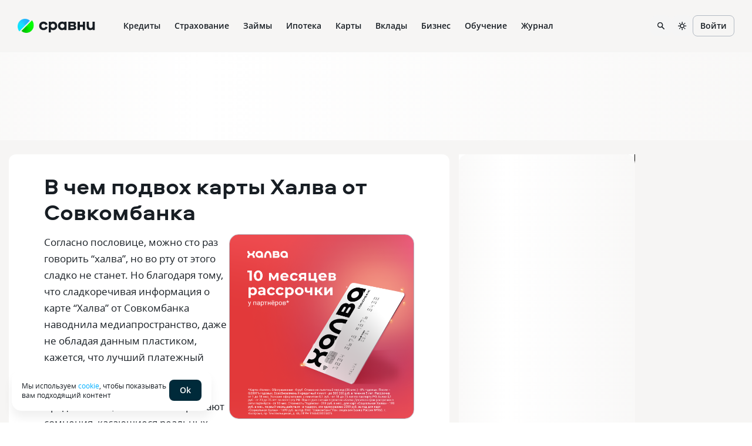

--- FILE ---
content_type: text/html; charset=utf-8
request_url: https://www.sravni.ru/enciklopediya/info/podvohi-halva/
body_size: 90057
content:
<!DOCTYPE html><html lang="ru" data-theme="lager" class="env-js-off"><head><meta charSet="utf-8" data-next-head=""/><meta name="viewport" content="width=device-width" data-next-head=""/><meta name="viewport" content="width=device-width, initial-scale=1, shrink-to-fit=no"/><meta http-equiv="X-UA-Compatible" content="IE=edge"/><meta name="mobile-web-app-capable" content="yes"/><link rel="preconnect" href="https://s91588.cdn.ngenix.net"/><link rel="dns-prefetch" href="https://s91588.cdn.ngenix.net"/><link rel="preconnect" href="https://www.googletagmanager.com"/><link rel="dns-prefetch" href="https://www.googletagmanager.com"/><link rel="preconnect" href="https://www.google-analytics.com"/><link rel="dns-prefetch" href="https://www.google-analytics.com"/><link rel="preconnect" href="https://mc.yandex.ru"/><link rel="dns-prefetch" href="https://mc.yandex.ru"/><link rel="preconnect" href="https://www.gstatic.com"/><link rel="dns-prefetch" href="https://www.gstatic.com"/><link rel="manifest" href="https://s91588.cdn.ngenix.net/shared/static/manifest.json"/><link rel="icon" href="https://s91588.cdn.ngenix.net/shared/static/favicon.ico"/><link rel="icon" href="https://s91588.cdn.ngenix.net/shared/static/favicon.png" type="image/png" sizes="32x32"/><link rel="icon" href="https://s91588.cdn.ngenix.net/shared/static/favicon.svg" type="image/svg+xml"/><link rel="apple-touch-icon" href="https://s91588.cdn.ngenix.net/shared/static/apple-touch-icon-57x57.png"/><link rel="apple-touch-icon" sizes="72x72" href="https://s91588.cdn.ngenix.net/shared/static/apple-touch-icon-72x72.png"/><link rel="apple-touch-icon" sizes="114x114" href="https://s91588.cdn.ngenix.net/shared/static/apple-touch-icon-114x114.png"/><link rel="icon" type="image/png" sizes="192x192" href="https://s91588.cdn.ngenix.net/shared/static/android-icon-192x192.png"/><link rel="preload" href="https://s91588.cdn.ngenix.net/shared/static/fonts/open-sans/opensans-light.woff2" as="font" type="font/woff2" crossorigin="anonymous" fetchPriority="high"/><link rel="preload" href="https://s91588.cdn.ngenix.net/shared/static/fonts/open-sans/opensans-light.woff" as="font" type="font/woff" crossorigin="anonymous" fetchPriority="high"/><link rel="preload" href="https://s91588.cdn.ngenix.net/shared/static/fonts/open-sans/opensans-regular.woff2" as="font" type="font/woff2" crossorigin="anonymous" fetchPriority="high"/><link rel="preload" href="https://s91588.cdn.ngenix.net/shared/static/fonts/open-sans/opensans-regular.woff" as="font" type="font/woff" crossorigin="anonymous" fetchPriority="high"/><link rel="preload" href="https://s91588.cdn.ngenix.net/shared/static/fonts/open-sans/opensans-semibold.woff2" as="font" type="font/woff2" crossorigin="anonymous" fetchPriority="high"/><link rel="preload" href="https://s91588.cdn.ngenix.net/shared/static/fonts/open-sans/opensans-semibold.woff" as="font" type="font/woff" crossorigin="anonymous" fetchPriority="high"/><link rel="preload" href="https://s91588.cdn.ngenix.net/shared/static/fonts/open-sans/opensans-bold.woff2" as="font" type="font/woff2" crossorigin="anonymous" fetchPriority="high"/><link rel="preload" href="https://s91588.cdn.ngenix.net/shared/static/fonts/open-sans/opensans-bold.woff" as="font" type="font/woff" crossorigin="anonymous" fetchPriority="high"/><link rel="preload" href="https://s91588.cdn.ngenix.net/shared/static/fonts/aeroport/Aeroport-bold.woff2" as="font" type="font/woff2" crossorigin="anonymous" fetchPriority="high"/><link rel="preload" href="https://s91588.cdn.ngenix.net/shared/static/fonts/aeroport/Aeroport-bold.woff" as="font" type="font/woff" crossorigin="anonymous" fetchPriority="high"/><meta name="apple-itunes-app" content="app-id=1449578663, app-argument=https://www.sravni.ru/enciklopediya/info/podvohi-halva/"/><title data-next-head="">Все подвохи карта Халва Совкомбанка, плюсы и минусы, подводные камни</title><meta name="robots" content="index, follow" data-next-head=""/><meta name="description" data-next-head=""/><link rel="canonical" href="https://www.sravni.ru/enciklopediya/info/podvohi-halva/" data-next-head=""/><meta property="og:type" content="website" data-next-head=""/><meta property="og:description" content="Все подвохи карта Халва Совкомбанка, плюсы и минусы, подводные камни" data-next-head=""/><meta property="og:title" data-next-head=""/><meta property="og:image" content="https://f.sravni.ru/f/_/logo_200x200.jpg" data-next-head=""/><meta property="og:image:width" content="200" data-next-head=""/><meta property="og:image:height" content="200" data-next-head=""/><link rel="preload" href="https://s91588.cdn.ngenix.net/seocontent-frontend/_next/static/css/b77b2ff81fb4fa0b.css" as="style" crossorigin="anonymous"/><link rel="preload" href="https://s91588.cdn.ngenix.net/seocontent-frontend/_next/static/css/63a652758d3bf57c.css" as="style" crossorigin="anonymous"/><link rel="preload" href="https://s91588.cdn.ngenix.net/seocontent-frontend/_next/static/css/74b591eb58e057f7.css" as="style" crossorigin="anonymous"/><link rel="preload" href="https://s91588.cdn.ngenix.net/seocontent-frontend/_next/static/css/f4032cfca8053d96.css" as="style" crossorigin="anonymous"/><script id="analytics-initialization">window['sravniDataLayer'] = window['sravniDataLayer'] || [];
window['dataLayer'] = window['dataLayer'] || [];
window['sravniDataLayer'].push({"isWebview":false});
window['sravniDataLayer'].push({"theme":"lager"});
(function (w, d, s, l, i) { w[l].push({ 'gtm.start': new Date().getTime(), event: 'gtm.js' }); var f = d.getElementsByTagName(s)[0], j = d.createElement(s), dl = l !== 'dataLayer' ? '&l=' + l : ''; j.defer = true; j.src = 'https://www.googletagmanager.com/gtm.js?id=' + i + dl; f.parentNode.insertBefore(j, f);})(window,document,'script','dataLayer','GTM-PMDFG9');
(function (m, e, t, r, i, k, a) { m[i] = m[i] || function () { (m[i].a = m[i].a || []).push(arguments); }; m[i].l = 1 * new Date(); (k = e.createElement(t)), (a = e.getElementsByTagName(t)[0]), (k.async = 1), (k.src = r), a.parentNode.insertBefore(k, a);})(window, document, "script", "https://mc.yandex.ru/metrika/" + (typeof window !== 'undefined' && typeof window.navigator !== 'undefined' && window.navigator.userAgent.indexOf('TA/') !== -1 ? "tag_turboapp.js" : "tag.js") , "ym");(function (w, d, l, id, childIframe, defer, webvisor) { w.ym(id, 'init', { childIframe: childIframe, defer: defer, triggerEvent: true, clickmap: true, trackLinks: true, accurateTrackBounce: true, webvisor: webvisor, trackHash: true, ecommerce: l, });})(window,document,'sravniDataLayer', '159737', false, false, false);
(function (w, d, l, gl, yaid) { var googleDataLayer = w[gl]; function TagManager() { } TagManager.prototype.get = function (key) { var dataObject = w[l].reduce(function (acc, data) { return Object.assign(acc, data); }, {}); return dataObject[key]; }; TagManager.prototype.getIsEvent = function (element) { return Object.prototype.hasOwnProperty.call(element, 'event'); }; TagManager.prototype.getIsUserId = function (element) { return Object.prototype.hasOwnProperty.call(element, 'SravniUserId'); }; TagManager.prototype.emitYandexEvent = function (event) { var eventType = event.event; switch (eventType) { case 'pageViewGA': return this.emitYandexHitEvent(event); case 'mainEvent': case 'adEvent': return this.emitYandexReachGoalEvent(event); } }; TagManager.prototype.emitYandexUserId = function (element) { w.ym(yaid, 'setUserID', element.SravniUserId); }; TagManager.prototype.emitYandexHitEvent = function (event) { var path = event.path; var title = event.title; w.ym(yaid, 'hit', path, { title: title, referer: d.referrer || '', params: { theme: this.get('theme'), abTestingStatistics: this.get('abTestingStatistics'), analyticsId: this.get('analyticsId'), }, }); }; TagManager.prototype.emitYandexReachGoalEvent = function (event) { var createEventType = function (event) { var eventCategory = event.eventCategory || ''; var eventAction = event.eventAction || ''; var eventType = `${eventCategory}_${eventAction}`.replace(/[\s\|]/g, '_'); var adaptEventType = function (eventType) { var templates = [ 'Кредитные_карты_Платный_клик', 'Микрокредиты_Платный_клик', 'РКО_Платный_клик', 'Ипотека_Платный_клик', 'Вклады_Платный_клик', 'Дебетовые_карты_Платный_клик', 'Кредиты_Платный_клик', ]; var newEventType = templates.find(function (template) { return eventType.indexOf(template) === 0; }); return newEventType || eventType; }; return adaptEventType(eventType); }; var goalEventType = createEventType(event); var eventCategory = event.eventCategory || ''; var eventAction = event.eventAction || ''; var eventLabel = event.eventLabel; var eventValue = event.eventValue; var pagePath = event.path || w.location.pathname || ''; var theme = this.get('theme'); var abTestingStatistics = this.get('abTestingStatistics'); var analyticsId = this.get('analyticsId'); var goalParams = { eventCategory: eventCategory, eventAction: eventAction, eventLabel: eventLabel, eventPagePath: pagePath, eventCategoryAction: goalEventType, theme: theme, abTestingStatistics: abTestingStatistics, analyticsId: analyticsId, }; if (eventValue) { goalParams.eventValue = eventValue; goalParams.order_price = eventValue; goalParams.currency = 'RUB'; } w.ym(yaid, 'reachGoal', goalEventType, goalParams); }; TagManager.prototype.convertToGoogleMetrics = function (data) { googleDataLayer.push.apply(googleDataLayer, data); }; TagManager.prototype.convertToYandexMetrics = function (data) { for (var index = 0; index < data.length; index++) { var element = data[index]; var isEvent = this.getIsEvent(element); var isUserId = this.getIsUserId(element); if (isEvent) this.emitYandexEvent(element); if (isUserId) this.emitYandexUserId(element); } }; TagManager.prototype.convertToMetrics = function (data) { this.convertToGoogleMetrics(data); this.convertToYandexMetrics(data); }; w.sravni_tag_manager = new TagManager();})(window, document, 'sravniDataLayer', 'dataLayer', '159737');(function (w, _d, l) { var a = w[l]; if (typeof a !== 'undefined' && a.push.toString().indexOf('[native code]') === -1) return; if (typeof w.sravni_tag_manager === 'undefined') return; if (typeof a.push === 'function') { w.sravni_tag_manager.convertToMetrics(a); var b = a.push; a.push = function () { var a = b.apply(this, arguments); w.sravni_tag_manager.convertToMetrics([].slice.call(arguments, 0)); return a; }; }})(window, document, 'sravniDataLayer');
(function (w, d, l, c) { var m = d.cookie.match(RegExp('(?:^|;\\s*)' + c + '=([^;]*)')); var cookieValue = m ? m[1] : undefined; if (typeof cookieValue !== 'undefined') { w[l].push({ anonymousId: cookieValue }); return; }})(window,document,'sravniDataLayer','.ASPXANONYMOUS');
(function (w, d, l, c, ga) { var m = d.cookie.match(RegExp('(?:^|;\\s*)' + c + '=([^;]*)')); var cookieValue = m ? m[1] : undefined; if (typeof cookieValue !== 'undefined') { var idFromCookie = cookieValue.split('.').slice(-2).join('.'); if (typeof idFromCookie !== 'undefined') { w[l].push({ GoogleClientID: idFromCookie }); } return; } if (typeof w[ga] !== 'undefined' && typeof w[ga].getAll === 'function') { var tracker = w[ga].getAll()[0]; var idFromMemory = tracker.get('clientId'); if (typeof idFromMemory !== 'undefined') { w[l].push({ GoogleClientID: idFromMemory }); } return; }})(window,document,'sravniDataLayer','_ga', 'ga');
(function (w, _d, l, yaid) { var dataObject = w[l].reduce(function (acc, data) { return Object.assign(acc, data); }, {}); w.ym(yaid, 'userParams', { analyticsId: dataObject['analyticsId'], GoogleClientID: dataObject['GoogleClientID'], UserID: dataObject['SravniUserId'], anonymousId: dataObject['anonymousId'], });})(window,document,'sravniDataLayer','159737');(function (w, _d, l, yaid) { var dataObject = w[l].reduce(function (acc, data) { return Object.assign(acc, data); }, {}); w.ym(yaid, 'params', { theme: dataObject['theme'], UserID: dataObject['SravniUserId'], analyticsId: dataObject['analyticsId'], anonymousId: dataObject['anonymousId'], abTestingStatistics: dataObject['abTestingStatistics'], });})(window,document,'sravniDataLayer','159737')</script><script type="text/javascript">
        document.documentElement.classList.remove('env-js-off');
        document.documentElement.classList.add('env-js-on');
      </script><link rel="stylesheet" href="https://s91588.cdn.ngenix.net/seocontent-frontend/_next/static/css/b77b2ff81fb4fa0b.css" crossorigin="anonymous" data-n-g=""/><link rel="stylesheet" href="https://s91588.cdn.ngenix.net/seocontent-frontend/_next/static/css/63a652758d3bf57c.css" crossorigin="anonymous" data-n-p=""/><link rel="stylesheet" href="https://s91588.cdn.ngenix.net/seocontent-frontend/_next/static/css/74b591eb58e057f7.css" crossorigin="anonymous" data-n-p=""/><link rel="stylesheet" href="https://s91588.cdn.ngenix.net/seocontent-frontend/_next/static/css/f4032cfca8053d96.css" crossorigin="anonymous"/><noscript data-n-css=""></noscript><script defer="" crossorigin="anonymous" noModule="" src="https://s91588.cdn.ngenix.net/seocontent-frontend/_next/static/chunks/polyfills-42372ed130431b0a.js"></script><script defer="" src="https://s91588.cdn.ngenix.net/seocontent-frontend/_next/static/chunks/803.d548aa7cdd11c4bd.js" crossorigin="anonymous"></script><script src="https://s91588.cdn.ngenix.net/seocontent-frontend/_next/static/chunks/webpack-df5e7077ae3322f9.js" defer="" crossorigin="anonymous"></script><script src="https://s91588.cdn.ngenix.net/seocontent-frontend/_next/static/chunks/framework-638c1df4f6a9bbbc.js" defer="" crossorigin="anonymous"></script><script src="https://s91588.cdn.ngenix.net/seocontent-frontend/_next/static/chunks/main-daee4d2339620b2a.js" defer="" crossorigin="anonymous"></script><script src="https://s91588.cdn.ngenix.net/seocontent-frontend/_next/static/chunks/pages/_app-09e01c8ce0384c99.js" defer="" crossorigin="anonymous"></script><script src="https://s91588.cdn.ngenix.net/seocontent-frontend/_next/static/chunks/394-7e0aa82187f1bc2e.js" defer="" crossorigin="anonymous"></script><script src="https://s91588.cdn.ngenix.net/seocontent-frontend/_next/static/chunks/450-4141528fc8c65fb7.js" defer="" crossorigin="anonymous"></script><script src="https://s91588.cdn.ngenix.net/seocontent-frontend/_next/static/chunks/428-e6fc784daa390ee3.js" defer="" crossorigin="anonymous"></script><script src="https://s91588.cdn.ngenix.net/seocontent-frontend/_next/static/chunks/pages/article-6da31dd9594ded17.js" defer="" crossorigin="anonymous"></script><script src="https://s91588.cdn.ngenix.net/seocontent-frontend/_next/static/yMaehwi5giGP2UVmPjVzd/_buildManifest.js" defer="" crossorigin="anonymous"></script><script src="https://s91588.cdn.ngenix.net/seocontent-frontend/_next/static/yMaehwi5giGP2UVmPjVzd/_ssgManifest.js" defer="" crossorigin="anonymous"></script></head><body><link rel="preload" as="image" href="https://s91588.cdn.ngenix.net/shared/static/images/design-system/sravni-logo-sign.png"/><link rel="preload" as="image" href="https://s91588.cdn.ngenix.net/shared/icons/Wallet.svg"/><link rel="preload" as="image" href="https://s91588.cdn.ngenix.net/shared/icons/MyCredits.svg"/><link rel="preload" as="image" href="https://s91588.cdn.ngenix.net/shared/icons/Scoring.svg"/><link rel="preload" as="image" href="https://s91588.cdn.ngenix.net/shared/icons/LoanCalc.svg"/><link rel="preload" as="image" href="https://s91588.cdn.ngenix.net/shared/icons/Exchange.svg"/><link rel="preload" as="image" href="https://s91588.cdn.ngenix.net/shared/icons/MoneyCoins.svg"/><link rel="preload" as="image" href="https://s91588.cdn.ngenix.net/shared/icons/PhoneDownload.svg"/><link rel="preload" as="image" href="https://s91588.cdn.ngenix.net/shared/icons/ChartDown.svg"/><link rel="preload" as="image" href="https://s91588.cdn.ngenix.net/shared/icons/LoanDocument.svg"/><link rel="preload" as="image" href="https://s91588.cdn.ngenix.net/shared/icons/InterfaceHome.svg"/><link rel="preload" as="image" href="https://s91588.cdn.ngenix.net/shared/icons/Car.svg"/><link rel="preload" as="image" href="https://s91588.cdn.ngenix.net/shared/icons/HouseSafety.svg"/><link rel="preload" as="image" href="https://s91588.cdn.ngenix.net/shared/icons/Plane.svg"/><link rel="preload" as="image" href="https://s91588.cdn.ngenix.net/shared/icons/ShieldSafety.svg"/><link rel="preload" as="image" href="https://s91588.cdn.ngenix.net/shared/icons/PrizeCup.svg"/><link rel="preload" as="image" href="https://s91588.cdn.ngenix.net/shared/icons/Stethoscope.svg"/><link rel="preload" as="image" href="https://s91588.cdn.ngenix.net/shared/icons/Lungs.svg"/><link rel="preload" as="image" href="https://s91588.cdn.ngenix.net/shared/icons/Bug.svg"/><link rel="preload" as="image" href="https://s91588.cdn.ngenix.net/shared/icons/InsuranceHouse.svg"/><link rel="preload" as="image" href="https://s91588.cdn.ngenix.net/shared/icons/AnimalInsurance.svg"/><link rel="preload" as="image" href="https://s91588.cdn.ngenix.net/shared/icons/CreditCard.svg"/><link rel="preload" as="image" href="https://s91588.cdn.ngenix.net/shared/icons/ThumbUp.svg"/><link rel="preload" as="image" href="https://s91588.cdn.ngenix.net/shared/icons/Percent.svg"/><link rel="preload" as="image" href="https://s91588.cdn.ngenix.net/shared/icons/Fire.svg"/><link rel="preload" as="image" href="https://s91588.cdn.ngenix.net/shared/icons/Fingerprint.svg"/><link rel="preload" as="image" href="https://s91588.cdn.ngenix.net/shared/icons/CalendarSimple.svg"/><link rel="preload" as="image" href="https://s91588.cdn.ngenix.net/shared/icons/CCFast.svg"/><link rel="preload" as="image" href="https://s91588.cdn.ngenix.net/shared/icons/House.svg"/><link rel="preload" as="image" href="https://s91588.cdn.ngenix.net/shared/icons/Family.svg"/><link rel="preload" as="image" href="https://s91588.cdn.ngenix.net/shared/icons/Flat.svg"/><link rel="preload" as="image" href="https://s91588.cdn.ngenix.net/shared/icons/NewFlat.svg"/><link rel="preload" as="image" href="https://s91588.cdn.ngenix.net/shared/icons/Fence.svg"/><link rel="preload" as="image" href="https://s91588.cdn.ngenix.net/shared/icons/Pik.svg"/><link rel="preload" as="image" href="https://s91588.cdn.ngenix.net/shared/icons/CalcHouse.svg"/><link rel="preload" as="image" href="https://s91588.cdn.ngenix.net/shared/icons/Building.svg"/><link rel="preload" as="image" href="https://s91588.cdn.ngenix.net/shared/icons/HouseSearch3.svg"/><link rel="preload" as="image" href="https://s91588.cdn.ngenix.net/shared/icons/CreditCardGroupo.svg"/><link rel="preload" as="image" href="https://s91588.cdn.ngenix.net/shared/icons/CardTimer.svg"/><link rel="preload" as="image" href="https://s91588.cdn.ngenix.net/shared/icons/CardPlus.svg"/><link rel="preload" as="image" href="https://s91588.cdn.ngenix.net/shared/icons/CCFree.svg"/><link rel="preload" as="image" href="https://s91588.cdn.ngenix.net/shared/icons/CCVirt.svg"/><link rel="preload" as="image" href="https://s91588.cdn.ngenix.net/shared/icons/CCGuaranteed.svg"/><link rel="preload" as="image" href="https://s91588.cdn.ngenix.net/shared/icons/CardTransfer.svg"/><link rel="preload" as="image" href="https://s91588.cdn.ngenix.net/shared/icons/CCEasy.svg"/><link rel="preload" as="image" href="https://s91588.cdn.ngenix.net/shared/icons/CoinRub.svg"/><link rel="preload" as="image" href="https://s91588.cdn.ngenix.net/shared/icons/CreditCashback.svg"/><link rel="preload" as="image" href="https://s91588.cdn.ngenix.net/shared/icons/Deposit.svg"/><link rel="preload" as="image" href="https://s91588.cdn.ngenix.net/shared/icons/Calc.svg"/><link rel="preload" as="image" href="https://s91588.cdn.ngenix.net/shared/icons/Briefcase.svg"/><link rel="preload" as="image" href="https://s91588.cdn.ngenix.net/shared/icons/DollarSign.svg"/><link rel="preload" as="image" href="https://s91588.cdn.ngenix.net/shared/icons/Bank.svg"/><link rel="preload" as="image" href="https://s91588.cdn.ngenix.net/shared/icons/PensionSavings.svg"/><link rel="preload" as="image" href="https://s91588.cdn.ngenix.net/shared/icons/CoinStack.svg"/><link rel="preload" as="image" href="https://s91588.cdn.ngenix.net/shared/icons/InvestmentLifeInsurance.svg"/><link rel="preload" as="image" href="https://s91588.cdn.ngenix.net/shared/icons/CumulativeLifeInsurance.svg"/><link rel="preload" as="image" href="https://s91588.cdn.ngenix.net/shared/icons/InvestmentDeposits.svg"/><link rel="preload" as="image" href="https://s91588.cdn.ngenix.net/shared/icons/RubleSign.svg"/><link rel="preload" as="image" href="https://s91588.cdn.ngenix.net/shared/icons/BlankStamp.svg"/><link rel="preload" as="image" href="https://s91588.cdn.ngenix.net/shared/icons/CardTerminal.svg"/><link rel="preload" as="image" href="https://s91588.cdn.ngenix.net/shared/icons/Acquiring.svg"/><link rel="preload" as="image" href="https://s91588.cdn.ngenix.net/shared/icons/Handshake.svg"/><link rel="preload" as="image" href="https://s91588.cdn.ngenix.net/shared/icons/IdentityCard.svg"/><link rel="preload" as="image" href="https://s91588.cdn.ngenix.net/shared/icons/ProductsSearch.svg"/><link rel="preload" as="image" href="https://s91588.cdn.ngenix.net/shared/icons/Management.svg"/><link rel="preload" as="image" href="https://s91588.cdn.ngenix.net/shared/icons/Orders.svg"/><link rel="preload" as="image" href="https://s91588.cdn.ngenix.net/shared/icons/BusinessAccounting.svg"/><link rel="preload" as="image" href="https://s91588.cdn.ngenix.net/shared/icons/Subscriptions.svg"/><link rel="preload" as="image" href="https://s91588.cdn.ngenix.net/shared/icons/Reward.svg"/><link rel="preload" as="image" href="https://s91588.cdn.ngenix.net/shared/icons/Share.svg"/><link rel="preload" as="image" href="https://s91588.cdn.ngenix.net/shared/icons/Programming.svg"/><link rel="preload" as="image" href="https://s91588.cdn.ngenix.net/shared/icons/Design.svg"/><link rel="preload" as="image" href="https://s91588.cdn.ngenix.net/shared/icons/Analytics.svg"/><link rel="preload" as="image" href="https://s91588.cdn.ngenix.net/shared/icons/Marketing.svg"/><link rel="preload" as="image" href="https://s91588.cdn.ngenix.net/shared/icons/HobbiesCreativity.svg"/><link rel="preload" as="image" href="https://s91588.cdn.ngenix.net/shared/icons/PopularSchools.svg"/><link rel="preload" as="image" href="https://s91588.cdn.ngenix.net/shared/icons/Star.svg"/><link rel="preload" as="image" href="https://s91588.cdn.ngenix.net/shared/icons/Location.svg"/><link rel="preload" as="image" href="https://s91588.cdn.ngenix.net/shared/icons/BookOpen.svg"/><link rel="preload" as="image" href="https://s91588.cdn.ngenix.net/shared/icons/Programming1C.svg"/><link rel="preload" as="image" href="https://s91588.cdn.ngenix.net/shared/icons/PopularProfessions.svg"/><link rel="preload" as="image" href="https://s91588.cdn.ngenix.net/shared/icons/HandRight.svg"/><link rel="preload" as="image" href="https://s91588.cdn.ngenix.net/shared/icons/Calculations.svg"/><link rel="preload" as="image" href="https://s91588.cdn.ngenix.net/shared/icons/QnA.svg"/><link rel="preload" as="image" href="https://s91588.cdn.ngenix.net/shared/icons/Gamepad.svg"/><link rel="preload" as="image" href="https://s91588.cdn.ngenix.net/shared/icons/Rocket.svg"/><div id="__next"><div class="_1ncc7qy"></div><noscript>В вашем браузере отключено выполнение JavaScript. Возможно неоптимальное отображение ряда элементов сайта и недоступность удобного функционала.</noscript><header data-qa="Header" class="_tz6vj8"><div data-qa="Layout" class="_12oofb1 _1pt5x8j"><div data-qa="Space" class="leftBlock _10cf6rv _1sw1upg _1d6xnj"><a data-element="logo-link" href="/" class="_s90m3y"><div data-qa="Logo" class="_178swcu _1kze2nx _188bqyv _10cf6rv _1sw1upg" style="column-gap:8px;row-gap:8px"><img src="https://s91588.cdn.ngenix.net/shared/static/images/design-system/sravni-logo-sign.png" alt="logo"/><div class="_u8movk"><svg xmlns="http://www.w3.org/2000/svg" viewBox="0 0 98 20"><path d="M55.1901 12.0798V9.28988H59.6148C60.5695 9.28988 61.1738 9.84218 61.1738 10.6722C61.1738 11.5022 60.5458 12.0798 59.6148 12.0798H55.1901ZM59.3386 3.85998C60.2933 3.85998 60.8724 4.38861 60.8724 5.14289C60.8724 5.94767 60.2949 6.49997 59.3386 6.49997H55.1901V3.85998H59.3386ZM62.9333 7.78131V7.62982C64.1405 6.85029 64.6928 5.81985 64.6928 4.41228C64.6928 2.17467 63.2095 0.86809 60.6452 0.86809H51.3697V15.2468H60.4953C63.2852 15.2468 65.0699 13.6373 65.0699 11.0983C65.0699 9.49028 64.4671 8.61134 62.9333 7.78131ZM28.1858 8.08271C28.1858 10.2193 26.6014 11.8541 24.5406 11.8541C22.4545 11.8541 20.8702 10.1199 20.8702 7.98329C20.8702 5.84668 22.4545 4.21187 24.5406 4.21187C26.603 4.21187 28.1858 5.84668 28.1858 8.08271ZM17.277 19.3954H20.998V14.1422C21.9274 14.9218 23.2103 15.4993 24.9698 15.4993C29.0426 15.4993 32.0582 12.1808 32.0582 7.95804C32.0582 3.73532 29.041 0.617188 24.9698 0.617188C23.2103 0.617188 21.9274 1.16949 20.998 1.94902V0.767097H17.277V19.3954ZM37.275 8.08271C37.275 5.8451 38.8593 4.21187 40.9202 4.21187C43.0063 4.21187 44.5906 5.84668 44.5906 7.98329C44.5906 10.1199 43.0063 11.8541 40.9202 11.8541C38.8593 11.8541 37.275 10.2193 37.275 8.08271ZM48.1853 15.2484V0.768675H44.4644V2.10051C43.5334 1.19631 42.252 0.617188 40.4926 0.617188C36.4198 0.617188 33.4042 3.73374 33.4042 7.95804C33.4042 12.1808 36.4213 15.4993 40.4926 15.4993C42.252 15.4993 43.535 14.8713 44.4644 13.8661V15.2484H48.1853ZM89.4879 15.3983C91.3484 15.3983 92.7307 14.7703 93.586 13.6893V15.2484H97.3321V0.86809H93.5118V8.30836C93.5118 10.4702 92.18 11.8273 90.269 11.8273C88.2823 11.8273 87.0767 10.4702 87.0767 8.30836V0.86809H83.2564V8.53559C83.2532 12.8593 85.4908 15.3983 89.4879 15.3983ZM67.4496 15.2484H71.3709V9.84376H76.4489V15.2484H80.3702V0.86809H76.4489V6.09758H71.3709V0.86809H67.4496V15.2484ZM8.20986 15.4993C11.7793 15.4993 14.4698 13.5631 15.3992 10.3708L11.6041 9.41612C11.1513 10.8489 9.81942 11.8289 8.2856 11.8289C6.14899 11.8289 4.56468 10.2193 4.56468 8.05746C4.56468 5.8956 6.14899 4.28604 8.2856 4.28604C9.79417 4.28604 11.1008 5.24073 11.5536 6.62463L15.374 5.66994C14.4445 2.57706 11.6783 0.617188 8.20986 0.617188C3.8104 0.617188 0.693848 3.70849 0.693848 8.05746C0.693848 12.4317 3.78515 15.4993 8.20986 15.4993Z" fill="currentColor"></path></svg></div></div></a><div class="_1f9omjm _ngfwpl"><div class="_1367ige _o1z579"><a data-label="Кредиты" href="https://www.sravni.ru/kredity/onlajn-zayavka-na-kredit/" class="_160ilkt _i91ye _1755osk"><div class="_1f90nza _1w66l1f">Кредиты</div></a><div class="_n5m3fv _9n2b14"><div data-qa="Layout" class="_1pt5x8j"><div data-qa="Row" class="_1ox2ygi _tx0az3 _lpugrt _1sqrcjg" style="margin-left:-10px;margin-right:-10px"><div data-qa="Col" class="_uouowd _11kxca4 _13wvwkk" style="padding-left:10px;padding-right:10px"><a data-label="Подбор кредита" href="https://www.sravni.ru/kredity/onlajn/" size="16" class="_fpk997 _ox2qah _i91ye _1755osk"><span data-qa="Icon" class="_jxh95u _mlr4fp _9e8ih0 _j81l8g _1ommcb5 shape-round _1e205ln"><img src="https://s91588.cdn.ngenix.net/shared/icons/Wallet.svg" alt="" class="_3dcboo"/></span>Подбор кредита</a><a data-label="Кредит" href="https://www.sravni.ru/kredity/" size="16" class="_fpk997 _ox2qah _i91ye _1755osk"><span data-qa="Icon" class="_jxh95u _mlr4fp _9e8ih0 _j81l8g _1ommcb5 shape-round _1e205ln"><img src="https://s91588.cdn.ngenix.net/shared/icons/MyCredits.svg" alt="" class="_3dcboo"/></span>Кредит</a><a data-label="Кредитный рейтинг" href="https://www.sravni.ru/kredity/scoring/" size="16" class="_fpk997 _ox2qah _i91ye _1755osk"><span data-qa="Icon" class="_jxh95u _mlr4fp _9e8ih0 _j81l8g _1ommcb5 shape-round _1e205ln"><img src="https://s91588.cdn.ngenix.net/shared/icons/Scoring.svg" alt="" class="_3dcboo"/></span>Кредитный рейтинг</a><a data-label="Кредитный калькулятор" href="https://www.sravni.ru/kredity/kalkuljator/" size="16" class="_fpk997 _ox2qah _i91ye _1755osk"><span data-qa="Icon" class="_jxh95u _mlr4fp _9e8ih0 _j81l8g _1ommcb5 shape-round _1e205ln"><img src="https://s91588.cdn.ngenix.net/shared/icons/LoanCalc.svg" alt="" class="_3dcboo"/></span>Кредитный калькулятор</a><a data-label="Рефинансирование кредита" href="https://www.sravni.ru/kredity/refinansirovanie/" size="16" class="_fpk997 _ox2qah _i91ye _1755osk"><span data-qa="Icon" class="_jxh95u _mlr4fp _9e8ih0 _j81l8g _1ommcb5 shape-round _1e205ln"><img src="https://s91588.cdn.ngenix.net/shared/icons/Exchange.svg" alt="" class="_3dcboo"/></span>Рефинансирование кредита</a><a data-label="Кредит наличными" href="https://www.sravni.ru/kredity/nalichnymi/" size="16" class="_fpk997 _ox2qah _i91ye _1755osk"><span data-qa="Icon" class="_jxh95u _mlr4fp _9e8ih0 _j81l8g _1ommcb5 shape-round _1e205ln"><img src="https://s91588.cdn.ngenix.net/shared/icons/MoneyCoins.svg" alt="" class="_3dcboo"/></span>Кредит наличными</a></div><div data-qa="Col" class="_uouowd _11kxca4 _13wvwkk" style="padding-left:10px;padding-right:10px"><a data-label="Кредит онлайн на карту" href="https://www.sravni.ru/kredity/na-kartu-bez-poseshhenija-banka/" size="16" class="_fpk997 _ox2qah _i91ye _1755osk"><span data-qa="Icon" class="_jxh95u _mlr4fp _9e8ih0 _j81l8g _1ommcb5 shape-round _1e205ln"><img src="https://s91588.cdn.ngenix.net/shared/icons/PhoneDownload.svg" alt="" class="_3dcboo"/></span>Кредит онлайн на карту</a><a data-label="Кредит с плохой КИ" href="https://www.sravni.ru/kredity/s-plohoy-istoriey/" size="16" class="_fpk997 _ox2qah _i91ye _1755osk"><span data-qa="Icon" class="_jxh95u _mlr4fp _9e8ih0 _j81l8g _1ommcb5 shape-round _1e205ln"><img src="https://s91588.cdn.ngenix.net/shared/icons/ChartDown.svg" alt="" class="_3dcboo"/></span>Кредит с плохой КИ</a><a data-label="Ставки по кредитам" href="https://www.sravni.ru/kredity/stavki-po-bankam/" size="16" class="_fpk997 _ox2qah _i91ye _1755osk"><span data-qa="Icon" class="_jxh95u _mlr4fp _9e8ih0 _j81l8g _1ommcb5 shape-round _1e205ln"><img src="https://s91588.cdn.ngenix.net/shared/icons/LoanDocument.svg" alt="" class="_3dcboo"/></span>Ставки по кредитам</a><a data-label="Кредит под залог недвижимости" href="https://www.sravni.ru/kredity/pod-zalog-nedvizhimosti/" size="16" class="_fpk997 _ox2qah _i91ye _1755osk"><span data-qa="Icon" class="_jxh95u _mlr4fp _9e8ih0 _j81l8g _1ommcb5 shape-round _1e205ln"><img src="https://s91588.cdn.ngenix.net/shared/icons/InterfaceHome.svg" alt="" class="_3dcboo"/></span>Кредит под залог недвижимости</a><a data-label="Автокредиты" href="https://www.sravni.ru/avtokredity/" size="16" class="_fpk997 _ox2qah _i91ye _1755osk"><span data-qa="Icon" class="_jxh95u _mlr4fp _9e8ih0 _j81l8g _1ommcb5 shape-round _1e205ln"><img src="https://s91588.cdn.ngenix.net/shared/icons/Car.svg" alt="" class="_3dcboo"/></span>Автокредиты</a></div><div data-qa="Col" class="_uouowd _11kxca4 _13wvwkk" style="padding-left:10px;padding-right:10px"><a data-label="Рейтинг банков" href="https://www.sravni.ru/banki/rating/klientskij/" style="color:var(--color-D40)" size="16" class="_fpk997 _ox2qah _i91ye _1755osk">Рейтинг банков</a><a data-label="Список банков" href="https://www.sravni.ru/banki/ " style="color:var(--color-D40)" size="16" class="_fpk997 _ox2qah _i91ye _1755osk">Список банков</a><a data-label="Отзывы о кредитах" href="https://www.sravni.ru/kredity/otzyvy/" style="color:var(--color-D40)" size="16" class="_fpk997 _ox2qah _i91ye _1755osk">Отзывы о кредитах</a></div></div></div></div></div><div class="_1367ige _o1z579"><a data-label="Страхование" href="https://www.sravni.ru/strahovanie/" class="_160ilkt _i91ye _1755osk"><div class="_1f90nza _1w66l1f">Страхование</div></a><div class="_n5m3fv _9n2b14"><div data-qa="Layout" class="_1pt5x8j"><div data-qa="Row" class="_1ox2ygi _tx0az3 _lpugrt _1sqrcjg" style="margin-left:-10px;margin-right:-10px"><div data-qa="Col" class="_uouowd _11kxca4 _13wvwkk" style="padding-left:10px;padding-right:10px"><a data-label="ОСАГО" href="https://www.sravni.ru/osago/" size="16" class="_fpk997 _ox2qah _i91ye _1755osk"><span data-qa="Icon" class="_jxh95u _mlr4fp _9e8ih0 _j81l8g _1ommcb5 shape-round _1e205ln"><img src="https://s91588.cdn.ngenix.net/shared/icons/Car.svg" alt="" class="_3dcboo"/></span>ОСАГО</a><a data-label="Каско" href="https://www.sravni.ru/kasko/" size="16" class="_fpk997 _ox2qah _i91ye _1755osk"><span data-qa="Icon" class="_jxh95u _mlr4fp _9e8ih0 _j81l8g _1ommcb5 shape-round _1e205ln"><img src="https://s91588.cdn.ngenix.net/shared/icons/Car.svg" alt="" class="_3dcboo"/></span>Каско</a><a data-label="Страхование ипотеки" href="https://www.sravni.ru/strahovanie-ipoteki/" size="16" class="_fpk997 _ox2qah _i91ye _1755osk"><span data-qa="Icon" class="_jxh95u _mlr4fp _9e8ih0 _j81l8g _1ommcb5 shape-round _1e205ln"><img src="https://s91588.cdn.ngenix.net/shared/icons/HouseSafety.svg" alt="" class="_3dcboo"/></span>Страхование ипотеки</a><a data-label="Страхование путешественников" href="https://www.sravni.ru/vzr/" size="16" class="_fpk997 _ox2qah _i91ye _1755osk"><span data-qa="Icon" class="_jxh95u _mlr4fp _9e8ih0 _j81l8g _1ommcb5 shape-round _1e205ln"><img src="https://s91588.cdn.ngenix.net/shared/icons/Plane.svg" alt="" class="_3dcboo"/></span>Страхование путешественников</a><a data-label="Страхование квартиры от залива и других рисков" href="https://www.sravni.ru/strahovanie-nedvizhimosti/" size="16" class="_fpk997 _ox2qah _i91ye _1755osk"><span data-qa="Icon" class="_jxh95u _mlr4fp _9e8ih0 _j81l8g _1ommcb5 shape-round _1e205ln"><img src="https://s91588.cdn.ngenix.net/shared/icons/ShieldSafety.svg" alt="" class="_3dcboo"/></span>Страхование квартиры от залива и других рисков</a></div><div data-qa="Col" class="_uouowd _11kxca4 _13wvwkk" style="padding-left:10px;padding-right:10px"><a data-label="Страхование спортсменов" href="https://www.sravni.ru/strahovanie-ns/sportivnaya/" size="16" class="_fpk997 _ox2qah _i91ye _1755osk"><span data-qa="Icon" class="_jxh95u _mlr4fp _9e8ih0 _j81l8g _1ommcb5 shape-round _1e205ln"><img src="https://s91588.cdn.ngenix.net/shared/icons/PrizeCup.svg" alt="" class="_3dcboo"/></span>Страхование спортсменов</a><a data-label="Добровольное медицинское страхование" href="https://www.sravni.ru/dms/" size="16" class="_fpk997 _ox2qah _i91ye _1755osk"><span data-qa="Icon" class="_jxh95u _mlr4fp _9e8ih0 _j81l8g _1ommcb5 shape-round _1e205ln"><img src="https://s91588.cdn.ngenix.net/shared/icons/Stethoscope.svg" alt="" class="_3dcboo"/></span>Добровольное медицинское страхование</a><a data-label="От критических заболеваний" href="https://www.sravni.ru/strahovka-kriticheskie-bolezni/" size="16" class="_fpk997 _ox2qah _i91ye _1755osk"><span data-qa="Icon" class="_jxh95u _mlr4fp _9e8ih0 _j81l8g _1ommcb5 shape-round _1e205ln"><img src="https://s91588.cdn.ngenix.net/shared/icons/Lungs.svg" alt="" class="_3dcboo"/></span>От критических заболеваний</a><a data-label="Страхование от укуса клеща" href="https://www.sravni.ru/strahovka-ot-klescha/" size="16" class="_fpk997 _ox2qah _i91ye _1755osk"><span data-qa="Icon" class="_jxh95u _mlr4fp _9e8ih0 _j81l8g _1ommcb5 shape-round _1e205ln"><img src="https://s91588.cdn.ngenix.net/shared/icons/Bug.svg" alt="" class="_3dcboo"/></span>Страхование от укуса клеща</a><a data-label="Страхование дома и дачи" href="https://www.sravni.ru/strahovanie-domov/" size="16" class="_fpk997 _ox2qah _i91ye _1755osk"><span data-qa="Icon" class="_jxh95u _mlr4fp _9e8ih0 _j81l8g _1ommcb5 shape-round _1e205ln"><img src="https://s91588.cdn.ngenix.net/shared/icons/InsuranceHouse.svg" alt="" class="_3dcboo"/></span>Страхование дома и дачи</a><a data-label="Страхование животных" href="https://www.sravni.ru/strahovanie-zhivotnih/" size="16" class="_fpk997 _ox2qah _i91ye _1755osk"><span data-qa="Icon" class="_jxh95u _mlr4fp _9e8ih0 _j81l8g _1ommcb5 shape-round _1e205ln"><img src="https://s91588.cdn.ngenix.net/shared/icons/AnimalInsurance.svg" alt="" class="_3dcboo"/></span>Страхование животных</a></div><div data-qa="Col" class="_uouowd _11kxca4 _13wvwkk" style="padding-left:10px;padding-right:10px"><a data-label="Проверка КБМ" href="https://www.sravni.ru/osago/proverka-kbm/" style="color:var(--color-D40)" size="16" class="_fpk997 _ox2qah _i91ye _1755osk">Проверка КБМ</a><a data-label="Рейтинг страховых компаний" href="https://www.sravni.ru/strakhovye-kompanii/rating/klientskij/" style="color:var(--color-D40)" size="16" class="_fpk997 _ox2qah _i91ye _1755osk">Рейтинг страховых компаний</a><a data-label="Список страховых компаний" href="https://www.sravni.ru/strakhovye-kompanii/ " style="color:var(--color-D40)" size="16" class="_fpk997 _ox2qah _i91ye _1755osk">Список страховых компаний</a><a data-label="Отзывы о страховых компаниях" href="https://www.sravni.ru/strakhovye-kompanii/otzyvy/" style="color:var(--color-D40)" size="16" class="_fpk997 _ox2qah _i91ye _1755osk">Отзывы о страховых компаниях</a><a data-label="Статьи о страховании" href="https://www.sravni.ru/novosti/rubrika/strahovki/" style="color:var(--color-D40)" size="16" class="_fpk997 _ox2qah _i91ye _1755osk">Статьи о страховании</a></div></div></div></div></div><div class="_1367ige _o1z579"><a data-label="Займы" href="https://www.sravni.ru/zaimy/" class="_160ilkt _i91ye _1755osk"><div class="_1f90nza _1w66l1f">Займы</div></a><div class="_n5m3fv _9n2b14"><div data-qa="Layout" class="_1pt5x8j"><div data-qa="Row" class="_1ox2ygi _tx0az3 _lpugrt _1sqrcjg" style="margin-left:-10px;margin-right:-10px"><div data-qa="Col" class="_uouowd _11kxca4 _13wvwkk" style="padding-left:10px;padding-right:10px"><a data-label="Взять онлайн займ на Сравни" href="https://www.sravni.ru/zaimy/full-deal-offer/?customIcon=1" size="16" class="_fpk997 _ox2qah _i91ye _1755osk"><span data-qa="Icon" class="_jxh95u _mlr4fp _9e8ih0 _j81l8g _1ommcb5 shape-round _1e205ln" style="padding:6px 4px;max-width:100%"><img src="https://s91588.cdn.ngenix.net/shared/static/images/design-system/sravni-logo-sign.png" alt="" class="_3dcboo _loei5o"/></span>Взять онлайн займ на Сравни</a><a data-label="Займы онлайн" href="https://www.sravni.ru/zaimy/onlain/" size="16" class="_fpk997 _ox2qah _i91ye _1755osk"><span data-qa="Icon" class="_jxh95u _mlr4fp _9e8ih0 _j81l8g _1ommcb5 shape-round _1e205ln"><img src="https://s91588.cdn.ngenix.net/shared/icons/PhoneDownload.svg" alt="" class="_3dcboo"/></span>Займы онлайн</a><a data-label="Займы на карту" href="https://www.sravni.ru/zaimy/na-kartu/" size="16" class="_fpk997 _ox2qah _i91ye _1755osk"><span data-qa="Icon" class="_jxh95u _mlr4fp _9e8ih0 _j81l8g _1ommcb5 shape-round _1e205ln"><img src="https://s91588.cdn.ngenix.net/shared/icons/CreditCard.svg" alt="" class="_3dcboo"/></span>Займы на карту</a><a data-label="Займы без отказа" href=" https://www.sravni.ru/zaimy/bez-otkaza/" size="16" class="_fpk997 _ox2qah _i91ye _1755osk"><span data-qa="Icon" class="_jxh95u _mlr4fp _9e8ih0 _j81l8g _1ommcb5 shape-round _1e205ln"><img src="https://s91588.cdn.ngenix.net/shared/icons/ThumbUp.svg" alt="" class="_3dcboo"/></span>Займы без отказа</a><a data-label="Займы с плохой КИ" href="https://www.sravni.ru/zaimy/s-plokhoj-kreditnoj-istoriej/" size="16" class="_fpk997 _ox2qah _i91ye _1755osk"><span data-qa="Icon" class="_jxh95u _mlr4fp _9e8ih0 _j81l8g _1ommcb5 shape-round _1e205ln"><img src="https://s91588.cdn.ngenix.net/shared/icons/ChartDown.svg" alt="" class="_3dcboo"/></span>Займы с плохой КИ</a><a data-label="Займы без процентов" href="https://www.sravni.ru/zaimy/bez-protsentov/" size="16" class="_fpk997 _ox2qah _i91ye _1755osk"><span data-qa="Icon" class="_jxh95u _mlr4fp _9e8ih0 _j81l8g _1ommcb5 shape-round _1e205ln"><img src="https://s91588.cdn.ngenix.net/shared/icons/Percent.svg" alt="" class="_3dcboo"/></span>Займы без процентов</a></div><div data-qa="Col" class="_uouowd _11kxca4 _13wvwkk" style="padding-left:10px;padding-right:10px"><a data-label="Лучшие займы" href="https://www.sravni.ru/zaimy/top/" size="16" class="_fpk997 _ox2qah _i91ye _1755osk"><span data-qa="Icon" class="_jxh95u _mlr4fp _9e8ih0 _j81l8g _1ommcb5 shape-round _1e205ln"><img src="https://s91588.cdn.ngenix.net/shared/icons/Fire.svg" alt="" class="_3dcboo"/></span>Лучшие займы</a><a data-label="Займы под залог ПТС" href="https://www.sravni.ru/zaimy/pod-pts/" size="16" class="_fpk997 _ox2qah _i91ye _1755osk"><span data-qa="Icon" class="_jxh95u _mlr4fp _9e8ih0 _j81l8g _1ommcb5 shape-round _1e205ln"><img src="https://s91588.cdn.ngenix.net/shared/icons/Car.svg" alt="" class="_3dcboo"/></span>Займы под залог ПТС</a><a data-label="Займы через Госуслуги" href="https://www.sravni.ru/zaimy/cherez-gosuslugi/" size="16" class="_fpk997 _ox2qah _i91ye _1755osk"><span data-qa="Icon" class="_jxh95u _mlr4fp _9e8ih0 _j81l8g _1ommcb5 shape-round _1e205ln"><img src="https://s91588.cdn.ngenix.net/shared/icons/Fingerprint.svg" alt="" class="_3dcboo"/></span>Займы через Госуслуги</a><a data-label="Займы до зарплаты" href="https://www.sravni.ru/zaimy/na-kartu-do-zarplaty/" size="16" class="_fpk997 _ox2qah _i91ye _1755osk"><span data-qa="Icon" class="_jxh95u _mlr4fp _9e8ih0 _j81l8g _1ommcb5 shape-round _1e205ln"><img src="https://s91588.cdn.ngenix.net/shared/icons/MyCredits.svg" alt="" class="_3dcboo"/></span>Займы до зарплаты</a><a data-label="Долгосрочные займы" href="https://www.sravni.ru/zaimy/dolgosrochnye/" size="16" class="_fpk997 _ox2qah _i91ye _1755osk"><span data-qa="Icon" class="_jxh95u _mlr4fp _9e8ih0 _j81l8g _1ommcb5 shape-round _1e205ln"><img src="https://s91588.cdn.ngenix.net/shared/icons/CalendarSimple.svg" alt="" class="_3dcboo"/></span>Долгосрочные займы</a><a data-label="Займы с просрочками" href="https://www.sravni.ru/zaimy/s-prosrochkami/" size="16" class="_fpk997 _ox2qah _i91ye _1755osk"><span data-qa="Icon" class="_jxh95u _mlr4fp _9e8ih0 _j81l8g _1ommcb5 shape-round _1e205ln"><img src="https://s91588.cdn.ngenix.net/shared/icons/CCFast.svg" alt="" class="_3dcboo"/></span>Займы с просрочками</a></div><div data-qa="Col" class="_uouowd _11kxca4 _13wvwkk" style="padding-left:10px;padding-right:10px"><a data-label="Рейтинг МФО" href="https://www.sravni.ru/zaimy/rating-mfo/?userRatingType=all" style="color:var(--color-D40)" size="16" class="_fpk997 _ox2qah _i91ye _1755osk">Рейтинг МФО</a><a data-label="Список МФО" href="https://www.sravni.ru/zaimy/mfo/" style="color:var(--color-D40)" size="16" class="_fpk997 _ox2qah _i91ye _1755osk">Список МФО</a><a data-label="Отзывы об МФО" href="https://www.sravni.ru/zaimy/otzyvy/" style="color:var(--color-D40)" size="16" class="_fpk997 _ox2qah _i91ye _1755osk">Отзывы об МФО</a></div></div></div></div></div><div class="_1367ige _o1z579"><a data-label="Ипотека" href="https://www.sravni.ru/ipoteka/" class="_160ilkt _i91ye _1755osk"><div class="_1f90nza _1w66l1f">Ипотека</div></a><div class="_n5m3fv _9n2b14"><div data-qa="Layout" class="_1pt5x8j"><div data-qa="Row" class="_1ox2ygi _tx0az3 _lpugrt _1sqrcjg" style="margin-left:-10px;margin-right:-10px"><div data-qa="Col" class="_uouowd _11kxca4 _13wvwkk" style="padding-left:10px;padding-right:10px"><a data-label="Ипотечные кредиты" href="https://www.sravni.ru/ipoteka/" size="16" class="_fpk997 _ox2qah _i91ye _1755osk"><span data-qa="Icon" class="_jxh95u _mlr4fp _9e8ih0 _j81l8g _1ommcb5 shape-round _1e205ln"><img src="https://s91588.cdn.ngenix.net/shared/icons/House.svg" alt="" class="_3dcboo"/></span>Ипотечные кредиты</a><a data-label="Семейная ипотека" href="https://www.sravni.ru/ipoteka/lgotnaya-gospodderzhkoy/" size="16" class="_fpk997 _ox2qah _i91ye _1755osk"><span data-qa="Icon" class="_jxh95u _mlr4fp _9e8ih0 _j81l8g _1ommcb5 shape-round _1e205ln"><img src="https://s91588.cdn.ngenix.net/shared/icons/Family.svg" alt="" class="_3dcboo"/></span>Семейная ипотека</a><a data-label="Вторичное жилье" href="https://www.sravni.ru/ipoteka/zhile-na-vtorichnom-rynke/" size="16" class="_fpk997 _ox2qah _i91ye _1755osk"><span data-qa="Icon" class="_jxh95u _mlr4fp _9e8ih0 _j81l8g _1ommcb5 shape-round _1e205ln"><img src="https://s91588.cdn.ngenix.net/shared/icons/Flat.svg" alt="" class="_3dcboo"/></span>Вторичное жилье</a><a data-label="Новостройки" href="https://www.sravni.ru/ipoteka/zhile-na-pervichnom-rynke/" size="16" class="_fpk997 _ox2qah _i91ye _1755osk"><span data-qa="Icon" class="_jxh95u _mlr4fp _9e8ih0 _j81l8g _1ommcb5 shape-round _1e205ln"><img src="https://s91588.cdn.ngenix.net/shared/icons/NewFlat.svg" alt="" class="_3dcboo"/></span>Новостройки</a><a data-label="Строительство дома" href="https://www.sravni.ru/ipoteka/na-stroitelstvo-doma/" size="16" class="_fpk997 _ox2qah _i91ye _1755osk"><span data-qa="Icon" class="_jxh95u _mlr4fp _9e8ih0 _j81l8g _1ommcb5 shape-round _1e205ln"><img src="https://s91588.cdn.ngenix.net/shared/icons/Fence.svg" alt="" class="_3dcboo"/></span>Строительство дома</a><a data-label="Рефинансирование ипотеки" href="https://www.sravni.ru/ipoteka/refinansirovanie-ipoteki/" size="16" class="_fpk997 _ox2qah _i91ye _1755osk"><span data-qa="Icon" class="_jxh95u _mlr4fp _9e8ih0 _j81l8g _1ommcb5 shape-round _1e205ln"><img src="https://s91588.cdn.ngenix.net/shared/icons/Exchange.svg" alt="" class="_3dcboo"/></span>Рефинансирование ипотеки</a></div><div data-qa="Col" class="_uouowd _11kxca4 _13wvwkk" style="padding-left:10px;padding-right:10px"><a data-label="Ипотека в новостройках ПИК" href="https://www.sravni.ru/special/pik/?promo=1&amp;customIcon=1&amp;utm_source=ipoteka&amp;utm_medium=menu&amp;utm_campaign=pik_sp&amp;utm_content=button&amp;erid=2W5zFHGBXUk&amp;promo=1&amp;customIcon=1" rel="noreferrer nofollow" size="16" class="_fpk997 _ox2qah _i91ye _1755osk"><span data-qa="Icon" class="_jxh95u _mlr4fp _9e8ih0 _j81l8g _1ommcb5 shape-round _1e205ln"><img src="https://s91588.cdn.ngenix.net/shared/icons/Pik.svg" alt="" class="_3dcboo _loei5o"/></span>Ипотека в новостройках ПИК</a><a data-label="Калькулятор ипотеки" href="https://www.sravni.ru/ipoteka/kalkuljator-ipoteki/" size="16" class="_fpk997 _ox2qah _i91ye _1755osk"><span data-qa="Icon" class="_jxh95u _mlr4fp _9e8ih0 _j81l8g _1ommcb5 shape-round _1e205ln"><img src="https://s91588.cdn.ngenix.net/shared/icons/CalcHouse.svg" alt="" class="_3dcboo"/></span>Калькулятор ипотеки</a><a data-label="Кредитный рейтинг" href="https://www.sravni.ru/kredity/scoring/" size="16" class="_fpk997 _ox2qah _i91ye _1755osk"><span data-qa="Icon" class="_jxh95u _mlr4fp _9e8ih0 _j81l8g _1ommcb5 shape-round _1e205ln"><img src="https://s91588.cdn.ngenix.net/shared/icons/Scoring.svg" alt="" class="_3dcboo"/></span>Кредитный рейтинг</a><a data-label="Ипотека от застройщиков" href="https://www.sravni.ru/ipoteka-ot-zastrojschika/" size="16" class="_fpk997 _ox2qah _i91ye _1755osk"><span data-qa="Icon" class="_jxh95u _mlr4fp _9e8ih0 _j81l8g _1ommcb5 shape-round _1e205ln"><img src="https://s91588.cdn.ngenix.net/shared/icons/Building.svg" alt="" class="_3dcboo"/></span>Ипотека от застройщиков</a><a data-label="Страхование ипотеки" href="https://www.sravni.ru/strahovanie-ipoteki/" size="16" class="_fpk997 _ox2qah _i91ye _1755osk"><span data-qa="Icon" class="_jxh95u _mlr4fp _9e8ih0 _j81l8g _1ommcb5 shape-round _1e205ln"><img src="https://s91588.cdn.ngenix.net/shared/icons/HouseSafety.svg" alt="" class="_3dcboo"/></span>Страхование ипотеки</a><a data-label="Оценка недвижимости" href="https://www.sravni.ru/ocenka-nedvizhimosti/" size="16" class="_fpk997 _ox2qah _i91ye _1755osk"><span data-qa="Icon" class="_jxh95u _mlr4fp _9e8ih0 _j81l8g _1ommcb5 shape-round _1e205ln"><img src="https://s91588.cdn.ngenix.net/shared/icons/HouseSearch3.svg" alt="" class="_3dcboo"/></span>Оценка недвижимости</a></div><div data-qa="Col" class="_uouowd _11kxca4 _13wvwkk" style="padding-left:10px;padding-right:10px"><a data-label="Рейтинг банков" href="https://www.sravni.ru/banki/rating/klientskij/?productCategory=natural&amp;reviewTag=mortgage&amp;userRatingType=all" style="color:var(--color-D40)" size="16" class="_fpk997 _ox2qah _i91ye _1755osk">Рейтинг банков</a><a data-label="Список банков" href="https://www.sravni.ru/banki/?tag=mortgage" style="color:var(--color-D40)" size="16" class="_fpk997 _ox2qah _i91ye _1755osk">Список банков</a><a data-label="Отзывы о банках" href="https://www.sravni.ru/banki/otzyvy/?tag=mortgage" style="color:var(--color-D40)" size="16" class="_fpk997 _ox2qah _i91ye _1755osk">Отзывы о банках</a></div></div></div></div></div><div class="_1367ige _o1z579"><a data-label="Карты" href="https://www.sravni.ru/kredity/promo/karty/" class="_160ilkt _i91ye _1755osk"><div class="_1f90nza _1w66l1f">Карты</div></a><div class="_n5m3fv _9n2b14"><div data-qa="Layout" class="_1pt5x8j"><div data-qa="Row" class="_1ox2ygi _tx0az3 _lpugrt _1sqrcjg" style="margin-left:-10px;margin-right:-10px"><div data-qa="Col" class="_uouowd _11kxca4 _13wvwkk" style="padding-left:10px;padding-right:10px"><a data-label="Подбор кредитной карты" href="https://www.sravni.ru/kredity/promo/karty/" size="16" class="_fpk997 _ox2qah _i91ye _1755osk"><span data-qa="Icon" class="_jxh95u _mlr4fp _9e8ih0 _j81l8g _1ommcb5 shape-round _1e205ln"><img src="https://s91588.cdn.ngenix.net/shared/icons/CreditCardGroupo.svg" alt="" class="_3dcboo"/></span>Подбор кредитной карты</a><a data-label="Кредитные карты" href="https://www.sravni.ru/karty/" size="16" class="_fpk997 _ox2qah _i91ye _1755osk"><span data-qa="Icon" class="_jxh95u _mlr4fp _9e8ih0 _j81l8g _1ommcb5 shape-round _1e205ln"><img src="https://s91588.cdn.ngenix.net/shared/icons/CardTimer.svg" alt="" class="_3dcboo"/></span>Кредитные карты</a><a data-label="Дебетовые карты" href="https://www.sravni.ru/debetovye-karty/" size="16" class="_fpk997 _ox2qah _i91ye _1755osk"><span data-qa="Icon" class="_jxh95u _mlr4fp _9e8ih0 _j81l8g _1ommcb5 shape-round _1e205ln"><img src="https://s91588.cdn.ngenix.net/shared/icons/CardPlus.svg" alt="" class="_3dcboo"/></span>Дебетовые карты</a><a data-label="Кредитные карты с бесплатным обслуживанием" href="https://www.sravni.ru/karty/besplatnye/" size="16" class="_fpk997 _ox2qah _i91ye _1755osk"><span data-qa="Icon" class="_jxh95u _mlr4fp _9e8ih0 _j81l8g _1ommcb5 shape-round _1e205ln"><img src="https://s91588.cdn.ngenix.net/shared/icons/CCFree.svg" alt="" class="_3dcboo"/></span>Кредитные карты с бесплатным обслуживанием</a><a data-label="Виртуальные кредитные карты" href="https://www.sravni.ru/karty/virtualnye/" size="16" class="_fpk997 _ox2qah _i91ye _1755osk"><span data-qa="Icon" class="_jxh95u _mlr4fp _9e8ih0 _j81l8g _1ommcb5 shape-round _1e205ln"><img src="https://s91588.cdn.ngenix.net/shared/icons/CCVirt.svg" alt="" class="_3dcboo"/></span>Виртуальные кредитные карты</a><a data-label="Кредитные карты с моментальным решением" href="https://www.sravni.ru/karty/momentalnym-resheniem/" size="16" class="_fpk997 _ox2qah _i91ye _1755osk"><span data-qa="Icon" class="_jxh95u _mlr4fp _9e8ih0 _j81l8g _1ommcb5 shape-round _1e205ln"><img src="https://s91588.cdn.ngenix.net/shared/icons/CCFast.svg" alt="" class="_3dcboo"/></span>Кредитные карты с моментальным решением</a></div><div data-qa="Col" class="_uouowd _11kxca4 _13wvwkk" style="padding-left:10px;padding-right:10px"><a data-label="Кредитные карты без отказа" href="https://www.sravni.ru/karty/bez-otkaza-plohoy-kreditnoy-istoriey/" size="16" class="_fpk997 _ox2qah _i91ye _1755osk"><span data-qa="Icon" class="_jxh95u _mlr4fp _9e8ih0 _j81l8g _1ommcb5 shape-round _1e205ln"><img src="https://s91588.cdn.ngenix.net/shared/icons/CCGuaranteed.svg" alt="" class="_3dcboo"/></span>Кредитные карты без отказа</a><a data-label="Кредитные карты с доставкой" href="https://www.sravni.ru/karty/?sub-freeService=freeService&amp;feature=courier" size="16" class="_fpk997 _ox2qah _i91ye _1755osk"><span data-qa="Icon" class="_jxh95u _mlr4fp _9e8ih0 _j81l8g _1ommcb5 shape-round _1e205ln"><img src="https://s91588.cdn.ngenix.net/shared/icons/CardTransfer.svg" alt="" class="_3dcboo"/></span>Кредитные карты с доставкой</a><a data-label="Кредитные карты без подтверждения дохода" href="https://www.sravni.ru/karty/bez-spravok-o-dokhodakh/" size="16" class="_fpk997 _ox2qah _i91ye _1755osk"><span data-qa="Icon" class="_jxh95u _mlr4fp _9e8ih0 _j81l8g _1ommcb5 shape-round _1e205ln"><img src="https://s91588.cdn.ngenix.net/shared/icons/CCEasy.svg" alt="" class="_3dcboo"/></span>Кредитные карты без подтверждения дохода</a><a data-label="Карты рассрочки" href="https://www.sravni.ru/karty/rassrochki/" size="16" class="_fpk997 _ox2qah _i91ye _1755osk"><span data-qa="Icon" class="_jxh95u _mlr4fp _9e8ih0 _j81l8g _1ommcb5 shape-round _1e205ln"><img src="https://s91588.cdn.ngenix.net/shared/icons/CoinRub.svg" alt="" class="_3dcboo"/></span>Карты рассрочки</a><a data-label="Кредитные карты с кэшбэком" href="https://www.sravni.ru/karty/keshbekom/" size="16" class="_fpk997 _ox2qah _i91ye _1755osk"><span data-qa="Icon" class="_jxh95u _mlr4fp _9e8ih0 _j81l8g _1ommcb5 shape-round _1e205ln"><img src="https://s91588.cdn.ngenix.net/shared/icons/CreditCashback.svg" alt="" class="_3dcboo"/></span>Кредитные карты с кэшбэком</a></div><div data-qa="Col" class="_uouowd _11kxca4 _13wvwkk" style="padding-left:10px;padding-right:10px"><a data-label="Рейтинг банков" href="https://www.sravni.ru/banki/rating/klientskij/?productCategory=natural" style="color:var(--color-D40)" size="16" class="_fpk997 _ox2qah _i91ye _1755osk">Рейтинг банков</a><a data-label="Список банков" href="https://www.sravni.ru/banki/ " style="color:var(--color-D40)" size="16" class="_fpk997 _ox2qah _i91ye _1755osk">Список банков</a><a data-label="Отзывы о банках" href="https://www.sravni.ru/banki/otzyvy/" style="color:var(--color-D40)" size="16" class="_fpk997 _ox2qah _i91ye _1755osk">Отзывы о банках</a></div></div></div></div></div><div class="_1367ige _o1z579"><a data-label="Вклады" href="https://www.sravni.ru/vklady/" class="_160ilkt _i91ye _1755osk"><div class="_1f90nza _1w66l1f">Вклады</div></a><div class="_n5m3fv _9n2b14"><div data-qa="Layout" class="_1pt5x8j"><div data-qa="Row" class="_1ox2ygi _tx0az3 _lpugrt _1sqrcjg" style="margin-left:-10px;margin-right:-10px"><div data-qa="Col" class="_uouowd _11kxca4 _13wvwkk" style="padding-left:10px;padding-right:10px"><a data-label="Вклады" href="https://www.sravni.ru/vklady/" size="16" class="_fpk997 _ox2qah _i91ye _1755osk"><span data-qa="Icon" class="_jxh95u _mlr4fp _9e8ih0 _j81l8g _1ommcb5 shape-round _1e205ln"><img src="https://s91588.cdn.ngenix.net/shared/icons/Deposit.svg" alt="" class="_3dcboo"/></span>Вклады</a><a data-label="Накопительные счета" href="https://www.sravni.ru/vklady/nakopitelnye/" size="16" class="_fpk997 _ox2qah _i91ye _1755osk"><span data-qa="Icon" class="_jxh95u _mlr4fp _9e8ih0 _j81l8g _1ommcb5 shape-round _1e205ln"><img src="https://s91588.cdn.ngenix.net/shared/icons/Percent.svg" alt="" class="_3dcboo"/></span>Накопительные счета</a><a data-label="Калькулятор вкладов" href="https://www.sravni.ru/vklady/kalkuljator/  " size="16" class="_fpk997 _ox2qah _i91ye _1755osk"><span data-qa="Icon" class="_jxh95u _mlr4fp _9e8ih0 _j81l8g _1ommcb5 shape-round _1e205ln"><img src="https://s91588.cdn.ngenix.net/shared/icons/Calc.svg" alt="" class="_3dcboo"/></span>Калькулятор вкладов</a><a data-label="Брокерское обслуживание" href="https://www.sravni.ru/invest/brokerskoe-obsluzhivanie/" size="16" class="_fpk997 _ox2qah _i91ye _1755osk"><span data-qa="Icon" class="_jxh95u _mlr4fp _9e8ih0 _j81l8g _1ommcb5 shape-round _1e205ln"><img src="https://s91588.cdn.ngenix.net/shared/icons/Briefcase.svg" alt="" class="_3dcboo"/></span>Брокерское обслуживание</a><a data-label="Курсы валют" href="https://www.sravni.ru/valjuty/" size="16" class="_fpk997 _ox2qah _i91ye _1755osk"><span data-qa="Icon" class="_jxh95u _mlr4fp _9e8ih0 _j81l8g _1ommcb5 shape-round _1e205ln"><img src="https://s91588.cdn.ngenix.net/shared/icons/DollarSign.svg" alt="" class="_3dcboo"/></span>Курсы валют</a></div><div data-qa="Col" class="_uouowd _11kxca4 _13wvwkk" style="padding-left:10px;padding-right:10px"><a data-label="Программа долгосрочных сбережений (ПДС)" href="https://www.sravni.ru/invest/pds-programmy/" size="16" class="_fpk997 _ox2qah _i91ye _1755osk"><span data-qa="Icon" class="_jxh95u _mlr4fp _9e8ih0 _j81l8g _1ommcb5 shape-round _1e205ln"><img src="https://s91588.cdn.ngenix.net/shared/icons/Bank.svg" alt="" class="_3dcboo"/></span>Программа долгосрочных сбережений (ПДС)</a><a data-label="Пенсионные программы НПФ" href="https://www.sravni.ru/invest/npf-programmy/" size="16" class="_fpk997 _ox2qah _i91ye _1755osk"><span data-qa="Icon" class="_jxh95u _mlr4fp _9e8ih0 _j81l8g _1ommcb5 shape-round _1e205ln"><img src="https://s91588.cdn.ngenix.net/shared/icons/PensionSavings.svg" alt="" class="_3dcboo"/></span>Пенсионные программы НПФ</a><a data-label="Инвестиции в бизнес" href="https://www.sravni.ru/invest/investicii-v-biznes/" size="16" class="_fpk997 _ox2qah _i91ye _1755osk"><span data-qa="Icon" class="_jxh95u _mlr4fp _9e8ih0 _j81l8g _1ommcb5 shape-round _1e205ln"><img src="https://s91588.cdn.ngenix.net/shared/icons/CoinRub.svg" alt="" class="_3dcboo"/></span>Инвестиции в бизнес</a><a data-label="Инвестиции в МФО" href="https://www.sravni.ru/invest/investicii-v-mfo/" size="16" class="_fpk997 _ox2qah _i91ye _1755osk"><span data-qa="Icon" class="_jxh95u _mlr4fp _9e8ih0 _j81l8g _1ommcb5 shape-round _1e205ln"><img src="https://s91588.cdn.ngenix.net/shared/icons/CoinStack.svg" alt="" class="_3dcboo"/></span>Инвестиции в МФО</a><a data-label="Инвестиционное страхование жизни" href="https://www.sravni.ru/invest-strahovanie/iszh/" size="16" class="_fpk997 _ox2qah _i91ye _1755osk"><span data-qa="Icon" class="_jxh95u _mlr4fp _9e8ih0 _j81l8g _1ommcb5 shape-round _1e205ln"><img src="https://s91588.cdn.ngenix.net/shared/icons/InvestmentLifeInsurance.svg" alt="" class="_3dcboo"/></span>Инвестиционное страхование жизни</a><a data-label="Накопительное страхование жизни" href="https://www.sravni.ru/invest-strahovanie/nszh/" size="16" class="_fpk997 _ox2qah _i91ye _1755osk"><span data-qa="Icon" class="_jxh95u _mlr4fp _9e8ih0 _j81l8g _1ommcb5 shape-round _1e205ln"><img src="https://s91588.cdn.ngenix.net/shared/icons/CumulativeLifeInsurance.svg" alt="" class="_3dcboo"/></span>Накопительное страхование жизни</a><a data-label="Инвестиционные вклады" href="https://www.sravni.ru/invest/investicionnyje-vklady/" size="16" class="_fpk997 _ox2qah _i91ye _1755osk"><span data-qa="Icon" class="_jxh95u _mlr4fp _9e8ih0 _j81l8g _1ommcb5 shape-round _1e205ln"><img src="https://s91588.cdn.ngenix.net/shared/icons/InvestmentDeposits.svg" alt="" class="_3dcboo"/></span>Инвестиционные вклады</a><a data-label="Цифровые финансовые активы (ЦФА)" href="https://www.sravni.ru/cfa/" size="16" class="_fpk997 _ox2qah _i91ye _1755osk"><span data-qa="Icon" class="_jxh95u _mlr4fp _9e8ih0 _j81l8g _1ommcb5 shape-round _1e205ln"><img src="https://s91588.cdn.ngenix.net/shared/icons/RubleSign.svg" alt="" class="_3dcboo"/></span>Цифровые финансовые активы (ЦФА)</a></div><div data-qa="Col" class="_uouowd _11kxca4 _13wvwkk" style="padding-left:10px;padding-right:10px"><a data-label="Рейтинг банков" href="https://www.sravni.ru/banki/rating/klientskij/?productCategory=natural" style="color:var(--color-D40)" size="16" class="_fpk997 _ox2qah _i91ye _1755osk">Рейтинг банков</a><a data-label="Список банков" href="https://www.sravni.ru/banki/ " style="color:var(--color-D40)" size="16" class="_fpk997 _ox2qah _i91ye _1755osk">Список банков</a><a data-label="Отзывы о банках" href="https://www.sravni.ru/vklady/otzyvy/ " style="color:var(--color-D40)" size="16" class="_fpk997 _ox2qah _i91ye _1755osk">Отзывы о банках</a><a data-label="Рейтинг брокеров" href="https://www.sravni.ru/brokery/rating/klientskij/" style="color:var(--color-D40)" size="16" class="_fpk997 _ox2qah _i91ye _1755osk">Рейтинг брокеров</a><a data-label="Отзывы о брокерах" href="https://www.sravni.ru/brokery/otzyvy/" style="color:var(--color-D40)" size="16" class="_fpk997 _ox2qah _i91ye _1755osk">Отзывы о брокерах</a><a data-label="Список НПФ" href="https://www.sravni.ru/npf/" style="color:var(--color-D40)" size="16" class="_fpk997 _ox2qah _i91ye _1755osk">Список НПФ</a><a data-label="Отзывы о НПФ" href="https://www.sravni.ru/npf/otzyvy/" style="color:var(--color-D40)" size="16" class="_fpk997 _ox2qah _i91ye _1755osk">Отзывы о НПФ</a></div></div></div></div></div><div class="_1367ige _o1z579"><a data-label="Бизнес" href="https://www.sravni.ru/biznes/" class="_160ilkt _i91ye _1755osk"><div class="_1f90nza _1w66l1f">Бизнес</div></a><div class="_n5m3fv _9n2b14"><div data-qa="Layout" class="_1pt5x8j"><div data-qa="Row" class="_1ox2ygi _tx0az3 _lpugrt _1sqrcjg" style="margin-left:-10px;margin-right:-10px"><div data-qa="Col" class="_uouowd _11kxca4 _13wvwkk" style="padding-left:10px;padding-right:10px"><a data-label="Регистрация бизнеса" href="https://sravni.ru/biznes-registration/" size="16" class="_fpk997 _ox2qah _i91ye _1755osk"><span data-qa="Icon" class="_jxh95u _mlr4fp _9e8ih0 _j81l8g _1ommcb5 shape-round _1e205ln"><img src="https://s91588.cdn.ngenix.net/shared/icons/BlankStamp.svg" alt="" class="_3dcboo"/></span>Регистрация бизнеса</a><a data-label="Расчетно-кассовое обслуживание" href="https://www.sravni.ru/rko/" size="16" class="_fpk997 _ox2qah _i91ye _1755osk"><span data-qa="Icon" class="_jxh95u _mlr4fp _9e8ih0 _j81l8g _1ommcb5 shape-round _1e205ln"><img src="https://s91588.cdn.ngenix.net/shared/icons/CardTerminal.svg" alt="" class="_3dcboo"/></span>Расчетно-кассовое обслуживание</a><a data-label="Кредиты для бизнеса" href="https://www.sravni.ru/biznes-kredity/" size="16" class="_fpk997 _ox2qah _i91ye _1755osk"><span data-qa="Icon" class="_jxh95u _mlr4fp _9e8ih0 _j81l8g _1ommcb5 shape-round _1e205ln"><img src="https://s91588.cdn.ngenix.net/shared/icons/Briefcase.svg" alt="" class="_3dcboo"/></span>Кредиты для бизнеса</a><a data-label="Банковские гарантии" href="https://www.sravni.ru/biznes/bankovskie-garantii/" size="16" class="_fpk997 _ox2qah _i91ye _1755osk"><span data-qa="Icon" class="_jxh95u _mlr4fp _9e8ih0 _j81l8g _1ommcb5 shape-round _1e205ln"><img src="https://s91588.cdn.ngenix.net/shared/icons/MyCredits.svg" alt="" class="_3dcboo"/></span>Банковские гарантии</a><a data-label="Лизинг" href="https://www.sravni.ru/biznes-leasing/marketplace/" size="16" class="_fpk997 _ox2qah _i91ye _1755osk"><span data-qa="Icon" class="_jxh95u _mlr4fp _9e8ih0 _j81l8g _1ommcb5 shape-round _1e205ln"><img src="https://s91588.cdn.ngenix.net/shared/icons/Car.svg" alt="" class="_3dcboo"/></span>Лизинг</a><a data-label="Эквайринг" href="https://www.sravni.ru/biznes/ekvajring/" size="16" class="_fpk997 _ox2qah _i91ye _1755osk"><span data-qa="Icon" class="_jxh95u _mlr4fp _9e8ih0 _j81l8g _1ommcb5 shape-round _1e205ln"><img src="https://s91588.cdn.ngenix.net/shared/icons/Acquiring.svg" alt="" class="_3dcboo"/></span>Эквайринг</a><a data-label="ВЭД" href="https://www.sravni.ru/biznes-ved/" size="16" class="_fpk997 _ox2qah _i91ye _1755osk"><span data-qa="Icon" class="_jxh95u _mlr4fp _9e8ih0 _j81l8g _1ommcb5 shape-round _1e205ln"><img src="https://s91588.cdn.ngenix.net/shared/icons/Handshake.svg" alt="" class="_3dcboo"/></span>ВЭД</a></div><div data-qa="Col" class="_uouowd _11kxca4 _13wvwkk" style="padding-left:10px;padding-right:10px"><a data-label="Лучшие предложения для бизнеса" href="https://www.sravni.ru/biznes-special/" size="16" class="_fpk997 _ox2qah _i91ye _1755osk"><span data-qa="Icon" class="_jxh95u _mlr4fp _9e8ih0 _j81l8g _1ommcb5 shape-round _1e205ln"><img src="https://s91588.cdn.ngenix.net/shared/icons/IdentityCard.svg" alt="" class="_3dcboo"/></span>Лучшие предложения для бизнеса</a><a data-label="Сервис проверки контрагента" href="https://www.sravni.ru/kontragent/" size="16" class="_fpk997 _ox2qah _i91ye _1755osk"><span data-qa="Icon" class="_jxh95u _mlr4fp _9e8ih0 _j81l8g _1ommcb5 shape-round _1e205ln"><img src="https://s91588.cdn.ngenix.net/shared/icons/ProductsSearch.svg" alt="" class="_3dcboo"/></span>Сервис проверки контрагента</a><a data-label="Сервис подбора кредита для бизнеса" href="https://www.sravni.ru/biznes-kredity/podbor/" size="16" class="_fpk997 _ox2qah _i91ye _1755osk"><span data-qa="Icon" class="_jxh95u _mlr4fp _9e8ih0 _j81l8g _1ommcb5 shape-round _1e205ln"><img src="https://s91588.cdn.ngenix.net/shared/icons/Bank.svg" alt="" class="_3dcboo"/></span>Сервис подбора кредита для бизнеса</a><a data-label="Сервис подбора банковской гарантии" href="https://www.sravni.ru/bankovskie-garantii/podbor/" size="16" class="_fpk997 _ox2qah _i91ye _1755osk"><span data-qa="Icon" class="_jxh95u _mlr4fp _9e8ih0 _j81l8g _1ommcb5 shape-round _1e205ln"><img src="https://s91588.cdn.ngenix.net/shared/icons/PensionSavings.svg" alt="" class="_3dcboo"/></span>Сервис подбора банковской гарантии</a><a data-label="Услуги для маркетплейсов" href="https://www.sravni.ru/biznes-marketplace/" size="16" class="_fpk997 _ox2qah _i91ye _1755osk"><span data-qa="Icon" class="_jxh95u _mlr4fp _9e8ih0 _j81l8g _1ommcb5 shape-round _1e205ln"><img src="https://s91588.cdn.ngenix.net/shared/icons/Management.svg" alt="" class="_3dcboo"/></span>Услуги для маркетплейсов</a><a data-label="Вклады для бизнеса" href="https://www.sravni.ru/biznes-vklady/" size="16" class="_fpk997 _ox2qah _i91ye _1755osk"><span data-qa="Icon" class="_jxh95u _mlr4fp _9e8ih0 _j81l8g _1ommcb5 shape-round _1e205ln"><img src="https://s91588.cdn.ngenix.net/shared/icons/Orders.svg" alt="" class="_3dcboo"/></span>Вклады для бизнеса</a><a data-label="Бухгалтерские услуги" href="https://www.sravni.ru/biznes-accounting/" size="16" class="_fpk997 _ox2qah _i91ye _1755osk"><span data-qa="Icon" class="_jxh95u _mlr4fp _9e8ih0 _j81l8g _1ommcb5 shape-round _1e205ln"><img src="https://s91588.cdn.ngenix.net/shared/icons/BusinessAccounting.svg" alt="" class="_3dcboo"/></span>Бухгалтерские услуги</a><a data-label="Франшизы" href="https://franshizy.sravni.ru/" size="16" class="_fpk997 _ox2qah _i91ye _1755osk"><span data-qa="Icon" class="_jxh95u _mlr4fp _9e8ih0 _j81l8g _1ommcb5 shape-round _1e205ln"><img src="https://s91588.cdn.ngenix.net/shared/icons/Subscriptions.svg" alt="" class="_3dcboo"/></span>Франшизы</a></div><div data-qa="Col" class="_uouowd _11kxca4 _13wvwkk" style="padding-left:10px;padding-right:10px"><a data-label="Рейтинг банков для бизнеса" href="https://www.sravni.ru/banki/rating/dlya-predprinimatelej/" style="color:var(--color-D40)" size="16" class="_fpk997 _ox2qah _i91ye _1755osk">Рейтинг банков для бизнеса</a><a data-label="Статьи о бизнесе" href="https://www.sravni.ru/novosti/teg/biznes/" style="color:var(--color-D40)" size="16" class="_fpk997 _ox2qah _i91ye _1755osk">Статьи о бизнесе</a><a data-label="Отзывы о банках" href="https://www.sravni.ru/banki/otzyvy/" style="color:var(--color-D40)" size="16" class="_fpk997 _ox2qah _i91ye _1755osk">Отзывы о банках</a></div></div></div></div></div><div class="_1367ige _o1z579"><a data-label="Обучение" href="https://edu.sravni.ru/" class="_160ilkt _i91ye _1755osk"><div class="_1f90nza _1w66l1f">Обучение</div></a><div class="_n5m3fv _9n2b14"><div data-qa="Layout" class="_1pt5x8j"><div data-qa="Row" class="_1ox2ygi _tx0az3 _lpugrt _1sqrcjg" style="margin-left:-10px;margin-right:-10px"><div data-qa="Col" class="_uouowd _11kxca4 _13wvwkk" style="padding-left:10px;padding-right:10px"><a data-label="Новогодняя распродажа 🎄" href="https://edu.sravni.ru/kursy/sale/" size="16" class="_fpk997 _ox2qah _i91ye _1755osk"><span data-qa="Icon" class="_jxh95u _mlr4fp _9e8ih0 _j81l8g _1ommcb5 shape-round _1e205ln"><img src="https://s91588.cdn.ngenix.net/shared/icons/Reward.svg" alt="" class="_3dcboo"/></span>Новогодняя распродажа 🎄</a><a data-label="Нейросети" href="https://edu.sravni.ru/kursy/nejroseti/" size="16" class="_fpk997 _ox2qah _i91ye _1755osk"><span data-qa="Icon" class="_jxh95u _mlr4fp _9e8ih0 _j81l8g _1ommcb5 shape-round _1e205ln"><img src="https://s91588.cdn.ngenix.net/shared/icons/Share.svg" alt="" class="_3dcboo"/></span>Нейросети</a><a data-label="Программирование и IT" href="https://edu.sravni.ru/kursy/programmirovanie/ " size="16" class="_fpk997 _ox2qah _i91ye _1755osk"><span data-qa="Icon" class="_jxh95u _mlr4fp _9e8ih0 _j81l8g _1ommcb5 shape-round _1e205ln"><img src="https://s91588.cdn.ngenix.net/shared/icons/Programming.svg" alt="" class="_3dcboo"/></span>Программирование и IT</a><a data-label="Дизайн" href="https://edu.sravni.ru/kursy/dizajn/ " size="16" class="_fpk997 _ox2qah _i91ye _1755osk"><span data-qa="Icon" class="_jxh95u _mlr4fp _9e8ih0 _j81l8g _1ommcb5 shape-round _1e205ln"><img src="https://s91588.cdn.ngenix.net/shared/icons/Design.svg" alt="" class="_3dcboo"/></span>Дизайн</a><a data-label="Бизнес и менеджмент" href="https://edu.sravni.ru/kursy/menedzhment/" size="16" class="_fpk997 _ox2qah _i91ye _1755osk"><span data-qa="Icon" class="_jxh95u _mlr4fp _9e8ih0 _j81l8g _1ommcb5 shape-round _1e205ln"><img src="https://s91588.cdn.ngenix.net/shared/icons/Briefcase.svg" alt="" class="_3dcboo"/></span>Бизнес и менеджмент</a><a data-label="Аналитика и Data Science" href="https://edu.sravni.ru/kursy/analitika/" size="16" class="_fpk997 _ox2qah _i91ye _1755osk"><span data-qa="Icon" class="_jxh95u _mlr4fp _9e8ih0 _j81l8g _1ommcb5 shape-round _1e205ln"><img src="https://s91588.cdn.ngenix.net/shared/icons/Analytics.svg" alt="" class="_3dcboo"/></span>Аналитика и Data Science</a><a data-label="Маркетинг и продажи" href="https://edu.sravni.ru/kursy/marketing/" size="16" class="_fpk997 _ox2qah _i91ye _1755osk"><span data-qa="Icon" class="_jxh95u _mlr4fp _9e8ih0 _j81l8g _1ommcb5 shape-round _1e205ln"><img src="https://s91588.cdn.ngenix.net/shared/icons/Marketing.svg" alt="" class="_3dcboo"/></span>Маркетинг и продажи</a><a data-label="Хобби и творчество" href="https://edu.sravni.ru/kursy/creativity/" size="16" class="_fpk997 _ox2qah _i91ye _1755osk"><span data-qa="Icon" class="_jxh95u _mlr4fp _9e8ih0 _j81l8g _1ommcb5 shape-round _1e205ln"><img src="https://s91588.cdn.ngenix.net/shared/icons/HobbiesCreativity.svg" alt="" class="_3dcboo"/></span>Хобби и творчество</a></div><div data-qa="Col" class="_uouowd _11kxca4 _13wvwkk" style="padding-left:10px;padding-right:10px"><a data-label="Топ курсы 🔥" href="https://edu.sravni.ru/kursy/top/" size="16" class="_fpk997 _ox2qah _i91ye _1755osk"><span data-qa="Icon" class="_jxh95u _mlr4fp _9e8ih0 _j81l8g _1ommcb5 shape-round _1e205ln"><img src="https://s91588.cdn.ngenix.net/shared/icons/PopularSchools.svg" alt="" class="_3dcboo"/></span>Топ курсы 🔥</a><a data-label="Новые школы" href="https://edu.sravni.ru/kursy/novie-shkoli/" size="16" class="_fpk997 _ox2qah _i91ye _1755osk"><span data-qa="Icon" class="_jxh95u _mlr4fp _9e8ih0 _j81l8g _1ommcb5 shape-round _1e205ln"><img src="https://s91588.cdn.ngenix.net/shared/icons/Star.svg" alt="" class="_3dcboo"/></span>Новые школы</a><a data-label="Карта школ Москвы" href="https://edu.sravni.ru/offline-schools/" size="16" class="_fpk997 _ox2qah _i91ye _1755osk"><span data-qa="Icon" class="_jxh95u _mlr4fp _9e8ih0 _j81l8g _1ommcb5 shape-round _1e205ln"><img src="https://s91588.cdn.ngenix.net/shared/icons/Location.svg" alt="" class="_3dcboo"/></span>Карта школ Москвы</a><a data-label="Школа и репетиторы" href="https://edu.sravni.ru/ege-oge/" size="16" class="_fpk997 _ox2qah _i91ye _1755osk"><span data-qa="Icon" class="_jxh95u _mlr4fp _9e8ih0 _j81l8g _1ommcb5 shape-round _1e205ln"><img src="https://s91588.cdn.ngenix.net/shared/icons/BookOpen.svg" alt="" class="_3dcboo"/></span>Школа и репетиторы</a><a data-label="IT для детей" href="https://edu.sravni.ru/ege-oge/kursy-it/" size="16" class="_fpk997 _ox2qah _i91ye _1755osk"><span data-qa="Icon" class="_jxh95u _mlr4fp _9e8ih0 _j81l8g _1ommcb5 shape-round _1e205ln"><img src="https://s91588.cdn.ngenix.net/shared/icons/Programming1C.svg" alt="" class="_3dcboo"/></span>IT для детей</a><a data-label="Вузы и колледжи" href="https://www.sravni.ru/vuzy/" size="16" class="_fpk997 _ox2qah _i91ye _1755osk"><span data-qa="Icon" class="_jxh95u _mlr4fp _9e8ih0 _j81l8g _1ommcb5 shape-round _1e205ln"><img src="https://s91588.cdn.ngenix.net/shared/icons/PopularProfessions.svg" alt="" class="_3dcboo"/></span>Вузы и колледжи</a><a data-label="Повышение квалификации" href="https://edu.sravni.ru/kursy/kvalifikaciya/" size="16" class="_fpk997 _ox2qah _i91ye _1755osk"><span data-qa="Icon" class="_jxh95u _mlr4fp _9e8ih0 _j81l8g _1ommcb5 shape-round _1e205ln"><img src="https://s91588.cdn.ngenix.net/shared/icons/Subscriptions.svg" alt="" class="_3dcboo"/></span>Повышение квалификации</a><a data-label="Тест на профориентацию в IT" href="https://edu.sravni.ru/kursy/proftest/?int_source=menu_education&amp;int_medium=header&amp;int_campaign=proftest_edu/" size="16" class="_fpk997 _ox2qah _i91ye _1755osk"><span data-qa="Icon" class="_jxh95u _mlr4fp _9e8ih0 _j81l8g _1ommcb5 shape-round _1e205ln"><img src="https://s91588.cdn.ngenix.net/shared/icons/HandRight.svg" alt="" class="_3dcboo"/></span>Тест на профориентацию в IT</a></div><div data-qa="Col" class="_uouowd _11kxca4 _13wvwkk" style="padding-left:10px;padding-right:10px"><a data-label="Вакансии" href="https://www.sravni.ru/jobs/" style="color:var(--color-D40)" size="16" class="_fpk997 _ox2qah _i91ye _1755osk">Вакансии</a><a data-label="Подбор курсов" href="https://edu.sravni.ru/kursy/podbor/" style="color:var(--color-D40)" size="16" class="_fpk997 _ox2qah _i91ye _1755osk">Подбор курсов</a><a data-label="Рейтинг школ" href="https://www.sravni.ru/kursy/rating/" style="color:var(--color-D40)" size="16" class="_fpk997 _ox2qah _i91ye _1755osk">Рейтинг школ</a><a data-label="Отзывы о курсах" href="https://www.sravni.ru/kursy/otzyvy/" style="color:var(--color-D40)" size="16" class="_fpk997 _ox2qah _i91ye _1755osk">Отзывы о курсах</a><a data-label="Статьи о курсах" href="https://www.sravni.ru/novosti/teg/obrazovanie/" style="color:var(--color-D40)" size="16" class="_fpk997 _ox2qah _i91ye _1755osk">Статьи о курсах</a><a data-label="Список школ" href="https://www.sravni.ru/shkoly/" style="color:var(--color-D40)" size="16" class="_fpk997 _ox2qah _i91ye _1755osk">Список школ</a></div></div></div></div></div><div class="_1367ige _o1z579"><a data-label="Журнал" href="https://www.sravni.ru/novosti/?showContentWidget=1" class="_160ilkt _i91ye _1755osk"><div class="_1f90nza _1w66l1f">Журнал</div></a><div class="_n5m3fv _9n2b14"><div data-qa="Layout" class="_1pt5x8j"><div data-qa="Row" class="_1ox2ygi _tx0az3 _lpugrt _1sqrcjg" style="margin-left:-10px;margin-right:-10px"><div data-qa="Col" class="_uouowd _11kxca4 _zjawi4" style="padding-left:10px;padding-right:10px"><a data-label="Главное" href="https://www.sravni.ru/novosti/" size="16" class="_fpk997 _ox2qah _i91ye _1755osk"><span data-qa="Icon" class="_jxh95u _mlr4fp _9e8ih0 _j81l8g _1ommcb5 shape-round _1e205ln"><img src="https://s91588.cdn.ngenix.net/shared/icons/Calculations.svg" alt="" class="_3dcboo"/></span>Главное</a><a data-label="Вопрос эксперту" href="https://www.sravni.ru/q/" size="16" class="_fpk997 _ox2qah _i91ye _1755osk"><span data-qa="Icon" class="_jxh95u _mlr4fp _9e8ih0 _j81l8g _1ommcb5 shape-round _1e205ln"><img src="https://s91588.cdn.ngenix.net/shared/icons/QnA.svg" alt="" class="_3dcboo"/></span>Вопрос эксперту</a><a data-label="Тесты и игры" href="https://www.sravni.ru/novosti/teg/testy-i-igry/" size="16" class="_fpk997 _ox2qah _i91ye _1755osk"><span data-qa="Icon" class="_jxh95u _mlr4fp _9e8ih0 _j81l8g _1ommcb5 shape-round _1e205ln"><img src="https://s91588.cdn.ngenix.net/shared/icons/Gamepad.svg" alt="" class="_3dcboo"/></span>Тесты и игры</a><a data-label="Спецпроекты" href="https://www.sravni.ru/promo/special-projects/" size="16" class="_fpk997 _ox2qah _i91ye _1755osk"><span data-qa="Icon" class="_jxh95u _mlr4fp _9e8ih0 _j81l8g _1ommcb5 shape-round _1e205ln"><img src="https://s91588.cdn.ngenix.net/shared/icons/Rocket.svg" alt="" class="_3dcboo"/></span>Спецпроекты</a><a data-label="Новости компаний" href="https://www.sravni.ru/novosti/rubrika/novosti-partnerov/" size="16" class="_fpk997 _ox2qah _i91ye _1755osk"><span data-qa="Icon" class="_jxh95u _mlr4fp _9e8ih0 _j81l8g _1ommcb5 shape-round _1e205ln"><img src="https://s91588.cdn.ngenix.net/shared/icons/Subscriptions.svg" alt="" class="_3dcboo"/></span>Новости компаний</a><a data-label="Рейтинг экспертов" href="https://www.sravni.ru/u/rating/" size="16" class="_fpk997 _ox2qah _i91ye _1755osk"><span data-qa="Icon" class="_jxh95u _mlr4fp _9e8ih0 _j81l8g _1ommcb5 shape-round _1e205ln"><img src="https://s91588.cdn.ngenix.net/shared/icons/PrizeCup.svg" alt="" class="_3dcboo"/></span>Рейтинг экспертов</a></div><div data-qa="Col" class="_uouowd _11kxca4 _zjawi4" style="padding-left:10px;padding-right:10px"><a data-label="Карты" href="https://www.sravni.ru/novosti/rubrika/karty/" style="color:var(--color-D40)" size="16" class="_fpk997 _ox2qah _i91ye _1755osk">Карты</a><a data-label="Вклады" href="https://www.sravni.ru/novosti/rubrika/vklady/" style="color:var(--color-D40)" size="16" class="_fpk997 _ox2qah _i91ye _1755osk">Вклады</a><a data-label="Кредиты" href="https://www.sravni.ru/novosti/rubrika/kredity/" style="color:var(--color-D40)" size="16" class="_fpk997 _ox2qah _i91ye _1755osk">Кредиты</a><a data-label="Инвестиции" href="https://www.sravni.ru/novosti/rubrika/investicii/" style="color:var(--color-D40)" size="16" class="_fpk997 _ox2qah _i91ye _1755osk">Инвестиции</a><a data-label="Недвижимость" href="https://www.sravni.ru/novosti/rubrika/nedvizhimost/" style="color:var(--color-D40)" size="16" class="_fpk997 _ox2qah _i91ye _1755osk">Недвижимость</a><a data-label="Страхование" href="https://www.sravni.ru/novosti/rubrika/strahovki/" style="color:var(--color-D40)" size="16" class="_fpk997 _ox2qah _i91ye _1755osk">Страхование</a></div><div data-qa="Col" class="_11kxca4 _1alcib9" style="padding-left:10px;padding-right:10px"><iframe class="_2zricx" width="570" height="350" src="https://www.sravni.ru/ugc-widgets/news-widget/horizontal/header/lager/" title="Сравни" loading="lazy"></iframe></div></div></div></div></div><a class="_18cda5u _f0dw9t _i91ye _1755osk _1w3w6bc">Ещё</a></div></div><div data-qa="Space" class="_1feu5z6 _10yliyd _10cf6rv _1sw1upg _1d6xnj" style="column-gap:12px;row-gap:12px"><div data-qa="GlobalSearch" class="_785uob"><span data-qa="Icon" class="h-cursor-pointer _12pcgnp _mlr4fp _9e8ih0 _1ommcb5 shape-round _1e205ln"><svg data-qa="Search" viewBox="0 0 20 20" fill="none" xmlns="http://www.w3.org/2000/svg" class="_g9xdry"><path d="M11.828 4.652a4.976 4.976 0 1 1-7.037 7.036 4.976 4.976 0 0 1 7.037-7.036ZM11.792 11.717l4.875 4.941" stroke="currentColor" stroke-width="1.5" stroke-linecap="round" stroke-linejoin="round"></path></svg></span><div class="_1haai0v"><div class="gcse-search"></div></div></div><div data-qa="ThemeSwitcher" class="_d9fvx5"><span data-qa="Icon" class="h-cursor-pointer _1m9i44f _mlr4fp _9e8ih0 _1ommcb5 shape-round _1e205ln"><svg data-qa="Theme" viewBox="0 0 20 20" fill="none" xmlns="http://www.w3.org/2000/svg" class="_kf4bdi _xn47l5"><path d="M6.833 4.667V3M7.667 3.833H6M3.667 6v3.333M2 7.667h3.333" stroke="currentColor" stroke-width="1.5" stroke-linecap="round" stroke-linejoin="round"></path><path fill-rule="evenodd" clip-rule="evenodd" d="M10.253 3.836a.625.625 0 0 0-.005.654c1.397 2.314 1.345 5.11-.514 6.969a5.348 5.348 0 0 1-5.499 1.281.625.625 0 0 0-.777.83c1.472 3.593 5.01 4.85 8.12 4.253 3.112-.597 5.922-3.075 5.922-7.016a7.292 7.292 0 0 0-6.663-7.263.625.625 0 0 0-.584.292Zm1.65 1.172a6.042 6.042 0 0 1 4.347 5.799c0 3.232-2.27 5.283-4.908 5.789-2.268.435-4.713-.29-6.122-2.365a6.578 6.578 0 0 0 5.398-1.888c2.028-2.029 2.284-4.87 1.284-7.335Z" fill="currentColor"></path></svg><svg data-qa="Sun" viewBox="0 0 21 21" fill="none" xmlns="http://www.w3.org/2000/svg" class="_kf4bdi _16m815e"><path d="M13.683 7.841a4.167 4.167 0 1 1-5.893 5.893 4.167 4.167 0 0 1 5.893-5.893M10.736 4.12V2.455M10.736 19.12v-1.666M16.037 5.487l.592-.591M4.845 16.68l.591-.592M17.403 10.787h1.667M2.403 10.787H4.07M16.037 16.088l.592.592M4.845 4.896l.591.591" stroke="currentColor" stroke-width="1.5" stroke-linecap="round" stroke-linejoin="round"></path></svg></span></div><a href="/openid/v2/login/?type=popup" style="pointer-events:none" rel="opener" target="_blank" class="_i91ye _qagut5"><button data-qa="Button" type="button" class="_5av9lj _hwbjan _1l9gohj"><span class="_1ya60sh">Войти</span></button></a></div></div></header><div data-qa="Divider" class="_1o9777q _1ydbkr8 _1eyhgqb"></div><div class="_1s76zji _1p39i0c"><div class="_g5gi0s adfox_placeholder _rqpett _1avukqk _1vzlfpc"></div><div><div class="_l3exh2"></div></div></div><div class="page_wrapper__L7E8M"><div class="style_scrollEmpty__2Wfqj"></div><div class="common_container__jp3ls"><div class="common_content__GYQPX"><div class="common_leftColumn__BUYdp"></div><div class="common_mainColumn__4Is_R"><div class="common_columnsWrapper__2Yend"><div id="podvohi-halva" class="common_trigger__shYz9" data-trigger="loading" data-alias="podvohi-halva"></div><div class="common_articleColumn__8Px1b"><div class="style_wrapper__oYL9e"><h1 class="style_heading__oPDSt _1smz5ub _1i25od8" data-trigger="visiter" id="podvohi-halva">В чем подвох карты Халва от Совкомбанка</h1><div class="style_article__FQuS1 style_highlightStyled__vxmqh"><p><img src="https://s3.sravni.ru/cms/Default/KnowledgeBaseArticle/1/600_600.png" style="width: 50%; float: right;">Согласно пословице, можно сто раз говорить “халва”, но во рту от этого сладко не станет. Но благодаря тому, что сладкоречивая информация о карте “Халва” от Совкомбанка наводнила медиапространство, даже не обладая данным пластиком, кажется, что лучший платежный инструмент не стоит и искать. Но насколько заманчивым выглядит предложение, настолько возрастают сомнения, касающиеся реальных условий. Клиенты, не привыкшие к тому, что продукт банка может быть реально выгодным при использовании, пытаются понять в чем подвох.</p></div><div class="_1s76zji _1l5cryw style_bannerWrap__3TBtZ bordered-banner_withBorderRadius__jfpVa bordered-banner_withBorderRadius--tgbm7__gQum_"><div class="_g5gi0s adfox_placeholder _rqpett _1avukqk _1vzlfpc"></div><div><div class="_l3exh2"></div></div></div><div class="style_article__FQuS1 style_highlightStyled__vxmqh"><div data-menu="true"><div class="style_wrapper__NnSDt"><div><div class="style_link__lqVNY _1f90nza _12y6552" data-href="link__0">Как работает карта Халва</div></div><div><div class="style_link__lqVNY _1f90nza _12y6552" data-href="link__1">Возможен ли возврат товара, купленный по карте Халва</div></div><div><div class="style_link__lqVNY _1f90nza _12y6552" data-href="link__2">Можно ли взять беспроцентную рассрочку</div></div><div><div class="style_link__lqVNY _1f90nza _12y6552" data-href="link__3">Все подводные камни карты Совкомбанка Халва</div></div><div><div class="style_link__lqVNY _1f90nza _12y6552" data-href="link__4">Функциональные возможности карты Халва</div></div><div><div class="style_link__lqVNY _1f90nza _12y6552" data-href="link__5">Основные возможности карты:</div></div><div><div class="style_link__lqVNY _1f90nza _12y6552" data-href="link__6">Безопасность</div></div><div><div class="style_link__lqVNY _1f90nza _12y6552" data-href="link__7">Блокировка при долгом неиспользовании</div></div><div><div class="style_link__lqVNY _1f90nza _12y6552" data-href="link__8">Выводы по карте Халва Совкомбанка</div></div></div></div><blockquote>Постараемся провести тщательный анализ, используя авторитетные источники информации и отзывы пользователей.</blockquote><p></p><div data-banner-name="Widgetm_3" data-show-on="all"></div><span data-name="link__0"></span><h2>Как работает карта Халва</h2><p></p><div data-banner-name="Widgetm_4" data-show-on="all"></div><p>Традиционная кредитная карта предназначена для размещения заемных в банке денег, за использование которых банк получает вознаграждение. Подобная система, действующая десятилетия понятна, логична и выгодна для кредитной организации. Карта Халва Совкомбанка разрушает стереотипы и предлагает совершенно иную технологию использования.</p><span data-name="link__0__0"></span><h3>Принцип работы карта Халва</h3><p>Если кратко, то суть нового принципа работы заключается в том, что финансовую нагрузку, связанную с обслуживанием и использованием кредитки, изначально берут на себя заинтересованные лица:<br></p><ul><li>банк-эмитент;</li><li>торгово-сервисные организации, заключившие с банком партнерское соглашение.</li></ul><p>Именно поэтому держатель карты получает возможность сделать покупку в пределах суммы лимита, при этом:</p><ul><li>не выплачивая проценты за использование заемных средств;</li><li>погашая задолженности постепенно равными частями в установленной рассрочкой срок.</li></ul><p><strong>Более подробную информацию о принципе и условиях работы карты Халва, можно получить, пройдя по <a href="https://www.sravni.ru/enciklopediya/info/cashback-halva/" target="_blank">ссылке</a>. А про партнеров карты Халва расписано тут - <a href="https://www.sravni.ru/enciklopediya/info/partneri-halva-card/" target="_blank">ссылка</a>.</strong></p><div data-banner-name="Widgetm_5" data-show-on="all"></div><p></p><span data-name="link__0__1"></span><h3>Пример работы Халва от Совкомбанка</h3><p></p><p>Процедура использования Халвы выглядит следующим образом:</p><ul><li>Держатель карты:</li><li>приобретает необходимый товар в магазине, участвующем в партнерской программе;</li><li>производит безналичную оплату на кассе картой.</li><li>Стоимость покупки списывается с карточного счета.</li><li>Сумма, равная стоимости приобретения, делится на одинаковые части на весь период, в течение которого предложена рассрочка.</li><li>Ежемесячно в определенный срок с карты ее обладателем списывается платеж в счет погашения покупки.</li></ul><p><strong>Владелец карты может оплатить заемными в банке средствами несколько покупок. Тогда все платежи будут объединены в одну сумму, но сроки списания платежей будут разными, если покупки были совершены не в один день.</strong></p><p>Разберем для наглядности реальную ситуацию. Допустим, клиент Совкомбанка в октябре в сезон скидок посетил торговый центр и порадовал себя:</p><ul><li>Приобрел в магазинах-партнерах:</li><li>брендовые сапоги за 10000 рублей;</li><li>навороченный ноутбук за 50000 рублей.</li><li>Закупил продукты на неделю, заплатив 3000 рублей.</li></ul><p>На все покупки действовала рассрочка на три месяца. Поэтому в течение трех месяцев (ноябрь, декабрь, январь) в один и тот же день с карты Халва будет списываться сумма, равная 21000 рублей. Расчет производится таким образом: (10000+50000+2000)/3.</p><div data-banner-name="Widgetm_6" data-show-on="all"></div><p><strong>В феврале задолженностей уже не будет. При том что покупатель оплатит ровно столько, сколько стоили эти вещи в магазине, без переплаты. Потому что ни в момент оплаты, ни после погашения проценты не взимаются.</strong></p><span data-name="link__1"></span><h2>Возможен ли возврат товара, купленный по карте Халва</h2><p>На основании закона о защите прав потребителей, в установленные сроки можно вернуть обратно продавцу приобретенный по карте товар, если он:</p><ul><li>оказался некачественным;</li><li>не подошел по размеру, цвету или стилю.</li></ul><p>Процедура возврата идентичная той, если бы покупатель возвращал товар, оплаченный наличными деньгами:</p><ul><li>Покупатель обращается к менеджеру магазина с просьбой принять товар.</li><li>Предоставляет:</li><li>заявление, в котором указана причина возврата;</li><li>кассовый или товарный чек, свидетельствующий об уплате.</li><li>Сдает товар:</li><li>продовольственный с явными признаками порчи;</li><li>непродовольственный с отсутствием признаков использования и сохранившейся упаковкой.</li><li>Предъявляет для возврата денег карту Халва.</li></ul><p><strong>По истечении нескольких дней вся сумма, потраченная на приобретение данного товара, вернется на счет, а кредитная задолженность по рассрочке погашается.</strong></p><span data-name="link__2"></span><h2>Можно ли взять беспроцентную рассрочку</h2><p>С фактами спорить сложно, ведь по карте Халва действительно можно купить товар в рассрочку. То есть в беспроцентный кредит, при котором платеж производится не в полной сумме, а по частям. Срок рассрочки устанавливает магазин-партнер, который берет на себя обязанность за оплату процентов банку. Но в выигрыше оказываются все участники:</p><ul><li>покупатели, имеющие возможность купить дорогостоящую вещь в рассрочку без какой-либо дополнительной платы;</li><li>магазины, за счет увеличения оборота, наращивающие прибыль;</li><li>банк, получающий заслуженное вознаграждение, но не от клиентов, а от партнеров.</li></ul><p>Получить информацию о сроках рассрочки можно на официальном сайте, посвященном карте Халва, в разделе Партнеры.&nbsp;</p><ul></ul><p></p><div data-banner-name="Widgetm_5" data-show-on="all"></div><p><strong>Условия карты Халва позволяют взять беспроцентную рассрочку исключительно в магазинах-партнерах банка. В любых других торгово-сервисных организациях будет начислен процент на сумму, потраченную на покупку.</strong></p><span data-name="link__3"></span><h2>Все подводные камни карты Совкомбанка Халва</h2><p>Пользователи, которые ориентируются не на рекламу, а знакомятся с условиями платежного продукта, наверняка избегут неприятностей, связанных с так, называемыми, подводными камнями. То есть препятствиями или затруднениями, которых на поверхности не видно, но столкнуться с которыми наверняка придется в процессе.</p><p></p><span data-name="link__3__0"></span><h3>Штраф за просрочку по карте Халва</h3><p></p><p>Совкомбанк, как и любой другой банк, компенсирует собственные финансовые потери за счет нерадивых клиентов, взимая штраф за просрочку:</p><ul><li>С 1 по 5 день – 0 рублей.</li><li>С 6 дня – 20% годовых.</li></ul><p><strong>Поэтому чем быстрее клиент внесет необходимую сумму на карту в счет погашения долга, тем меньшую неустойку заплатит.</strong></p><span data-name="link__3__1"></span><h3>Отсутствие годовой рассрочки</h3><p>Условия карты предполагают стандартную рассрочку до 18 месяцев и даже увеличенную до 36 месяцев. Но так как сроки беспроцентного погашения по частям устанавливает не банк, а магазины, по факту самый распространенный срок 2-3 месяца.</p><span data-name="link__3__2"></span><h3>Недоступны товары по акции</h3><p>Товары, реализующиеся по акционным, то есть сниженным ценам, нельзя купить по карте Халва. Но это не является чем-то неординарным, обычно на товары, участвующие в акции, скидки по дисконтным и бонусным картам не распространяются.</p><span data-name="link__3__3"></span><h3>Странные комиссии карты Халва</h3><p>Реклама преподносит действительно невероятно выгодные условия по карте Халва:</p><p>Начисление процентов на остаток:</p><ul><li>15% – первые 3 месяца после выдачи карты для впервые оформленного договора. Необходимо наличие подписки "Халва.Десятка" и не менее 5 покупок в месяц на сумму не менее 10000 рублей. После 3 месяцев – 10,5%</li><li>6% годовых без подписки, при невыполнении условия о 5 покупках в месяц на сумму не менее 10000 рублей.</li><li>0% годовых без подписки, при невыполнении условия о 5 покупках на сумму не менее 10000 рублей, на остаток свыше 400000 рублей.</li></ul><p>На деле невероятные условия необходимо заслужить, то есть ежемесячно выполнять условия по минимальному обороту - оплатить картой минимум 5 покупок на общую сумму в 10000 и более рублей.</p><p>Кэшбэк, то есть возврат на счет денег, начисляется, если оплата покупок производится не заемными, а собственными средствами клиента, размещенными на карте.</p><ul><li>1 процент – покупки вне партнерской сети от 1000 рублей.</li><li>2 процента – в магазинах партнерской сети до 4999 рублей.</li><li>4 процента – в магазинах партнерской сети от 5000 до 9999 рублей.</li><li>6 процентов – в магазинах партнерской сети от 10000 рублей.</li><li>10 процентов – в магазинах партнерской сети от 50000 рублей при подключенной услуге "Халва.Десятка".</li><li>10 процентов – за каждую поездку в Яндекс GO.</li></ul><p>Имеется возможность получить супербонус “Любимая покупка”, выбрав один из вариантов поощрения. Рассчитывать на:</p><ul><li>кэшбэк в размере 35 процентов при совершении 1 покупки в течение года за собственные деньги;</li><li>беспроцентную рассрочку на 3 года, при оплате покупки заемными средствами.</li></ul><p>Для этого требуется с помощью мобильного приложения, установленного на смартфон, в стационарных магазинах-партнерах делать ежемесячно приобретения на сумму от 10000 рублей в течение полугода.</p><span data-name="link__3__4"></span><h3>Высокая стоимость товаров в магазинах-партнерах Совкомбанка</h3><p>Отзывы пользователей подтверждают, что некоторые нечестные партнеры Совкомбанка предлагают завышенную цену на товар, если он приобретается с использованием карты Халва. Но это скорее исключение, чем правило. У покупателя в таком случае имеются все основания подать претензию на нарушение партнерских обязательств.</p><p><strong>Из огромного списка магазинов-партнеров можно выбрать достойный, который не нарушает правил игры и честно берет на себя уплату процентов за рассрочку.</strong></p><span data-name="link__3__5"></span><h3>Кредитный лимит</h3><p>Условия карты рассрочки Халва заявляют о кредитном лимите в размере 400 тысяч рублей, притом возобновляемом в течение 10 лет. Конечно, это возможно, но при:</p><ul><li>наличии депозита, открытого в Совкомбанке, на сумму в 1 миллион рублей;</li><li>ежемесячном обороте средств по карте в размере не менее 500 тысяч рублей в месяц.</li></ul><p><strong>Поэтому в реальности можно рассчитывать на лимит в 100 тысяч рублей, что нужно сказать тоже немало.</strong></p><span data-name="link__4"></span><h2>Функциональные возможности карты Халва</h2><p>Начнем с того, что карта бесплатно выпускается и обслуживается. Подать заявку на оформление можно в онлайн в режиме 24/7 и получить:</p><ul><li>в любом офисе;</li><li>посредством курьерской доставки.</li></ul><p><strong>В качестве приветственного бонуса в течение первых 10 дней предлагается беспроцентная трехмесячная рассрочка на одну покупку.</strong></p><span data-name="link__5"></span><h2>Основные возможности карты:</h2><ul><li>Бесплатное пользование долговременной рассрочкой - держатель карты приобретает необходимый товар и возвращает его стоимость в магазин-партнер программы по частям.</li><li>Пополнение карты без взимания комиссионного сбора:</li><li>наличными в стационарных устройствах самообслуживания или в кассах отделений банка;</li><li>с карточного счета любого банка через мобильное приложение или личный кабинет.</li><li>Оплата товаров и услуг как на заемные банки средства, так и собственные сбережения, размещенные на счете. При этом если карта находится в режиме “Только свои деньги”, то при оплате покупок клиент получает доход в виде кэшбэка.</li><li>Приобретение товаров в рассрочку в магазинах, которые не являются партнерами программы, включив режим “Доступна платная рассрочка”. При таком режиме проценты за рассрочку в размере 1,9%+290 рублей ежемесячно оплачивает держатель карты.</li><li>Увеличивать срок рассрочки, подключая тарифные планы.</li><li>Получать до 15% процентов годовых на остаток средств на карте.</li></ul><span data-name="link__6"></span><h2>Безопасность</h2><p>Безопасность операций, проведенных, с помощью карты Халва, обеспечена дополнительным элементом защиты - чипом. Оплату можно производить с использованием технологии PayPass, без необходимости ввода пароля.</p><p><strong>Плюс бесконтактной оплаты в оперативности и удобстве, ведь карту не требуется выпускать из рук. Но в случае утери велика вероятность, что посторонний может воспользоваться чужими деньгами.</strong></p><p></p><span data-name="link__7"></span><h2>Блокировка при долгом неиспользовании</h2><p></p><p>Держатель должен знать, что получая карту, должен ею активно пользоваться. Так как, если в течение 6 месяцев не будет зафиксировано операций по карте, она будет заблокирована. При необходимости можно будет заказать новую, но лимит на ней наверняка будет уменьшенный.</p><p>Доступ к деньгам может быть закрыт</p><p>Совкомбанк может ограничить доступ к деньгам до выяснения обстоятельств, связанных с подозрением на:</p><ul><li>достоверность информации, указанной заемщиком в анкете;</li><li>использование средств Халвы в предпринимательской деятельности;</li><li>услуги террористических организаций.</li></ul><p></p><span data-name="link__8"></span><h2>Выводы по карте Халва Совкомбанка</h2> Любая кредитная карта требует ответственности со стороны ее держателя, ведь при наличии свободных денег возникает много искушений. Не только карта Халва, но и любой профдисконт, априори является спорным продуктом.<p></p><p>Только человеку, который имеет стабильный заработок и привык планировать свои расходы, карта Халва станет прекрасным подспорьем. Ведь она позволит делать крупные покупки в рассрочку без дополнительных трат, тем самым экономя семейный бюджет.</p></div><div class="style_articleFooter__wElwG"><div><div><button data-qa="Button" type="button" class="_5av9lj _hwbjan _1l9gohj" tabindex="0"><span class="_1ya60sh"><span data-qa="Icon" class="_mlr4fp _vowg81 _1ommcb5"><svg data-qa="Share" viewBox="0 0 20 20" fill="none" xmlns="http://www.w3.org/2000/svg"><path d="M6.553 8.114a2.667 2.667 0 1 1-3.772 3.772 2.667 2.667 0 0 1 3.772-3.772ZM17.219 2.781a2.667 2.667 0 1 1-3.772 3.772 2.667 2.667 0 0 1 3.772-3.772ZM17.219 13.447a2.667 2.667 0 1 1-3.772 3.772 2.667 2.667 0 0 1 3.772-3.772ZM7.04 8.81l5.92-2.96M7.04 11.19l5.92 2.96" stroke="currentColor" stroke-width="1.5" stroke-linecap="round" stroke-linejoin="round"></path></svg></span></span></button></div></div></div></div><div class="special-offers-block_wrapper__B63U4 h-mt-32"><div></div></div></div><div class="common_rightColumn__dadCK"><div class="right-column_wrapper__Nfeln"><div class="right-column_stickyBlock__rl3hG"><div class="right-column_sideBanner__4wqB1"><div class="_1s76zji _n3i7tq right-column_sideBanner__4wqB1 bordered-banner_withBorderRadius__jfpVa"><div class="_g5gi0s adfox_placeholder _rqpett _1avukqk _1vzlfpc"></div><div><div class="_l3exh2"></div></div></div></div></div></div></div></div></div></div><div class="common_content__GYQPX"><div class="common_leftColumn__BUYdp"></div><div class="common_mainColumn__4Is_R"><div data-qa="Breadcrumb" class="style_breadcrumbs__3uxdk _5k8h7a _r2ztrm _10cf6rv _1sw1upg _1d6xnj" style="column-gap:8px;row-gap:8px"><a href="/" class="_13fx8wg _6nqqi2 _i91ye _1755osk">Сравни.ру</a><span data-qa="Icon" class="_mlr4fp _9e8ih0 _1ommcb5"><svg data-qa="ArrowRight" viewBox="0 0 20 20" fill="none" xmlns="http://www.w3.org/2000/svg"><path d="m7 16 6-6-6-6" stroke="currentColor" stroke-width="1.5" stroke-linecap="round" stroke-linejoin="round"></path></svg></span><a href="/enciklopediya/" class="_13fx8wg _6nqqi2 _i91ye _1755osk">Энциклопедия</a><span data-qa="Icon" class="_mlr4fp _9e8ih0 _1ommcb5"><svg data-qa="ArrowRight" viewBox="0 0 20 20" fill="none" xmlns="http://www.w3.org/2000/svg"><path d="m7 16 6-6-6-6" stroke="currentColor" stroke-width="1.5" stroke-linecap="round" stroke-linejoin="round"></path></svg></span><a href="/enciklopediya/banki/" class="_13fx8wg _6nqqi2 _i91ye _1755osk">Банки</a><span data-qa="Icon" class="_mlr4fp _9e8ih0 _1ommcb5"><svg data-qa="ArrowRight" viewBox="0 0 20 20" fill="none" xmlns="http://www.w3.org/2000/svg"><path d="m7 16 6-6-6-6" stroke="currentColor" stroke-width="1.5" stroke-linecap="round" stroke-linejoin="round"></path></svg></span><a rel="nofollow" class="_13fx8wg _6nqqi2 _i91ye _1755osk">В чем подвох карты Халва от Совкомбанка</a></div></div></div></div></div><footer data-qa="Footer" class="h-br-tl-40 h-br-tr-40 _1jsuac6"><div data-qa="Layout" class="_9l7j6s _1pt5x8j"><div data-qa="Space" class="_10cf6rv _1sw1upg _1f81gkj" style="column-gap:32px;row-gap:32px"><div data-qa="Card" class="_lh7kop _zem5pp _1xvw2wq _zexkm4 _ydy0l"><div data-qa="Space" class="_10cf6rv _1sw1upg" style="column-gap:24px;row-gap:24px"><div data-qa="Space" class="_9hirnn _10cf6rv _1sw1upg _1d6xnj _15f0z2h"><img data-store="QR" width="80" height="80" src="[data-uri]" alt="Download app from qr"/></div><div data-qa="Space" class="_11myrxo _10cf6rv _a5x2hz" style="column-gap:8px;row-gap:8px"><h4 class="_1smz5ub _c4rp0r">Сравни в мобильном приложении</h4><div class="_8utct2">Оформляйте услуги, сохраняйте полисы и проверяйте кредитный рейтинг</div></div><div class="_1q2b64b"></div><img width="160" height="144" class="_5pcqd8" src="[data-uri]" alt="Application view"/></div></div><div data-qa="Card" class="_u4q0jq _x2nvki _1xvw2wq _1dy395e _ydy0l"><div data-qa="Space" class="h-ml-8 h-mr-8 _10cf6rv _a5x2hz" style="column-gap:12px;row-gap:12px"><h5 class="_1smz5ub _qssi6x">Скачать приложение</h5><div data-qa="Space" class="_10cf6rv _1sw1upg _1y8ar" style="column-gap:12px;row-gap:12px"><div data-qa="Space" class="_1euh70a _10cf6rv _a5x2hz" style="column-gap:8px;row-gap:8px"><a href="" target="_blank" rel="nofollow noopener" data-store="App Store" class="_1grg1so _i91ye _qagut5"><svg width="76" height="20" xmlns="http://www.w3.org/2000/svg" fill="none"><path fill="currentColor" d="M11.24 9.8a3.76 3.76 0 0 1 1.8-3.16A3.85 3.85 0 0 0 10 5c-1.28-.13-2.51.77-3.16.77-.66 0-1.66-.75-2.74-.73A4.04 4.04 0 0 0 .7 7.1c-1.47 2.54-.37 6.28 1.03 8.34.7 1 1.53 2.13 2.6 2.09 1.06-.05 1.45-.67 2.73-.67 1.26 0 1.63.67 2.72.64 1.13-.02 1.85-1 2.53-2.03a8.3 8.3 0 0 0 1.15-2.34 3.63 3.63 0 0 1-2.22-3.35M9.17 3.65A3.7 3.7 0 0 0 10 1a3.77 3.77 0 0 0-2.43 1.26 3.52 3.52 0 0 0-.87 2.55 3.11 3.11 0 0 0 2.46-1.16m15.39 11.34h-3.6l-.86 2.55h-1.52l3.4-9.43h1.59l3.4 9.43h-1.55zm-3.22-1.18h2.85l-1.41-4.13h-.04zm12.98.3c0 2.13-1.14 3.5-2.87 3.5a2.33 2.33 0 0 1-2.16-1.2h-.03v3.4h-1.41v-9.15h1.36v1.15h.03a2.44 2.44 0 0 1 2.19-1.22c1.74 0 2.9 1.38 2.9 3.51m-1.46 0c0-1.4-.72-2.3-1.81-2.3-1.08 0-1.8.93-1.8 2.3 0 1.39.72 2.31 1.8 2.31 1.1 0 1.81-.9 1.81-2.3m9.02 0c0 2.13-1.14 3.5-2.87 3.5a2.33 2.33 0 0 1-2.16-1.2h-.03v3.4h-1.41v-9.15h1.36v1.15h.03A2.44 2.44 0 0 1 39 10.59c1.74 0 2.9 1.38 2.9 3.51m-1.46 0c0-1.4-.72-2.3-1.82-2.3-1.07 0-1.8.93-1.8 2.3 0 1.39.73 2.31 1.8 2.31 1.1 0 1.82-.9 1.82-2.3m6.45.8c.1.94 1.02 1.55 2.26 1.55 1.19 0 2.04-.61 2.04-1.46 0-.73-.51-1.17-1.73-1.47l-1.23-.3c-1.73-.41-2.53-1.22-2.53-2.54 0-1.62 1.42-2.74 3.43-2.74 2 0 3.36 1.12 3.4 2.74h-1.42c-.09-.94-.86-1.5-2-1.5-1.14 0-1.92.57-1.92 1.4 0 .67.5 1.07 1.72 1.37l1.04.25c1.93.46 2.73 1.24 2.73 2.62 0 1.76-1.4 2.87-3.63 2.87-2.1 0-3.51-1.08-3.6-2.79zm8.84-5.88v1.63h1.3v1.12h-1.3v3.8c0 .58.26.85.84.85q.23 0 .46-.03v1.11q-.39.08-.78.07c-1.4 0-1.94-.52-1.94-1.86v-3.94h-1v-1.12h1V9.03zm2.07 5.07c0-2.16 1.27-3.52 3.26-3.52 2 0 3.26 1.36 3.26 3.52 0 2.17-1.26 3.52-3.26 3.52-2 0-3.26-1.35-3.26-3.52m5.08 0c0-1.48-.68-2.36-1.82-2.36-1.14 0-1.82.88-1.82 2.36 0 1.5.68 2.36 1.82 2.36 1.14 0 1.82-.87 1.82-2.36m2.6-3.44h1.35v1.17h.03a1.64 1.64 0 0 1 1.66-1.24q.24 0 .48.05v1.32a2 2 0 0 0-.63-.08 1.42 1.42 0 0 0-1.47 1.58v4.08h-1.42zm10.03 4.86c-.2 1.25-1.4 2.1-2.96 2.1-2 0-3.25-1.34-3.25-3.49 0-2.15 1.25-3.55 3.19-3.55 1.9 0 3.1 1.3 3.1 3.39v.48h-4.86v.09a1.8 1.8 0 0 0 1.85 1.95 1.56 1.56 0 0 0 1.59-.97zm-4.77-2.05h3.43a1.65 1.65 0 0 0-1.68-1.75 1.74 1.74 0 0 0-1.75 1.75M20.34 2.92h.6a.76.76 0 0 0 .85-.72c0-.42-.31-.69-.84-.69a.81.81 0 0 0-.92.71h-.66A1.42 1.42 0 0 1 20.97.9c.89 0 1.52.5 1.52 1.22a1.05 1.05 0 0 1-.83 1.03v.06a1.06 1.06 0 0 1 1.01 1.1 1.51 1.51 0 0 1-1.69 1.34 1.5 1.5 0 0 1-1.7-1.34h.67c.04.43.44.71 1.03.71s.97-.31.97-.75c0-.45-.36-.73-1-.73h-.62zm3.1 1.65c0-.61.46-.97 1.27-1.02l.93-.05v-.3c0-.36-.24-.56-.7-.56-.38 0-.64.14-.72.38h-.65c.07-.59.62-.97 1.4-.97.86 0 1.34.43 1.34 1.15v2.34h-.65v-.48h-.05a1.15 1.15 0 0 1-1.03.54 1.03 1.03 0 0 1-1.14-1.03m2.2-.29V4l-.84.05c-.47.03-.68.19-.68.5 0 .3.26.48.63.48a.8.8 0 0 0 .89-.75m2.46-1.6v2.86h-.67V2.12h2.25v.57zm5.67 1.15c0 1.09-.55 1.77-1.41 1.77a1.12 1.12 0 0 1-1.06-.58h-.05v1.66h-.67V2.12h.65v.56h.05a1.19 1.19 0 0 1 1.07-.62c.87 0 1.42.68 1.42 1.77m-.7 0c0-.72-.34-1.16-.9-1.16-.58 0-.93.45-.93 1.16S31.59 5 32.16 5c.57 0 .92-.44.92-1.16m1.59 2.93v-.58q.1.02.22.02a.58.58 0 0 0 .62-.48l.05-.17-1.24-3.43h.73l.86 2.72h.06l.85-2.72h.72l-1.28 3.56c-.3.83-.62 1.1-1.31 1.1l-.28-.01m3.4-2.2h.66c.07.3.35.46.75.46.45 0 .72-.2.72-.5 0-.34-.25-.5-.72-.5h-.51v-.52h.5c.4 0 .61-.16.61-.44 0-.25-.2-.44-.61-.44-.38 0-.66.16-.7.43h-.65a1.2 1.2 0 0 1 1.35-1c.81 0 1.28.36 1.28.94a.7.7 0 0 1-.54.7v.05a.77.77 0 0 1 .67.77c0 .65-.56 1.08-1.4 1.08-.75 0-1.36-.34-1.42-1.03m3.79.97V2.12h.67v2.35h.05l1.58-2.35h.67v3.42h-.68V3.17h-.05l-1.57 2.37zm6.65-2.85h-1.08v2.85h-.67V2.69h-1.08v-.57h2.83zm3.64 1.93a1.39 1.39 0 0 1-1.49.99 1.55 1.55 0 0 1-1.58-1.77 1.58 1.58 0 0 1 1.58-1.79c.95 0 1.53.65 1.53 1.73V4h-2.42v.04a.9.9 0 0 0 .91.98.82.82 0 0 0 .82-.41zm-2.38-1.1h1.73a.82.82 0 0 0-.84-.9.87.87 0 0 0-.89.9M55 2.11h1.54c.67 0 1.06.34 1.06.87a.73.73 0 0 1-.58.72v.06a.78.78 0 0 1 .73.78c0 .6-.44.99-1.2.99H55zm.67.52v.88h.67c.4 0 .6-.15.6-.44 0-.27-.17-.44-.53-.44zm0 1.38v1h.8c.4 0 .61-.17.61-.5 0-.34-.24-.5-.7-.5z"></path></svg></a><a href="" target="_blank" rel="nofollow noopener" data-store="HUAWEI AppGallery" class="_1grg1so _i91ye _qagut5"><svg width="89" height="21" xmlns="http://www.w3.org/2000/svg" fill="none"><path fill="currentColor" d="M31.64 15.02h-3.48l-.85 2.33h-1.54l3.42-8.71h1.45l3.5 8.7h-1.61zm-3.05-1.18h2.6l-.93-2.5c-.13-.34-.26-.72-.38-1.14l-.36 1.13zm6.22-1.39c0-.48-.01-1-.05-1.58h1.4c.05.27.08.54.1.83a2.65 2.65 0 0 1 1.99-.95c.44 0 .84.1 1.2.33.37.22.67.57.9 1.04.23.48.35 1.08.35 1.8 0 .76-.13 1.4-.4 1.94s-.6.94-1.08 1.22c-.46.27-1 .4-1.6.4a3.8 3.8 0 0 1-1.3-.21v2.68l-1.5.13v-7.63zm3.91 3.31c.31-.4.45-1 .45-1.78 0-.72-.13-1.25-.38-1.58a1.18 1.18 0 0 0-1-.49c-.29 0-.56.07-.8.2-.25.14-.48.32-.7.55v3.47a2.47 2.47 0 0 0 1.1.24c.59 0 1.02-.2 1.33-.6m2.92-3.32c0-.48-.01-1-.04-1.58h1.39c.05.27.08.54.1.83a2.65 2.65 0 0 1 2-.95c.43 0 .83.1 1.2.33.36.22.66.57.9 1.04.22.48.34 1.08.34 1.8 0 .76-.13 1.4-.4 1.94s-.6.94-1.08 1.22c-.46.27-1 .4-1.6.4a3.8 3.8 0 0 1-1.3-.21v2.68l-1.5.13v-7.63zm3.91 3.31c.31-.4.45-1 .45-1.78 0-.72-.13-1.25-.37-1.58a1.18 1.18 0 0 0-1.01-.49c-.28 0-.56.07-.8.2-.25.14-.48.32-.7.55v3.47a2.47 2.47 0 0 0 1.1.24c.59 0 1.03-.2 1.33-.6m4.77 1.18a3.6 3.6 0 0 1-1.48-1.53 5.02 5.02 0 0 1-.52-2.34c0-.98.2-1.8.59-2.5a3.83 3.83 0 0 1 1.62-1.53 5.09 5.09 0 0 1 2.3-.52 6.2 6.2 0 0 1 2.71.62l-.38 1.14a5.26 5.26 0 0 0-2.25-.57q-.9 0-1.6.4c-.46.25-.8.63-1.06 1.13-.25.5-.38 1.1-.38 1.82 0 .63.1 1.17.3 1.65.18.49.49.87.92 1.15.4.28.94.43 1.58.43.28 0 .58-.03.86-.08q.43-.07.82-.2v-1.77h-2.01v-1.16h3.45v3.67a7 7 0 0 1-1.57.53c-.55.13-1.09.19-1.63.19q-1.3 0-2.27-.54m10.82.42a8 8 0 0 1-.1-.86 2.9 2.9 0 0 1-.9.7q-.55.28-1.24.28c-.38 0-.71-.07-1.02-.23a1.65 1.65 0 0 1-.73-.66c-.18-.3-.27-.65-.27-1.07 0-.63.22-1.14.68-1.5.46-.37 1.2-.57 2.27-.57.4 0 .8.02 1.18.08v-.13c0-.58-.11-.98-.36-1.22-.25-.23-.6-.35-1.05-.35-.32 0-.65.05-1.02.14a5 5 0 0 0-.95.33l-.23-1.09c.26-.11.61-.23 1.05-.33a6.4 6.4 0 0 1 1.37-.15c.56 0 1.04.08 1.43.26.39.16.7.46.92.87s.33.97.33 1.68v2.58c0 .27.01.67.05 1.22h-1.4zm-.88-1.2c.3-.16.56-.34.75-.56v-1.2a9 9 0 0 0-.99-.08c-.61 0-1.04.1-1.28.3s-.35.46-.35.8c0 .32.08.56.26.71a1 1 0 0 0 .7.24 2 2 0 0 0 .9-.22m3.54-.35V8.13L65.27 8v7.53c0 .27.05.47.14.59s.25.18.45.18q.14 0 .39-.07l.18 1.06a3.22 3.22 0 0 1-1.1.18c-1.02 0-1.54-.57-1.54-1.68m3.7 0V8.13L68.97 8v7.53c0 .27.04.47.14.59s.25.18.45.18q.14 0 .39-.07l.18 1.06a3.23 3.23 0 0 1-1.1.18c-1.02 0-1.54-.57-1.54-1.68m8.8-1.5h-4.25c.07 1.36.72 2.03 1.94 2.03.3 0 .61-.03.93-.1s.63-.18.92-.3l.32 1.02q-1.08.53-2.44.53c-.69 0-1.28-.13-1.75-.4a2.5 2.5 0 0 1-1.07-1.12q-.35-.72-.35-1.77c0-.72.13-1.33.38-1.85s.6-.91 1.05-1.19.97-.4 1.56-.4c.61 0 1.12.13 1.54.42s.72.67.9 1.14c.2.47.3 1 .3 1.59v.4zm-1.46-.95c-.02-.52-.15-.9-.4-1.16a1.2 1.2 0 0 0-.92-.39c-.38 0-.69.13-.95.4-.25.25-.41.64-.48 1.15zm2.65-.86a35 35 0 0 0-.05-1.63h1.4l.07.65c.03.25.03.45.04.61.18-.28.35-.52.51-.72a2 2 0 0 1 .58-.47c.22-.12.47-.19.76-.19.22 0 .42.02.59.07l-.2 1.29a1.6 1.6 0 0 0-.48-.07c-.35 0-.65.1-.9.27-.27.18-.55.47-.85.89v4.17h-1.47zm4.78 7.52a3.5 3.5 0 0 1-.53-.13l.27-1.1.38.1.44.03c.66 0 1.15-.43 1.48-1.27l.1-.23-2.4-6.55h1.6l1.2 3.65c.2.63.33 1.1.38 1.44.12-.47.25-.93.4-1.4l1.22-3.7h1.5l-2.4 6.58a6.58 6.58 0 0 1-.73 1.5q-.39.57-.92.85c-.36.2-.78.27-1.29.27a3.4 3.4 0 0 1-.7-.04"></path><path fill="#C8102E" fill-rule="evenodd" d="M14.73.13H6.34C2.39.13.94 1.57.94 5.53v8.39c0 3.95 1.45 5.4 5.41 5.4h8.4c3.94 0 5.4-1.44 5.4-5.4v-8.4c-.02-3.95-1.46-5.4-5.42-5.4" clip-rule="evenodd"></path><path fill="#fff" d="M4.74 9.72h.51v2.51h-.5v-1.02H3.6v1.02h-.51v-2.5h.5v1.01h1.15zm2.88 1.43c0 .4-.2.63-.57.63s-.58-.22-.58-.64V9.72h-.5v1.43c0 .71.38 1.11 1.07 1.11.68 0 1.08-.4 1.08-1.13V9.71h-.5zm5.87.3-.57-1.73h-.41l-.57 1.73-.55-1.73h-.55l.88 2.51h.42l.57-1.64.57 1.64h.42l.88-2.5h-.53zm2-.3h.92v-.47h-.92v-.5h1.34V9.7H15v2.5h1.9v-.45h-1.4zm2 1.08h.49v-2.5h-.5zm-8.36-.53-.23.52h-.52l1.1-2.5h.45l1.1 2.5h-.53l-.22-.52zm.19-.45h.77l-.4-.9zm1.21-4.73a3.2 3.2 0 0 1-3.19-3.19h.45a2.74 2.74 0 0 0 2.75 2.74 2.74 2.74 0 0 0 2.74-2.74h.45a3.19 3.19 0 0 1-3.2 3.2"></path><path fill="currentColor" d="M26.59 5.33a1.8 1.8 0 0 1-.73-.76c-.16-.32-.24-.7-.24-1.13 0-.45.08-.85.26-1.2.17-.34.43-.6.76-.79.33-.19.72-.27 1.19-.27.43 0 .8.1 1.12.27s.55.43.72.76c.16.33.25.7.25 1.12 0 .46-.1.86-.27 1.2a1.9 1.9 0 0 1-.77.8c-.33.19-.72.27-1.17.27-.44 0-.8-.1-1.13-.27m1.93-.52a1.18 1.18 0 0 0 .46-.58 2.3 2.3 0 0 0 .01-1.67 1.26 1.26 0 0 0-.43-.58c-.2-.14-.46-.21-.77-.21-.3 0-.56.07-.77.21a1.34 1.34 0 0 0-.47.58 2 2 0 0 0-.16.8c0 .31.05.6.16.84.1.25.25.44.45.58.2.15.46.22.75.22.31 0 .56-.06.77-.2m2.9-2.93h-1.34l.07-.62h3.35l-.07.62h-1.27v3.67h-.74zm6.07 3.67h-.84l-1.27-1.89h-.51v1.89h-.75v-4.3h.75V3h.39l.88-1.29c.13-.19.26-.33.4-.41a.9.9 0 0 1 .5-.13c.16 0 .31.02.44.08l-.15.58a.6.6 0 0 0-.24-.05.36.36 0 0 0-.23.07.9.9 0 0 0-.18.22l-.8 1.12zm.57-4.3h1.16c.54 0 .95.1 1.25.33.28.22.44.54.44.96 0 .28-.06.53-.2.74s-.3.38-.54.49a1.9 1.9 0 0 1-.8.16 3.6 3.6 0 0 1-.57-.06v1.66h-.74zm1.87 1.93c.15-.15.23-.35.23-.6s-.08-.47-.23-.57q-.25-.18-.71-.18h-.4v1.52c.18.04.33.05.42.05.3-.01.52-.08.69-.22m2.4 2.16a1.8 1.8 0 0 1-.72-.76c-.17-.32-.25-.7-.25-1.13 0-.45.08-.85.26-1.2.17-.34.43-.6.77-.79.33-.19.72-.27 1.18-.27.43 0 .8.1 1.12.27.3.18.56.43.72.76.17.32.25.7.25 1.12 0 .46-.1.86-.27 1.2a1.9 1.9 0 0 1-.77.8c-.33.19-.72.27-1.17.27-.44 0-.8-.1-1.12-.27m1.92-.52a1.18 1.18 0 0 0 .46-.58 2.3 2.3 0 0 0 .01-1.67 1.2 1.2 0 0 0-.43-.58c-.2-.14-.46-.21-.77-.21-.3 0-.56.07-.77.21a1.34 1.34 0 0 0-.47.58 2 2 0 0 0-.15.8c0 .31.04.6.15.84.1.25.25.44.45.58.2.15.46.22.75.22.31 0 .56-.06.77-.2m5.18.74V3.18l.03-1.02-2.16 3.38h-.83v-4.3h.69V3.7l-.02.87 2.12-3.33h.85v4.3zM47.74.87a.93.93 0 0 1-.35-.32 1.1 1.1 0 0 1-.16-.42h.53c.06.32.25.47.56.47.3 0 .5-.15.55-.47h.54a1.1 1.1 0 0 1-.16.42.93.93 0 0 1-.35.32c-.16.08-.36.13-.58.13a1.4 1.4 0 0 1-.58-.13m4.33 1h-1.34l.07-.62h3.35l-.07.61H52.8v3.68h-.74zm2.7-.63h2.53l-.07.61h-1.71v1.18h1.62v.57h-1.62v1.31h1.8l-.05.62h-2.5zM62.5 3.4c.16.1.27.22.37.37.08.15.13.33.13.54q0 .36-.18.64c-.12.2-.3.33-.52.43a2 2 0 0 1-.83.15h-1.4v-4.3h1.35c.46 0 .79.08 1.02.26.24.18.35.41.35.72q0 .39-.22.64c-.14.16-.33.3-.56.36.16.04.34.1.5.2M60.78 3h.46a.9.9 0 0 0 .41-.1.6.6 0 0 0 .28-.24.7.7 0 0 0 .09-.35c0-.17-.06-.3-.19-.39s-.3-.13-.55-.13h-.5zm1.24 1.8c.15-.11.22-.29.22-.51 0-.24-.08-.43-.24-.55a1.25 1.25 0 0 0-.72-.19h-.5V5h.55c.31 0 .54-.07.69-.2"></path></svg></a></div><div data-qa="Space" class="_13pw9on _10cf6rv _a5x2hz" style="column-gap:8px;row-gap:8px"><a href="" target="_blank" rel="nofollow noopener" data-store="Google Play" class="_1grg1so _i91ye _qagut5"><svg width="89" height="21" xmlns="http://www.w3.org/2000/svg" fill="none"><path fill="url(#a)" d="M1.2.54C.97.84.84 1.2.86 1.6v16.8c-.03.39.1.77.36 1.06l.05.06 9.41-9.4v-.23L1.26.49z"></path><path fill="url(#b)" d="m13.79 13.25-3.12-3.14V9.9l3.11-3.14.07.05 3.73 2.1c1.07.6 1.07 1.6 0 2.2l-3.71 2.11z"></path><path fill="url(#c)" d="M13.88 13.2 10.67 10l-9.46 9.46a1.23 1.23 0 0 0 1.57.06z"></path><path fill="url(#d)" d="M13.88 6.8 2.78.5a1.22 1.22 0 0 0-1.57.04L10.67 10z"></path><path fill="currentColor" d="M45.03 11.33a3.23 3.23 0 1 0 3.24 3.23 3.18 3.18 0 0 0-3.24-3.23m0 5.19a1.96 1.96 0 1 1 1.82-1.96 1.87 1.87 0 0 1-1.82 1.96m-7.08-5.2a3.24 3.24 0 1 0 3.24 3.24 3.18 3.18 0 0 0-3.24-3.23m0 5.19a1.96 1.96 0 1 1 1.82-1.96 1.87 1.87 0 0 1-1.82 1.96m-8.41-4.2v1.37h3.28a2.86 2.86 0 0 1-.76 1.72 3.36 3.36 0 0 1-2.54 1 3.65 3.65 0 0 1 0-7.28 3.52 3.52 0 0 1 2.5.98l.96-.97a4.79 4.79 0 0 0-3.44-1.38 5.02 5.02 0 1 0 0 10.03 4.61 4.61 0 0 0 3.5-1.4 4.56 4.56 0 0 0 1.18-3.22q0-.42-.07-.85zm34.4 1.07a3.04 3.04 0 0 0-2.75-2.06 3.04 3.04 0 0 0-3.04 3.23 3.21 3.21 0 0 0 5.89 1.8l-1.1-.76a1.83 1.83 0 0 1-1.59.89 1.63 1.63 0 0 1-1.56-.98l4.32-1.79zm-4.4 1.08a1.78 1.78 0 0 1 1.7-1.9 1.25 1.25 0 0 1 1.19.7zm-3.5 3.12h1.41V8.1h-1.42zm-2.33-5.54h-.05a2.23 2.23 0 0 0-1.7-.76 3.23 3.23 0 0 0 0 6.46 2.19 2.19 0 0 0 1.7-.76h.05v.47c0 1.24-.66 1.9-1.72 1.9a1.79 1.79 0 0 1-1.64-1.15l-1.23.5A3.04 3.04 0 0 0 52 20.64c1.66 0 3.03-.98 3.03-3.36v-5.75h-1.3zm-1.63 4.47a1.96 1.96 0 0 1 0-3.92 1.81 1.81 0 0 1 1.73 1.96 1.81 1.81 0 0 1-1.73 1.96M70.6 8.1h-3.4v9.5h1.42V14h1.98a2.95 2.95 0 0 0 3.17-2.95A2.95 2.95 0 0 0 70.6 8.1m0 4.56h-1.98V9.42h2.01a1.63 1.63 0 0 1 0 3.25zm8.77-1.36a2.65 2.65 0 0 0-2.53 1.45l1.25.52a1.35 1.35 0 0 1 1.3-.69 1.37 1.37 0 0 1 1.52 1.22v.1a3.2 3.2 0 0 0-1.48-.37c-1.35 0-2.74.76-2.74 2.14a2.2 2.2 0 0 0 2.37 2.1 2.01 2.01 0 0 0 1.8-.94h.05v.76h1.37v-3.65c0-1.66-1.26-2.63-2.88-2.63zm-.18 5.2c-.46 0-1.1-.23-1.1-.8 0-.76.8-1.02 1.51-1.02.45-.01.9.1 1.3.32a1.72 1.72 0 0 1-1.68 1.52zm8.07-4.98-1.63 4.12h-.04l-1.69-4.12h-1.52l2.53 5.76-1.44 3.2h1.48l3.89-8.96zM74.5 17.59h1.41V8.1H74.5zM25.26 5.65h-.55V4.13h.47a2.16 2.16 0 0 0 .55-1.72V.13h3.04v4h.5v1.51h-.55v-.96h-3.46zm1.06-3.25a3.04 3.04 0 0 1-.44 1.74h2.28V.7h-1.84zm7.52 1.7a2.35 2.35 0 0 1-3.33 0 2.44 2.44 0 0 1 0-3.38 2.35 2.35 0 0 1 3.33 0 2.34 2.34 0 0 1 .68 1.69 2.28 2.28 0 0 1-.68 1.68m-2.9-.38a1.69 1.69 0 0 0 1.23.52 1.66 1.66 0 0 0 1.24-.52 1.93 1.93 0 0 0 0-2.61 1.66 1.66 0 0 0-1.24-.52 1.69 1.69 0 0 0-1.24.52 1.95 1.95 0 0 0 0 2.61m6.54 1.07a2.28 2.28 0 0 1-1.66-.67 2.46 2.46 0 0 1 0-3.4A2.28 2.28 0 0 1 37.5.02a2.09 2.09 0 0 1 1.67.76l-.4.4a1.52 1.52 0 0 0-1.27-.6 1.7 1.7 0 0 0-1.26.52 1.95 1.95 0 0 0 0 2.62 1.7 1.7 0 0 0 1.26.51 1.8 1.8 0 0 0 1.35-.67l.4.4a2.3 2.3 0 0 1-.75.6c-.32.14-.68.22-1.03.21m4.17-.1h-.58v-4h-1.28V.14h3.13v.56h-1.27zm5.3-4.55L45.2 3.97a1.1 1.1 0 0 1-1.52.71l.16-.54c.09.06.2.09.3.09a.55.55 0 0 0 .32-.09.7.7 0 0 0 .2-.28l.17-.37L43.32.13h.7l1.12 2.6 1.1-2.6zm.66 4.55V.13h3.3v4.55h-.6v-4h-2.12v4zm4.33 0V.13h.59v1.95h2.28V.13h.59v4.55h-.6V2.63h-2.27v2.05zm8.23-.59a2.36 2.36 0 0 1-3.34 0 2.44 2.44 0 0 1 0-3.37 2.35 2.35 0 0 1 3.33 0 2.45 2.45 0 0 1 0 3.37zm-2.91-.38a1.66 1.66 0 0 0 1.24.52 1.69 1.69 0 0 0 1.24-.52 1.95 1.95 0 0 0 0-2.61 1.69 1.69 0 0 0-1.24-.52 1.66 1.66 0 0 0-1.24.52 1.93 1.93 0 0 0 0 2.61m5.97.97V.13h1.65c.34 0 .67.12.92.35a1.15 1.15 0 0 1 .4.88c0 .2-.06.41-.17.58a1.07 1.07 0 0 1-.44.37c.21.08.4.22.55.4.14.18.21.41.21.64a1.2 1.2 0 0 1-.4.93 1.4 1.4 0 0 1-.98.37zm.58-2.6h1.07a.66.66 0 0 0 .53-.22.68.68 0 0 0 .2-.48.7.7 0 0 0-.17-.5.65.65 0 0 0-.5-.2h-1.1zm0 2.04H65a.7.7 0 0 0 .55-.23.76.76 0 0 0 .2-.52.76.76 0 0 0-.47-.69.8.8 0 0 0-.31-.05H63.8z"></path><defs><linearGradient id="a" x1="9.84" x2="-2.91" y1="1.43" y2="14.17" gradientUnits="userSpaceOnUse"><stop stop-color="#00A0FF"></stop><stop offset=".01" stop-color="#00A1FF"></stop><stop offset=".26" stop-color="#00BEFF"></stop><stop offset=".51" stop-color="#00D2FF"></stop><stop offset=".76" stop-color="#00DFFF"></stop><stop offset="1" stop-color="#00E3FF"></stop></linearGradient><linearGradient id="b" x1="18.97" x2=".6" y1="10" y2="10" gradientUnits="userSpaceOnUse"><stop stop-color="#FFE000"></stop><stop offset=".41" stop-color="#FFBD00"></stop><stop offset=".78" stop-color="orange"></stop><stop offset="1" stop-color="#FF9C00"></stop></linearGradient><linearGradient id="c" x1="12.14" x2="-5.15" y1="11.75" y2="29.02" gradientUnits="userSpaceOnUse"><stop stop-color="#FF3A44"></stop><stop offset="1" stop-color="#C31162"></stop></linearGradient><linearGradient id="d" x1="-1.18" x2="6.54" y1="-5.05" y2="2.66" gradientUnits="userSpaceOnUse"><stop stop-color="#32A071"></stop><stop offset=".07" stop-color="#2DA771"></stop><stop offset=".48" stop-color="#15CF74"></stop><stop offset=".8" stop-color="#06E775"></stop><stop offset="1" stop-color="#00F076"></stop></linearGradient></defs></svg></a><a href="" target="_blank" rel="nofollow noopener" data-store="RuStore" class="_1grg1so _i91ye _qagut5"><svg width="100" height="26" xmlns="http://www.w3.org/2000/svg" fill="none"><g clip-path="url(#a)"><path fill="#07F" fill-rule="evenodd" d="M12.1 25.5c-5.6 0-8.5 0-10.2-1.8C0 22 0 19.2 0 13.6v-1C.1 7 .1 4 1.9 2.4S6.5.7 12 .7h1c5.7 0 8.5 0 10.3 1.7 1.8 1.7 1.8 4.6 1.8 10.2v1c0 5.6 0 8.4-1.8 10.1-1.8 1.8-4.6 1.8-10.3 1.8z" clip-rule="evenodd"></path><path fill="#fff" d="M14.6 16a1.5 1.5 0 0 1-1.2-1.5v-8c0-.9.8-1.4 1.6-1.2l4.8 1.2A1.5 1.5 0 0 1 21 7.9V16c0 .8-.8 1.4-1.6 1.2zm-9.1 3.7a1.5 1.5 0 0 1-1.2-1.5v-8c0-.8.7-1.4 1.5-1.2l4.9 1.2a1.5 1.5 0 0 1 1.1 1.4v8.1c0 .8-.7 1.4-1.5 1.2z"></path><path fill="#fff" d="M10 17.8A1.5 1.5 0 0 1 9 16.4V8.3c0-.8.7-1.4 1.5-1.2l4.8 1.2a1.5 1.5 0 0 1 1.2 1.5v8c0 .8-.8 1.4-1.5 1.2z"></path><path fill="#07F" d="M13.2 18.6a.5.5 0 0 1-.4-.4l-.2-6.2a2 2 0 0 0-1.3-1.7v.1c0 .2.5.6.5 1.2v6.7zm4.6-1.9a.5.5 0 0 1-.4-.4l-.2-6.2a2 2 0 0 0-1.3-1.6h-.1c.2.2.6.6.6 1.3v6.6z"></path><path fill="currentColor" d="M39.6 19.4c1.9-.5 3.1-2 3.1-3.8 0-2.4-1.9-4-4.5-4h-4.7V24h2.2v-4.6h1.5l3.4 4.6H43zm-1.4-5.9c1.4 0 2.3.9 2.3 2 0 1.2-1 2-2.3 2h-2.5v-4zM48 24.3a3.3 3.3 0 0 0 2.8-1.6l.4 1.4h1.6V15h-2.1v5.3c0 1.3-1 2.3-2.1 2.3-1.2 0-2-1-2-2.3V15h-2.1v5.6c0 2.2 1.5 3.8 3.5 3.8m11.4 0c2.4 0 4.4-1.4 4.4-3.6 0-2.5-2.1-3.2-3.9-3.8-1.4-.5-2.6-1-2.6-2s1-1.5 2-1.5c1.1 0 2 .6 2.4 1.6l2-.4c-.6-2-2.2-3.2-4.5-3.2s-4.1 1.3-4.1 3.6c0 2.5 2 3.2 3.8 3.8 1.4.4 2.7.8 2.7 2 0 1-1 1.5-2.2 1.5-1.4 0-2.2-.6-2.8-1.8l-2.1.3c.6 2.2 2.5 3.5 4.9 3.5m10-2c-.7 0-1-.3-1-1v-4.6h2.8v-1.8h-2.8v-2.7h-1.6l-.5 2.7h-1.5v1.8h1.5v4.6c0 1.8 1 2.8 3.1 2.8h1.8l.2-1.8zm7.9 2c3 0 5-2 5-4.8s-2-4.8-5-4.8-5 2-5 4.8 2 4.8 5 4.8m0-1.9c-1.7 0-2.9-1.2-2.9-2.9s1.2-3 2.9-3 2.9 1.3 2.9 3-1.2 3-2.9 3m9 1.6v-5.4c0-1.2.5-1.9 1.7-1.9h1.2l-.1-2h-.4c-1.1 0-2 .4-2.6 1.4l-.4-1.3H84V24zm13.2-4.7c0-2.7-2-4.7-5-4.7-2.8 0-4.8 2-4.8 4.8s2 4.8 4.9 4.8c2 0 3.8-1 4.5-2.7l-2-.3c-.4.7-1.3 1.1-2.4 1.1-1.6 0-2.6-1-2.8-2.4h7.5v-.6m-4.8-3c1.3 0 2.3.9 2.6 2H92c.3-1.1 1.3-2 2.6-2m-61-8V6.7h.2a.6.6 0 0 0 .4 0l.2-.5.2-1 .1-2.5h3v4h.7v1.9h-.7V7.3h-3.3v1.2zM37 6.7V3.2h-1.6l-.2 1.9q0 1.1-.4 1.5zm3.5.7a1.9 1.9 0 0 1-.9-.2 1.6 1.6 0 0 1-.6-.6 1.8 1.8 0 0 1-.3-1q0-.4.3-.9.2-.4.6-.6.4-.2 1-.2.5 0 .9.2t.6.6l.2 1q0 .5-.2.9t-.6.6a1.9 1.9 0 0 1-1 .2m0-.6q.5 0 .9-.3.3-.3.3-.8t-.3-.9q-.4-.3-.9-.3t-.8.3q-.3.3-.3.9 0 .5.3.8.3.3.8.3m4.1.6q-.5 0-.9-.2a1.6 1.6 0 0 1-.6-.6 1.9 1.9 0 0 1-.3-1q0-.4.3-.9.2-.4.6-.6.4-.2 1-.2.5 0 .9.3.4.2.6.7l-.6.1a.9.9 0 0 0-.4-.4 1.1 1.1 0 0 0-.5-.1q-.5 0-.9.3-.3.3-.3.9t.3.8q.4.3.9.3l.6-.1a.9.9 0 0 0 .3-.4h.7a1.5 1.5 0 0 1-.7.9 1.9 1.9 0 0 1-1 .2m3.7 0h-.7V4.4h-1.2v-.6h3v.6h-1.1zm4.2-3.4h.7l-1.5 3.9q-.1.4-.4.6-.2.2-.7.2h-.5V8h.6a.5.5 0 0 0 .3 0l.2-.3v-.2l-1.5-3.6h.7l1 2.6h.2zm2 3.4h-.7V3.9h2.9v3.4H56V4.4h-1.6zm5.4-2V3.9h.6v3.4H60V5.8h-1.7v1.5h-.6V3.9h.6v1.3zm3.1 2a1.9 1.9 0 0 1-1-.2 1.6 1.6 0 0 1-.5-.6 1.8 1.8 0 0 1-.3-1q0-.4.3-.9.2-.4.6-.6.4-.2 1-.2.5 0 .9.2t.6.6l.2 1q0 .5-.2.9T64 7a1.9 1.9 0 0 1-1 .2m0-.6q.5 0 .8-.3.4-.3.4-.8t-.4-.9q-.3-.3-.8-.3t-.8.3q-.3.3-.3.9 0 .5.3.8.3.3.8.3m6.4-1.2a.9.9 0 0 1 .4.3q.2.2.2.5a.8.8 0 0 1-.2.5l-.4.4H67V4h2.2l.4.4a.8.8 0 0 1 .2.5.8.8 0 0 1-.2.4.8.8 0 0 1-.3.3m-1.6-1.1v.8H69a.4.4 0 0 0 .1-.4.4.4 0 0 0-.1-.3.6.6 0 0 0-.4-.1zm1 2.3a.6.6 0 0 0 .4-.1.4.4 0 0 0 .1-.4.4.4 0 0 0-.1-.3.6.6 0 0 0-.4-.1h-1v1z"></path></g><defs><clipPath id="a"><path fill="#fff" d="M.1.7h99.4v24.8H0z"></path></clipPath></defs></svg></a></div></div></div></div></div><div data-qa="Space" class="h-mt-28 _10cf6rv _1sw1upg" style="column-gap:32px;row-gap:32px"><div data-qa="Space" class="_joz9r9 _10cf6rv _a5x2hz _1pa7vqy"><div data-qa="Space" class="_zbux9d _10cf6rv _1sw1upg _1f81gkj" style="column-gap:12px;row-gap:12px"><a href="https://www.sravni.ru/about/o-kompanii/" class="_i91ye _xf1mjy">О проекте</a><a href="https://www.sravni.ru/about/kontakty/" class="_i91ye _xf1mjy">Контакты</a><a href="https://partner.sravni.ru/" class="_i91ye _xf1mjy">Партнерская программа</a><a href="https://sravni-labs.ru/start" class="_i91ye _xf1mjy">Для агентов</a><a href="https://www.sravni.ru/promo/polzovatelskoe-soglashenie/" class="_i91ye _xf1mjy">Пользовательское соглашение</a><a href="https://www.sravni.ru/about/privacy-policy/" class="_i91ye _xf1mjy">Политика конфиденциальности</a><a href="https://www.sravni.ru/enciklopediya/" class="_i91ye _xf1mjy">Энциклопедия</a><a href="https://www.sravni.ru/karta-sajta/" class="_i91ye _xf1mjy">Карта сайта</a><a href="https://www.sravni.ru/q/eksperty/" class="_i91ye _xf1mjy">Наши эксперты</a><a href="https://career.sravni.ru/career/" class="_i91ye _xf1mjy">Наши вакансии</a><div data-qa="ThemeSwitcher" class="_1gagwpv _10cf6rv _1sw1upg"><div class="_1w66l1f">Тёмная тема</div><span data-qa="Icon" class="_1cjv6au _mlr4fp _9e8ih0 _1ommcb5"><svg data-qa="Theme" viewBox="0 0 20 20" fill="none" xmlns="http://www.w3.org/2000/svg" class="_1x4oec4 _7omimz"><path d="M6.833 4.667V3M7.667 3.833H6M3.667 6v3.333M2 7.667h3.333" stroke="currentColor" stroke-width="1.5" stroke-linecap="round" stroke-linejoin="round"></path><path fill-rule="evenodd" clip-rule="evenodd" d="M10.253 3.836a.625.625 0 0 0-.005.654c1.397 2.314 1.345 5.11-.514 6.969a5.348 5.348 0 0 1-5.499 1.281.625.625 0 0 0-.777.83c1.472 3.593 5.01 4.85 8.12 4.253 3.112-.597 5.922-3.075 5.922-7.016a7.292 7.292 0 0 0-6.663-7.263.625.625 0 0 0-.584.292Zm1.65 1.172a6.042 6.042 0 0 1 4.347 5.799c0 3.232-2.27 5.283-4.908 5.789-2.268.435-4.713-.29-6.122-2.365a6.578 6.578 0 0 0 5.398-1.888c2.028-2.029 2.284-4.87 1.284-7.335Z" fill="currentColor"></path></svg><svg data-qa="Sun" viewBox="0 0 21 21" fill="none" xmlns="http://www.w3.org/2000/svg" class="_1x4oec4 _1yyh8ci"><path d="M13.683 7.841a4.167 4.167 0 1 1-5.893 5.893 4.167 4.167 0 0 1 5.893-5.893M10.736 4.12V2.455M10.736 19.12v-1.666M16.037 5.487l.592-.591M4.845 16.68l.591-.592M17.403 10.787h1.667M2.403 10.787H4.07M16.037 16.088l.592.592M4.845 4.896l.591.591" stroke="currentColor" stroke-width="1.5" stroke-linecap="round" stroke-linejoin="round"></path></svg></span></div></div><a data-element="footer-logo-link" href="/" class="h-mt-24 _1ggbbxk" aria-label="Логотип"><div data-qa="Logo" class="_1iq0mw0 _1kze2nx _188bqyv _10cf6rv _1sw1upg" style="column-gap:8px;row-gap:8px"><img src="https://s91588.cdn.ngenix.net/shared/static/images/design-system/sravni-logo-sign.png" alt="logo"/><div class="_u8movk"><svg xmlns="http://www.w3.org/2000/svg" viewBox="0 0 98 20"><path d="M55.1901 12.0798V9.28988H59.6148C60.5695 9.28988 61.1738 9.84218 61.1738 10.6722C61.1738 11.5022 60.5458 12.0798 59.6148 12.0798H55.1901ZM59.3386 3.85998C60.2933 3.85998 60.8724 4.38861 60.8724 5.14289C60.8724 5.94767 60.2949 6.49997 59.3386 6.49997H55.1901V3.85998H59.3386ZM62.9333 7.78131V7.62982C64.1405 6.85029 64.6928 5.81985 64.6928 4.41228C64.6928 2.17467 63.2095 0.86809 60.6452 0.86809H51.3697V15.2468H60.4953C63.2852 15.2468 65.0699 13.6373 65.0699 11.0983C65.0699 9.49028 64.4671 8.61134 62.9333 7.78131ZM28.1858 8.08271C28.1858 10.2193 26.6014 11.8541 24.5406 11.8541C22.4545 11.8541 20.8702 10.1199 20.8702 7.98329C20.8702 5.84668 22.4545 4.21187 24.5406 4.21187C26.603 4.21187 28.1858 5.84668 28.1858 8.08271ZM17.277 19.3954H20.998V14.1422C21.9274 14.9218 23.2103 15.4993 24.9698 15.4993C29.0426 15.4993 32.0582 12.1808 32.0582 7.95804C32.0582 3.73532 29.041 0.617188 24.9698 0.617188C23.2103 0.617188 21.9274 1.16949 20.998 1.94902V0.767097H17.277V19.3954ZM37.275 8.08271C37.275 5.8451 38.8593 4.21187 40.9202 4.21187C43.0063 4.21187 44.5906 5.84668 44.5906 7.98329C44.5906 10.1199 43.0063 11.8541 40.9202 11.8541C38.8593 11.8541 37.275 10.2193 37.275 8.08271ZM48.1853 15.2484V0.768675H44.4644V2.10051C43.5334 1.19631 42.252 0.617188 40.4926 0.617188C36.4198 0.617188 33.4042 3.73374 33.4042 7.95804C33.4042 12.1808 36.4213 15.4993 40.4926 15.4993C42.252 15.4993 43.535 14.8713 44.4644 13.8661V15.2484H48.1853ZM89.4879 15.3983C91.3484 15.3983 92.7307 14.7703 93.586 13.6893V15.2484H97.3321V0.86809H93.5118V8.30836C93.5118 10.4702 92.18 11.8273 90.269 11.8273C88.2823 11.8273 87.0767 10.4702 87.0767 8.30836V0.86809H83.2564V8.53559C83.2532 12.8593 85.4908 15.3983 89.4879 15.3983ZM67.4496 15.2484H71.3709V9.84376H76.4489V15.2484H80.3702V0.86809H76.4489V6.09758H71.3709V0.86809H67.4496V15.2484ZM8.20986 15.4993C11.7793 15.4993 14.4698 13.5631 15.3992 10.3708L11.6041 9.41612C11.1513 10.8489 9.81942 11.8289 8.2856 11.8289C6.14899 11.8289 4.56468 10.2193 4.56468 8.05746C4.56468 5.8956 6.14899 4.28604 8.2856 4.28604C9.79417 4.28604 11.1008 5.24073 11.5536 6.62463L15.374 5.66994C14.4445 2.57706 11.6783 0.617188 8.20986 0.617188C3.8104 0.617188 0.693848 3.70849 0.693848 8.05746C0.693848 12.4317 3.78515 15.4993 8.20986 15.4993Z" fill="currentColor"></path></svg></div></div></a></div></div><div data-qa="Space" class="h-mt-16 h-pb-32 _10cf6rv _1sw1upg _ouvzfd _1f81gkj" style="column-gap:32px;row-gap:16px"><div class="_mx1swy _13b8gv2"><div data-qa="Space" class="_10cf6rv _a5x2hz" style="column-gap:16px;row-gap:16px"><div class="_8utct2"><a href="https://f.sravni.ru/cms/file/filepath/information_about_it_activities_sravni.pdf" target="_blank" class="_i91ye _1755osk">ООО «Сравни.ру» осуществляет деятельность в сфере IT: сервис предоставляет онлайн-услуги по подбору финансовых продуктов</a><span class="_8utct2">, а также распространению рекламы организаций-партнеров в сети Интернет.<!-- --> </span><span class="_8utct2">При использовании материалов гиперссылка на sravni.ru обязательна. ИНН 7710718303, ОГРН 1087746642774. 109544, г. Москва, бульвар Энтузиастов, дом 2, 26 этаж.<br/></span><span class="_8utct2">ООО «Сравни.ру» использует<!-- --> <a href="https://f.sravni.ru/documents/cookie_file_policy_sravni.pdf" target="_blank" class="_i91ye _1755osk">файлы cookie</a> <!-- -->с целью персонализации сервисов и повышения удобства пользования веб-сайтом. Если вы не хотите, чтобы ваши пользовательские данные обрабатывались, ограничьте их использование в своём браузере.<!-- --> <a href="/about/privacy-policy/#cookie" target="_blank" class="_i91ye _1755osk">Подробнее об условиях.</a> </span><span class="_lf44t2 _8utct2">Раскрытие информации<svg data-qa="ArrowDown" viewBox="0 0 20 20" fill="none" xmlns="http://www.w3.org/2000/svg" class="_1jd7bjg"><path d="m4 7 6 6 6-6" stroke="currentColor" stroke-width="1.5" stroke-linecap="round" stroke-linejoin="round"></path></svg></span></div></div></div><div data-qa="Space" class="h-mt-8 h-mb-8 _10cf6rv _1sw1upg _1pa7vqy _1y8ar" style="column-gap:36px;row-gap:36px"><a href="https://t.me/sravni_tg" target="_blank" rel="noopener noreferrer noindex nofollow" aria-label="telegram" class="_2bum91 _i91ye _xf1mjy"><span data-qa="Icon" class="h-color-D30 _mlr4fp _vowg81 _1ommcb5"><svg data-qa="Telegram" viewBox="0 0 20 20" fill="none" xmlns="http://www.w3.org/2000/svg"><path fill-rule="evenodd" clip-rule="evenodd" d="M2.622 8.8s-.672.234-.619.664c.053.43.602.627.602.627l3.574 1.219 8.583-5.52s.495-.305.477 0c0 0 .089.054-.177.305-.265.25-6.742 6.147-6.742 6.147l-.013.11 5.835 4.531c.974.43 1.328-.466 1.328-.466L18 3.497c0-.861-1.168-.341-1.168-.341L2.622 8.8Z" fill="currentColor"></path><path fill-rule="evenodd" clip-rule="evenodd" d="M11.514 13.826 8.232 16.22s-.18.14-.378.052l.378-4.021 3.282 1.575Z" fill="currentColor"></path></svg></span></a><a href="https://vk.com/sravni" target="_blank" rel="noopener noreferrer noindex nofollow" aria-label="vk" class="_2bum91 _i91ye _xf1mjy"><span data-qa="Icon" class="h-color-D30 _mlr4fp _vowg81 _1ommcb5"><svg data-qa="VK" viewBox="0 0 20 20" fill="none" xmlns="http://www.w3.org/2000/svg"><path d="M10.804 15.646c-6.15 0-9.658-4.216-9.804-11.232h3.08c.102 5.15 2.373 7.33 4.172 7.78v-7.78h2.9v4.441c1.777-.19 3.643-2.215 4.272-4.44h2.901c-.483 2.743-2.507 4.766-3.946 5.598 1.439.675 3.744 2.44 4.62 5.633h-3.192c-.686-2.136-2.395-3.789-4.655-4.014v4.014h-.348Z" fill="currentColor"></path></svg></span></a><a href="https://ok.ru/sravni" target="_blank" rel="noopener noreferrer noindex nofollow" aria-label="ok" class="_2bum91 _i91ye _xf1mjy"><span data-qa="Icon" class="h-color-D30 _mlr4fp _vowg81 _1ommcb5"><svg data-qa="Odnoklassniki" viewBox="0 0 20 20" fill="none" xmlns="http://www.w3.org/2000/svg"><path fill-rule="evenodd" clip-rule="evenodd" d="M10 4.345c.913 0 1.656.742 1.656 1.656 0 .912-.743 1.655-1.656 1.655a1.658 1.658 0 0 1-1.656-1.655c0-.914.743-1.656 1.656-1.656ZM10 10c2.206 0 4-1.794 4-4s-1.794-4-4-4-4 1.794-4 4 1.794 4 4 4ZM11.622 13.626a7.387 7.387 0 0 0 2.329-.993 1.231 1.231 0 0 0 .368-1.668 1.154 1.154 0 0 0-1.62-.38 4.968 4.968 0 0 1-5.398 0 1.154 1.154 0 0 0-1.62.38 1.231 1.231 0 0 0 .368 1.668 7.4 7.4 0 0 0 2.328.993l-2.241 2.309a1.235 1.235 0 0 0 0 1.71 1.154 1.154 0 0 0 1.661 0L10 15.378l2.204 2.269a1.15 1.15 0 0 0 1.66 0c.46-.473.46-1.24 0-1.711l-2.242-2.309Z" fill="currentColor"></path></svg></span></a><a href="https://zen.yandex.ru/sravni.ru" target="_blank" rel="noopener noreferrer noindex nofollow" aria-label="dzen" class="_2bum91 _i91ye _xf1mjy"><span data-qa="Icon" class="h-color-D30 _mlr4fp _vowg81 _1ommcb5"><svg data-qa="Dzen" viewBox="0 0 20 20" fill="none" xmlns="http://www.w3.org/2000/svg"><path fill="currentColor" d="M9.4 6.8c.4-1.1.4-2.6.5-4.8-3.3 0-5.6 0-6.7 1.2C2 4.3 2 6.7 2 9.9c3.5-.1 5.2-.2 6.5-1.5.4-.4.7-1 .9-1.6zM18 9.9c0-3.2 0-5.6-1.2-6.8C15.7 2 13.4 2 10.1 2c.1 3.5.2 5.2 1.5 6.5 1.2 1.2 2.9 1.3 6.4 1.4zm-9.5 1.6C7.2 10.2 5.6 10.1 2 10c0 3.2 0 5.6 1.2 6.8C4.3 18 6.6 18 9.9 18c-.1-3.5-.2-5.2-1.4-6.5zm9.5-1.4c-3.5.1-5.2.2-6.5 1.5-.6.6-1 1.4-1.2 2.4-.1.5-.1 1-.2 1.6v.2c0 .7-.1 1.4-.1 2.3 3.3 0 5.6 0 6.8-1.2 1.2-1.2 1.2-3.6 1.2-6.8z"></path></svg></span></a></div></div></div></footer></div><script id="__NEXT_DATA__" type="application/json" crossorigin="anonymous">{"props":{"pageProps":{},"initialReduxState":{"sitesettings":{"header":{"menu":[{"text":"Кредиты","isTextVisible":true,"href":"https://www.sravni.ru/kredity/onlajn-zayavka-na-kredit/","noindex":false,"nofollow":false,"noReferrer":false,"isLink":true,"openInNew":false,"children":[{"text":"Группа 1","isTextVisible":false,"noindex":false,"nofollow":false,"noReferrer":false,"isLink":false,"openInNew":false,"children":[{"text":"Подбор кредита","isTextVisible":true,"href":"https://www.sravni.ru/kredity/onlajn/","icon":"https://s91588.cdn.ngenix.net/shared/icons/Wallet.svg","noindex":false,"nofollow":false,"noReferrer":false,"isLink":true,"openInNew":false,"children":[],"id":"752a85a6","selector":"0.children[0].children[0]"},{"text":"Кредит","isTextVisible":true,"href":"https://www.sravni.ru/kredity/","icon":"https://s91588.cdn.ngenix.net/shared/icons/MyCredits.svg","noindex":false,"nofollow":false,"noReferrer":false,"isLink":true,"openInNew":false,"children":[],"id":"2b9268d8","selector":"0.children[0].children[1]"},{"text":"Кредитный рейтинг","isTextVisible":true,"href":"https://www.sravni.ru/kredity/scoring/","icon":"https://s91588.cdn.ngenix.net/shared/icons/Scoring.svg","noindex":false,"nofollow":false,"noReferrer":false,"isLink":true,"openInNew":false,"children":[],"id":"be2d3ffa","selector":"0.children[0].children[2]"},{"text":"Кредитный калькулятор","isTextVisible":true,"href":"https://www.sravni.ru/kredity/kalkuljator/","icon":"https://s91588.cdn.ngenix.net/shared/icons/LoanCalc.svg","noindex":false,"nofollow":false,"noReferrer":false,"isLink":true,"openInNew":false,"children":[],"id":"93064f54","selector":"0.children[0].children[3]"},{"text":"Рефинансирование кредита","isTextVisible":true,"href":"https://www.sravni.ru/kredity/refinansirovanie/","icon":"https://s91588.cdn.ngenix.net/shared/icons/Exchange.svg","noindex":false,"nofollow":false,"noReferrer":false,"isLink":true,"openInNew":false,"children":[],"id":"e00c44fd","selector":"0.children[0].children[4]"},{"text":"Кредит наличными","isTextVisible":true,"href":"https://www.sravni.ru/kredity/nalichnymi/","icon":"https://s91588.cdn.ngenix.net/shared/icons/MoneyCoins.svg","noindex":false,"nofollow":false,"noReferrer":false,"isLink":true,"openInNew":false,"children":[],"id":"e8e233bb","selector":"0.children[0].children[5]"}],"id":"bd08f5bd","selector":"0.children[0]"},{"text":"Группа 2","isTextVisible":false,"noindex":false,"nofollow":false,"noReferrer":false,"isLink":false,"openInNew":false,"children":[{"text":"Кредит онлайн на карту","isTextVisible":true,"href":"https://www.sravni.ru/kredity/na-kartu-bez-poseshhenija-banka/","icon":"https://s91588.cdn.ngenix.net/shared/icons/PhoneDownload.svg","noindex":false,"nofollow":false,"noReferrer":false,"isLink":true,"openInNew":false,"children":[],"id":"dbe784af","selector":"0.children[1].children[0]"},{"text":"Кредит с плохой КИ","isTextVisible":true,"href":"https://www.sravni.ru/kredity/s-plohoy-istoriey/","icon":"https://s91588.cdn.ngenix.net/shared/icons/ChartDown.svg","noindex":false,"nofollow":false,"noReferrer":false,"isLink":true,"openInNew":false,"children":[],"id":"04ad759d","selector":"0.children[1].children[1]"},{"text":"Ставки по кредитам","isTextVisible":true,"href":"https://www.sravni.ru/kredity/stavki-po-bankam/","icon":"https://s91588.cdn.ngenix.net/shared/icons/LoanDocument.svg","noindex":false,"nofollow":false,"noReferrer":false,"isLink":true,"openInNew":false,"children":[],"id":"dedb29e7","selector":"0.children[1].children[2]"},{"text":"Кредит под залог недвижимости","isTextVisible":true,"href":"https://www.sravni.ru/kredity/pod-zalog-nedvizhimosti/","icon":"https://s91588.cdn.ngenix.net/shared/icons/InterfaceHome.svg","noindex":false,"nofollow":false,"noReferrer":false,"isLink":true,"openInNew":false,"children":[],"id":"ed4be3a6","selector":"0.children[1].children[3]"},{"text":"Автокредиты","isTextVisible":true,"href":"https://www.sravni.ru/avtokredity/","icon":"https://s91588.cdn.ngenix.net/shared/icons/Car.svg","noindex":false,"nofollow":false,"noReferrer":false,"isLink":true,"openInNew":false,"children":[],"id":"25076f66","selector":"0.children[1].children[4]"}],"id":"050c93d3","selector":"0.children[1]"},{"text":"Группа 3","isTextVisible":false,"noindex":false,"nofollow":false,"noReferrer":false,"isLink":false,"openInNew":false,"children":[{"text":"Рейтинг банков","isTextVisible":true,"href":"https://www.sravni.ru/banki/rating/klientskij/","customStyle":"color: var(--color-D40);","noindex":false,"nofollow":false,"noReferrer":false,"isLink":true,"openInNew":false,"children":[],"id":"6bb482f0","selector":"0.children[2].children[0]"},{"text":"Список банков","isTextVisible":true,"href":"https://www.sravni.ru/banki/ ","customStyle":"color: var(--color-D40);","noindex":false,"nofollow":false,"noReferrer":false,"isLink":true,"openInNew":false,"children":[],"id":"753e912e","selector":"0.children[2].children[1]"},{"text":"Отзывы о кредитах","isTextVisible":true,"href":"https://www.sravni.ru/kredity/otzyvy/","customStyle":"color: var(--color-D40);","noindex":false,"nofollow":false,"noReferrer":false,"isLink":true,"openInNew":false,"children":[],"id":"f3ce4998","selector":"0.children[2].children[2]"}],"id":"f94bf97b","selector":"0.children[2]"}],"id":"069760b8","menuVersion":"v1","selector":"0"},{"text":"Страхование","isTextVisible":true,"href":"https://www.sravni.ru/strahovanie/","noindex":false,"nofollow":false,"noReferrer":false,"isLink":true,"openInNew":false,"children":[{"text":"Группа 1","isTextVisible":false,"noindex":false,"nofollow":false,"noReferrer":false,"isLink":false,"openInNew":false,"children":[{"text":"ОСАГО","isTextVisible":true,"href":"https://www.sravni.ru/osago/","icon":"https://s91588.cdn.ngenix.net/shared/icons/Car.svg","noindex":false,"nofollow":false,"noReferrer":false,"isLink":true,"openInNew":false,"children":[],"id":"7fc9f25e","selector":"1.children[0].children[0]"},{"text":"Каско","isTextVisible":true,"href":"https://www.sravni.ru/kasko/","icon":"https://s91588.cdn.ngenix.net/shared/icons/Car.svg","noindex":false,"nofollow":false,"noReferrer":false,"isLink":true,"openInNew":false,"children":[],"id":"53d03bf2","selector":"1.children[0].children[1]"},{"text":"Страхование ипотеки","isTextVisible":true,"href":"https://www.sravni.ru/strahovanie-ipoteki/","icon":"https://s91588.cdn.ngenix.net/shared/icons/HouseSafety.svg","noindex":false,"nofollow":false,"noReferrer":false,"isLink":true,"openInNew":false,"children":[],"id":"92c2604e","selector":"1.children[0].children[2]"},{"text":"Страхование путешественников","isTextVisible":true,"href":"https://www.sravni.ru/vzr/","icon":"https://s91588.cdn.ngenix.net/shared/icons/Plane.svg","noindex":false,"nofollow":false,"noReferrer":false,"isLink":true,"openInNew":false,"children":[],"id":"2f83e103","selector":"1.children[0].children[3]"},{"text":"Страхование квартиры от залива и других рисков","isTextVisible":true,"href":"https://www.sravni.ru/strahovanie-nedvizhimosti/","icon":"https://s91588.cdn.ngenix.net/shared/icons/ShieldSafety.svg","noindex":false,"nofollow":false,"noReferrer":false,"isLink":true,"openInNew":false,"children":[],"id":"cd0962e2","selector":"1.children[0].children[4]"}],"id":"c9a710c2","selector":"1.children[0]"},{"text":"Группа 2","isTextVisible":false,"noindex":false,"nofollow":false,"noReferrer":false,"isLink":false,"openInNew":false,"children":[{"text":"Страхование спортсменов","isTextVisible":true,"href":"https://www.sravni.ru/strahovanie-ns/sportivnaya/","icon":"https://s91588.cdn.ngenix.net/shared/icons/PrizeCup.svg","noindex":false,"nofollow":false,"noReferrer":false,"isLink":true,"openInNew":false,"children":[],"id":"2fa48ae9","selector":"1.children[1].children[0]"},{"text":"Добровольное медицинское страхование","isTextVisible":true,"href":"https://www.sravni.ru/dms/","icon":"https://s91588.cdn.ngenix.net/shared/icons/Stethoscope.svg","noindex":false,"nofollow":false,"noReferrer":false,"isLink":true,"openInNew":false,"children":[],"id":"dd66b045","selector":"1.children[1].children[1]"},{"text":"От критических заболеваний","isTextVisible":true,"href":"https://www.sravni.ru/strahovka-kriticheskie-bolezni/","icon":"https://s91588.cdn.ngenix.net/shared/icons/Lungs.svg","noindex":false,"nofollow":false,"noReferrer":false,"isLink":true,"openInNew":false,"children":[],"id":"324df119","selector":"1.children[1].children[2]"},{"text":"Страхование от укуса клеща","isTextVisible":true,"href":"https://www.sravni.ru/strahovka-ot-klescha/","icon":"https://s91588.cdn.ngenix.net/shared/icons/Bug.svg","noindex":false,"nofollow":false,"noReferrer":false,"isLink":true,"openInNew":false,"children":[],"id":"d44e9421","selector":"1.children[1].children[3]"},{"text":"Страхование дома и дачи","isTextVisible":true,"href":"https://www.sravni.ru/strahovanie-domov/","icon":"https://s91588.cdn.ngenix.net/shared/icons/InsuranceHouse.svg","noindex":false,"nofollow":false,"noReferrer":false,"isLink":true,"openInNew":false,"children":[],"id":"c5356de3","selector":"1.children[1].children[4]"},{"text":"Страхование животных","isTextVisible":true,"href":"https://www.sravni.ru/strahovanie-zhivotnih/","icon":"https://s91588.cdn.ngenix.net/shared/icons/AnimalInsurance.svg","noindex":false,"nofollow":false,"noReferrer":false,"isLink":false,"openInNew":false,"children":[],"id":"7e573698","selector":"1.children[1].children[5]"}],"id":"168d8847","selector":"1.children[1]"},{"text":"Группа 3","isTextVisible":false,"noindex":false,"nofollow":false,"noReferrer":false,"isLink":false,"openInNew":false,"children":[{"text":"Проверка КБМ","isTextVisible":true,"href":"https://www.sravni.ru/osago/proverka-kbm/","customStyle":"color: var(--color-D40);","noindex":false,"nofollow":false,"noReferrer":false,"isLink":true,"openInNew":false,"children":[],"id":"4df87d80","selector":"1.children[2].children[0]"},{"text":"Рейтинг страховых компаний","isTextVisible":true,"href":"https://www.sravni.ru/strakhovye-kompanii/rating/klientskij/","customStyle":"color: var(--color-D40);","noindex":false,"nofollow":false,"noReferrer":false,"isLink":true,"openInNew":false,"children":[],"id":"e6f0a9d1","selector":"1.children[2].children[1]"},{"text":"Список страховых компаний","isTextVisible":true,"href":"https://www.sravni.ru/strakhovye-kompanii/ ","customStyle":"color: var(--color-D40);","noindex":false,"nofollow":false,"noReferrer":false,"isLink":true,"openInNew":false,"children":[],"id":"b05bc3a8","selector":"1.children[2].children[2]"},{"text":"Отзывы о страховых компаниях","isTextVisible":true,"href":"https://www.sravni.ru/strakhovye-kompanii/otzyvy/","customStyle":"color: var(--color-D40);","noindex":false,"nofollow":false,"noReferrer":false,"isLink":true,"openInNew":false,"children":[],"id":"da168d6e","selector":"1.children[2].children[3]"},{"text":"Статьи о страховании","isTextVisible":true,"href":"https://www.sravni.ru/novosti/rubrika/strahovki/","customStyle":"color: var(--color-D40);","noindex":false,"nofollow":false,"noReferrer":false,"isLink":true,"openInNew":false,"children":[],"id":"9445fa97","selector":"1.children[2].children[4]"}],"id":"a563f07e","selector":"1.children[2]"}],"id":"057fec83","menuVersion":"v1","selector":"1"},{"text":"Займы","isTextVisible":true,"href":"https://www.sravni.ru/zaimy/","noindex":false,"nofollow":false,"noReferrer":false,"isLink":true,"openInNew":false,"children":[{"text":"Группа 1","isTextVisible":false,"noindex":false,"nofollow":false,"noReferrer":false,"isLink":false,"openInNew":false,"children":[{"text":"Взять онлайн займ на Сравни","isTextVisible":true,"href":"https://www.sravni.ru/zaimy/full-deal-offer/?customIcon=1","customStyleIcon":"padding: 6px 4px; max-width: 100%;","icon":"https://s91588.cdn.ngenix.net/shared/static/images/design-system/sravni-logo-sign.png","noindex":false,"nofollow":false,"noReferrer":false,"isLink":true,"openInNew":false,"children":[],"id":"f85c97ed","selector":"2.children[0].children[0]"},{"text":"Займы онлайн","isTextVisible":true,"href":"https://www.sravni.ru/zaimy/onlain/","icon":"https://s91588.cdn.ngenix.net/shared/icons/PhoneDownload.svg","noindex":false,"nofollow":false,"noReferrer":false,"isLink":true,"openInNew":false,"children":[],"id":"03a5925c","selector":"2.children[0].children[1]"},{"text":"Займы на карту","isTextVisible":true,"href":"https://www.sravni.ru/zaimy/na-kartu/","icon":"https://s91588.cdn.ngenix.net/shared/icons/CreditCard.svg","noindex":false,"nofollow":false,"noReferrer":false,"isLink":true,"openInNew":false,"children":[],"id":"85bdca07","selector":"2.children[0].children[2]"},{"text":"Займы без отказа","isTextVisible":true,"href":" https://www.sravni.ru/zaimy/bez-otkaza/","icon":"https://s91588.cdn.ngenix.net/shared/icons/ThumbUp.svg","noindex":false,"nofollow":false,"noReferrer":false,"isLink":true,"openInNew":false,"children":[],"id":"ba1d80a4","selector":"2.children[0].children[3]"},{"text":"Займы с плохой КИ","isTextVisible":true,"href":"https://www.sravni.ru/zaimy/s-plokhoj-kreditnoj-istoriej/","icon":"https://s91588.cdn.ngenix.net/shared/icons/ChartDown.svg","noindex":false,"nofollow":false,"noReferrer":false,"isLink":true,"openInNew":false,"children":[],"id":"be4dfd5b","selector":"2.children[0].children[4]"},{"text":"Займы без процентов","isTextVisible":true,"href":"https://www.sravni.ru/zaimy/bez-protsentov/","icon":"https://s91588.cdn.ngenix.net/shared/icons/Percent.svg","noindex":false,"nofollow":false,"noReferrer":false,"isLink":true,"openInNew":false,"children":[],"id":"a48e94ad","selector":"2.children[0].children[5]"}],"id":"a7554627","selector":"2.children[0]"},{"text":"Группа 2","isTextVisible":false,"noindex":false,"nofollow":false,"noReferrer":false,"isLink":false,"openInNew":false,"children":[{"text":"Лучшие займы","isTextVisible":true,"href":"https://www.sravni.ru/zaimy/top/","icon":"https://s91588.cdn.ngenix.net/shared/icons/Fire.svg","noindex":false,"nofollow":false,"noReferrer":false,"isLink":true,"openInNew":false,"children":[],"id":"acd1cf42","selector":"2.children[1].children[0]"},{"text":"Займы под залог ПТС","isTextVisible":true,"href":"https://www.sravni.ru/zaimy/pod-pts/","icon":"https://s91588.cdn.ngenix.net/shared/icons/Car.svg","noindex":false,"nofollow":false,"noReferrer":false,"isLink":true,"openInNew":false,"children":[],"id":"ccf826cd","selector":"2.children[1].children[1]"},{"text":"Займы через Госуслуги","isTextVisible":true,"href":"https://www.sravni.ru/zaimy/cherez-gosuslugi/","icon":"https://s91588.cdn.ngenix.net/shared/icons/Fingerprint.svg","noindex":false,"nofollow":false,"noReferrer":false,"isLink":true,"openInNew":false,"children":[],"id":"1778a48f","selector":"2.children[1].children[2]"},{"text":"Займы до зарплаты","isTextVisible":true,"href":"https://www.sravni.ru/zaimy/na-kartu-do-zarplaty/","icon":"https://s91588.cdn.ngenix.net/shared/icons/MyCredits.svg","noindex":false,"nofollow":false,"noReferrer":false,"isLink":true,"openInNew":false,"children":[],"id":"139a85df","selector":"2.children[1].children[3]"},{"text":"Долгосрочные займы","isTextVisible":true,"href":"https://www.sravni.ru/zaimy/dolgosrochnye/","icon":"https://s91588.cdn.ngenix.net/shared/icons/CalendarSimple.svg","noindex":false,"nofollow":false,"noReferrer":false,"isLink":true,"openInNew":false,"children":[],"id":"f6a40761","selector":"2.children[1].children[4]"},{"text":"Займы с просрочками","isTextVisible":true,"href":"https://www.sravni.ru/zaimy/s-prosrochkami/","icon":"https://s91588.cdn.ngenix.net/shared/icons/CCFast.svg","noindex":false,"nofollow":false,"noReferrer":false,"isLink":true,"openInNew":false,"children":[],"id":"18f4b92c","selector":"2.children[1].children[5]"}],"id":"769d38e3","selector":"2.children[1]"},{"text":"Группа 3","isTextVisible":false,"noindex":false,"nofollow":false,"noReferrer":false,"isLink":false,"openInNew":false,"children":[{"text":"Рейтинг МФО","isTextVisible":true,"href":"https://www.sravni.ru/zaimy/rating-mfo/?userRatingType=all","customStyle":"color: var(--color-D40);","noindex":false,"nofollow":false,"noReferrer":false,"isLink":true,"openInNew":false,"children":[],"id":"beb546f0","selector":"2.children[2].children[0]"},{"text":"Список МФО","isTextVisible":true,"href":"https://www.sravni.ru/zaimy/mfo/","customStyle":"color: var(--color-D40);","noindex":false,"nofollow":false,"noReferrer":false,"isLink":true,"openInNew":false,"children":[],"id":"40e2c229","selector":"2.children[2].children[1]"},{"text":"Отзывы об МФО","isTextVisible":true,"href":"https://www.sravni.ru/zaimy/otzyvy/","customStyle":"color: var(--color-D40);","noindex":false,"nofollow":false,"noReferrer":false,"isLink":true,"openInNew":false,"children":[],"id":"fd3e33b3","selector":"2.children[2].children[2]"}],"id":"d9ebe2a1","selector":"2.children[2]"}],"id":"7c5016fb","menuVersion":"v1","selector":"2"},{"text":"Ипотека","isTextVisible":true,"href":"https://www.sravni.ru/ipoteka/","noindex":false,"nofollow":false,"noReferrer":false,"isLink":true,"openInNew":false,"children":[{"text":"Группа 1","isTextVisible":false,"noindex":false,"nofollow":false,"noReferrer":false,"isLink":false,"openInNew":false,"children":[{"text":"Ипотечные кредиты","isTextVisible":true,"href":"https://www.sravni.ru/ipoteka/","icon":"https://s91588.cdn.ngenix.net/shared/icons/House.svg","noindex":false,"nofollow":false,"noReferrer":false,"isLink":true,"openInNew":false,"children":[],"id":"eb40d56d","selector":"3.children[0].children[0]"},{"text":"Семейная ипотека","isTextVisible":true,"href":"https://www.sravni.ru/ipoteka/lgotnaya-gospodderzhkoy/","icon":"https://s91588.cdn.ngenix.net/shared/icons/Family.svg","noindex":false,"nofollow":false,"noReferrer":false,"isLink":true,"openInNew":false,"children":[],"id":"f7e3991b","selector":"3.children[0].children[1]"},{"text":"Вторичное жилье","isTextVisible":true,"href":"https://www.sravni.ru/ipoteka/zhile-na-vtorichnom-rynke/","icon":"https://s91588.cdn.ngenix.net/shared/icons/Flat.svg","noindex":false,"nofollow":false,"noReferrer":false,"isLink":true,"openInNew":false,"children":[],"id":"8e846ba3","selector":"3.children[0].children[2]"},{"text":"Новостройки","isTextVisible":true,"href":"https://www.sravni.ru/ipoteka/zhile-na-pervichnom-rynke/","icon":"https://s91588.cdn.ngenix.net/shared/icons/NewFlat.svg","noindex":false,"nofollow":false,"noReferrer":false,"isLink":true,"openInNew":false,"children":[],"id":"7f0124a2","selector":"3.children[0].children[3]"},{"text":"Строительство дома","isTextVisible":true,"href":"https://www.sravni.ru/ipoteka/na-stroitelstvo-doma/","icon":"https://s91588.cdn.ngenix.net/shared/icons/Fence.svg","noindex":false,"nofollow":false,"noReferrer":false,"isLink":true,"openInNew":false,"children":[],"id":"1385bc00","selector":"3.children[0].children[4]"},{"text":"Рефинансирование ипотеки","isTextVisible":true,"href":"https://www.sravni.ru/ipoteka/refinansirovanie-ipoteki/","icon":"https://s91588.cdn.ngenix.net/shared/icons/Exchange.svg","noindex":false,"nofollow":false,"noReferrer":false,"isLink":true,"openInNew":false,"children":[],"id":"25b279d2","selector":"3.children[0].children[5]"}],"id":"525143b1","selector":"3.children[0]"},{"text":"Группа 2","isTextVisible":false,"noindex":false,"nofollow":false,"noReferrer":false,"isLink":false,"openInNew":false,"children":[{"text":"Ипотека в новостройках ПИК","isTextVisible":true,"href":"https://www.sravni.ru/special/pik/?promo=1\u0026customIcon=1\u0026utm_source=ipoteka\u0026utm_medium=menu\u0026utm_campaign=pik_sp\u0026utm_content=button\u0026erid=2W5zFHGBXUk\u0026promo=1\u0026customIcon=1","icon":"https://s91588.cdn.ngenix.net/shared/icons/Pik.svg","noindex":false,"nofollow":true,"noReferrer":false,"isLink":true,"openInNew":false,"children":[],"id":"e0e1d50a","selector":"3.children[1].children[0]"},{"text":"Калькулятор ипотеки","isTextVisible":true,"href":"https://www.sravni.ru/ipoteka/kalkuljator-ipoteki/","icon":"https://s91588.cdn.ngenix.net/shared/icons/CalcHouse.svg","noindex":false,"nofollow":false,"noReferrer":false,"isLink":true,"openInNew":false,"children":[],"id":"14d1247e","selector":"3.children[1].children[1]"},{"text":"Кредитный рейтинг","isTextVisible":true,"href":"https://www.sravni.ru/kredity/scoring/","icon":"https://s91588.cdn.ngenix.net/shared/icons/Scoring.svg","noindex":false,"nofollow":false,"noReferrer":false,"isLink":true,"openInNew":false,"children":[],"id":"2585c617","selector":"3.children[1].children[2]"},{"text":"Ипотека от застройщиков","isTextVisible":true,"href":"https://www.sravni.ru/ipoteka-ot-zastrojschika/","icon":"https://s91588.cdn.ngenix.net/shared/icons/Building.svg","noindex":false,"nofollow":false,"noReferrer":false,"isLink":true,"openInNew":false,"children":[],"id":"07c673e6","selector":"3.children[1].children[3]"},{"text":"Страхование ипотеки","isTextVisible":true,"href":"https://www.sravni.ru/strahovanie-ipoteki/","icon":"https://s91588.cdn.ngenix.net/shared/icons/HouseSafety.svg","noindex":false,"nofollow":false,"noReferrer":false,"isLink":true,"openInNew":false,"children":[],"id":"084abac1","selector":"3.children[1].children[4]"},{"text":"Оценка недвижимости","isTextVisible":true,"href":"https://www.sravni.ru/ocenka-nedvizhimosti/","icon":"https://s91588.cdn.ngenix.net/shared/icons/HouseSearch3.svg","noindex":false,"nofollow":false,"noReferrer":false,"isLink":true,"openInNew":false,"children":[],"id":"23730217","selector":"3.children[1].children[5]"}],"id":"92ed516d","selector":"3.children[1]"},{"text":"Группа 3","isTextVisible":false,"noindex":false,"nofollow":false,"noReferrer":false,"isLink":false,"openInNew":false,"children":[{"text":"Рейтинг банков","isTextVisible":true,"href":"https://www.sravni.ru/banki/rating/klientskij/?productCategory=natural\u0026reviewTag=mortgage\u0026userRatingType=all","customStyle":"color: var(--color-D40);","noindex":false,"nofollow":false,"noReferrer":false,"isLink":true,"openInNew":false,"children":[],"id":"e68eaa0c","selector":"3.children[2].children[0]"},{"text":"Список банков","isTextVisible":true,"href":"https://www.sravni.ru/banki/?tag=mortgage","customStyle":"color: var(--color-D40);","noindex":false,"nofollow":false,"noReferrer":false,"isLink":true,"openInNew":false,"children":[],"id":"063ea569","selector":"3.children[2].children[1]"},{"text":"Отзывы о банках","isTextVisible":true,"href":"https://www.sravni.ru/banki/otzyvy/?tag=mortgage","customStyle":"color: var(--color-D40);","noindex":false,"nofollow":false,"noReferrer":false,"isLink":true,"openInNew":false,"children":[],"id":"802f1ac7","selector":"3.children[2].children[2]"}],"id":"944029cc","selector":"3.children[2]"}],"id":"e00d5426","menuVersion":"v1","selector":"3"},{"text":"Карты","isTextVisible":true,"href":"https://www.sravni.ru/kredity/promo/karty/","noindex":false,"nofollow":false,"noReferrer":false,"isLink":true,"openInNew":false,"children":[{"text":"Группа 1","isTextVisible":false,"noindex":false,"nofollow":false,"noReferrer":false,"isLink":false,"openInNew":false,"children":[{"id":"963d4941","children":[],"text":"Подбор кредитной карты","icon":"https://s91588.cdn.ngenix.net/shared/icons/CreditCardGroupo.svg","href":"https://www.sravni.ru/kredity/promo/karty/","isTextVisible":true,"isLink":true,"selector":"4.children[0].children[0]"},{"text":"Кредитные карты","isTextVisible":true,"href":"https://www.sravni.ru/karty/","icon":"https://s91588.cdn.ngenix.net/shared/icons/CardTimer.svg","noindex":false,"nofollow":false,"noReferrer":false,"isLink":true,"openInNew":false,"children":[],"id":"bbfc1d9a","selector":"4.children[0].children[1]"},{"text":"Дебетовые карты","isTextVisible":true,"href":"https://www.sravni.ru/debetovye-karty/","icon":"https://s91588.cdn.ngenix.net/shared/icons/CardPlus.svg","noindex":false,"nofollow":false,"noReferrer":false,"isLink":true,"openInNew":false,"children":[],"id":"d719e630","selector":"4.children[0].children[2]"},{"text":"Кредитные карты с бесплатным обслуживанием","isTextVisible":true,"href":"https://www.sravni.ru/karty/besplatnye/","icon":"https://s91588.cdn.ngenix.net/shared/icons/CCFree.svg","noindex":false,"nofollow":false,"noReferrer":false,"isLink":true,"openInNew":false,"children":[],"id":"38ebea4c","selector":"4.children[0].children[3]"},{"text":"Виртуальные кредитные карты","isTextVisible":true,"href":"https://www.sravni.ru/karty/virtualnye/","icon":"https://s91588.cdn.ngenix.net/shared/icons/CCVirt.svg","noindex":false,"nofollow":false,"noReferrer":false,"isLink":true,"openInNew":false,"children":[],"id":"9ca86d4d","selector":"4.children[0].children[4]"},{"text":"Кредитные карты с моментальным решением","isTextVisible":true,"href":"https://www.sravni.ru/karty/momentalnym-resheniem/","icon":"https://s91588.cdn.ngenix.net/shared/icons/CCFast.svg","noindex":false,"nofollow":false,"noReferrer":false,"isLink":true,"openInNew":false,"children":[],"id":"e2e42937","selector":"4.children[0].children[5]"}],"id":"9407476f","selector":"4.children[0]"},{"text":"Группа 2","isTextVisible":false,"noindex":false,"nofollow":false,"noReferrer":false,"isLink":false,"openInNew":false,"children":[{"text":"Кредитные карты без отказа","isTextVisible":true,"href":"https://www.sravni.ru/karty/bez-otkaza-plohoy-kreditnoy-istoriey/","icon":"https://s91588.cdn.ngenix.net/shared/icons/CCGuaranteed.svg","noindex":false,"nofollow":false,"noReferrer":false,"isLink":true,"openInNew":false,"children":[],"id":"11bd8236","selector":"4.children[1].children[0]"},{"text":"Кредитные карты с доставкой","isTextVisible":true,"href":"https://www.sravni.ru/karty/?sub-freeService=freeService\u0026feature=courier","icon":"https://s91588.cdn.ngenix.net/shared/icons/CardTransfer.svg","noindex":false,"nofollow":false,"noReferrer":false,"isLink":true,"openInNew":false,"children":[],"id":"4565fb5d","selector":"4.children[1].children[1]"},{"text":"Кредитные карты без подтверждения дохода","isTextVisible":true,"href":"https://www.sravni.ru/karty/bez-spravok-o-dokhodakh/","icon":"https://s91588.cdn.ngenix.net/shared/icons/CCEasy.svg","noindex":false,"nofollow":false,"noReferrer":false,"isLink":true,"openInNew":false,"children":[],"id":"03b0116c","selector":"4.children[1].children[2]"},{"text":"Карты рассрочки","isTextVisible":true,"href":"https://www.sravni.ru/karty/rassrochki/","icon":"https://s91588.cdn.ngenix.net/shared/icons/CoinRub.svg","noindex":false,"nofollow":false,"noReferrer":false,"isLink":true,"openInNew":false,"children":[],"id":"b634b9b9","selector":"4.children[1].children[3]"},{"text":"Кредитные карты с кэшбэком","isTextVisible":true,"href":"https://www.sravni.ru/karty/keshbekom/","icon":"https://s91588.cdn.ngenix.net/shared/icons/CreditCashback.svg","noindex":false,"nofollow":false,"noReferrer":false,"isLink":true,"openInNew":false,"children":[],"id":"d9fcd937","selector":"4.children[1].children[4]"}],"id":"9832e22b","selector":"4.children[1]"},{"text":"Группа 3","isTextVisible":false,"noindex":false,"nofollow":false,"noReferrer":false,"isLink":false,"openInNew":false,"children":[{"text":"Рейтинг банков","isTextVisible":true,"href":"https://www.sravni.ru/banki/rating/klientskij/?productCategory=natural","customStyle":"color: var(--color-D40);","noindex":false,"nofollow":false,"noReferrer":false,"isLink":true,"openInNew":false,"children":[],"id":"bff00d87","selector":"4.children[2].children[0]"},{"text":"Список банков","isTextVisible":true,"href":"https://www.sravni.ru/banki/ ","customStyle":"color: var(--color-D40);","noindex":false,"nofollow":false,"noReferrer":false,"isLink":true,"openInNew":false,"children":[],"id":"cda5bfe8","selector":"4.children[2].children[1]"},{"text":"Отзывы о банках","isTextVisible":true,"href":"https://www.sravni.ru/banki/otzyvy/","customStyle":"color: var(--color-D40);","noindex":false,"nofollow":false,"noReferrer":false,"isLink":true,"openInNew":false,"children":[],"id":"71df688d","selector":"4.children[2].children[2]"}],"id":"22a0c233","selector":"4.children[2]"}],"id":"75062a72","menuVersion":"v1","selector":"4"},{"text":"Вклады","isTextVisible":true,"href":"https://www.sravni.ru/vklady/","noindex":false,"nofollow":false,"noReferrer":false,"isLink":true,"openInNew":false,"children":[{"text":"Группа 1","isTextVisible":false,"noindex":false,"nofollow":false,"noReferrer":false,"isLink":false,"openInNew":false,"children":[{"id":"e5e5b42a","children":[],"text":"Вклады","icon":"https://s91588.cdn.ngenix.net/shared/icons/Deposit.svg","href":"https://www.sravni.ru/vklady/","isTextVisible":true,"isLink":true,"selector":"5.children[0].children[0]"},{"text":"Накопительные счета","isTextVisible":true,"href":"https://www.sravni.ru/vklady/nakopitelnye/","icon":"https://s91588.cdn.ngenix.net/shared/icons/Percent.svg","noindex":false,"nofollow":false,"noReferrer":false,"isLink":true,"openInNew":false,"children":[],"id":"31791268","selector":"5.children[0].children[1]"},{"text":"Калькулятор вкладов","isTextVisible":true,"href":"https://www.sravni.ru/vklady/kalkuljator/  ","icon":"https://s91588.cdn.ngenix.net/shared/icons/Calc.svg","noindex":false,"nofollow":false,"noReferrer":false,"isLink":true,"openInNew":false,"children":[],"id":"e03097fb","selector":"5.children[0].children[2]"},{"text":"Брокерское обслуживание","isTextVisible":true,"href":"https://www.sravni.ru/invest/brokerskoe-obsluzhivanie/","icon":"https://s91588.cdn.ngenix.net/shared/icons/Briefcase.svg","noindex":false,"nofollow":false,"noReferrer":false,"isLink":true,"openInNew":false,"children":[],"id":"8f44af2a","selector":"5.children[0].children[3]"},{"text":"Курсы валют","isTextVisible":true,"href":"https://www.sravni.ru/valjuty/","icon":"https://s91588.cdn.ngenix.net/shared/icons/DollarSign.svg","noindex":false,"nofollow":false,"noReferrer":false,"isLink":true,"openInNew":false,"children":[],"id":"817ed0c2","selector":"5.children[0].children[4]"}],"id":"f0ffcf84","selector":"5.children[0]"},{"text":"Группа 2","isTextVisible":false,"noindex":false,"nofollow":false,"noReferrer":false,"isLink":false,"openInNew":false,"children":[{"text":"Программа долгосрочных сбережений (ПДС)","isTextVisible":true,"href":"https://www.sravni.ru/invest/pds-programmy/","icon":"https://s91588.cdn.ngenix.net/shared/icons/Bank.svg","noindex":false,"nofollow":false,"noReferrer":false,"isLink":true,"openInNew":false,"children":[],"id":"c432ae2b","selector":"5.children[1].children[0]"},{"text":"Пенсионные программы НПФ","isTextVisible":true,"href":"https://www.sravni.ru/invest/npf-programmy/","icon":"https://s91588.cdn.ngenix.net/shared/icons/PensionSavings.svg","noindex":false,"nofollow":false,"noReferrer":false,"isLink":true,"openInNew":false,"children":[],"id":"9a065367","selector":"5.children[1].children[1]"},{"text":"Инвестиции в бизнес","isTextVisible":true,"href":"https://www.sravni.ru/invest/investicii-v-biznes/","icon":"https://s91588.cdn.ngenix.net/shared/icons/CoinRub.svg","noindex":false,"nofollow":false,"noReferrer":false,"isLink":true,"openInNew":false,"children":[],"id":"45c7d49f","selector":"5.children[1].children[2]"},{"text":"Инвестиции в МФО","isTextVisible":true,"href":"https://www.sravni.ru/invest/investicii-v-mfo/","icon":"https://s91588.cdn.ngenix.net/shared/icons/CoinStack.svg","noindex":false,"nofollow":false,"noReferrer":false,"isLink":true,"openInNew":false,"children":[],"id":"4ac5bf7e","selector":"5.children[1].children[3]"},{"text":"Инвестиционное страхование жизни","isTextVisible":true,"href":"https://www.sravni.ru/invest-strahovanie/iszh/","icon":"https://s91588.cdn.ngenix.net/shared/icons/InvestmentLifeInsurance.svg","noindex":false,"nofollow":false,"noReferrer":false,"isLink":true,"openInNew":false,"children":[],"id":"d67abce3","selector":"5.children[1].children[4]"},{"text":"Накопительное страхование жизни","isTextVisible":true,"href":"https://www.sravni.ru/invest-strahovanie/nszh/","icon":"https://s91588.cdn.ngenix.net/shared/icons/CumulativeLifeInsurance.svg","noindex":false,"nofollow":false,"noReferrer":false,"isLink":true,"openInNew":false,"children":[],"id":"0e1edf48","selector":"5.children[1].children[5]"},{"text":"Инвестиционные вклады","isTextVisible":true,"href":"https://www.sravni.ru/invest/investicionnyje-vklady/","icon":"https://s91588.cdn.ngenix.net/shared/icons/InvestmentDeposits.svg","noindex":false,"nofollow":false,"noReferrer":false,"isLink":true,"openInNew":false,"children":[],"id":"e59638a5","selector":"5.children[1].children[6]"},{"text":"Цифровые финансовые активы (ЦФА)","isTextVisible":true,"href":"https://www.sravni.ru/cfa/","icon":"https://s91588.cdn.ngenix.net/shared/icons/RubleSign.svg","noindex":false,"nofollow":false,"noReferrer":false,"isLink":true,"openInNew":false,"children":[],"id":"fb60ebfe","selector":"5.children[1].children[7]"}],"id":"d55e4627","selector":"5.children[1]"},{"text":"Группа 3","isTextVisible":false,"noindex":false,"nofollow":false,"noReferrer":false,"isLink":false,"openInNew":false,"children":[{"text":"Рейтинг банков","isTextVisible":true,"href":"https://www.sravni.ru/banki/rating/klientskij/?productCategory=natural","customStyle":"color: var(--color-D40);","noindex":false,"nofollow":false,"noReferrer":false,"isLink":true,"openInNew":false,"children":[],"id":"5ea88cc0","selector":"5.children[2].children[0]"},{"text":"Список банков","isTextVisible":true,"href":"https://www.sravni.ru/banki/ ","customStyle":"color: var(--color-D40);","noindex":false,"nofollow":false,"noReferrer":false,"isLink":true,"openInNew":false,"children":[],"id":"32b53cd4","selector":"5.children[2].children[1]"},{"text":"Отзывы о банках","isTextVisible":true,"href":"https://www.sravni.ru/vklady/otzyvy/ ","customStyle":"color: var(--color-D40);","noindex":false,"nofollow":false,"noReferrer":false,"isLink":true,"openInNew":false,"children":[],"id":"96c4754c","selector":"5.children[2].children[2]"},{"text":"Рейтинг брокеров","isTextVisible":true,"href":"https://www.sravni.ru/brokery/rating/klientskij/","customStyle":"color: var(--color-D40);","noindex":false,"nofollow":false,"noReferrer":false,"isLink":true,"openInNew":false,"children":[],"id":"54d12085","selector":"5.children[2].children[3]"},{"text":"Отзывы о брокерах","isTextVisible":true,"href":"https://www.sravni.ru/brokery/otzyvy/","customStyle":"color: var(--color-D40);","noindex":false,"nofollow":false,"noReferrer":false,"isLink":true,"openInNew":false,"children":[],"id":"7adef11d","selector":"5.children[2].children[4]"},{"text":"Список НПФ","isTextVisible":true,"href":"https://www.sravni.ru/npf/","customStyle":"color: var(--color-D40);","noindex":false,"nofollow":false,"noReferrer":false,"isLink":true,"openInNew":false,"children":[],"id":"37e5a691","selector":"5.children[2].children[5]"},{"text":"Отзывы о НПФ","isTextVisible":true,"href":"https://www.sravni.ru/npf/otzyvy/","customStyle":"color: var(--color-D40);","noindex":false,"nofollow":false,"noReferrer":false,"isLink":true,"openInNew":false,"children":[],"id":"08c61f33","selector":"5.children[2].children[6]"}],"id":"56d03d9b","selector":"5.children[2]"}],"id":"aa6d81ff","menuVersion":"v1","selector":"5"},{"text":"Бизнес","isTextVisible":true,"href":"https://www.sravni.ru/biznes/","noindex":false,"nofollow":false,"noReferrer":false,"isLink":true,"openInNew":false,"children":[{"text":"Группа 1","isTextVisible":false,"noindex":false,"nofollow":false,"noReferrer":false,"isLink":false,"openInNew":false,"children":[{"id":"7557fef3","children":[],"text":"Регистрация бизнеса","icon":"https://s91588.cdn.ngenix.net/shared/icons/BlankStamp.svg","href":"https://sravni.ru/biznes-registration/","isTextVisible":true,"isLink":true,"selector":"9"},{"text":"Расчетно-кассовое обслуживание","isTextVisible":true,"href":"https://www.sravni.ru/rko/","icon":"https://s91588.cdn.ngenix.net/shared/icons/CardTerminal.svg","noindex":false,"nofollow":false,"noReferrer":false,"isLink":true,"openInNew":false,"children":[],"id":"0e4879b2","selector":"6.children[0].children[0]"},{"text":"Кредиты для бизнеса","isTextVisible":true,"href":"https://www.sravni.ru/biznes-kredity/","icon":"https://s91588.cdn.ngenix.net/shared/icons/Briefcase.svg","noindex":false,"nofollow":false,"noReferrer":false,"isLink":true,"openInNew":false,"children":[],"id":"69288071","selector":"6.children[0].children[1]"},{"text":"Банковские гарантии","isTextVisible":true,"href":"https://www.sravni.ru/biznes/bankovskie-garantii/","icon":"https://s91588.cdn.ngenix.net/shared/icons/MyCredits.svg","noindex":false,"nofollow":false,"noReferrer":false,"isLink":true,"openInNew":false,"children":[],"id":"266151fc","selector":"6.children[0].children[2]"},{"text":"Лизинг","isTextVisible":true,"href":"https://www.sravni.ru/biznes-leasing/marketplace/","icon":"https://s91588.cdn.ngenix.net/shared/icons/Car.svg","noindex":false,"nofollow":false,"noReferrer":false,"isLink":true,"openInNew":false,"children":[],"id":"a693afdc","selector":"6.children[0].children[3]"},{"text":"Эквайринг","isTextVisible":true,"href":"https://www.sravni.ru/biznes/ekvajring/","icon":"https://s91588.cdn.ngenix.net/shared/icons/Acquiring.svg","noindex":false,"nofollow":false,"noReferrer":false,"isLink":true,"openInNew":false,"children":[],"id":"ff3d60b6","selector":"6.children[0].children[4]"},{"text":"ВЭД","isTextVisible":true,"href":"https://www.sravni.ru/biznes-ved/","icon":"https://s91588.cdn.ngenix.net/shared/icons/Handshake.svg","noindex":false,"nofollow":false,"noReferrer":false,"isLink":true,"openInNew":false,"children":[],"id":"f3cd5ace","selector":"6.children[0].children[5]"}],"id":"2ba7b152","selector":"6.children[0]"},{"text":"Группа 2","isTextVisible":false,"noindex":false,"nofollow":false,"noReferrer":false,"isLink":false,"openInNew":false,"children":[{"text":"Лучшие предложения для бизнеса","isTextVisible":true,"href":"https://www.sravni.ru/biznes-special/","icon":"https://s91588.cdn.ngenix.net/shared/icons/IdentityCard.svg","noindex":false,"nofollow":false,"noReferrer":false,"isLink":true,"openInNew":false,"children":[],"id":"21e67bfa","selector":"6.children[1].children[0]"},{"text":"Сервис проверки контрагента","isTextVisible":true,"href":"https://www.sravni.ru/kontragent/","icon":"https://s91588.cdn.ngenix.net/shared/icons/ProductsSearch.svg","noindex":false,"nofollow":false,"noReferrer":false,"isLink":true,"openInNew":false,"children":[],"id":"5b0e00a6","selector":"6.children[1].children[1]"},{"text":"Сервис подбора кредита для бизнеса","isTextVisible":true,"href":"https://www.sravni.ru/biznes-kredity/podbor/","icon":"https://s91588.cdn.ngenix.net/shared/icons/Bank.svg","noindex":false,"nofollow":false,"noReferrer":false,"isLink":true,"openInNew":false,"children":[],"id":"0cbc906c","selector":"6.children[1].children[2]"},{"text":"Сервис подбора банковской гарантии","isTextVisible":true,"href":"https://www.sravni.ru/bankovskie-garantii/podbor/","icon":"https://s91588.cdn.ngenix.net/shared/icons/PensionSavings.svg","noindex":false,"nofollow":false,"noReferrer":false,"isLink":true,"openInNew":false,"children":[],"id":"a70f6e94","selector":"6.children[1].children[3]"},{"text":"Услуги для маркетплейсов","isTextVisible":true,"href":"https://www.sravni.ru/biznes-marketplace/","icon":"https://s91588.cdn.ngenix.net/shared/icons/Management.svg","noindex":false,"nofollow":false,"noReferrer":false,"isLink":true,"openInNew":false,"children":[],"id":"6cbce822","selector":"6.children[1].children[4]"},{"text":"Вклады для бизнеса","isTextVisible":true,"href":"https://www.sravni.ru/biznes-vklady/","icon":"https://s91588.cdn.ngenix.net/shared/icons/Orders.svg","noindex":false,"nofollow":false,"noReferrer":false,"isLink":true,"openInNew":false,"children":[],"id":"d10c0249","selector":"6.children[1].children[5]"},{"text":"Бухгалтерские услуги","isTextVisible":true,"href":"https://www.sravni.ru/biznes-accounting/","icon":"https://s91588.cdn.ngenix.net/shared/icons/BusinessAccounting.svg","noindex":false,"nofollow":false,"noReferrer":false,"isLink":true,"openInNew":false,"children":[],"id":"2534e3db","selector":"6.children[1].children[6]"},{"text":"Франшизы","isTextVisible":true,"href":"https://franshizy.sravni.ru/","icon":"https://s91588.cdn.ngenix.net/shared/icons/Subscriptions.svg","noindex":false,"nofollow":false,"noReferrer":false,"isLink":true,"openInNew":false,"children":[],"id":"e934a405","selector":"6.children[1].children[7]"}],"id":"14f4602e","selector":"6.children[1]"},{"text":"Группа 3","isTextVisible":false,"noindex":false,"nofollow":false,"noReferrer":false,"isLink":false,"openInNew":false,"children":[{"text":"Рейтинг банков для бизнеса","isTextVisible":true,"href":"https://www.sravni.ru/banki/rating/dlya-predprinimatelej/","customStyle":"color: var(--color-D40);","noindex":false,"nofollow":false,"noReferrer":false,"isLink":true,"openInNew":false,"children":[],"id":"7e5e6614","selector":"6.children[2].children[0]"},{"text":"Статьи о бизнесе","isTextVisible":true,"href":"https://www.sravni.ru/novosti/teg/biznes/","customStyle":"color: var(--color-D40);","noindex":false,"nofollow":false,"noReferrer":false,"isLink":true,"openInNew":false,"children":[],"id":"c4291640","selector":"6.children[2].children[1]"},{"text":"Отзывы о банках","isTextVisible":true,"href":"https://www.sravni.ru/banki/otzyvy/","customStyle":"color: var(--color-D40);","noindex":false,"nofollow":false,"noReferrer":false,"isLink":true,"openInNew":false,"children":[],"id":"a9d02520","selector":"6.children[2].children[2]"}],"id":"829c9119","selector":"6.children[2]"}],"id":"a744c949","menuVersion":"v1","selector":"6"},{"text":"Обучение","isTextVisible":true,"href":"https://edu.sravni.ru/","noindex":false,"nofollow":false,"noReferrer":false,"isLink":true,"openInNew":false,"children":[{"text":"Группа 1","isTextVisible":false,"noindex":false,"nofollow":false,"noReferrer":false,"isLink":false,"openInNew":false,"children":[{"id":"f61baea9","children":[],"text":"Новогодняя распродажа 🎄","icon":"https://s91588.cdn.ngenix.net/shared/icons/Reward.svg","href":"https://edu.sravni.ru/kursy/sale/","isTextVisible":true,"selector":"7.children[0].children[0]"},{"id":"f2208920","children":[],"text":"Нейросети","icon":"https://s91588.cdn.ngenix.net/shared/icons/Share.svg","href":"https://edu.sravni.ru/kursy/nejroseti/","isTextVisible":true,"selector":"7.children[0].children[1]"},{"text":"Программирование и IT","isTextVisible":false,"href":"https://edu.sravni.ru/kursy/programmirovanie/ ","icon":"https://s91588.cdn.ngenix.net/shared/icons/Programming.svg","noindex":false,"nofollow":false,"noReferrer":false,"isLink":false,"openInNew":false,"children":[],"id":"5aa76f63","selector":"7.children[0].children[2]"},{"text":"Дизайн","isTextVisible":true,"href":"https://edu.sravni.ru/kursy/dizajn/ ","icon":"https://s91588.cdn.ngenix.net/shared/icons/Design.svg","noindex":false,"nofollow":false,"noReferrer":false,"isLink":false,"openInNew":false,"children":[],"id":"807901f9","selector":"7.children[0].children[3]"},{"text":"Бизнес и менеджмент","isTextVisible":true,"href":"https://edu.sravni.ru/kursy/menedzhment/","icon":"https://s91588.cdn.ngenix.net/shared/icons/Briefcase.svg","noindex":false,"nofollow":false,"noReferrer":false,"isLink":false,"openInNew":false,"children":[],"id":"58c0fa68","selector":"7.children[0].children[4]"},{"text":"Аналитика и Data Science","isTextVisible":true,"href":"https://edu.sravni.ru/kursy/analitika/","icon":"https://s91588.cdn.ngenix.net/shared/icons/Analytics.svg","noindex":false,"nofollow":false,"noReferrer":false,"isLink":false,"openInNew":false,"children":[],"id":"704fb67b","selector":"7.children[0].children[5]"},{"text":"Маркетинг и продажи","isTextVisible":true,"href":"https://edu.sravni.ru/kursy/marketing/","icon":"https://s91588.cdn.ngenix.net/shared/icons/Marketing.svg","noindex":false,"nofollow":false,"noReferrer":false,"isLink":false,"openInNew":false,"children":[],"id":"7778ee73","selector":"7.children[0].children[6]"},{"text":"Хобби и творчество","isTextVisible":true,"href":"https://edu.sravni.ru/kursy/creativity/","icon":"https://s91588.cdn.ngenix.net/shared/icons/HobbiesCreativity.svg","noindex":false,"nofollow":false,"noReferrer":false,"isLink":false,"openInNew":false,"children":[],"id":"005ee82e","selector":"7.children[0].children[7]"}],"id":"4d361fd9","selector":"7.children[0]"},{"text":"Группа 2","isTextVisible":false,"noindex":false,"nofollow":false,"noReferrer":false,"isLink":false,"openInNew":false,"children":[{"text":"Топ курсы 🔥","isTextVisible":true,"href":"https://edu.sravni.ru/kursy/top/","icon":"https://s91588.cdn.ngenix.net/shared/icons/PopularSchools.svg","noindex":false,"nofollow":false,"noReferrer":false,"isLink":true,"openInNew":false,"children":[],"id":"684b438e","selector":"7.children[1].children[0]"},{"id":"3a18c25d","children":[],"text":"Новые школы","icon":"https://s91588.cdn.ngenix.net/shared/icons/Star.svg","href":"https://edu.sravni.ru/kursy/novie-shkoli/","isTextVisible":true,"selector":"7.children[1].children[1]"},{"id":"b6f4ea11","children":[],"text":"Карта школ Москвы","icon":"https://s91588.cdn.ngenix.net/shared/icons/Location.svg","href":"https://edu.sravni.ru/offline-schools/","isTextVisible":true,"selector":"7.children[1].children[2]"},{"text":"Школа и репетиторы","isTextVisible":true,"href":"https://edu.sravni.ru/ege-oge/","icon":"https://s91588.cdn.ngenix.net/shared/icons/BookOpen.svg","noindex":false,"nofollow":false,"noReferrer":false,"isLink":false,"openInNew":false,"children":[],"id":"28282790","selector":"7.children[1].children[3]"},{"text":"IT для детей","isTextVisible":true,"href":"https://edu.sravni.ru/ege-oge/kursy-it/","icon":"https://s91588.cdn.ngenix.net/shared/icons/Programming1C.svg","noindex":false,"nofollow":false,"noReferrer":false,"isLink":false,"openInNew":false,"children":[],"id":"379f2af7","selector":"7.children[1].children[4]"},{"text":"Вузы и колледжи","isTextVisible":true,"href":"https://www.sravni.ru/vuzy/","icon":"https://s91588.cdn.ngenix.net/shared/icons/PopularProfessions.svg","noindex":false,"nofollow":false,"noReferrer":false,"isLink":true,"openInNew":false,"children":[],"id":"f89d81f8","selector":"7.children[1].children[5]"},{"text":"Повышение квалификации","isTextVisible":true,"href":"https://edu.sravni.ru/kursy/kvalifikaciya/","icon":"https://s91588.cdn.ngenix.net/shared/icons/Subscriptions.svg","noindex":false,"nofollow":false,"noReferrer":false,"isLink":false,"openInNew":false,"children":[],"id":"50b8fa19","selector":"7.children[1].children[6]"},{"text":"Тест на профориентацию в IT","isTextVisible":true,"href":"https://edu.sravni.ru/kursy/proftest/?int_source=menu_education\u0026int_medium=header\u0026int_campaign=proftest_edu/","icon":"https://s91588.cdn.ngenix.net/shared/icons/HandRight.svg","noindex":false,"nofollow":false,"noReferrer":false,"isLink":false,"openInNew":false,"children":[],"id":"0bfef9bc","selector":"7.children[1].children[7]"}],"id":"8fdaae07","selector":"7.children[1]"},{"text":"Группа 3","isTextVisible":false,"noindex":false,"nofollow":false,"noReferrer":false,"isLink":false,"openInNew":false,"children":[{"id":"75d70214","children":[],"text":"Вакансии","href":"https://www.sravni.ru/jobs/","isTextVisible":true,"isLink":true,"customStyle":"color: var(--color-D40);","selector":"7.children[2].children[0]"},{"text":"Подбор курсов","isTextVisible":true,"href":"https://edu.sravni.ru/kursy/podbor/","customStyle":"color: var(--color-D40);","noindex":false,"nofollow":false,"noReferrer":false,"isLink":false,"openInNew":false,"children":[],"id":"bbee9747","selector":"7.children[2].children[1]"},{"text":"Рейтинг школ","isTextVisible":true,"href":"https://www.sravni.ru/kursy/rating/","customStyle":"color: var(--color-D40);","noindex":false,"nofollow":false,"noReferrer":false,"isLink":false,"openInNew":false,"children":[],"id":"5940a973","selector":"7.children[2].children[2]"},{"text":"Отзывы о курсах","isTextVisible":true,"href":"https://www.sravni.ru/kursy/otzyvy/","customStyle":"color: var(--color-D40);","noindex":false,"nofollow":false,"noReferrer":false,"isLink":false,"openInNew":false,"children":[],"id":"e0a3e2cb","selector":"7.children[2].children[3]"},{"text":"Статьи о курсах","isTextVisible":true,"href":"https://www.sravni.ru/novosti/teg/obrazovanie/","customStyle":"color: var(--color-D40);","noindex":false,"nofollow":false,"noReferrer":false,"isLink":false,"openInNew":false,"children":[],"id":"27bfbc13","selector":"7.children[2].children[4]"},{"text":"Список школ","isTextVisible":true,"href":"https://www.sravni.ru/shkoly/","customStyle":"color: var(--color-D40);","noindex":false,"nofollow":false,"noReferrer":false,"isLink":true,"openInNew":false,"children":[],"id":"1f9f2d0b","selector":"7.children[2].children[5]"}],"id":"571fb7c4","selector":"7.children[2]"}],"id":"a844e497","menuVersion":"v1","selector":"7"},{"text":"Журнал","isTextVisible":true,"href":"https://www.sravni.ru/novosti/?showContentWidget=1","noindex":false,"nofollow":false,"noReferrer":false,"isLink":true,"openInNew":false,"widgetSourceUrl":"https://www.sravni.ru/ugc-widgets/news-widget/horizontal/header/[theme]/","children":[{"text":"Группа 1","isTextVisible":false,"noindex":false,"nofollow":false,"noReferrer":false,"isLink":false,"openInNew":false,"children":[{"text":"Главное","isTextVisible":true,"href":"https://www.sravni.ru/novosti/","icon":"https://s91588.cdn.ngenix.net/shared/icons/Calculations.svg","noindex":false,"nofollow":false,"noReferrer":false,"isLink":true,"openInNew":false,"children":[],"id":"1c4c5336","selector":"8.children[0].children[0]"},{"text":"Вопрос эксперту","isTextVisible":true,"href":"https://www.sravni.ru/q/","icon":"https://s91588.cdn.ngenix.net/shared/icons/QnA.svg","noindex":false,"nofollow":false,"noReferrer":false,"isLink":true,"openInNew":false,"children":[],"id":"5994df97","selector":"8.children[0].children[1]"},{"text":"Тесты и игры","isTextVisible":true,"href":"https://www.sravni.ru/novosti/teg/testy-i-igry/","icon":"https://s91588.cdn.ngenix.net/shared/icons/Gamepad.svg","noindex":false,"nofollow":false,"noReferrer":false,"isLink":true,"openInNew":false,"children":[],"id":"401a2ca5","selector":"8.children[0].children[2]"},{"text":"Спецпроекты","isTextVisible":true,"href":"https://www.sravni.ru/promo/special-projects/","icon":"https://s91588.cdn.ngenix.net/shared/icons/Rocket.svg","noindex":false,"nofollow":false,"noReferrer":false,"isLink":true,"openInNew":false,"children":[],"id":"7e850f2c","selector":"8.children[0].children[3]"},{"text":"Новости компаний","isTextVisible":true,"href":"https://www.sravni.ru/novosti/rubrika/novosti-partnerov/","icon":"https://s91588.cdn.ngenix.net/shared/icons/Subscriptions.svg","noindex":false,"nofollow":false,"noReferrer":false,"isLink":true,"openInNew":false,"children":[],"id":"62988e80","selector":"8.children[0].children[4]"},{"text":"Рейтинг экспертов","isTextVisible":true,"href":"https://www.sravni.ru/u/rating/","icon":"https://s91588.cdn.ngenix.net/shared/icons/PrizeCup.svg","noindex":false,"nofollow":false,"noReferrer":false,"isLink":true,"openInNew":false,"children":[],"id":"9eb3d792","selector":"8.children[0].children[5]"}],"id":"fc3b56a2","selector":"8.children[0]"},{"text":"Группа 2","isTextVisible":false,"noindex":false,"nofollow":false,"noReferrer":false,"isLink":false,"openInNew":false,"children":[{"text":"Карты","isTextVisible":true,"href":"https://www.sravni.ru/novosti/rubrika/karty/","customStyle":"color: var(--color-D40);","noindex":false,"nofollow":false,"noReferrer":false,"isLink":true,"openInNew":false,"children":[],"id":"b5009d4e","selector":"8.children[1].children[0]"},{"text":"Вклады","isTextVisible":true,"href":"https://www.sravni.ru/novosti/rubrika/vklady/","customStyle":"color: var(--color-D40);","noindex":false,"nofollow":false,"noReferrer":false,"isLink":true,"openInNew":false,"children":[],"id":"24d4f07f","selector":"8.children[1].children[1]"},{"text":"Кредиты","isTextVisible":true,"href":"https://www.sravni.ru/novosti/rubrika/kredity/","customStyle":"color: var(--color-D40);","noindex":false,"nofollow":false,"noReferrer":false,"isLink":true,"openInNew":false,"children":[],"id":"90685038","selector":"8.children[1].children[2]"},{"text":"Инвестиции","isTextVisible":true,"href":"https://www.sravni.ru/novosti/rubrika/investicii/","customStyle":"color: var(--color-D40);","noindex":false,"nofollow":false,"noReferrer":false,"isLink":true,"openInNew":false,"children":[],"id":"5d5afb6b","selector":"8.children[1].children[3]"},{"text":"Недвижимость","isTextVisible":true,"href":"https://www.sravni.ru/novosti/rubrika/nedvizhimost/","customStyle":"color: var(--color-D40);","noindex":false,"nofollow":false,"noReferrer":false,"isLink":true,"openInNew":false,"children":[],"id":"5cccdc26","selector":"8.children[1].children[4]"},{"text":"Страхование","isTextVisible":true,"href":"https://www.sravni.ru/novosti/rubrika/strahovki/","customStyle":"color: var(--color-D40);","noindex":false,"nofollow":false,"noReferrer":false,"isLink":true,"openInNew":false,"children":[],"id":"90853527","selector":"8.children[1].children[5]"}],"id":"be39d31d","selector":"8.children[1]"}],"id":"268125e1","menuVersion":"v1","selector":"8"}],"mobileMenu":[{"text":"Кредиты","isTextVisible":true,"href":"/","noindex":false,"nofollow":false,"noReferrer":false,"isLink":false,"openInNew":false,"children":[{"text":"Группа 1","isTextVisible":false,"noindex":false,"nofollow":false,"noReferrer":false,"isLink":false,"openInNew":false,"children":[{"text":"Подбор кредита","isTextVisible":true,"href":"https://www.sravni.ru/kredity/onlajn/","icon":"https://s91588.cdn.ngenix.net/shared/icons/Wallet.svg","noindex":false,"nofollow":false,"noReferrer":false,"isLink":true,"openInNew":false,"children":[],"id":"011d7721","selector":"0.children[0].children[0]"},{"text":"Кредит","isTextVisible":false,"href":"https://www.sravni.ru/kredity/","icon":"https://s91588.cdn.ngenix.net/shared/icons/MyCredits.svg","noindex":false,"nofollow":false,"noReferrer":false,"isLink":true,"openInNew":false,"children":[],"id":"7282d3f1","selector":"0.children[0].children[1]"},{"text":"Кредитный рейтинг","isTextVisible":true,"href":"https://www.sravni.ru/kredity/scoring/","icon":"https://s91588.cdn.ngenix.net/shared/icons/Scoring.svg","noindex":false,"nofollow":false,"noReferrer":false,"isLink":true,"openInNew":false,"children":[],"id":"171dfaec","selector":"0.children[0].children[2]"},{"text":"Кредитный калькулятор","isTextVisible":true,"href":"https://www.sravni.ru/kredity/kalkuljator/","icon":"https://s91588.cdn.ngenix.net/shared/icons/LoanCalc.svg","noindex":false,"nofollow":false,"noReferrer":false,"isLink":true,"openInNew":false,"children":[],"id":"f5826417","selector":"0.children[0].children[3]"},{"text":"Рефинансирование кредита","isTextVisible":true,"href":"https://www.sravni.ru/kredity/refinansirovanie/","icon":"https://s91588.cdn.ngenix.net/shared/icons/Exchange.svg","noindex":false,"nofollow":false,"noReferrer":false,"isLink":true,"openInNew":false,"children":[],"id":"4e583a79","selector":"0.children[0].children[4]"},{"text":"Кредит наличными","isTextVisible":true,"href":"https://www.sravni.ru/kredity/nalichnymi/","icon":"https://s91588.cdn.ngenix.net/shared/icons/MoneyCoins.svg","noindex":false,"nofollow":false,"noReferrer":false,"isLink":true,"openInNew":false,"children":[],"id":"bcb75374","selector":"0.children[0].children[5]"}],"id":"6ee5e5d9","selector":"0.children[0]"},{"text":"Группа 2","isTextVisible":false,"noindex":false,"nofollow":false,"noReferrer":false,"isLink":false,"openInNew":false,"children":[{"text":"Кредит онлайн на карту","isTextVisible":true,"href":"https://www.sravni.ru/kredity/na-kartu-bez-poseshhenija-banka/","icon":"https://s91588.cdn.ngenix.net/shared/icons/PhoneDownload.svg","noindex":false,"nofollow":false,"noReferrer":false,"isLink":true,"openInNew":false,"children":[],"id":"b017c888","selector":"0.children[1].children[0]"},{"text":"Кредит с плохой КИ","isTextVisible":true,"href":"https://www.sravni.ru/kredity/s-plohoy-istoriey/","icon":"https://s91588.cdn.ngenix.net/shared/icons/ChartDown.svg","noindex":false,"nofollow":false,"noReferrer":false,"isLink":true,"openInNew":false,"children":[],"id":"6c7647fb","selector":"0.children[1].children[1]"},{"text":"Ставки по кредитам","isTextVisible":true,"href":"https://www.sravni.ru/kredity/stavki-po-bankam/","icon":"https://s91588.cdn.ngenix.net/shared/icons/LoanDocument.svg","noindex":false,"nofollow":false,"noReferrer":false,"isLink":true,"openInNew":false,"children":[],"id":"109a9796","selector":"0.children[1].children[2]"},{"text":"Кредиты под залог недвижимости","isTextVisible":true,"href":"https://www.sravni.ru/kredity/pod-zalog-nedvizhimosti/","icon":"https://s91588.cdn.ngenix.net/shared/icons/InterfaceHome.svg","noindex":false,"nofollow":false,"noReferrer":false,"isLink":true,"openInNew":false,"children":[],"id":"5b73a1ae","selector":"0.children[1].children[3]"},{"text":"Автокредиты","isTextVisible":true,"href":"https://www.sravni.ru/avtokredity/","icon":"https://s91588.cdn.ngenix.net/shared/icons/Car.svg","noindex":false,"nofollow":false,"noReferrer":false,"isLink":true,"openInNew":false,"children":[],"id":"7312bafb","selector":"0.children[1].children[4]"}],"id":"c856d799","selector":"0.children[1]"},{"text":"Группа 3","isTextVisible":false,"noindex":false,"nofollow":false,"noReferrer":false,"isLink":false,"openInNew":false,"children":[{"isTextVisible":false,"customStyle":"border-bottom: 1px solid #E6EAEF;height: 1px;margin: 16px 0 8px;","noindex":false,"nofollow":false,"noReferrer":false,"isLink":false,"openInNew":false,"children":[],"id":"6beaec09","selector":"0.children[2].children[0]"},{"text":"Рейтинг банков","isTextVisible":true,"href":"https://www.sravni.ru/banki/rating/klientskij/?productCategory=natural","customStyle":"color: var(--color-D40);","noindex":false,"nofollow":false,"noReferrer":false,"isLink":true,"openInNew":false,"children":[],"id":"5a7ba1da","selector":"0.children[2].children[1]"},{"text":"Список банков","isTextVisible":true,"href":"https://www.sravni.ru/banki/","customStyle":"color: var(--color-D40);","noindex":false,"nofollow":false,"noReferrer":false,"isLink":true,"openInNew":false,"children":[],"id":"90bd1b6e","selector":"0.children[2].children[2]"},{"text":"Отзывы о кредитах","isTextVisible":true,"href":"https://www.sravni.ru/kredity/otzyvy/","customStyle":"color: var(--color-D40);","noindex":false,"nofollow":false,"noReferrer":false,"isLink":true,"openInNew":false,"children":[],"id":"edf7bd99","selector":"0.children[2].children[3]"}],"id":"e6f2bafb","selector":"0.children[2]"}],"id":"16fc5eac","menuVersion":"v1","selector":"0"},{"text":"Страхование","isTextVisible":true,"href":"/","noindex":false,"nofollow":false,"noReferrer":false,"isLink":false,"openInNew":false,"children":[{"text":"Группа 1","isTextVisible":false,"noindex":false,"nofollow":false,"noReferrer":false,"isLink":false,"openInNew":false,"children":[{"text":"ОСАГО","isTextVisible":true,"href":"https://www.sravni.ru/osago/","icon":"https://s91588.cdn.ngenix.net/shared/icons/Car.svg","noindex":false,"nofollow":false,"noReferrer":false,"isLink":true,"openInNew":false,"children":[],"id":"b593b557","selector":"1.children[0].children[0]"},{"text":"Каско","isTextVisible":true,"href":"https://www.sravni.ru/kasko/","icon":"https://s91588.cdn.ngenix.net/shared/icons/Car.svg","noindex":false,"nofollow":false,"noReferrer":false,"isLink":true,"openInNew":false,"children":[],"id":"accfaa54","selector":"1.children[0].children[1]"},{"text":"Страхование ипотеки","isTextVisible":true,"href":"https://www.sravni.ru/strahovanie-ipoteki/","icon":"https://s91588.cdn.ngenix.net/shared/icons/HouseSafety.svg","noindex":false,"nofollow":false,"noReferrer":false,"isLink":true,"openInNew":false,"children":[],"id":"0952cace","selector":"1.children[0].children[2]"},{"text":"Страхование путешественников","isTextVisible":true,"href":"https://www.sravni.ru/vzr/","icon":"https://s91588.cdn.ngenix.net/shared/icons/Plane.svg","noindex":false,"nofollow":false,"noReferrer":false,"isLink":true,"openInNew":false,"children":[],"id":"682542b1","selector":"1.children[0].children[3]"},{"text":"Страхование квартиры от залива и других рисков","isTextVisible":true,"href":"https://www.sravni.ru/strahovanie-nedvizhimosti/","icon":"https://s91588.cdn.ngenix.net/shared/icons/ShieldSafety.svg","noindex":false,"nofollow":false,"noReferrer":false,"isLink":true,"openInNew":false,"children":[],"id":"66a9f213","selector":"1.children[0].children[4]"}],"id":"0176a68d","selector":"1.children[0]"},{"text":"Группа 2","isTextVisible":false,"noindex":false,"nofollow":false,"noReferrer":false,"isLink":false,"openInNew":false,"children":[{"text":"Страхование спортсменов","isTextVisible":true,"href":"https://www.sravni.ru/strahovanie-ns/sportivnaya/","icon":"https://s91588.cdn.ngenix.net/shared/icons/PrizeCup.svg","noindex":false,"nofollow":false,"noReferrer":false,"isLink":true,"openInNew":false,"children":[],"id":"e9fb51f7","selector":"1.children[1].children[0]"},{"text":"Добровольное медицинское страхование","isTextVisible":true,"href":"https://www.sravni.ru/dms/","icon":"https://s91588.cdn.ngenix.net/shared/icons/Stethoscope.svg","noindex":false,"nofollow":false,"noReferrer":false,"isLink":true,"openInNew":false,"children":[],"id":"f9f4b6d8","selector":"1.children[1].children[1]"},{"text":"От критических заболеваний","isTextVisible":true,"href":"https://www.sravni.ru/strahovka-kriticheskie-bolezni/","icon":"https://s91588.cdn.ngenix.net/shared/icons/Lungs.svg","noindex":false,"nofollow":false,"noReferrer":false,"isLink":true,"openInNew":false,"children":[],"id":"dcda9f89","selector":"1.children[1].children[2]"},{"text":"Страхование от укуса клеща","isTextVisible":true,"href":"https://www.sravni.ru/strahovka-ot-klescha/","icon":"https://s91588.cdn.ngenix.net/shared/icons/Bug.svg","noindex":false,"nofollow":false,"noReferrer":false,"isLink":true,"openInNew":false,"children":[],"id":"b096cf26","selector":"1.children[1].children[3]"},{"text":"Страхование дома и дачи","isTextVisible":true,"href":"https://www.sravni.ru/strahovanie-domov/","icon":"https://s91588.cdn.ngenix.net/shared/icons/InsuranceHouse.svg","noindex":false,"nofollow":false,"noReferrer":false,"isLink":true,"openInNew":false,"children":[],"id":"9b7c0c5b","selector":"1.children[1].children[4]"},{"text":"Страхование животных","isTextVisible":true,"href":"https://www.sravni.ru/strahovanie-zhivotnih/","icon":"https://s91588.cdn.ngenix.net/shared/icons/AnimalInsurance.svg","noindex":false,"nofollow":false,"noReferrer":false,"isLink":true,"openInNew":false,"children":[],"id":"a7bf497a","selector":"1.children[1].children[5]"}],"id":"b97f316f","selector":"1.children[1]"},{"text":"Группа 3","isTextVisible":false,"noindex":false,"nofollow":false,"noReferrer":false,"isLink":false,"openInNew":false,"children":[{"isTextVisible":false,"customStyle":"border-bottom: 1px solid #E6EAEF;height: 1px;margin: 16px 0 8px;","noindex":false,"nofollow":false,"noReferrer":false,"isLink":false,"openInNew":false,"children":[],"id":"6c5d1b22","selector":"1.children[2].children[0]"},{"text":"Проверка КБМ","isTextVisible":true,"href":"https://www.sravni.ru/osago/proverka-kbm/","customStyle":"color: var(--color-D40);","noindex":false,"nofollow":false,"noReferrer":false,"isLink":true,"openInNew":false,"children":[],"id":"fb7243c3","selector":"1.children[2].children[1]"},{"text":"Рейтинг страховых компаний","isTextVisible":true,"href":"https://www.sravni.ru/strakhovye-kompanii/rating/klientskij/","customStyle":"color: var(--color-D40);","noindex":false,"nofollow":false,"noReferrer":false,"isLink":true,"openInNew":false,"children":[],"id":"72174dff","selector":"1.children[2].children[2]"},{"text":"Список страховых компаний","isTextVisible":true,"href":"https://www.sravni.ru/strakhovye-kompanii/","customStyle":"color: var(--color-D40);","noindex":false,"nofollow":false,"noReferrer":false,"isLink":true,"openInNew":false,"children":[],"id":"20fff7fb","selector":"1.children[2].children[3]"},{"text":"Отзывы о страховых компаниях","isTextVisible":true,"href":"https://www.sravni.ru/strakhovye-kompanii/otzyvy/","customStyle":"color: var(--color-D40);","noindex":false,"nofollow":false,"noReferrer":false,"isLink":true,"openInNew":false,"children":[],"id":"67f0c6b6","selector":"1.children[2].children[4]"},{"text":"Статьи о страховании","isTextVisible":true,"href":"https://www.sravni.ru/novosti/rubrika/strahovki/","customStyle":"color: var(--color-D40);","noindex":false,"nofollow":false,"noReferrer":false,"isLink":true,"openInNew":false,"children":[],"id":"7a588102","selector":"1.children[2].children[5]"}],"id":"edcddafa","selector":"1.children[2]"}],"id":"1bfacae7","menuVersion":"v1","selector":"1"},{"text":"Займы","isTextVisible":true,"href":"/","noindex":false,"nofollow":false,"noReferrer":false,"isLink":false,"openInNew":false,"children":[{"text":"Группа 1","isTextVisible":false,"noindex":false,"nofollow":false,"noReferrer":false,"isLink":false,"openInNew":false,"children":[{"text":"Взять онлайн займ на Сравни","isTextVisible":true,"href":"https://www.sravni.ru/zaimy/full-deal-offer/?customIcon=1","customStyleIcon":"padding: 6px 4px; max-width: 100%;","icon":"https://s91588.cdn.ngenix.net/shared/static/images/design-system/sravni-logo-sign.png","noindex":false,"nofollow":false,"noReferrer":false,"isLink":true,"openInNew":false,"children":[],"id":"9bfc467b","selector":"2.children[0].children[0]"},{"text":"Займы онлайн","isTextVisible":true,"href":"https://www.sravni.ru/zaimy/onlain/","icon":"https://s91588.cdn.ngenix.net/shared/icons/PhoneDownload.svg","noindex":false,"nofollow":false,"noReferrer":false,"isLink":true,"openInNew":false,"children":[],"id":"5e1fddd2","selector":"2.children[0].children[1]"},{"text":"Займы на карту","isTextVisible":true,"href":"https://www.sravni.ru/zaimy/na-kartu/","icon":"https://s91588.cdn.ngenix.net/shared/icons/CreditCard.svg","noindex":false,"nofollow":false,"noReferrer":false,"isLink":true,"openInNew":false,"children":[],"id":"4b688990","selector":"2.children[0].children[2]"},{"text":"Займы без отказа","isTextVisible":true,"href":" https://www.sravni.ru/zaimy/bez-otkaza/","icon":"https://s91588.cdn.ngenix.net/shared/icons/ThumbUp.svg","noindex":false,"nofollow":false,"noReferrer":false,"isLink":true,"openInNew":false,"children":[],"id":"a7e85d82","selector":"2.children[0].children[3]"},{"text":"Займы с плохой КИ","isTextVisible":true,"href":"https://www.sravni.ru/zaimy/s-plokhoj-kreditnoj-istoriej/","icon":"https://s91588.cdn.ngenix.net/shared/icons/ChartDown.svg","noindex":false,"nofollow":false,"noReferrer":false,"isLink":true,"openInNew":false,"children":[],"id":"409c95db","selector":"2.children[0].children[4]"},{"text":"Займы без процентов","isTextVisible":true,"href":"https://www.sravni.ru/zaimy/bez-protsentov/","icon":"https://s91588.cdn.ngenix.net/shared/icons/Percent.svg","noindex":false,"nofollow":false,"noReferrer":false,"isLink":true,"openInNew":false,"children":[],"id":"790bf0e2","selector":"2.children[0].children[5]"}],"id":"c93c5277","selector":"2.children[0]"},{"text":"Группа 2","isTextVisible":false,"noindex":false,"nofollow":false,"noReferrer":false,"isLink":false,"openInNew":false,"children":[{"text":"Лучшие займы","isTextVisible":true,"href":"https://www.sravni.ru/zaimy/top/","icon":"https://s91588.cdn.ngenix.net/shared/icons/Fire.svg","noindex":false,"nofollow":false,"noReferrer":false,"isLink":true,"openInNew":false,"children":[],"id":"0b14ba97","selector":"2.children[1].children[0]"},{"text":"Займы под залог ПТС","isTextVisible":true,"href":"https://www.sravni.ru/zaimy/pod-pts/","icon":"https://s91588.cdn.ngenix.net/shared/icons/Car.svg","noindex":false,"nofollow":false,"noReferrer":false,"isLink":true,"openInNew":false,"children":[],"id":"3bf5b219","selector":"2.children[1].children[1]"},{"text":"Займы через Госуслуги","isTextVisible":true,"href":"https://www.sravni.ru/zaimy/cherez-gosuslugi/","icon":"https://s91588.cdn.ngenix.net/shared/icons/Fingerprint.svg","noindex":false,"nofollow":false,"noReferrer":false,"isLink":true,"openInNew":false,"children":[],"id":"e5f1c4c8","selector":"2.children[1].children[2]"},{"text":"Займы до зарплаты","isTextVisible":true,"href":"https://www.sravni.ru/zaimy/na-kartu-do-zarplaty/","icon":"https://s91588.cdn.ngenix.net/shared/icons/MyCredits.svg","noindex":false,"nofollow":false,"noReferrer":false,"isLink":true,"openInNew":false,"children":[],"id":"0f62bb86","selector":"2.children[1].children[3]"},{"text":"Долгосрочные займы","isTextVisible":true,"href":"https://www.sravni.ru/zaimy/dolgosrochnye/","icon":"https://s91588.cdn.ngenix.net/shared/icons/CalendarSimple.svg","noindex":false,"nofollow":false,"noReferrer":false,"isLink":true,"openInNew":false,"children":[],"id":"d787e55d","selector":"2.children[1].children[4]"},{"text":"Займы с просрочками","isTextVisible":true,"href":"https://www.sravni.ru/zaimy/s-prosrochkami/","icon":"https://s91588.cdn.ngenix.net/shared/icons/CCFast.svg","noindex":false,"nofollow":false,"noReferrer":false,"isLink":true,"openInNew":false,"children":[],"id":"b9354b2a","selector":"2.children[1].children[5]"}],"id":"c5e077f8","selector":"2.children[1]"},{"text":"Группа 3","isTextVisible":false,"noindex":false,"nofollow":false,"noReferrer":false,"isLink":false,"openInNew":false,"children":[{"text":"Рейтинг МФО","isTextVisible":true,"href":"https://www.sravni.ru/zaimy/rating-mfo/","customStyle":"color: var(--color-D40);","noindex":false,"nofollow":false,"noReferrer":false,"isLink":true,"openInNew":false,"children":[],"id":"7650927f","selector":"2.children[2].children[0]"},{"text":"Список МФО","isTextVisible":true,"href":"https://www.sravni.ru/zaimy/mfo/","customStyle":"color: var(--color-D40);","noindex":false,"nofollow":false,"noReferrer":false,"isLink":true,"openInNew":false,"children":[],"id":"1bab3cbf","selector":"2.children[2].children[1]"},{"text":"Отзывы об МФО","isTextVisible":true,"href":"https://www.sravni.ru/zaimy/otzyvy/","customStyle":"color: var(--color-D40);","noindex":false,"nofollow":false,"noReferrer":false,"isLink":true,"openInNew":false,"children":[],"id":"350ea4a5","selector":"2.children[2].children[2]"}],"id":"4761c111","selector":"2.children[2]"}],"id":"ad585a21","menuVersion":"v1","selector":"2"},{"text":"Ипотека","isTextVisible":true,"href":"/","noindex":false,"nofollow":false,"noReferrer":false,"isLink":false,"openInNew":false,"children":[{"text":"Группа 1","isTextVisible":false,"noindex":false,"nofollow":false,"noReferrer":false,"isLink":false,"openInNew":false,"children":[{"text":"Ипотечные кредиты","isTextVisible":true,"href":"https://www.sravni.ru/ipoteka/","icon":"https://s91588.cdn.ngenix.net/shared/icons/House.svg","noindex":false,"nofollow":false,"noReferrer":false,"isLink":true,"openInNew":false,"children":[],"id":"0fe3df92","selector":"3.children[0].children[0]"},{"text":"Семейная ипотека","isTextVisible":true,"href":"https://www.sravni.ru/ipoteka/lgotnaya-gospodderzhkoy/","icon":"https://s91588.cdn.ngenix.net/shared/icons/Family.svg","noindex":false,"nofollow":false,"noReferrer":false,"isLink":true,"openInNew":false,"children":[],"id":"085def6f","selector":"3.children[0].children[1]"},{"text":"Вторичное жилье","isTextVisible":true,"href":"https://www.sravni.ru/ipoteka/zhile-na-vtorichnom-rynke/","icon":"https://s91588.cdn.ngenix.net/shared/icons/Flat.svg","noindex":false,"nofollow":false,"noReferrer":false,"isLink":true,"openInNew":false,"children":[],"id":"9b699324","selector":"3.children[0].children[2]"},{"text":"Новостройки","isTextVisible":true,"href":"https://www.sravni.ru/ipoteka/zhile-na-pervichnom-rynke/","icon":"https://s91588.cdn.ngenix.net/shared/icons/NewFlat.svg","noindex":false,"nofollow":false,"noReferrer":false,"isLink":true,"openInNew":false,"children":[],"id":"214dcae2","selector":"3.children[0].children[3]"},{"text":"Строительство дома","isTextVisible":true,"href":"https://www.sravni.ru/ipoteka/na-stroitelstvo-doma/","icon":"https://s91588.cdn.ngenix.net/shared/icons/Fence.svg","noindex":false,"nofollow":false,"noReferrer":false,"isLink":true,"openInNew":false,"children":[],"id":"5c676756","selector":"3.children[0].children[4]"},{"text":"Рефинансирование ипотеки","isTextVisible":true,"href":"https://www.sravni.ru/ipoteka/refinansirovanie-ipoteki/","icon":"https://s91588.cdn.ngenix.net/shared/icons/Exchange.svg","noindex":false,"nofollow":false,"noReferrer":false,"isLink":true,"openInNew":false,"children":[],"id":"03f53d77","selector":"3.children[0].children[5]"}],"id":"0dca932c","selector":"3.children[0]"},{"text":"Группа 2","isTextVisible":false,"noindex":false,"nofollow":false,"noReferrer":false,"isLink":false,"openInNew":false,"children":[{"text":"Ипотека в новостройках ПИК","isTextVisible":true,"href":"https://www.sravni.ru/special/pik/?promo=1\u0026customIcon=1\u0026utm_source=ipoteka\u0026utm_medium=menu\u0026utm_campaign=pik_sp\u0026utm_content=button\u0026erid=2W5zFHGBXUk\u0026promo=1\u0026customIcon=1","customStyleIcon":"padding: 6px;","icon":"https://s91588.cdn.ngenix.net/shared/icons/Pik.svg","noindex":false,"nofollow":true,"noReferrer":false,"isLink":true,"openInNew":false,"children":[],"id":"82cad271","selector":"3.children[1].children[0]"},{"text":"Калькулятор ипотеки","isTextVisible":true,"href":"https://www.sravni.ru/ipoteka/kalkuljator-ipoteki/","icon":"https://s91588.cdn.ngenix.net/shared/icons/CalcHouse.svg","noindex":false,"nofollow":false,"noReferrer":false,"isLink":true,"openInNew":false,"children":[],"id":"5d96ff58","selector":"3.children[1].children[1]"},{"text":"Кредитный рейтинг","isTextVisible":true,"href":"https://www.sravni.ru/kredity/scoring/","icon":"https://s91588.cdn.ngenix.net/shared/icons/Scoring.svg","noindex":false,"nofollow":false,"noReferrer":false,"isLink":true,"openInNew":false,"children":[],"id":"ed9096d7","selector":"3.children[1].children[2]"},{"text":"Ипотека от застройщиков","isTextVisible":true,"href":"https://www.sravni.ru/ipoteka-ot-zastrojschika/","icon":"https://s91588.cdn.ngenix.net/shared/icons/Building.svg","noindex":false,"nofollow":false,"noReferrer":false,"isLink":true,"openInNew":false,"children":[],"id":"5e3f3c8f","selector":"3.children[1].children[3]"},{"text":"Страхование ипотеки","isTextVisible":true,"href":"https://www.sravni.ru/strahovanie-ipoteki/","icon":"https://s91588.cdn.ngenix.net/shared/icons/HouseSafety.svg","noindex":false,"nofollow":false,"noReferrer":false,"isLink":true,"openInNew":false,"children":[],"id":"978eb690","selector":"3.children[1].children[4]"},{"text":"Оценка недвижимости","isTextVisible":true,"href":"https://www.sravni.ru/ocenka-nedvizhimosti/","icon":"https://s91588.cdn.ngenix.net/shared/icons/HouseSearch.svg","noindex":false,"nofollow":false,"noReferrer":false,"isLink":true,"openInNew":false,"children":[],"id":"63f29d7a","selector":"3.children[1].children[5]"}],"id":"d6bc460f","selector":"3.children[1]"},{"text":"Группа 3","isTextVisible":false,"noindex":false,"nofollow":false,"noReferrer":false,"isLink":false,"openInNew":false,"children":[{"text":"Рейтинг банков","isTextVisible":true,"href":"https://www.sravni.ru/banki/rating/klientskij/?productCategory=natural\u0026reviewTag=mortgage\u0026userRatingType=all","customStyle":"color: var(--color-D40);","noindex":false,"nofollow":false,"noReferrer":false,"isLink":true,"openInNew":false,"children":[],"id":"65a06a8e","selector":"3.children[2].children[0]"},{"text":"Список банков","isTextVisible":true,"href":"https://www.sravni.ru/banki/?tag=mortgage","customStyle":"color: var(--color-D40);","noindex":false,"nofollow":false,"noReferrer":false,"isLink":true,"openInNew":false,"children":[],"id":"5037199a","selector":"3.children[2].children[1]"},{"text":"Отзывы о банках","isTextVisible":true,"href":"https://www.sravni.ru/banki/otzyvy/?tag=mortgage","customStyle":"color: var(--color-D40);","noindex":false,"nofollow":false,"noReferrer":false,"isLink":true,"openInNew":false,"children":[],"id":"30b8e2bf","selector":"3.children[2].children[2]"}],"id":"166b0b24","selector":"3.children[2]"}],"id":"28a503df","menuVersion":"v1","selector":"3"},{"text":"Карты","isTextVisible":true,"href":"/","noindex":false,"nofollow":false,"noReferrer":false,"isLink":false,"openInNew":false,"children":[{"text":"Группа 1","isTextVisible":false,"noindex":false,"nofollow":false,"noReferrer":false,"isLink":false,"openInNew":false,"children":[{"id":"48888f31","children":[],"text":"Подбор кредитной карты","icon":"https://s91588.cdn.ngenix.net/shared/icons/CreditCardGroupo.svg","href":"https://www.sravni.ru/kredity/promo/karty/","isTextVisible":true,"isLink":true,"selector":"4.children[0].children[0]"},{"text":"Кредитные карты","isTextVisible":true,"href":"https://www.sravni.ru/karty/","icon":"https://s91588.cdn.ngenix.net/shared/icons/CardTimer.svg","noindex":false,"nofollow":false,"noReferrer":false,"isLink":true,"openInNew":false,"children":[],"id":"cceb8164","selector":"4.children[0].children[1]"},{"text":"Дебетовые карты","isTextVisible":true,"href":"https://www.sravni.ru/debetovye-karty/","icon":"https://s91588.cdn.ngenix.net/shared/icons/CardPlus.svg","noindex":false,"nofollow":false,"noReferrer":false,"isLink":true,"openInNew":false,"children":[],"id":"04db9080","selector":"4.children[0].children[2]"},{"text":"Кредитные карты с бесплатным обслуживанием","isTextVisible":true,"href":"https://www.sravni.ru/karty/besplatnye/","icon":"https://s91588.cdn.ngenix.net/shared/icons/CCFree.svg","noindex":false,"nofollow":false,"noReferrer":false,"isLink":true,"openInNew":false,"children":[],"id":"a419ffd9","selector":"4.children[0].children[3]"},{"text":"Виртуальные кредитные карты","isTextVisible":true,"href":"https://www.sravni.ru/karty/virtualnye/","icon":"https://s91588.cdn.ngenix.net/shared/icons/CCVirt.svg","noindex":false,"nofollow":false,"noReferrer":false,"isLink":true,"openInNew":false,"children":[],"id":"0868c586","selector":"4.children[0].children[4]"},{"text":"Кредитные карты с моментальным решением","isTextVisible":true,"href":"https://www.sravni.ru/karty/momentalnym-resheniem/","icon":"https://s91588.cdn.ngenix.net/shared/icons/CCFast.svg","noindex":false,"nofollow":false,"noReferrer":false,"isLink":true,"openInNew":false,"children":[],"id":"ed2828bf","selector":"4.children[0].children[5]"}],"id":"a565164e","selector":"4.children[0]"},{"text":"Группа 2","isTextVisible":false,"noindex":false,"nofollow":false,"noReferrer":false,"isLink":false,"openInNew":false,"children":[{"text":"Кредитные карты без отказа","isTextVisible":true,"href":"https://www.sravni.ru/karty/bez-otkaza-plohoy-kreditnoy-istoriey/","icon":"https://s91588.cdn.ngenix.net/shared/icons/CCGuaranteed.svg","noindex":false,"nofollow":false,"noReferrer":false,"isLink":true,"openInNew":false,"children":[],"id":"10f024c6","selector":"4.children[1].children[0]"},{"text":"Кредитные карты с доставкой","isTextVisible":true,"href":"https://www.sravni.ru/karty/?sub-freeService=freeService\u0026feature=courier","icon":"https://s91588.cdn.ngenix.net/shared/icons/CardTransfer.svg","noindex":false,"nofollow":false,"noReferrer":false,"isLink":true,"openInNew":false,"children":[],"id":"a185fe5d","selector":"4.children[1].children[1]"},{"text":"Кредитные карты без подтверждения дохода","isTextVisible":true,"href":"https://www.sravni.ru/karty/bez-spravok-o-dokhodakh/","icon":"https://s91588.cdn.ngenix.net/shared/icons/CCEasy.svg","noindex":false,"nofollow":false,"noReferrer":false,"isLink":true,"openInNew":false,"children":[],"id":"5c77e122","selector":"4.children[1].children[2]"},{"text":"Карты рассрочки","isTextVisible":true,"href":"https://www.sravni.ru/karty/rassrochki/","icon":"https://s91588.cdn.ngenix.net/shared/icons/CoinRub.svg","noindex":false,"nofollow":false,"noReferrer":false,"isLink":true,"openInNew":false,"children":[],"id":"18a54054","selector":"4.children[1].children[3]"},{"text":"Кредитные карты с кэшбэком","isTextVisible":true,"href":"https://www.sravni.ru/karty/keshbekom/","icon":"https://s91588.cdn.ngenix.net/shared/icons/CreditCashback.svg","noindex":false,"nofollow":false,"noReferrer":false,"isLink":true,"openInNew":false,"children":[],"id":"6061f26e","selector":"4.children[1].children[4]"}],"id":"29ad5957","selector":"4.children[1]"},{"text":"Группа 3","isTextVisible":false,"noindex":false,"nofollow":false,"noReferrer":false,"isLink":false,"openInNew":false,"children":[{"text":"Рейтинг банков","isTextVisible":true,"href":"https://www.sravni.ru/banki/rating/klientskij/?productCategory=natural","customStyle":"color: var(--color-D40);","noindex":false,"nofollow":false,"noReferrer":false,"isLink":true,"openInNew":false,"children":[],"id":"25abb927","selector":"4.children[2].children[0]"},{"text":"Список банков","isTextVisible":true,"href":"https://www.sravni.ru/banki/","customStyle":"color: var(--color-D40);","noindex":false,"nofollow":false,"noReferrer":false,"isLink":true,"openInNew":false,"children":[],"id":"7b2a83e4","selector":"4.children[2].children[1]"},{"text":"Отзывы о банках","isTextVisible":true,"href":"https://www.sravni.ru/banki/otzyvy/","customStyle":"color: var(--color-D40);","noindex":false,"nofollow":false,"noReferrer":false,"isLink":true,"openInNew":false,"children":[],"id":"6c470d10","selector":"4.children[2].children[2]"}],"id":"c07987c0","selector":"4.children[2]"}],"id":"d2c6ac9b","menuVersion":"v1","selector":"4"},{"text":"Вклады","isTextVisible":true,"href":"/","noindex":false,"nofollow":false,"noReferrer":false,"isLink":false,"openInNew":false,"children":[{"text":"Группа 1","isTextVisible":false,"noindex":false,"nofollow":false,"noReferrer":false,"isLink":false,"openInNew":false,"children":[{"text":"Вклады","isTextVisible":true,"href":"https://www.sravni.ru/vklady/","icon":"https://s91588.cdn.ngenix.net/shared/icons/Deposit.svg","noindex":false,"nofollow":false,"noReferrer":false,"isLink":true,"openInNew":false,"children":[],"id":"a0b471e1","selector":"5.children[0].children[1]"},{"text":"Накопительные счета","isTextVisible":true,"href":"https://www.sravni.ru/vklady/nakopitelnye/","icon":"https://s91588.cdn.ngenix.net/shared/icons/Percent.svg","noindex":false,"nofollow":false,"noReferrer":false,"isLink":true,"openInNew":false,"children":[],"id":"304f852f","selector":"5.children[0].children[2]"},{"text":"Калькулятор вкладов","isTextVisible":true,"href":"https://www.sravni.ru/vklady/kalkuljator/  ","icon":"https://s91588.cdn.ngenix.net/shared/icons/Calc.svg","noindex":false,"nofollow":false,"noReferrer":false,"isLink":true,"openInNew":false,"children":[],"id":"47656d05","selector":"5.children[0].children[3]"},{"text":"Брокерское обслуживание","isTextVisible":true,"href":"https://www.sravni.ru/invest/brokerskoe-obsluzhivanie/","icon":"https://s91588.cdn.ngenix.net/shared/icons/Briefcase.svg","noindex":false,"nofollow":false,"noReferrer":false,"isLink":true,"openInNew":false,"children":[],"id":"2ca919d9","selector":"5.children[0].children[4]"},{"text":"Курсы валют","isTextVisible":true,"href":"https://www.sravni.ru/valjuty/","icon":"https://s91588.cdn.ngenix.net/shared/icons/DollarSign.svg","noindex":false,"nofollow":false,"noReferrer":false,"isLink":true,"openInNew":false,"children":[],"id":"861afcc0","selector":"5.children[0].children[5]"},{"text":"Инвестиционные вклады ","isTextVisible":true,"href":"https://www.sravni.ru/invest/investicionnyje-vklady/","icon":"https://s91588.cdn.ngenix.net/shared/icons/InvestmentDeposits.svg","noindex":false,"nofollow":false,"noReferrer":false,"isLink":true,"openInNew":false,"children":[],"id":"1aa3423b","selector":"5.children[0].children[6]"},{"text":"Цифровые финансовые активы (ЦФА)","isTextVisible":true,"href":"https://www.sravni.ru/cfa","icon":"https://s91588.cdn.ngenix.net/shared/icons/RubleSign.svg","noindex":false,"nofollow":false,"noReferrer":false,"isLink":true,"openInNew":false,"children":[],"id":"6613b56e","selector":"5.children[0].children[7]"}],"id":"07dde8d5","menuVersion":"v1","selector":"5.children[0]"},{"text":"Группа 2","isTextVisible":false,"noindex":false,"nofollow":false,"noReferrer":false,"isLink":false,"openInNew":false,"children":[{"text":"Программа долгосрочных сбережений (ПДС)","isTextVisible":true,"href":"https://www.sravni.ru/invest/pds-programmy/","icon":"https://s91588.cdn.ngenix.net/shared/icons/Bank.svg","noindex":false,"nofollow":false,"noReferrer":false,"isLink":true,"openInNew":false,"children":[],"id":"b9cc1630","selector":"5.children[1].children[0]"},{"text":"Пенсионные программы НПФ","isTextVisible":true,"href":"https://www.sravni.ru/invest/npf-programmy/","icon":"https://s91588.cdn.ngenix.net/shared/icons/PensionSavings.svg","noindex":false,"nofollow":false,"noReferrer":false,"isLink":true,"openInNew":false,"children":[],"id":"f4251d40","selector":"5.children[1].children[1]"},{"text":"Инвестиции в бизнес","isTextVisible":true,"href":" /invest/investicii-v-biznes/","icon":"https://s91588.cdn.ngenix.net/shared/icons/CoinRub.svg","noindex":false,"nofollow":false,"noReferrer":false,"isLink":true,"openInNew":false,"children":[],"id":"635b8c3b","selector":"5.children[1].children[2]"},{"text":"Инвестиции в МФО","isTextVisible":true,"href":"https://www.sravni.ru/invest/investicii-v-mfo/","icon":"https://s91588.cdn.ngenix.net/shared/icons/CoinStack.svg","noindex":false,"nofollow":false,"noReferrer":false,"isLink":true,"openInNew":false,"children":[],"id":"1ffd9414","selector":"5.children[1].children[3]"},{"text":"Инвестиционное страхование жизни","isTextVisible":true,"href":"https://www.sravni.ru/invest-strahovanie/iszh/","icon":"https://s91588.cdn.ngenix.net/shared/icons/InvestmentLifeInsurance.svg","noindex":false,"nofollow":false,"noReferrer":false,"isLink":true,"openInNew":false,"children":[],"id":"f7736fe5","selector":"5.children[1].children[4]"},{"text":"Накопительное страхование жизни","isTextVisible":true,"href":"https://www.sravni.ru/invest-strahovanie/nszh/","icon":"https://s91588.cdn.ngenix.net/shared/icons/CumulativeLifeInsurance.svg","noindex":false,"nofollow":false,"noReferrer":false,"isLink":true,"openInNew":false,"children":[],"id":"35628b68","selector":"5.children[1].children[5]"}],"id":"8cc1bea5","menuVersion":"v1","selector":"5.children[1]"},{"text":"Группа 3","isTextVisible":false,"noindex":false,"nofollow":false,"noReferrer":false,"isLink":false,"openInNew":false,"children":[{"text":"Рейтинг банков","isTextVisible":true,"href":"https://www.sravni.ru/banki/rating/klientskij/?productCategory=natural","customStyle":"color: var(--color-D40);","noindex":false,"nofollow":false,"noReferrer":false,"isLink":true,"openInNew":false,"children":[],"id":"ed77e4f6","selector":"5.children[2].children[0]"},{"text":"Список банков","isTextVisible":true,"href":"https://www.sravni.ru/banki/","customStyle":"color: var(--color-D40);","noindex":false,"nofollow":false,"noReferrer":false,"isLink":true,"openInNew":false,"children":[],"id":"b6e97438","selector":"5.children[2].children[1]"},{"text":"Отзывы о банках","isTextVisible":true,"href":"https://www.sravni.ru/vklady/otzyvy/ ","customStyle":"color: var(--color-D40);","noindex":false,"nofollow":false,"noReferrer":false,"isLink":true,"openInNew":false,"children":[],"id":"a69b55d8","selector":"5.children[2].children[2]"},{"text":"Рейтинг брокеров","isTextVisible":true,"href":"https://www.sravni.ru/brokery/rating/klientskij/","customStyle":"color: var(--color-D40);","noindex":false,"nofollow":false,"noReferrer":false,"isLink":true,"openInNew":false,"children":[],"id":"c132d5de","selector":"5.children[2].children[3]"},{"text":"Отзывы о брокерах","isTextVisible":true,"href":"https://www.sravni.ru/brokery/otzyvy/","customStyle":"color: var(--color-D40);","noindex":false,"nofollow":false,"noReferrer":false,"isLink":true,"openInNew":false,"children":[],"id":"5f740826","selector":"5.children[2].children[4]"},{"text":"Список НПФ","isTextVisible":true,"href":"https://www.sravni.ru/npf/","customStyle":"color: var(--color-D40);","noindex":false,"nofollow":false,"noReferrer":false,"isLink":true,"openInNew":false,"children":[],"id":"c1fab825","selector":"5.children[2].children[5]"},{"text":"Отзывы о НПФ","isTextVisible":true,"href":"https://www.sravni.ru/npf/otzyvy/","customStyle":"color: var(--color-D40);","noindex":false,"nofollow":false,"noReferrer":false,"isLink":true,"openInNew":false,"children":[],"id":"2fd96973","selector":"5.children[2].children[6]"}],"id":"ced1141b","menuVersion":"v1","selector":"5.children[2]"}],"id":"1ad51a30","menuVersion":"v1","selector":"5"},{"text":"Обучение","isTextVisible":true,"href":"https://edu.sravni.ru/","noindex":false,"nofollow":false,"noReferrer":false,"isLink":false,"openInNew":false,"children":[{"text":"Группа 1","isTextVisible":false,"noindex":false,"nofollow":false,"noReferrer":false,"isLink":false,"openInNew":false,"children":[{"text":"Топ курсы 🔥","isTextVisible":true,"href":"https://edu.sravni.ru/kursy/top/","icon":"https://s91588.cdn.ngenix.net/shared/icons/PopularSchools.svg","noindex":false,"nofollow":false,"noReferrer":false,"isLink":true,"openInNew":false,"children":[],"id":"01889e58","selector":"6.children[0].children[0]"},{"id":"39f44630","children":[],"text":"Новогодняя распродажа 🎄","icon":"https://s91588.cdn.ngenix.net/shared/icons/Reward.svg","href":"https://edu.sravni.ru/kursy/sale/","isTextVisible":true,"selector":"6.children[0].children[1]"},{"id":"a34a5c65","children":[],"text":"Нейросети","icon":"https://s91588.cdn.ngenix.net/shared/icons/Share.svg","href":"https://edu.sravni.ru/kursy/nejroseti/","isTextVisible":true,"selector":"6.children[0].children[2]"},{"text":"Программирование и IT","isTextVisible":true,"href":"https://edu.sravni.ru/kursy/programmirovanie/ ","icon":"https://s91588.cdn.ngenix.net/shared/icons/Programming.svg","noindex":false,"nofollow":false,"noReferrer":false,"isLink":false,"openInNew":false,"children":[],"id":"2bd0444e","selector":"6.children[0].children[3]"},{"text":"Дизайн","isTextVisible":true,"href":"https://edu.sravni.ru/kursy/dizajn/ ","icon":"https://s91588.cdn.ngenix.net/shared/icons/Design.svg","noindex":false,"nofollow":false,"noReferrer":false,"isLink":false,"openInNew":false,"children":[],"id":"10ee7dca","selector":"6.children[0].children[4]"},{"text":"Бизнес и менеджмент","isTextVisible":true,"href":"https://edu.sravni.ru/kursy/menedzhment/","icon":"https://s91588.cdn.ngenix.net/shared/icons/Briefcase.svg","noindex":false,"nofollow":false,"noReferrer":false,"isLink":false,"openInNew":false,"children":[],"id":"07c39458","selector":"6.children[0].children[5]"},{"text":"Аналитика и Data Science","isTextVisible":false,"href":"https://edu.sravni.ru/kursy/analitika/","icon":"https://s91588.cdn.ngenix.net/shared/icons/Analytics.svg","noindex":false,"nofollow":false,"noReferrer":false,"isLink":false,"openInNew":false,"children":[],"id":"5ae60acc","selector":"6.children[0].children[6]"},{"text":"Маркетинг и продажи","isTextVisible":true,"href":"https://edu.sravni.ru/kursy/marketing/","icon":"https://s91588.cdn.ngenix.net/shared/icons/Marketing.svg","noindex":false,"nofollow":false,"noReferrer":false,"isLink":false,"openInNew":false,"children":[],"id":"a5499f60","selector":"6.children[0].children[7]"},{"text":"Хобби и творчество","isTextVisible":true,"href":"https://edu.sravni.ru/kursy/creativity/","icon":"https://s91588.cdn.ngenix.net/shared/icons/HobbiesCreativity.svg","noindex":false,"nofollow":false,"noReferrer":false,"isLink":false,"openInNew":false,"children":[],"id":"8cda268d","selector":"6.children[0].children[8]"},{"id":"079eb989","children":[],"text":"Новые школы","icon":"https://s91588.cdn.ngenix.net/shared/icons/Star.svg","href":"https://edu.sravni.ru/kursy/novie-shkoli/","isTextVisible":true,"selector":"6.children[0].children[9]"},{"id":"9e3dd137","children":[],"text":"Карта школ Москвы","icon":" https://s91588.cdn.ngenix.net/shared/icons/Location.svg","href":"https://edu.sravni.ru/offline-schools/","isTextVisible":true,"selector":"6.children[0].children[10]"},{"text":"Школа и репетиторы","isTextVisible":true,"href":"https://edu.sravni.ru/ege-oge/","icon":"https://s91588.cdn.ngenix.net/shared/icons/BookOpen.svg","noindex":false,"nofollow":false,"noReferrer":false,"isLink":false,"openInNew":false,"children":[],"id":"0d0b8923","selector":"6.children[0].children[11]"},{"text":"IT для детей","isTextVisible":true,"href":"https://edu.sravni.ru/ege-oge/kursy-it/","icon":"https://s91588.cdn.ngenix.net/shared/icons/Programming1C.svg","noindex":false,"nofollow":false,"noReferrer":false,"isLink":false,"openInNew":false,"children":[],"id":"ea08f643","selector":"6.children[0].children[12]"},{"text":"Вузы и колледжи","isTextVisible":true,"href":"https://www.sravni.ru/vuzy/","icon":"https://s91588.cdn.ngenix.net/shared/icons/PopularProfessions.svg","noindex":false,"nofollow":false,"noReferrer":false,"isLink":false,"openInNew":false,"children":[],"id":"efdbe42c","selector":"6.children[0].children[13]"},{"text":"Повышение квалификации","isTextVisible":true,"href":"https://edu.sravni.ru/kursy/kvalifikaciya/","icon":"https://s91588.cdn.ngenix.net/shared/icons/Subscriptions.svg","noindex":false,"nofollow":false,"noReferrer":false,"isLink":true,"openInNew":false,"children":[],"id":"abb38b72","selector":"6.children[0].children[14]"},{"text":"Тест на профориентацию в IT","isTextVisible":true,"href":"https://edu.sravni.ru/kursy/proftest/?int_source=menu_education\u0026int_medium=header\u0026int_campaign=proftest_edu/","icon":"https://s91588.cdn.ngenix.net/shared/icons/HandRight.svg","noindex":false,"nofollow":false,"noReferrer":false,"isLink":true,"openInNew":false,"children":[],"id":"76726032","selector":"6.children[0].children[15]"}],"id":"a43ed053","selector":"6.children[0]"},{"text":"Группа 2","isTextVisible":false,"customStyle":"border-bottom: 1px solid #E6EAEF;height: 1px;margin: 16px 0 8px;","noindex":false,"nofollow":false,"noReferrer":false,"isLink":false,"openInNew":false,"children":[{"id":"f4f7f130","children":[],"text":"Вакансии","href":"https://www.sravni.ru/jobs/","isTextVisible":true,"isLink":true,"selector":"9","customStyle":"color: var(--color-D40);"},{"text":"Подбор курсов","isTextVisible":true,"href":"https://edu.sravni.ru/kursy/podbor/","customStyle":"color: var(--color-D40);","noindex":false,"nofollow":false,"noReferrer":false,"isLink":false,"openInNew":false,"children":[],"id":"4aca349d","selector":"6.children[1].children[0]"},{"text":"Рейтинг школ","isTextVisible":true,"href":"https://www.sravni.ru/kursy/rating/","customStyle":"color: var(--color-D40);","noindex":false,"nofollow":false,"noReferrer":false,"isLink":false,"openInNew":false,"children":[],"id":"842e0605","selector":"6.children[1].children[1]"},{"text":"Отзывы о курсах","isTextVisible":true,"href":"https://www.sravni.ru/kursy/otzyvy/","customStyle":"color: var(--color-D40);","noindex":false,"nofollow":false,"noReferrer":false,"isLink":true,"openInNew":false,"children":[],"id":"3ad6f288","selector":"6.children[1].children[2]"},{"text":"Статьи о курсах","isTextVisible":true,"href":"https://www.sravni.ru/novosti/teg/obrazovanie/","customStyle":"color: var(--color-D40);","noindex":false,"nofollow":false,"noReferrer":false,"isLink":false,"openInNew":false,"children":[],"id":"db2f92c5","selector":"6.children[1].children[3]"},{"text":"Список школ","isTextVisible":true,"href":"https://www.sravni.ru/shkoly/","customStyle":"color: var(--color-D40);","noindex":false,"nofollow":false,"noReferrer":false,"isLink":false,"openInNew":false,"children":[],"id":"4caaf77d","selector":"6.children[1].children[4]"}],"id":"a5b75f27","selector":"6.children[1]"}],"id":"eb40302b","menuVersion":"v1","selector":"6"},{"text":"Бизнес","isTextVisible":true,"href":"/","noindex":false,"nofollow":false,"noReferrer":false,"isLink":false,"openInNew":false,"children":[{"text":"Группа 1","isTextVisible":false,"noindex":false,"nofollow":false,"noReferrer":false,"isLink":false,"openInNew":false,"children":[{"text":"Регистрация бизнеса","isTextVisible":true,"href":"https://www.sravni.ru/biznes-registration/","icon":"https://s91588.cdn.ngenix.net/shared/icons/BlankStamp.svg","noindex":false,"nofollow":false,"noReferrer":false,"isLink":true,"openInNew":false,"children":[],"id":"ae52e84a","selector":"7.children[0].children[1]"},{"text":"Расчетно-кассовое обслуживание","isTextVisible":true,"href":"https://www.sravni.ru/rko/","icon":"https://s91588.cdn.ngenix.net/shared/icons/CardTerminal.svg","noindex":false,"nofollow":false,"noReferrer":false,"isLink":true,"openInNew":false,"children":[],"id":"0b2516f5","selector":"7.children[0].children[2]"},{"text":"Кредиты для бизнеса","isTextVisible":true,"href":"https://www.sravni.ru/biznes-kredity/","icon":"https://s91588.cdn.ngenix.net/shared/icons/Briefcase.svg","noindex":false,"nofollow":false,"noReferrer":false,"isLink":true,"openInNew":false,"children":[],"id":"df722e2b","selector":"7.children[0].children[3]"},{"text":"Банковские гарантии","isTextVisible":true,"href":"https://www.sravni.ru/biznes/bankovskie-garantii/","icon":"https://s91588.cdn.ngenix.net/shared/icons/MyCredits.svg","noindex":false,"nofollow":false,"noReferrer":false,"isLink":true,"openInNew":false,"children":[],"id":"408d2efb","selector":"7.children[0].children[4]"},{"text":"Лизинг","isTextVisible":true,"href":"https://www.sravni.ru/biznes-leasing/marketplace/","icon":"https://s91588.cdn.ngenix.net/shared/icons/Car.svg","noindex":false,"nofollow":false,"noReferrer":false,"isLink":true,"openInNew":false,"children":[],"id":"618a2f96","selector":"7.children[0].children[5]"},{"text":"Эквайринг","isTextVisible":true,"href":"https://www.sravni.ru/biznes/ekvajring/","icon":"https://s91588.cdn.ngenix.net/shared/icons/Acquiring.svg","noindex":false,"nofollow":false,"noReferrer":false,"isLink":true,"openInNew":false,"children":[],"id":"6d970005","selector":"7.children[0].children[6]"},{"text":"ВЭД","isTextVisible":true,"href":"https://www.sravni.ru/biznes-ved/","icon":"https://s91588.cdn.ngenix.net/shared/icons/Handshake.svg","noindex":false,"nofollow":false,"noReferrer":false,"isLink":true,"openInNew":false,"children":[],"id":"2dcef256","selector":"7.children[0].children[7]"},{"text":"Лучшие предложения для бизнеса","isTextVisible":true,"href":"https://www.sravni.ru/biznes-special/","icon":"https://s91588.cdn.ngenix.net/shared/icons/IdentityCard.svg","noindex":false,"nofollow":false,"noReferrer":false,"isLink":true,"openInNew":false,"children":[],"id":"42a87f32","selector":"7.children[0].children[8]"},{"text":"Сервис проверки контрагента","isTextVisible":true,"href":"https://www.sravni.ru/kontragent/","icon":"https://s91588.cdn.ngenix.net/shared/icons/ProductsSearch.svg","noindex":false,"nofollow":false,"noReferrer":false,"isLink":true,"openInNew":false,"children":[],"id":"ff1af7eb","selector":"7.children[0].children[9]"},{"text":"Сервис подбора кредита для бизнеса","isTextVisible":true,"href":"https://www.sravni.ru/biznes-kredity/podbor/","icon":"https://s91588.cdn.ngenix.net/shared/icons/Bank.svg","noindex":false,"nofollow":false,"noReferrer":false,"isLink":true,"openInNew":false,"children":[],"id":"98eb509a","selector":"7.children[0].children[10]"},{"text":"Сервис подбора банковской гарантии","isTextVisible":true,"href":"https://www.sravni.ru/bankovskie-garantii/podbor/","icon":"https://s91588.cdn.ngenix.net/shared/icons/PensionSavings.svg","noindex":false,"nofollow":false,"noReferrer":false,"isLink":true,"openInNew":false,"children":[],"id":"a918cc8f","selector":"7.children[0].children[11]"},{"text":"Услуги для маркетплейсов","isTextVisible":true,"href":"https://www.sravni.ru/biznes-marketplace/","icon":"https://s91588.cdn.ngenix.net/shared/icons/Management.svg","noindex":false,"nofollow":false,"noReferrer":false,"isLink":true,"openInNew":false,"children":[],"id":"ae99fa7e","selector":"7.children[0].children[12]"},{"text":"Вклады для бизнеса","isTextVisible":true,"href":"https://www.sravni.ru/biznes-vklady/","icon":"https://s91588.cdn.ngenix.net/shared/icons/Orders.svg","noindex":false,"nofollow":false,"noReferrer":false,"isLink":true,"openInNew":false,"children":[],"id":"44c76c56","selector":"7.children[0].children[13]"},{"text":"Бухгалтерские услуги","isTextVisible":true,"href":"https://www.sravni.ru/biznes-accounting/","icon":"https://s91588.cdn.ngenix.net/shared/icons/BusinessAccounting.svg","noindex":false,"nofollow":false,"noReferrer":false,"isLink":true,"openInNew":false,"children":[],"id":"441e017c","selector":"7.children[0].children[14]"},{"text":"Франшизы","isTextVisible":true,"href":"https://franshizy.sravni.ru/","icon":"https://s91588.cdn.ngenix.net/shared/icons/Subscriptions.svg","noindex":false,"nofollow":false,"noReferrer":false,"isLink":true,"openInNew":false,"children":[],"id":"1b09aad5","selector":"7.children[0].children[15]"},{"id":"55acfc5e","children":[],"text":"Сервис регистрации бизнеса","icon":"https://s91588.cdn.ngenix.net/shared/icons/PopularSchools.svg","href":"https://www.sravni.ru/biznes-registration/online/","isTextVisible":true,"isLink":true,"selector":"7.children[0].children[16]"}],"id":"b82dbe6d","selector":"7.children[0]"},{"text":"Группа 2","isTextVisible":false,"noindex":false,"nofollow":false,"noReferrer":false,"isLink":false,"openInNew":false,"children":[{"isTextVisible":false,"customStyle":"border-bottom: 1px solid #E6EAEF;height: 1px;margin: 16px 0 8px;","noindex":false,"nofollow":false,"noReferrer":false,"isLink":false,"openInNew":false,"children":[],"id":"d522cec2","selector":"7.children[1].children[0]"},{"text":"Рейтинг банков для бизнеса","isTextVisible":true,"href":"https://www.sravni.ru/banki/rating/dlya-predprinimatelej/","customStyle":"color: var(--color-D40);","noindex":false,"nofollow":false,"noReferrer":false,"isLink":true,"openInNew":false,"children":[],"id":"0b9bf4f4","selector":"7.children[1].children[1]"},{"text":"Отзывы о банках","isTextVisible":true,"href":"https://www.sravni.ru/banki/otzyvy/","customStyle":"color: var(--color-D40);","noindex":false,"nofollow":false,"noReferrer":false,"isLink":true,"openInNew":false,"children":[],"id":"a641bbff","selector":"7.children[1].children[2]"},{"text":"Статьи о бизнесе","isTextVisible":true,"href":"https://www.sravni.ru/novosti/teg/biznes/","customStyle":"color: var(--color-D40);","noindex":false,"nofollow":false,"noReferrer":false,"isLink":true,"openInNew":false,"children":[],"id":"1e348200","selector":"7.children[1].children[3]"}],"id":"31f6aa5d","selector":"7.children[1]"}],"id":"f3d320f7","menuVersion":"v1","selector":"7"},{"text":"Журнал","isTextVisible":true,"href":"/","noindex":false,"nofollow":false,"noReferrer":false,"isLink":false,"openInNew":false,"children":[{"text":"Группа 1","isTextVisible":false,"noindex":false,"nofollow":false,"noReferrer":false,"isLink":false,"openInNew":false,"children":[{"text":"Главное","isTextVisible":true,"href":"https://www.sravni.ru/novosti/","icon":"https://s91588.cdn.ngenix.net/shared/icons/Calculations.svg","noindex":false,"nofollow":false,"noReferrer":false,"isLink":true,"openInNew":false,"children":[],"id":"66f9c65d","selector":"8.children[0].children[0]"},{"text":"Вопрос эксперту","isTextVisible":true,"href":"https://www.sravni.ru/q/","icon":"https://s91588.cdn.ngenix.net/shared/icons/QnA.svg","noindex":false,"nofollow":false,"noReferrer":false,"isLink":true,"openInNew":false,"children":[],"id":"8f1036f3","selector":"8.children[0].children[1]"},{"text":"Тесты и игры","isTextVisible":true,"href":"https://www.sravni.ru/novosti/teg/testy-i-igry/","icon":"https://s91588.cdn.ngenix.net/shared/icons/Gamepad.svg","noindex":false,"nofollow":false,"noReferrer":false,"isLink":true,"openInNew":false,"children":[],"id":"d200e06b","selector":"8.children[0].children[2]"},{"text":"Спецпроекты","isTextVisible":true,"href":"https://www.sravni.ru/promo/special-projects/","icon":"https://s91588.cdn.ngenix.net/shared/icons/Rocket.svg","noindex":false,"nofollow":false,"noReferrer":false,"isLink":true,"openInNew":false,"children":[],"id":"eb4d4f17","selector":"8.children[0].children[3]"},{"text":"Новости компаний","isTextVisible":true,"href":"https://www.sravni.ru/novosti/rubrika/novosti-partnerov/","icon":"https://s91588.cdn.ngenix.net/shared/icons/Subscriptions.svg","noindex":false,"nofollow":false,"noReferrer":false,"isLink":true,"openInNew":false,"children":[],"id":"444a5759","selector":"8.children[0].children[4]"},{"text":"Рейтинг экспертов","isTextVisible":true,"href":"https://www.sravni.ru/u/rating/","icon":"https://s91588.cdn.ngenix.net/shared/icons/PrizeCup.svg","noindex":false,"nofollow":false,"noReferrer":false,"isLink":true,"openInNew":false,"children":[],"id":"e129bcf4","selector":"8.children[0].children[5]"}],"id":"0155f731","selector":"8.children[0]"},{"text":"Группа 2","isTextVisible":false,"noindex":false,"nofollow":false,"noReferrer":false,"isLink":false,"openInNew":false,"children":[{"isTextVisible":false,"customStyle":"border-bottom: 1px solid #E6EAEF;height: 1px;margin: 16px 0 8px;","noindex":false,"nofollow":false,"noReferrer":false,"isLink":false,"openInNew":false,"children":[],"id":"57e8b187","selector":"8.children[1].children[0]"},{"text":"Карты","isTextVisible":true,"href":"https://www.sravni.ru/novosti/rubrika/karty/","customStyle":"color: var(--color-D40);","noindex":false,"nofollow":false,"noReferrer":false,"isLink":true,"openInNew":false,"children":[],"id":"7b27c16b","selector":"8.children[1].children[1]"},{"text":"Вклады","isTextVisible":true,"href":"https://www.sravni.ru/novosti/rubrika/vklady/","customStyle":"color: var(--color-D40);","noindex":false,"nofollow":false,"noReferrer":false,"isLink":true,"openInNew":false,"children":[],"id":"1450e18c","selector":"8.children[1].children[2]"},{"text":"Кредиты","isTextVisible":true,"href":"https://www.sravni.ru/novosti/rubrika/kredity/","customStyle":"color: var(--color-D40);","noindex":false,"nofollow":false,"noReferrer":false,"isLink":true,"openInNew":false,"children":[],"id":"bffdc216","selector":"8.children[1].children[3]"},{"text":"Инвестиции","isTextVisible":true,"href":"https://www.sravni.ru/novosti/rubrika/investicii/","customStyle":"color: var(--color-D40);","noindex":false,"nofollow":false,"noReferrer":false,"isLink":true,"openInNew":false,"children":[],"id":"52fc655b","selector":"8.children[1].children[4]"},{"text":"Недвижимость","isTextVisible":true,"href":"https://www.sravni.ru/novosti/rubrika/nedvizhimost/","customStyle":"color: var(--color-D40);","noindex":false,"nofollow":false,"noReferrer":false,"isLink":true,"openInNew":false,"children":[],"id":"5fad4f0c","selector":"8.children[1].children[5]"},{"text":"Страхование","isTextVisible":true,"href":"https://www.sravni.ru/novosti/rubrika/strahovki/","customStyle":"color: var(--color-D40);","noindex":false,"nofollow":false,"noReferrer":false,"isLink":true,"openInNew":false,"children":[],"id":"f3bc12b6","selector":"8.children[1].children[6]"}],"id":"e0502a0c","selector":"8.children[1]"}],"id":"fded40bf","menuVersion":"v1","selector":"8"}],"userMenu":[{"text":"Страховые полисы","isTextVisible":true,"href":"https://sravni.id/user/profile/insurance-policies/","customStyle":"","customStyleIcon":null,"icon":"https://s91588.cdn.ngenix.net/shared/icons/ShieldSafety.svg","iconSrc":"\u003csvg data-qa=\"ShieldSafety\" viewBox=\"0 0 20 20\" fill=\"none\" xmlns=\"http://www.w3.org/2000/svg\"\u003e\u003cpath d=\"M11.273 9.27V8.149a1.273 1.273 0 0 0-2.545 0V9.27M11.458 9.271H8.541a.834.834 0 0 0-.833.834v1.77c0 .46.373.833.833.833h2.917c.46 0 .833-.373.833-.833v-1.77a.834.834 0 0 0-.833-.834Z\" stroke=\"currentColor\" stroke-width=\"1.5\" stroke-linecap=\"round\" stroke-linejoin=\"round\"/\u003e\u003cpath d=\"M16.666 9.368c0 3.64-2.63 7.052-6.233 8.072-.282.08-.585.08-.867 0-3.602-1.02-6.233-4.432-6.233-8.072V6.011c0-.676.41-1.286 1.036-1.542l4.053-1.658a4.163 4.163 0 0 1 3.156 0l4.053 1.658a1.666 1.666 0 0 1 1.035 1.542v3.357Z\" stroke=\"currentColor\" stroke-width=\"1.5\" stroke-linecap=\"round\" stroke-linejoin=\"round\"/\u003e\u003c/svg\u003e","noindex":false,"nofollow":false,"noReferrer":false,"isLink":true,"openInNew":false,"children":[]},{"text":"Кредитный рейтинг","isTextVisible":true,"href":"https://sravni.market/scoring/","customStyle":"","customStyleIcon":null,"icon":"https://s91588.cdn.ngenix.net/shared/icons/Scoring.svg","iconSrc":"\u003csvg data-qa=\"Scoring\" viewBox=\"0 0 24 24\" fill=\"none\" xmlns=\"http://www.w3.org/2000/svg\"\u003e\u003cpath d=\"M3.683 17.555C1.081 13.67 1.496 8.362 4.929 4.93c3.905-3.905 10.237-3.905 14.142 0 3.433 3.433 3.848 8.74 1.246 12.626\" stroke=\"currentColor\" stroke-width=\"1.538\" stroke-linecap=\"round\" stroke-linejoin=\"round\"/\u003e\u003cpath d=\"M13.571 10.429a2.222 2.222 0 1 1-3.142 3.142 2.222 2.222 0 0 1 3.142-3.142M12 2v2.222M17 3.344l-.967 1.667M7 3.344l.967 1.667M3.344 7l1.667.967M22 12h-1.667M3.667 12H2M13.989 11.033 20.656 7\" stroke=\"currentColor\" stroke-width=\"1.538\" stroke-linecap=\"round\" stroke-linejoin=\"round\"/\u003e\u003c/svg\u003e","noindex":false,"nofollow":false,"noReferrer":false,"isLink":true,"openInNew":false,"children":[]},{"text":"Кредиты","isTextVisible":true,"href":"https://sravni.id/user/profile/credits/","customStyle":"","customStyleIcon":null,"icon":"https://s91588.cdn.ngenix.net/shared/icons/Orders.svg","iconSrc":"\u003csvg data-qa=\"Orders\" viewBox=\"0 0 20 20\" fill=\"none\" xmlns=\"http://www.w3.org/2000/svg\"\u003e\u003cpath d=\"M16.222 5.974c.982 0 1.778.822 1.778 1.838v8.35c0 1.01-.8 1.838-1.778 1.838H3.778C2.796 18 2 17.177 2 16.162V7.693c0-.764.571-1.72 1.714-1.72h.879m11.63 0h-3.937m3.936 0-3.288-3.245a1 1 0 0 0-1.414.009l-1.234 1.25M4.593 5.974l2.989-3.217a1 1 0 0 1 1.437-.028l1.267 1.258M4.593 5.974h7.693m0 0-2-1.987\" stroke=\"currentColor\" stroke-width=\"1.5\" stroke-linecap=\"round\" stroke-linejoin=\"round\"/\u003e\u003cpath d=\"M14 11a1 1 0 0 1 1-1h3v3h-3a1 1 0 0 1-1-1v-1Z\" stroke=\"currentColor\" stroke-width=\"1.5\" stroke-linecap=\"round\" stroke-linejoin=\"round\"/\u003e\u003c/svg\u003e","noindex":false,"nofollow":false,"noReferrer":false,"isLink":true,"openInNew":false,"children":[]},{"text":"Вклады","isTextVisible":true,"href":"https://sravni.id/user/profile/savings/","customStyle":"","customStyleIcon":null,"icon":"https://s91588.cdn.ngenix.net/shared/icons/Deposit.svg","iconSrc":"\u003csvg data-qa=\"Deposit\" viewBox=\"0 0 20 21\" fill=\"none\" xmlns=\"http://www.w3.org/2000/svg\"\u003e\u003cpath d=\"M17.013 17.857H2.987a1.565 1.565 0 0 1-1.558-1.571V3.714c0-.868.697-1.57 1.558-1.57h14.026c.861 0 1.559.702 1.559 1.57v12.572c0 .868-.698 1.571-1.559 1.571Z\" stroke=\"currentColor\" stroke-width=\"1.5\" stroke-miterlimit=\"10\"/\u003e\u003cpath d=\"M14.895 15h-9.79a.828.828 0 0 1-.819-.837V5.837c0-.463.367-.837.82-.837h9.79c.452 0 .819.374.819.837v8.326a.828.828 0 0 1-.82.837Z\" stroke=\"currentColor\" stroke-width=\"1.5\" stroke-miterlimit=\"10\"/\u003e\u003cpath d=\"M8.571 11.429a1.429 1.429 0 1 0 0-2.857 1.429 1.429 0 0 0 0 2.857Z\" stroke=\"currentColor\" stroke-width=\"1.5\" stroke-miterlimit=\"10\"/\u003e\u003cpath d=\"M14.643 8.572h2.142M14.643 11.429h2.142M4.286 17.857v1.429M15.715 17.857v1.429\" stroke=\"currentColor\" stroke-width=\"1.5\" stroke-miterlimit=\"10\" stroke-linecap=\"round\"/\u003e\u003c/svg\u003e","noindex":false,"nofollow":false,"noReferrer":false,"isLink":true,"openInNew":false,"children":[]},{"text":"Займы","isTextVisible":true,"href":"https://sravni.id/user/profile/microcredits/","customStyle":"","customStyleIcon":"","icon":"https://s91588.cdn.ngenix.net/shared/icons/CoinStack.svg","iconSrc":"\u003csvg data-qa=\"CoinStack\" viewBox=\"0 0 20 20\" fill=\"none\" xmlns=\"http://www.w3.org/2000/svg\"\u003e\u003cpath fill-rule=\"evenodd\" clip-rule=\"evenodd\" d=\"M5.111 7.5c0-.345.28-.625.625-.625h6.667c.345 0 .625.28.625.625v3.333a.625.625 0 1 1-1.25 0V8.125H6.361v2.708a.625.625 0 1 1-1.25 0V7.5Z\" fill=\"currentColor\"/\u003e\u003cpath fill-rule=\"evenodd\" clip-rule=\"evenodd\" d=\"M5.945 4.167c0-.346.28-.625.625-.625h6.667c.345 0 .625.28.625.625V7.5c0 .345-.28.625-.625.625h-.833a.625.625 0 0 1 0-1.25h.208V4.792H7.195V7.5a.625.625 0 0 1-1.25 0V4.167ZM15.152 12.251a2.708 2.708 0 1 0-3.83 3.83l-.439.439.439-.439a2.708 2.708 0 0 0 3.83 0l.442.442-.442-.442a2.708 2.708 0 0 0 0-3.83Zm.883-.884a3.958 3.958 0 1 0-5.598 5.598 3.958 3.958 0 0 0 5.599-5.598Z\" fill=\"currentColor\"/\u003e\u003cpath fill-rule=\"evenodd\" clip-rule=\"evenodd\" d=\"M5.736 13.541c.346 0 .625.28.625.625v2.709h6.875a.625.625 0 0 1 0 1.25h-7.5a.625.625 0 0 1-.625-.625v-3.334c0-.345.28-.625.625-.625Z\" fill=\"currentColor\"/\u003e\u003cpath fill-rule=\"evenodd\" clip-rule=\"evenodd\" d=\"M4.278 10.833c0-.345.28-.625.625-.625h8.334a.625.625 0 0 1 0 1.25H5.528v2.083h4.375a.625.625 0 0 1 0 1.25h-5a.625.625 0 0 1-.625-.625v-3.333Z\" fill=\"currentColor\"/\u003e\u003c/svg\u003e","noindex":false,"nofollow":false,"noReferrer":false,"isLink":true,"openInNew":false,"children":[]},{"text":"Ипотека","isTextVisible":true,"href":"https://sravni.id/user/profile/mortgage/","customStyle":"","customStyleIcon":"","icon":"https://s91588.cdn.ngenix.net/shared/icons/House.svg","iconSrc":"\u003csvg data-qa=\"House\" viewBox=\"0 0 20 20\" fill=\"none\" xmlns=\"http://www.w3.org/2000/svg\"\u003e\u003cpath d=\"M.714 9.613 9.18 2.448a1.253 1.253 0 0 1 1.64 0l8.466 7.164M12.857 17.143V13.57a2.857 2.857 0 0 0-5.714 0v3.572\" stroke=\"currentColor\" stroke-width=\"1.5\" stroke-miterlimit=\"10\"/\u003e\u003cpath d=\"M17.142 7.857v8.572c0 .79-.64 1.428-1.428 1.428H4.285c-.79 0-1.429-.639-1.429-1.428V7.857\" stroke=\"currentColor\" stroke-width=\"1.5\" stroke-miterlimit=\"10\"/\u003e\u003c/svg\u003e","noindex":false,"nofollow":false,"noReferrer":false,"isLink":true,"openInNew":false,"children":[]},{"text":"Ответы и комментарии","isTextVisible":true,"href":"https://sravni.id/user/profile/activity/","customStyle":"","customStyleIcon":null,"icon":"https://s91588.cdn.ngenix.net/shared/icons/Review.svg","iconSrc":"\u003csvg data-qa=\"Review\" viewBox=\"0 0 20 20\" fill=\"none\" xmlns=\"http://www.w3.org/2000/svg\"\u003e\u003cpath d=\"M12.5 17.927V15h4.167c.46 0 .833-.373.833-.833V3.333a.834.834 0 0 0-.833-.833H3.333a.834.834 0 0 0-.833.833v10.834c0 .46.373.833.833.833h5l4.167 2.927v0ZM12.5 10.833H5.833M5.833 6.667h8.334\" stroke=\"currentColor\" stroke-width=\"1.5\" stroke-linecap=\"round\" stroke-linejoin=\"round\"/\u003e\u003c/svg\u003e","noindex":false,"nofollow":false,"noReferrer":false,"isLink":true,"openInNew":false,"children":[]},{"text":"Баланс","isTextVisible":true,"href":"https://sravni.id/user/profile/wallet/","customStyle":"","customStyleIcon":null,"icon":"https://s91588.cdn.ngenix.net/shared/icons/WalletBag.svg","iconSrc":"\u003csvg data-qa=\"WalletBag\" viewBox=\"0 0 20 20\" fill=\"none\" xmlns=\"http://www.w3.org/2000/svg\"\u003e\u003cpath d=\"M15.509 5H4.491c-.684 0-1.128.748-.82 1.381l.462.952a.917.917 0 0 0 .82.524h10.094a.915.915 0 0 0 .82-.524l.462-.952C16.637 5.748 16.192 5 15.51 5v0ZM6.924 4.009C7.822 4.81 9.234 5 9.917 5\" stroke=\"currentColor\" stroke-width=\"1.5\" stroke-linecap=\"round\" stroke-linejoin=\"round\"/\u003e\u003cpath d=\"M9.918 5s.41-2.224-.6-3.128M6.924 4.009c-.66-.59-.66-1.547 0-2.138.66-.59 1.733-.59 2.393 0M13.076 4.009c-.898.802-2.31.992-2.993.992\" stroke=\"currentColor\" stroke-width=\"1.5\" stroke-linecap=\"round\" stroke-linejoin=\"round\"/\u003e\u003cpath d=\"M10.082 5s-.41-2.224.6-3.128M13.076 4.009c.66-.59.66-1.547 0-2.138-.66-.59-1.733-.59-2.393 0M4.362 8.572l-2.408 3.773a3.311 3.311 0 0 0-.525 1.788c0 .83.315 1.633.888 2.262l.889.974a3.756 3.756 0 0 0 2.775 1.203h8.038a3.756 3.756 0 0 0 2.775-1.203l.889-.974c.573-.63.889-1.432.889-2.262 0-.631-.182-1.25-.527-1.79l-2.407-3.771\" stroke=\"currentColor\" stroke-width=\"1.5\" stroke-linecap=\"round\" stroke-linejoin=\"round\"/\u003e\u003c/svg\u003e","noindex":false,"nofollow":false,"noReferrer":false,"isLink":true,"openInNew":false,"children":[]},{"text":"Для бизнеса","isTextVisible":true,"href":"https://sravni.id/user/profile/biznes-kredity/","customStyle":"","customStyleIcon":"","icon":"https://s91588.cdn.ngenix.net/shared/icons/Briefcase.svg","iconSrc":"\u003csvg data-qa=\"Briefcase\" viewBox=\"0 0 20 20\" fill=\"none\" xmlns=\"http://www.w3.org/2000/svg\"\u003e\u003cpath d=\"M15.833 17.083H4.167c-.921 0-1.667-.745-1.667-1.666v-7.5c0-.921.746-1.667 1.667-1.667h11.666c.921 0 1.667.746 1.667 1.667v7.5c0 .92-.746 1.666-1.667 1.666Z\" stroke=\"currentColor\" stroke-width=\"1.5\" stroke-linecap=\"round\" stroke-linejoin=\"round\"/\u003e\u003cpath d=\"M13.478 6.251V4.585c0-.921-.745-1.667-1.666-1.667H8.188c-.92 0-1.666.746-1.666 1.667V6.25M2.5 7.918l5.293 3.493c.272.18.591.275.918.275h2.578c.327 0 .646-.095.918-.275L17.5 7.918\" stroke=\"currentColor\" stroke-width=\"1.5\" stroke-linecap=\"round\" stroke-linejoin=\"round\"/\u003e\u003c/svg\u003e","noindex":false,"nofollow":false,"noReferrer":false,"isLink":true,"openInNew":false,"children":[]},{"text":"Профиль","isTextVisible":true,"href":"https://sravni.id/user/profile/","customStyle":"","customStyleIcon":null,"icon":"https://s91588.cdn.ngenix.net/shared/icons/User.svg","iconSrc":"\u003csvg data-qa=\"User\" viewBox=\"0 0 21 20\" fill=\"none\" xmlns=\"http://www.w3.org/2000/svg\"\u003e\u003cpath d=\"M16.215 16.429V15a2.857 2.857 0 0 0-2.857-2.857H7.643A2.857 2.857 0 0 0 4.786 15v1.429M10.5 9.286a2.857 2.857 0 1 0 0-5.715 2.857 2.857 0 0 0 0 5.715Z\" stroke=\"currentColor\" stroke-width=\"1.5\" stroke-linecap=\"round\" stroke-linejoin=\"round\"/\u003e\u003c/svg\u003e","noindex":false,"nofollow":false,"noReferrer":false,"isLink":true,"openInNew":false,"children":[]}]},"footer":{"menu":[{"isTextVisible":true,"noindex":false,"nofollow":false,"noReferrer":false,"isLink":false,"openInNew":false,"children":[{"text":"О проекте","isTextVisible":true,"href":"https://www.sravni.ru/about/o-kompanii/","noindex":false,"nofollow":false,"noReferrer":false,"isLink":true,"openInNew":false,"children":[],"id":"c6ce4e6b"},{"text":"Контакты","isTextVisible":true,"href":"https://www.sravni.ru/about/kontakty/","noindex":false,"nofollow":false,"noReferrer":false,"isLink":true,"openInNew":false,"children":[],"id":"3efcb65a"},{"text":"Партнерская программа","isTextVisible":true,"href":"https://partner.sravni.ru/","noindex":false,"nofollow":false,"noReferrer":false,"isLink":true,"openInNew":false,"children":[],"id":"ebe0fa0e"},{"text":"Для агентов","isTextVisible":true,"href":"https://sravni-labs.ru/start","noindex":false,"nofollow":false,"noReferrer":false,"isLink":true,"openInNew":false,"children":[],"id":"2343d812"},{"text":"Пользовательское соглашение","isTextVisible":true,"href":"https://www.sravni.ru/promo/polzovatelskoe-soglashenie/","noindex":false,"nofollow":false,"noReferrer":false,"isLink":true,"openInNew":false,"children":[],"id":"043e2043"},{"text":"Политика конфиденциальности","isTextVisible":true,"href":"https://www.sravni.ru/about/privacy-policy/","noindex":false,"nofollow":false,"noReferrer":false,"isLink":true,"openInNew":false,"children":[],"id":"33bc6ca5"},{"text":"Энциклопедия","isTextVisible":true,"href":"https://www.sravni.ru/enciklopediya/","noindex":false,"nofollow":false,"noReferrer":false,"isLink":true,"openInNew":false,"children":[],"id":"1ec600a2"},{"text":"Карта сайта","isTextVisible":true,"href":"https://www.sravni.ru/karta-sajta/","noindex":false,"nofollow":false,"noReferrer":false,"isLink":true,"openInNew":false,"children":[],"id":"9e392244"},{"text":"Наши эксперты","isTextVisible":true,"href":"https://www.sravni.ru/q/eksperty/","noindex":false,"nofollow":false,"noReferrer":false,"isLink":true,"openInNew":false,"children":[],"id":"549eef8e"},{"text":"Наши вакансии","isTextVisible":true,"href":"https://career.sravni.ru/career/","noindex":false,"nofollow":false,"noReferrer":false,"isLink":true,"openInNew":false,"children":[],"id":"2329ad47"}],"id":"90f361e9"}],"socialLinks":[{"text":"telegram","isTextVisible":false,"href":"https://t.me/sravni_tg","customStyle":"","icon":null,"noindex":true,"nofollow":true,"isLink":true,"openInNew":true,"children":[],"id":"456101b3"},{"text":"vk","isTextVisible":false,"href":"https://vk.com/sravni","customStyle":"","icon":null,"noindex":true,"nofollow":true,"isLink":true,"openInNew":true,"children":[],"id":"35925ff0"},{"text":"ok","isTextVisible":true,"href":"https://ok.ru/sravni","customStyle":"","icon":null,"noindex":true,"nofollow":true,"isLink":true,"openInNew":true,"children":[],"id":"cf37230c"},{"text":"dzen","isTextVisible":true,"href":"https://zen.yandex.ru/sravni.ru","customStyle":"","icon":null,"noindex":true,"nofollow":true,"isLink":true,"openInNew":true,"children":[],"id":"d8cdfb1e"}],"support":{"phone":"88007073902","supportStart":"6:00","supportEnd":"21:00","chatLink":"https://sravni.onelink.me/cyn1/1edwjpag","channels":[{"type":"telegram","link":"https://t.me/SravniSupport_bot"},{"type":"phone","link":"88007073902"},{"type":"whatsapp","link":"https://wa.me/79250233848"}]}}},"metadata":{"data":{"description":null,"title":"Все подвохи карта Халва Совкомбанка, плюсы и минусы, подводные камни","image":null,"ogTitle":"Все подвохи карта Халва Совкомбанка, плюсы и минусы, подводные камни","ogDescription":null,"url":"","keywords":"","canonical":"https://www.sravni.ru/enciklopediya/info/podvohi-halva/"}},"user":{"loggedIn":false,"fingerprint":"-1","subscription":{"list":null,"posting":false,"didUserSubscribeViaPopup":false,"isSubscriptionPopupVisible":false}},"locations":{"centers":[],"currentLocation":{"regionIsoCode":"RU-MOW","regionKladr":"7700000000000","regionGeoNameId":"524901","regionOkato":"45000000000","regionOktmo":"45000000","regionRoute":"6.83.","regionRouteGar":"1405113","id":83,"garId":1405113,"name":"Москва","fullName":"г. Москва","fullNameShortened":"г. Москва","nameLocative":"в Москве","nameGenitive":"Москвы","alias":"moskva","route":"6.83.","routeGar":"1405113","localityType":"город","shortLocationType":"г.","latitude":55.7540471,"longitude":37.620405,"fias":"0c5b2444-70a0-4932-980c-b4dc0d3f02b5","kladr":"7700000000000","okato":"45000000000","oktmo":"45000000","isoCode":"RU-MOW","geoNameId":"524901","regionCode":"77","timeZoneId":"Europe/Moscow","utc":"UTC+3","country":"russia"}},"articles":{"data":[]},"article":{"data":{"product":null,"subcategory":{"name":"Банки","alias":"banki"},"category":{"name":"Энциклопедия","alias":"enciklopediya"},"bestOfferTag":null,"title":"Все подвохи карта Халва Совкомбанка, плюсы и минусы, подводные камни","description":null,"ogTitle":null,"ogDescription":null,"picture":null,"miniPicture":null,"text":"\u003cp\u003e\u003cimg src=\"https://s3.sravni.ru/cms/Default/KnowledgeBaseArticle/1/600_600.png\" style=\"width: 50%; float: right;\"\u003eСогласно пословице, можно сто раз говорить “халва”, но во рту от этого сладко не станет. Но благодаря тому, что сладкоречивая информация о карте “Халва” от Совкомбанка наводнила медиапространство, даже не обладая данным пластиком, кажется, что лучший платежный инструмент не стоит и искать. Но насколько заманчивым выглядит предложение, настолько возрастают сомнения, касающиеся реальных условий. Клиенты, не привыкшие к тому, что продукт банка может быть реально выгодным при использовании, пытаются понять в чем подвох.\u003c/p\u003e\u003cblockquote\u003eПостараемся провести тщательный анализ, используя авторитетные источники информации и отзывы пользователей.\u003c/blockquote\u003e\u003cp\u003e\u003c/p\u003e\u003cdiv data-banner-name=\"Widgetm_3\" data-show-on=\"all\"\u003e\u003c/div\u003e\u003ch2\u003eКак работает карта Халва\u003c/h2\u003e\u003cp\u003e\u003c/p\u003e\u003cdiv data-banner-name=\"Widgetm_4\" data-show-on=\"all\"\u003e\u003c/div\u003e\u003cp\u003eТрадиционная кредитная карта предназначена для размещения заемных в банке денег, за использование которых банк получает вознаграждение. Подобная система, действующая десятилетия понятна, логична и выгодна для кредитной организации. Карта Халва Совкомбанка разрушает стереотипы и предлагает совершенно иную технологию использования.\u003c/p\u003e\u003ch3\u003eПринцип работы карта Халва\u003c/h3\u003e\u003cp\u003eЕсли кратко, то суть нового принципа работы заключается в том, что финансовую нагрузку, связанную с обслуживанием и использованием кредитки, изначально берут на себя заинтересованные лица:\u003cbr\u003e\u003c/p\u003e\u003cul\u003e\u003cli\u003eбанк-эмитент;\u003c/li\u003e\u003cli\u003eторгово-сервисные организации, заключившие с банком партнерское соглашение.\u003c/li\u003e\u003c/ul\u003e\u003cp\u003eИменно поэтому держатель карты получает возможность сделать покупку в пределах суммы лимита, при этом:\u003c/p\u003e\u003cul\u003e\u003cli\u003eне выплачивая проценты за использование заемных средств;\u003c/li\u003e\u003cli\u003eпогашая задолженности постепенно равными частями в установленной рассрочкой срок.\u003c/li\u003e\u003c/ul\u003e\u003cp\u003e\u003cstrong\u003eБолее подробную информацию о принципе и условиях работы карты Халва, можно получить, пройдя по \u003ca href=\"https://www.sravni.ru/enciklopediya/info/cashback-halva/\" target=\"_blank\"\u003eссылке\u003c/a\u003e. А про партнеров карты Халва расписано тут - \u003ca href=\"https://www.sravni.ru/enciklopediya/info/partneri-halva-card/\" target=\"_blank\"\u003eссылка\u003c/a\u003e.\u003c/strong\u003e\u003c/p\u003e\u003cdiv data-banner-name=\"Widgetm_5\" data-show-on=\"all\"\u003e\u003c/div\u003e\u003cp\u003e\u003c/p\u003e\u003ch3\u003eПример работы Халва от Совкомбанка\u003c/h3\u003e\u003cp\u003e\u003c/p\u003e\u003cp\u003eПроцедура использования Халвы выглядит следующим образом:\u003c/p\u003e\u003cul\u003e\u003cli\u003eДержатель карты:\u003c/li\u003e\u003cli\u003eприобретает необходимый товар в магазине, участвующем в партнерской программе;\u003c/li\u003e\u003cli\u003eпроизводит безналичную оплату на кассе картой.\u003c/li\u003e\u003cli\u003eСтоимость покупки списывается с карточного счета.\u003c/li\u003e\u003cli\u003eСумма, равная стоимости приобретения, делится на одинаковые части на весь период, в течение которого предложена рассрочка.\u003c/li\u003e\u003cli\u003eЕжемесячно в определенный срок с карты ее обладателем списывается платеж в счет погашения покупки.\u003c/li\u003e\u003c/ul\u003e\u003cp\u003e\u003cstrong\u003eВладелец карты может оплатить заемными в банке средствами несколько покупок. Тогда все платежи будут объединены в одну сумму, но сроки списания платежей будут разными, если покупки были совершены не в один день.\u003c/strong\u003e\u003c/p\u003e\u003cp\u003eРазберем для наглядности реальную ситуацию. Допустим, клиент Совкомбанка в октябре в сезон скидок посетил торговый центр и порадовал себя:\u003c/p\u003e\u003cul\u003e\u003cli\u003eПриобрел в магазинах-партнерах:\u003c/li\u003e\u003cli\u003eбрендовые сапоги за 10000 рублей;\u003c/li\u003e\u003cli\u003eнавороченный ноутбук за 50000 рублей.\u003c/li\u003e\u003cli\u003eЗакупил продукты на неделю, заплатив 3000 рублей.\u003c/li\u003e\u003c/ul\u003e\u003cp\u003eНа все покупки действовала рассрочка на три месяца. Поэтому в течение трех месяцев (ноябрь, декабрь, январь) в один и тот же день с карты Халва будет списываться сумма, равная 21000 рублей. Расчет производится таким образом: (10000+50000+2000)/3.\u003c/p\u003e\u003cdiv data-banner-name=\"Widgetm_6\" data-show-on=\"all\"\u003e\u003c/div\u003e\u003cp\u003e\u003cstrong\u003eВ феврале задолженностей уже не будет. При том что покупатель оплатит ровно столько, сколько стоили эти вещи в магазине, без переплаты. Потому что ни в момент оплаты, ни после погашения проценты не взимаются.\u003c/strong\u003e\u003c/p\u003e\u003ch2\u003eВозможен ли возврат товара, купленный по карте Халва\u003c/h2\u003e\u003cp\u003eНа основании закона о защите прав потребителей, в установленные сроки можно вернуть обратно продавцу приобретенный по карте товар, если он:\u003c/p\u003e\u003cul\u003e\u003cli\u003eоказался некачественным;\u003c/li\u003e\u003cli\u003eне подошел по размеру, цвету или стилю.\u003c/li\u003e\u003c/ul\u003e\u003cp\u003eПроцедура возврата идентичная той, если бы покупатель возвращал товар, оплаченный наличными деньгами:\u003c/p\u003e\u003cul\u003e\u003cli\u003eПокупатель обращается к менеджеру магазина с просьбой принять товар.\u003c/li\u003e\u003cli\u003eПредоставляет:\u003c/li\u003e\u003cli\u003eзаявление, в котором указана причина возврата;\u003c/li\u003e\u003cli\u003eкассовый или товарный чек, свидетельствующий об уплате.\u003c/li\u003e\u003cli\u003eСдает товар:\u003c/li\u003e\u003cli\u003eпродовольственный с явными признаками порчи;\u003c/li\u003e\u003cli\u003eнепродовольственный с отсутствием признаков использования и сохранившейся упаковкой.\u003c/li\u003e\u003cli\u003eПредъявляет для возврата денег карту Халва.\u003c/li\u003e\u003c/ul\u003e\u003cp\u003e\u003cstrong\u003eПо истечении нескольких дней вся сумма, потраченная на приобретение данного товара, вернется на счет, а кредитная задолженность по рассрочке погашается.\u003c/strong\u003e\u003c/p\u003e\u003ch2\u003eМожно ли взять беспроцентную рассрочку\u003c/h2\u003e\u003cp\u003eС фактами спорить сложно, ведь по карте Халва действительно можно купить товар в рассрочку. То есть в беспроцентный кредит, при котором платеж производится не в полной сумме, а по частям. Срок рассрочки устанавливает магазин-партнер, который берет на себя обязанность за оплату процентов банку. Но в выигрыше оказываются все участники:\u003c/p\u003e\u003cul\u003e\u003cli\u003eпокупатели, имеющие возможность купить дорогостоящую вещь в рассрочку без какой-либо дополнительной платы;\u003c/li\u003e\u003cli\u003eмагазины, за счет увеличения оборота, наращивающие прибыль;\u003c/li\u003e\u003cli\u003eбанк, получающий заслуженное вознаграждение, но не от клиентов, а от партнеров.\u003c/li\u003e\u003c/ul\u003e\u003cp\u003eПолучить информацию о сроках рассрочки можно на официальном сайте, посвященном карте Халва, в разделе Партнеры.\u0026nbsp;\u003c/p\u003e\u003cul\u003e\u003c/ul\u003e\u003cp\u003e\u003c/p\u003e\u003cdiv data-banner-name=\"Widgetm_5\" data-show-on=\"all\"\u003e\u003c/div\u003e\u003cp\u003e\u003cstrong\u003eУсловия карты Халва позволяют взять беспроцентную рассрочку исключительно в магазинах-партнерах банка. В любых других торгово-сервисных организациях будет начислен процент на сумму, потраченную на покупку.\u003c/strong\u003e\u003c/p\u003e\u003ch2\u003eВсе подводные камни карты Совкомбанка Халва\u003c/h2\u003e\u003cp\u003eПользователи, которые ориентируются не на рекламу, а знакомятся с условиями платежного продукта, наверняка избегут неприятностей, связанных с так, называемыми, подводными камнями. То есть препятствиями или затруднениями, которых на поверхности не видно, но столкнуться с которыми наверняка придется в процессе.\u003c/p\u003e\u003cp\u003e\u003c/p\u003e\u003ch3\u003eШтраф за просрочку по карте Халва\u003c/h3\u003e\u003cp\u003e\u003c/p\u003e\u003cp\u003eСовкомбанк, как и любой другой банк, компенсирует собственные финансовые потери за счет нерадивых клиентов, взимая штраф за просрочку:\u003c/p\u003e\u003cul\u003e\u003cli\u003eС 1 по 5 день – 0 рублей.\u003c/li\u003e\u003cli\u003eС 6 дня – 20% годовых.\u003c/li\u003e\u003c/ul\u003e\u003cp\u003e\u003cstrong\u003eПоэтому чем быстрее клиент внесет необходимую сумму на карту в счет погашения долга, тем меньшую неустойку заплатит.\u003c/strong\u003e\u003c/p\u003e\u003ch3\u003eОтсутствие годовой рассрочки\u003c/h3\u003e\u003cp\u003eУсловия карты предполагают стандартную рассрочку до 18 месяцев и даже увеличенную до 36 месяцев. Но так как сроки беспроцентного погашения по частям устанавливает не банк, а магазины, по факту самый распространенный срок 2-3 месяца.\u003c/p\u003e\u003ch3\u003eНедоступны товары по акции\u003c/h3\u003e\u003cp\u003eТовары, реализующиеся по акционным, то есть сниженным ценам, нельзя купить по карте Халва. Но это не является чем-то неординарным, обычно на товары, участвующие в акции, скидки по дисконтным и бонусным картам не распространяются.\u003c/p\u003e\u003ch3\u003eСтранные комиссии карты Халва\u003c/h3\u003e\u003cp\u003eРеклама преподносит действительно невероятно выгодные условия по карте Халва:\u003c/p\u003e\u003cp\u003eНачисление процентов на остаток:\u003c/p\u003e\u003cul\u003e\u003cli\u003e15% – первые 3 месяца после выдачи карты для впервые оформленного договора. Необходимо наличие подписки \"Халва.Десятка\" и не менее 5 покупок в месяц на сумму не менее 10000 рублей. После 3 месяцев – 10,5%\u003c/li\u003e\u003cli\u003e6% годовых без подписки, при невыполнении условия о 5 покупках в месяц на сумму не менее 10000 рублей.\u003c/li\u003e\u003cli\u003e0% годовых без подписки, при невыполнении условия о 5 покупках на сумму не менее 10000 рублей, на остаток свыше 400000 рублей.\u003c/li\u003e\u003c/ul\u003e\u003cp\u003eНа деле невероятные условия необходимо заслужить, то есть ежемесячно выполнять условия по минимальному обороту - оплатить картой минимум 5 покупок на общую сумму в 10000 и более рублей.\u003c/p\u003e\u003cp\u003eКэшбэк, то есть возврат на счет денег, начисляется, если оплата покупок производится не заемными, а собственными средствами клиента, размещенными на карте.\u003c/p\u003e\u003cul\u003e\u003cli\u003e1 процент – покупки вне партнерской сети от 1000 рублей.\u003c/li\u003e\u003cli\u003e2 процента – в магазинах партнерской сети до 4999 рублей.\u003c/li\u003e\u003cli\u003e4 процента – в магазинах партнерской сети от 5000 до 9999 рублей.\u003c/li\u003e\u003cli\u003e6 процентов – в магазинах партнерской сети от 10000 рублей.\u003c/li\u003e\u003cli\u003e10 процентов – в магазинах партнерской сети от 50000 рублей при подключенной услуге \"Халва.Десятка\".\u003c/li\u003e\u003cli\u003e10 процентов – за каждую поездку в Яндекс GO.\u003c/li\u003e\u003c/ul\u003e\u003cp\u003eИмеется возможность получить супербонус “Любимая покупка”, выбрав один из вариантов поощрения. Рассчитывать на:\u003c/p\u003e\u003cul\u003e\u003cli\u003eкэшбэк в размере 35 процентов при совершении 1 покупки в течение года за собственные деньги;\u003c/li\u003e\u003cli\u003eбеспроцентную рассрочку на 3 года, при оплате покупки заемными средствами.\u003c/li\u003e\u003c/ul\u003e\u003cp\u003eДля этого требуется с помощью мобильного приложения, установленного на смартфон, в стационарных магазинах-партнерах делать ежемесячно приобретения на сумму от 10000 рублей в течение полугода.\u003c/p\u003e\u003ch3\u003eВысокая стоимость товаров в магазинах-партнерах Совкомбанка\u003c/h3\u003e\u003cp\u003eОтзывы пользователей подтверждают, что некоторые нечестные партнеры Совкомбанка предлагают завышенную цену на товар, если он приобретается с использованием карты Халва. Но это скорее исключение, чем правило. У покупателя в таком случае имеются все основания подать претензию на нарушение партнерских обязательств.\u003c/p\u003e\u003cp\u003e\u003cstrong\u003eИз огромного списка магазинов-партнеров можно выбрать достойный, который не нарушает правил игры и честно берет на себя уплату процентов за рассрочку.\u003c/strong\u003e\u003c/p\u003e\u003ch3\u003eКредитный лимит\u003c/h3\u003e\u003cp\u003eУсловия карты рассрочки Халва заявляют о кредитном лимите в размере 400 тысяч рублей, притом возобновляемом в течение 10 лет. Конечно, это возможно, но при:\u003c/p\u003e\u003cul\u003e\u003cli\u003eналичии депозита, открытого в Совкомбанке, на сумму в 1 миллион рублей;\u003c/li\u003e\u003cli\u003eежемесячном обороте средств по карте в размере не менее 500 тысяч рублей в месяц.\u003c/li\u003e\u003c/ul\u003e\u003cp\u003e\u003cstrong\u003eПоэтому в реальности можно рассчитывать на лимит в 100 тысяч рублей, что нужно сказать тоже немало.\u003c/strong\u003e\u003c/p\u003e\u003ch2\u003eФункциональные возможности карты Халва\u003c/h2\u003e\u003cp\u003eНачнем с того, что карта бесплатно выпускается и обслуживается. Подать заявку на оформление можно в онлайн в режиме 24/7 и получить:\u003c/p\u003e\u003cul\u003e\u003cli\u003eв любом офисе;\u003c/li\u003e\u003cli\u003eпосредством курьерской доставки.\u003c/li\u003e\u003c/ul\u003e\u003cp\u003e\u003cstrong\u003eВ качестве приветственного бонуса в течение первых 10 дней предлагается беспроцентная трехмесячная рассрочка на одну покупку.\u003c/strong\u003e\u003c/p\u003e\u003ch2\u003eОсновные возможности карты:\u003c/h2\u003e\u003cul\u003e\u003cli\u003eБесплатное пользование долговременной рассрочкой - держатель карты приобретает необходимый товар и возвращает его стоимость в магазин-партнер программы по частям.\u003c/li\u003e\u003cli\u003eПополнение карты без взимания комиссионного сбора:\u003c/li\u003e\u003cli\u003eналичными в стационарных устройствах самообслуживания или в кассах отделений банка;\u003c/li\u003e\u003cli\u003eс карточного счета любого банка через мобильное приложение или личный кабинет.\u003c/li\u003e\u003cli\u003eОплата товаров и услуг как на заемные банки средства, так и собственные сбережения, размещенные на счете. При этом если карта находится в режиме “Только свои деньги”, то при оплате покупок клиент получает доход в виде кэшбэка.\u003c/li\u003e\u003cli\u003eПриобретение товаров в рассрочку в магазинах, которые не являются партнерами программы, включив режим “Доступна платная рассрочка”. При таком режиме проценты за рассрочку в размере 1,9%+290 рублей ежемесячно оплачивает держатель карты.\u003c/li\u003e\u003cli\u003eУвеличивать срок рассрочки, подключая тарифные планы.\u003c/li\u003e\u003cli\u003eПолучать до 15% процентов годовых на остаток средств на карте.\u003c/li\u003e\u003c/ul\u003e\u003ch2\u003eБезопасность\u003c/h2\u003e\u003cp\u003eБезопасность операций, проведенных, с помощью карты Халва, обеспечена дополнительным элементом защиты - чипом. Оплату можно производить с использованием технологии PayPass, без необходимости ввода пароля.\u003c/p\u003e\u003cp\u003e\u003cstrong\u003eПлюс бесконтактной оплаты в оперативности и удобстве, ведь карту не требуется выпускать из рук. Но в случае утери велика вероятность, что посторонний может воспользоваться чужими деньгами.\u003c/strong\u003e\u003c/p\u003e\u003cp\u003e\u003c/p\u003e\u003ch2\u003eБлокировка при долгом неиспользовании\u003c/h2\u003e\u003cp\u003e\u003c/p\u003e\u003cp\u003eДержатель должен знать, что получая карту, должен ею активно пользоваться. Так как, если в течение 6 месяцев не будет зафиксировано операций по карте, она будет заблокирована. При необходимости можно будет заказать новую, но лимит на ней наверняка будет уменьшенный.\u003c/p\u003e\u003cp\u003eДоступ к деньгам может быть закрыт\u003c/p\u003e\u003cp\u003eСовкомбанк может ограничить доступ к деньгам до выяснения обстоятельств, связанных с подозрением на:\u003c/p\u003e\u003cul\u003e\u003cli\u003eдостоверность информации, указанной заемщиком в анкете;\u003c/li\u003e\u003cli\u003eиспользование средств Халвы в предпринимательской деятельности;\u003c/li\u003e\u003cli\u003eуслуги террористических организаций.\u003c/li\u003e\u003c/ul\u003e\u003cp\u003e\u003c/p\u003e\u003ch2\u003eВыводы по карте Халва Совкомбанка\u003c/h2\u003e Любая кредитная карта требует ответственности со стороны ее держателя, ведь при наличии свободных денег возникает много искушений. Не только карта Халва, но и любой профдисконт, априори является спорным продуктом.\u003cp\u003e\u003c/p\u003e\u003cp\u003eТолько человеку, который имеет стабильный заработок и привык планировать свои расходы, карта Халва станет прекрасным подспорьем. Ведь она позволит делать крупные покупки в рассрочку без дополнительных трат, тем самым экономя семейный бюджет.\u003c/p\u003e","articleMenu":null,"prefooter":null,"alias":"podvohi-halva","subDomain":null,"heading":"В чем подвох карты Халва от Совкомбанка","updateDate":"2026-01-05T03:15:39"},"url":"/enciklopediya/info/podvohi-halva/"},"news":{"externalMaterials":[],"dictionaries":{"rubrics":[{"name":"Все","alias":"all","value":"all"},{"name":"Путеводитель","alias":"putevoditel","value":"putevoditel"},{"name":"Спортивные прогнозы","alias":"sportivnyeprognozy","value":"sportivnyeprognozy","iconUrl":"https://f.sravni.ru/cms/uploads/2025/02/462mbtfjgscox039prwu.svg"},{"name":"Новости спорта","alias":"novosti-sporta","value":"novosti-sporta"},{"name":"Спортивные статьи","alias":"sportivnye-stati","value":"sportivnye-stati","iconUrl":"https://f.sravni.ru/cms/uploads/2025/02/c3vmteapxy7uh28g596s.svg"},{"name":"Спецпроекты","alias":"specproekty","value":"specproekty"},{"name":"Спортивные эксперты","alias":"sportivnye-eksperty","value":"sportivnye-eksperty","iconUrl":"https://f.sravni.ru/cms/uploads/2025/02/54mgo8xsfq76nukpwijb.svg"},{"name":"Новости партнеров","alias":"novosti-partnerov","value":"novosti-partnerov"},{"name":"Новости","alias":"novosti","value":"novosti"},{"name":"Вклады","alias":"vklady","value":"vklady","iconUrl":"https://f.sravni.ru/cms/uploads/2021/09/vklady-1.png"},{"name":"Карты","alias":"karty","value":"karty","iconUrl":"https://f.sravni.ru/cms/uploads/2021/09/karty-1.png"},{"name":"Кредиты","alias":"kredity","value":"kredity","iconUrl":"https://f.sravni.ru/cms/uploads/2021/09/kredity.png"},{"name":"Инвестиции","alias":"investicii","value":"investicii","iconUrl":"https://f.sravni.ru/cms/uploads/2021/09/investicii.png"},{"name":"Недвижимость","alias":"nedvizhimost","value":"nedvizhimost","iconUrl":"https://f.sravni.ru/cms/uploads/2021/09/nedvigemost.png"},{"name":"Страховки","alias":"strahovki","value":"strahovki","iconUrl":"https://f.sravni.ru/cms/uploads/2021/09/strahovki.png"},{"name":"Авто","alias":"auto","value":"auto","iconUrl":"https://f.sravni.ru/cms/uploads/2024/02/es0tznxouw78l24m91ki.png"},{"name":"Льготы","alias":"lgoty","value":"lgoty","iconUrl":"https://f.sravni.ru/cms/uploads/2024/02/2e5h06nf9jow481i3rku.png"},{"name":"Право","alias":"pravo","value":"pravo","iconUrl":"https://f.sravni.ru/cms/uploads/2024/02/rsoxua36h49i0z7j5cwy.png"},{"name":"Советы","alias":"sovety","value":"sovety","iconUrl":"https://f.sravni.ru/cms/uploads/2021/09/sovety.png"},{"name":"Бизнес","alias":"biznes","value":"biznes","iconUrl":"https://f.sravni.ru/cms/uploads/2021/12/nbi95k60tupzymvfhcjs.png"},{"name":"Спорт","alias":"sport","value":"sport","iconUrl":"https://f.sravni.ru/cms/uploads/2024/07/crv09uy1fmzba2ik4olg.png"},{"name":"Образование","alias":"obrazovanie","value":"obrazovanie","iconUrl":"https://f.sravni.ru/cms/uploads/2025/01/o7f0j8r2nysqv4e6w51m.svg"}],"productTags":[{"name":"Дебетовые карты","alias":"debetovye-karty","value":"debetovye-karty"},{"name":"Туристическая страховка","alias":"vzr","value":"vzr"},{"name":"Ипотека","alias":"ipoteka","value":"ipoteka"},{"name":"Кредитные карты","alias":"karty","value":"karty"},{"name":"Рефинансирование ипотеки","alias":"MortgageCreditRefinancing","value":"MortgageCreditRefinancing"},{"name":"Вклад","alias":"vklady","value":"vklady"},{"name":"Кредит","alias":"kredity","value":"kredity"},{"name":"Автокредит","alias":"avtokredity","value":"avtokredity"},{"name":"ОСАГО","alias":"osago","value":"osago"},{"name":"РКО","alias":"rko","value":"rko"},{"name":"Добровольное медицинское страхование","alias":"dms","value":"dms"},{"name":"Каско","alias":"kasko","value":"kasko"},{"name":"Страхование жизни","alias":"strahovanie-ns","value":"strahovanie-ns"},{"name":"Валютные дебетовые карты","alias":"CurrencyCard","value":"CurrencyCard"},{"name":"Страхование дачи","alias":"PropertyInsuranceSummerHouse","value":"PropertyInsuranceSummerHouse"},{"name":"Кредит наличными","alias":"CashCredit","value":"CashCredit"},{"name":"Инвестиционный вклад","alias":"InvestmentSaving","value":"InvestmentSaving"},{"name":"Перевод с карты на карту","alias":"MoneyTransfer","value":"MoneyTransfer"},{"name":"Курсы валют","alias":"valjuty","value":"valjuty"},{"name":"Рефинансирование кредита","alias":"CreditRefinancing","value":"CreditRefinancing"},{"name":"Микрокредиты","alias":"zaimy","value":"zaimy"},{"name":"Микрокредиты с плохой кредитной историей","alias":"MicrocreditWithBadCreditHistory","value":"MicrocreditWithBadCreditHistory"},{"name":"Вклад с пополнением","alias":"WithRenewalSaving","value":"WithRenewalSaving"},{"name":"Карта для покупок","alias":"ShopCard","value":"ShopCard"},{"name":"Страхование недвижимости","alias":"strahovanie-nedvizhimosti","value":"strahovanie-nedvizhimosti"},{"name":"Страхование ипотеки","alias":"strahovanie-ipoteki","value":"strahovanie-ipoteki"},{"name":"Курсы валют в банках","alias":"BankCurrency","value":"BankCurrency"},{"name":"Оплата штрафов ГИБДД","alias":"TrafficFines","value":"TrafficFines"},{"name":"Кредит на образование","alias":"EducationCredit","value":"EducationCredit"},{"name":"Страхование дома","alias":"strahovanie-domov","value":"strahovanie-domov"},{"name":"Пенсионный вклад","alias":"PensionarySaving","value":"PensionarySaving"},{"name":"Карта для студентов","alias":"StudentCard","value":"StudentCard"},{"name":"Карта для снятия наличных","alias":"CashWithdrawalCard","value":"CashWithdrawalCard"},{"name":"Кобрендинговая карта","alias":"CoBrandingCard","value":"CoBrandingCard"},{"name":"Детские вклады","alias":"ChildrenSaving","value":"ChildrenSaving"},{"name":"Микрокредиты онлайн","alias":"OnlineMicrocredit","value":"OnlineMicrocredit"},{"name":"Кредит на ремонт","alias":"CreditForRepair","value":"CreditForRepair"},{"name":"Карта для путешествий","alias":"TravelCard","value":"TravelCard"},{"name":"Карта c процентами на остаток","alias":"CardWithInterestOnBalance","value":"CardWithInterestOnBalance"},{"name":"Автопроизводитель","alias":"CarBrand","value":"CarBrand"},{"name":"Автомобиль","alias":"Car","value":"Car"},{"name":"Карта для пенсионеров","alias":"PensionaryCard","value":"PensionaryCard"},{"name":"Карта без комиссии","alias":"CardWithoutCommission","value":"CardWithoutCommission"},{"name":"Card","alias":"Card","value":"Card"},{"name":"ОСАГО через интернет","alias":"OnlineOsago","value":"OnlineOsago"},{"name":"Кредит на товары и услуги","alias":"ConsumerCredit","value":"ConsumerCredit"},{"name":"Доходные карты","alias":"ProfitableCard","value":"ProfitableCard"},{"name":"Карта по процентной ставке","alias":"InterestRateCard","value":"InterestRateCard"},{"name":"Карта по двум документам","alias":"CardByTwoDocuments","value":"CardByTwoDocuments"},{"name":"Карта по льготному периоду","alias":"GracePeriodCard","value":"GracePeriodCard"},{"name":"Карта по кредитному лимиту","alias":"CreditLimitCard","value":"CreditLimitCard"},{"name":"Ипотека для молодой семьи","alias":"MortgageForYangFamily","value":"MortgageForYangFamily"},{"name":"Рейтинги банков по депозитам","alias":"BanksRatingByDeposits","value":"BanksRatingByDeposits"},{"name":"Карта без справок о доходах","alias":"WithoutSolvencyProofCard","value":"WithoutSolvencyProofCard"},{"name":"Кредит в день обращения","alias":"CreditOnTheSameDay","value":"CreditOnTheSameDay"},{"name":"Рейтинги банков по активам","alias":"BanksRatingByAssets","value":"BanksRatingByAssets"},{"name":"Автокредит с ежемесячным платежом","alias":"MonthlyPaymentAutoCredit","value":"MonthlyPaymentAutoCredit"},{"name":"Автокредит по двум документам","alias":"AutoCreditByTwoDocuments","value":"AutoCreditByTwoDocuments"},{"name":"Карта по почте","alias":"CardByPost","value":"CardByPost"},{"name":"Ипотека с ежемесячным платежом","alias":"MonthlyPaymentMortgage","value":"MonthlyPaymentMortgage"},{"name":"Зеленая карта","alias":"GreenCard","value":"GreenCard"},{"name":"Ипотека без первоначального взноса","alias":"mortgagewithnodownpayment","value":"mortgagewithnodownpayment"},{"name":"Кредит с ежемесячным платежом","alias":"MonthlyPaymentCredit","value":"MonthlyPaymentCredit"},{"name":"Мультивалютный вклад","alias":"MulticurrencySaving","value":"MulticurrencySaving"},{"name":"DebetCard","alias":"debetcard","value":"debetcard"},{"name":"Бесплатная кредитная карта","alias":"FreeCard","value":"FreeCard"},{"name":"Вклад с ежемесячной выплатой процентов","alias":"MonthlyPaymentSaving","value":"MonthlyPaymentSaving"},{"name":"Вклад с возможностью снятия","alias":"FundWithdrawalSaving","value":"FundWithdrawalSaving"},{"name":"Автокредит на подержанный автомобиль","alias":"AutoCreditForUsedVehicle","value":"AutoCreditForUsedVehicle"},{"name":"Вклад до востребования","alias":"DemandSaving","value":"DemandSaving"},{"name":"Кредит без справок о доходах","alias":"WithoutSolvencyProofCredit","value":"WithoutSolvencyProofCredit"},{"name":"Сезонные вклады","alias":"SeasonedSaving","value":"SeasonedSaving"},{"name":"Страхование арендованного имущества","alias":"PropertyInsuranceForRent","value":"PropertyInsuranceForRent"},{"name":"Ипотека жилье на первичном рынке","alias":"MortgageCreditForRealEstateInPrimaryMarket","value":"MortgageCreditForRealEstateInPrimaryMarket"},{"name":"Рейтинги банков по кредитам","alias":"BanksRatingByCredits","value":"BanksRatingByCredits"},{"name":"Срочный вклад","alias":"TimeSaving","value":"TimeSaving"},{"name":"Страхование залогового имущества","alias":"PropertyInsuranceZalogovogoImushhestva","value":"PropertyInsuranceZalogovogoImushhestva"},{"name":"Страхование бани","alias":"PropertyInsuranceBathhouse","value":"PropertyInsuranceBathhouse"},{"name":"Онлайн-курсы","alias":"kursy","value":"kursy"},{"name":"Страхование от несчастного случая","alias":"strahovanie-ot-neschatsnogo-sluchaya","value":"strahovanie-ot-neschatsnogo-sluchaya"},{"name":"Страхование от укуса клеща","alias":"strahovka-ot-klescha","value":"strahovka-ot-klescha"},{"name":"Брокерское обслуживание","alias":"brokerskoe-obsluzhivanie","value":"brokerskoe-obsluzhivanie"},{"name":"Образование","alias":"obrazovanie","value":"obrazovanie"},{"name":"Поиск курсов от ведущих онлайн-школ","alias":"poisk-kursov-ot-veduschih-onlayn-shkol","value":"poisk-kursov-ot-veduschih-onlayn-shkol"},{"name":"Страхование от критических заболеваний","alias":"strahovka-kriticheskie-bolezni","value":"strahovka-kriticheskie-bolezni"},{"name":"Банкротство физических лиц","alias":"bankrotstvo","value":"bankrotstvo"},{"name":"ВЭД","alias":"ved","value":"ved"},{"name":"Зарплатный проект","alias":"zarplatnyj-proekt","value":"zarplatnyj-proekt"},{"name":"Кредиты для бизнеса","alias":"kredity-dlya-biznesa","value":"kredity-dlya-biznesa"},{"name":"Эквайринг","alias":"ekvajring","value":"ekvajring"},{"name":"Регистрация бизнеса","alias":"biznes-registration","value":"biznes-registration"},{"name":"Кредитование бизнеса","alias":"biznes-kredity","value":"biznes-kredity"},{"name":"Лизинг","alias":"biznes-leasing","value":"biznes-leasing"},{"name":"Банковские гарантии","alias":"bankovskie-garantii","value":"bankovskie-garantii"},{"name":"Бухгалтерия для бизнеса","alias":"biznes-accounting","value":"biznes-accounting"}],"tags":[{"name":"Госуслуги","alias":"gosuslugi","value":"Госуслуги"},{"name":"Покупки","alias":"pokupki","value":"Покупки"},{"name":"Путешествия","alias":"puteshestvija","value":"Путешествия"},{"name":"Недвижимость","alias":"nedvizhimost","value":"Недвижимость"},{"name":"Ипотека","alias":"MortgageCredit","value":"Ипотека"},{"name":"Визы","alias":"vizy","value":"Визы"},{"name":"Деньги","alias":"dengi","value":"Деньги"},{"name":"Мошенники","alias":"moshenniki","value":"Мошенники"},{"name":"Кешбэк","alias":"kehshbehk","value":"Кешбэк"},{"name":"Переводы","alias":"perevody","value":"Переводы"},{"name":"Кредиты","alias":"kredity","value":"Кредиты"},{"name":"Ипотека","alias":"ipoteka","value":"Ипотека"},{"name":"Самозанятые","alias":"samozanjatye","value":"Самозанятые"},{"name":"Семья и деньги","alias":"semja-i-dengi","value":"Семья и деньги"},{"name":"Микрозаймы","alias":"mikrozajmy","value":"Микрозаймы"},{"name":"Криптовалюта","alias":"kriptovaljuta","value":"Криптовалюта"},{"name":"Сбережения","alias":"sberezhenija","value":"Сбережения"},{"name":"Инвестиции","alias":"investicii","value":"Инвестиции"},{"name":"ЦБ РФ","alias":"cb-rf","value":"ЦБ РФ"},{"name":"Безопасность","alias":"bezopasnost","value":"Безопасность"},{"name":"Коронавирус","alias":"koronavirus","value":"Коронавирус"},{"name":"Штрафы","alias":"shtrafy","value":"Штрафы"},{"name":"Биржи","alias":"birzhi","value":"Биржи"},{"name":"Акции","alias":"akcii","value":"Акции"},{"name":"Банки","alias":"banki","value":"Банки"},{"name":"Автомобили","alias":"avtomobili","value":"Автомобили"},{"name":"Автострахование","alias":"avtostrakhovanie","value":"Автострахование"},{"name":"Здоровье","alias":"zdorove","value":"Здоровье"},{"name":"Рейтинги","alias":"rejtingi","value":"Рейтинги"},{"name":"Бизнес","alias":"biznes","value":"Бизнес"},{"name":"Работа","alias":"rabota","value":"Работа"},{"name":"Ключевая ставка","alias":"kljuchevaja-stavka","value":"Ключевая ставка"},{"name":"Apple","alias":"apple","value":"Apple"},{"name":"Отзыв лицензий","alias":"otzyv-licenzij","value":"Отзыв лицензий"},{"name":"АСВ","alias":"asv","value":"АСВ"},{"name":"Санкции","alias":"sankcii","value":"Санкции"},{"name":"Аренда","alias":"arenda","value":"Аренда"},{"name":"Платежи","alias":"platezhi","value":"Платежи"},{"name":"Технологии","alias":"tekhnologii","value":"Технологии"},{"name":"Карточки","alias":"kartochki","value":"Карточки"},{"name":"Безналичные платежи","alias":"beznalichnye-platezhi","value":"Безналичные платежи"},{"name":"Биометрические технологии","alias":"biometricheskie-tekhnologii","value":"Биометрические технологии"},{"name":"Экономия","alias":"ehkonomija","value":"Экономия"},{"name":"Платежные системы","alias":"platezhnye-sistemy","value":"Платежные системы"},{"name":"Пособия","alias":"posobija","value":"Пособия"},{"name":"Новые правила","alias":"novye-pravila","value":"Новые правила"},{"name":"Франшиза","alias":"franshiza","value":"Франшиза"},{"name":"Онлайн-банкинг","alias":"onlajnbanking","value":"Онлайн-банкинг"},{"name":"Просроченные долги","alias":"prosrochennye-dolgi","value":"Просроченные долги"},{"name":"Автокредитование","alias":"avtokreditovanie","value":"Автокредитование"},{"name":"Финансовые услуги","alias":"finansovye-uslugi","value":"Финансовые услуги"},{"name":"Банкоматы","alias":"bankomaty","value":"Банкоматы"},{"name":"Реструктуризация кредитов","alias":"restrukturizacija-kreditov","value":"Реструктуризация кредитов"},{"name":"Доходы","alias":"dokhody","value":"Доходы"},{"name":"Развлечения","alias":"razvlechenija","value":"Развлечения"},{"name":"ДТП","alias":"dtp","value":"ДТП"},{"name":"Наличность","alias":"nalichnost","value":"Наличность"},{"name":"Зарплаты","alias":"zarplaty","value":"Зарплаты"},{"name":"Курсы валют","alias":"kursy-valjut","value":"Курсы валют"},{"name":"Рубль","alias":"rubl","value":"Рубль"},{"name":"Смартфоны","alias":"smartfony","value":"Смартфоны"},{"name":"МФО","alias":"mfo","value":"МФО"},{"name":"Страхование","alias":"strakhovanie","value":"Страхование"},{"name":"Как копить","alias":"kak-kopit","value":"Как копить"},{"name":"Валюта","alias":"valjuta","value":"Валюта"},{"name":"Материнский капитал","alias":"materinskij-kapital","value":"Материнский капитал"},{"name":"Авиакомпании","alias":"aviakompanii","value":"Авиакомпании"},{"name":"Инфляция","alias":"infljacija","value":"Инфляция"},{"name":"Карты","alias":"karty","value":"Карты"},{"name":"Приложения","alias":"prilozhenija","value":"Приложения"},{"name":"Валюты","alias":"valjuty","value":"Валюты"},{"name":"Пенсии","alias":"pensii","value":"Пенсии"},{"name":"Долги","alias":"dolgi","value":"Долги"},{"name":"Кризис","alias":"krizis","value":"Кризис"},{"name":"Вклады","alias":"vklady","value":"Вклады"},{"name":"Кредитная история","alias":"kreditnaja-istorija","value":"Кредитная история"},{"name":"Налоги","alias":"nalogi","value":"Налоги"},{"name":"Страховой случай","alias":"strakhovoj-sluchaj","value":"Страховой случай"},{"name":"Как сэкономить","alias":"kak-sehkonomit","value":"Как сэкономить"},{"name":"Стать эффективней","alias":"stat-ehffektivnej","value":"Стать эффективней"},{"name":"Как разбогатеть","alias":"kak-razbogatet","value":"Как разбогатеть"},{"name":"Авто","alias":"avto","value":"Авто"},{"name":"Личные финансы","alias":"lichnye-finansy","value":"Личные финансы"},{"name":"Пенсия","alias":"pensija","value":"Пенсия"},{"name":"Сервисы","alias":"servisy","value":"Сервисы"},{"name":"Фондовый рынок","alias":"fondovyj-rynok","value":"Фондовый рынок"},{"name":"Медицина","alias":"medicina","value":"Медицина"},{"name":"Игры","alias":"igry","value":"Игры"},{"name":"Финансовые пирамиды","alias":"finansovye-piramidy","value":"Финансовые пирамиды"},{"name":"Облигации","alias":"obligacii","value":"Облигации"},{"name":"ИИС","alias":"iis","value":"ИИС"},{"name":"Минзрав","alias":"minzrav","value":"Минзрав"},{"name":"Доллар","alias":"dollar","value":"Доллар"},{"name":"Регуляторы","alias":"reguljatory","value":"Регуляторы"},{"name":"Банковская тайна","alias":"bankovskaja-tajna","value":"Банковская тайна"},{"name":"Данные","alias":"dannye","value":"Данные"},{"name":"Льготы","alias":"lgoty","value":"Льготы"},{"name":"ОСАГО","alias":"osago","value":"ОСАГО"},{"name":"ФНС","alias":"fns","value":"ФНС"},{"name":"Дети и деньги","alias":"deti-i-dengi","value":"Дети и деньги"},{"name":"Компании","alias":"kompanii","value":"Компании"},{"name":"Сбербанк","alias":"sberbank","value":"Сбербанк"},{"name":"Яндекс","alias":"jandeks","value":"Яндекс"},{"name":"Госдума","alias":"gosduma","value":"Госдума"},{"name":"Минфин","alias":"minfin","value":"Минфин"},{"name":"ОФЗ","alias":"ofz","value":"ОФЗ"},{"name":"Евро","alias":"evro","value":"Евро"},{"name":"Кража","alias":"krazha","value":"Кража"},{"name":"Экономика РФ","alias":"ehkonomika-rf","value":"Экономика РФ"},{"name":"ФАС","alias":"fas","value":"ФАС"},{"name":"Посылки","alias":"posylki","value":"Посылки"},{"name":"НБКИ","alias":"nbki","value":"НБКИ"},{"name":"Аэрофлот","alias":"aehroflot","value":"Аэрофлот"},{"name":"Фонд защиты дольщиков","alias":"fond-zashhity-dolshhikov","value":"Фонд защиты дольщиков"},{"name":"Программы лояльности","alias":"programmy-lojalnosti","value":"Программы лояльности"},{"name":"НДС","alias":"nds","value":"НДС"},{"name":"Минтруд","alias":"mintrud","value":"Минтруд"},{"name":"ИП","alias":"ip","value":"ИП"},{"name":"Интернет-банкинг","alias":"internetbanking","value":"Интернет-банкинг"},{"name":"АКРА","alias":"akra","value":"АКРА"},{"name":"Софт","alias":"soft","value":"Софт"},{"name":"Чемпионат мира","alias":"chempionat-mira","value":"Чемпионат мира"},{"name":"Микрокредитование","alias":"mikrokreditovanie","value":"Микрокредитование"},{"name":"Микрофинансовые организации","alias":"mikrofinansovye-organizacii","value":"Микрофинансовые организации"},{"name":"Экономика","alias":"ehkonomika","value":"Экономика"},{"name":"Из жизни","alias":"iz-zhizni","value":"Из жизни"},{"name":"Funny money","alias":"funny-money","value":"Funny money"},{"name":"Акция","alias":"akcija","value":"Акция"},{"name":"Как","alias":"kak","value":"Как"},{"name":"Будущее","alias":"budushhee","value":"Будущее"},{"name":"Личные деньги","alias":"lichnye-dengi","value":"Личные деньги"},{"name":"Денежные переводы","alias":"denezhnye-perevody","value":"Денежные переводы"},{"name":"Негосударственные пенсионные фонды (НПФ)","alias":"negosudarstvennye-pensionnye-fondy-npf","value":"Негосударственные пенсионные фонды (НПФ)"},{"name":"Монеты и банкноты","alias":"monety-i-banknoty","value":"Монеты и банкноты"},{"name":"Монеты","alias":"monety","value":"Монеты"},{"name":"Вечные ценности","alias":"vechnye-cennosti","value":"Вечные ценности"},{"name":"Банкротства","alias":"bankrotstva","value":"Банкротства"},{"name":"Сберегательные сертификаты","alias":"sberegatelnye-sertifikaty","value":"Сберегательные сертификаты"},{"name":"Доступное жилье","alias":"dostupnoe-zhile","value":"Доступное жилье"},{"name":"РСА","alias":"rsa","value":"РСА"},{"name":"ВЭБ","alias":"vehb","value":"ВЭБ"},{"name":"Отрицательные процентные ставки","alias":"otricatelnye-procentnye-stavki","value":"Отрицательные процентные ставки"},{"name":"American Express","alias":"american-express","value":"American Express"},{"name":"Twitter","alias":"twitter","value":"Twitter"},{"name":"Pokemon GO","alias":"pokemon-go","value":"Pokemon GO"},{"name":"Федеральная Антимонопольная Служба (ФАС)","alias":"federalnaja-antimonopolnaja-sluzhba-fas","value":"Федеральная Антимонопольная Служба (ФАС)"},{"name":"Коллекторские службы","alias":"kollektorskie-sluzhby","value":"Коллекторские службы"},{"name":"Российсий союз автостраховщиков","alias":"rossijsij-sojuz-avtostrakhovshhikov","value":"Российсий союз автостраховщиков"},{"name":"Рос","alias":"ros","value":"Рос"},{"name":"ФА","alias":"fa","value":"ФА"},{"name":"Яндекс.Деньги","alias":"jandeksdengi","value":"Яндекс.Деньги"},{"name":"VISA","alias":"visa","value":"VISA"},{"name":"Судебные приставы","alias":"sudebnye-pristavy","value":"Судебные приставы"},{"name":"Ограбление","alias":"ograblenie","value":"Ограбление"},{"name":"СНИЛС","alias":"snils","value":"СНИЛС"},{"name":"Mc","alias":"mc","value":"Mc"},{"name":"QIWI","alias":"qiwi","value":"QIWI"},{"name":"Золото","alias":"zoloto","value":"Золото"},{"name":"Мобильный банкинг","alias":"mobilnyj-banking","value":"Мобильный банкинг"},{"name":"Защита прав потребителей","alias":"zashhita-prav-potrebitelej","value":"Защита прав потребителей"},{"name":"АИЖК","alias":"aizhk","value":"АИЖК"},{"name":"Новости о Сравни","alias":"novosti-o-sravniru","value":"Новости о Сравни"},{"name":"Страхование туристов","alias":"strakhovanie-turistov","value":"Страхование туристов"},{"name":"Бюро кредитных историй","alias":"bjuro-kreditnykh-istorij","value":"Бюро кредитных историй"},{"name":"Полная стоимость кредита","alias":"polnaja-stoimost-kredita","value":"Полная стоимость кредита"},{"name":"Ставка по кредитам","alias":"stavka-po-kreditam","value":"Ставка по кредитам"},{"name":"Ставка","alias":"stavka","value":"Ставка"},{"name":"Рекламные и маркетинговые акции","alias":"reklamnye-i-marketingovye-akcii","value":"Рекламные и маркетинговые акции"},{"name":"Пластиковые карты","alias":"plastikovye-karty","value":"Пластиковые карты"},{"name":"Должников","alias":"dolzhnikov","value":"Должников"},{"name":"Дистанционные каналы обслуживания (ДБО)","alias":"distancionnye-kanaly-obsluzhivanija-dbo","value":"Дистанционные каналы обслуживания (ДБО)"},{"name":"Ставки по депозитам","alias":"stavki-po-depozitam","value":"Ставки по депозитам"},{"name":"Система страхования вкладов (ССВ)","alias":"sistema-strakhovanija-vkladov-ssv","value":"Система страхования вкладов (ССВ)"},{"name":"Отделения","alias":"otdelenija","value":"Отделения"},{"name":"Оплата услуг","alias":"oplata-uslug","value":"Оплата услуг"},{"name":"Электронные платежи","alias":"ehlektronnye-platezhi","value":"Электронные платежи"},{"name":"Электронные деньги","alias":"ehlektronnye-dengi","value":"Электронные деньги"},{"name":"Виртуальные деньги","alias":"virtualnye-dengi","value":"Виртуальные деньги"},{"name":"Официальные документы","alias":"oficialnye-dokumenty","value":"Официальные документы"},{"name":"Отзывы о банке","alias":"otzyvy-o-banke","value":"Отзывы о банке"},{"name":"Жалобы на банк","alias":"zhaloby-na-bank","value":"Жалобы на банк"},{"name":"PayPass","alias":"paypass","value":"PayPass"},{"name":"MasterCard","alias":"mastercard","value":"MasterCard"},{"name":"Платежные терминалы","alias":"platezhnye-terminaly","value":"Платежные терминалы"},{"name":"Страховые выплаты","alias":"strakhovye-vyplaty","value":"Страховые выплаты"},{"name":"Национальная платёжная система","alias":"nacionalnaja-platjozhnaja-sistema","value":"Национальная платёжная система"},{"name":"Агентство по страхованию вкладов (АСВ)","alias":"agentstvo-po-strakhovaniju-vkladov-asv","value":"Агентство по страхованию вкладов (АСВ)"},{"name":"Снятие наличных","alias":"snjatie-nalichnykh","value":"Снятие наличных"},{"name":"Вопрос недели","alias":"vopros-nedeli","value":"Вопрос недели"},{"name":"Банковские лицензии","alias":"bankovskie-licenzii","value":"Банковские лицензии"},{"name":"Банкротство","alias":"bankrotstvo","value":"Банкротство"},{"name":"Страхование вкладов","alias":"strakhovanie-vkladov","value":"Страхование вкладов"},{"name":"Льготная ипотека","alias":"lgotnaja-ipoteka","value":"Льготная ипотека"},{"name":"советы","alias":"sovety","value":"советы"},{"name":"Национальная платежная система (НПС)","alias":"nacionalnaja-platezhnaja-sistema-nps","value":"Национальная платежная система (НПС)"},{"name":"Крым","alias":"krym","value":"Крым"},{"name":"Банковская система","alias":"bankovskaja-sistema","value":"Банковская система"},{"name":"Финансовая грамотность","alias":"finansovaja-gramotnost","value":"Финансовая грамотность"},{"name":"Роспотребнадзор","alias":"rospotrebnadzor","value":"Роспотребнадзор"},{"name":"Санкции и штрафы","alias":"sankcii-i-shtrafy","value":"Санкции и штрафы"},{"name":"Пирамиды","alias":"piramidy","value":"Пирамиды"},{"name":"PayPal","alias":"paypal","value":"PayPal"},{"name":"Фишинг","alias":"fishing","value":"Фишинг"},{"name":"Ипотечное страхование","alias":"ipotechnoe-strakhovanie","value":"Ипотечное страхование"},{"name":"Кредитные каникулы","alias":"kreditnye-kanikuly","value":"Кредитные каникулы"},{"name":"Ассоциация российских банков (АРБ)","alias":"associacija-rossijskikh-bankov-arb","value":"Ассоциация российских банков (АРБ)"},{"name":"Залог","alias":"zalog","value":"Залог"},{"name":"Благотворительность","alias":"blagotvoritelnost","value":"Благотворительность"},{"name":"Перевод","alias":"perevod","value":"Перевод"},{"name":"Зеленая карта","alias":"zelenaja-karta","value":"Зеленая карта"},{"name":"Средняя ставка","alias":"srednjaja-stavka","value":"Средняя ставка"},{"name":"Мобильные платежи","alias":"mobilnye-platezhi","value":"Мобильные платежи"},{"name":"Военная ипотека","alias":"voennaja-ipoteka","value":"Военная ипотека"},{"name":"Бонусы","alias":"bonusy","value":"Бонусы"},{"name":"Фальшивые банкноты","alias":"falshivye-banknoty","value":"Фальшивые банкноты"},{"name":"Большой переезд","alias":"bolshoj-pereezd","value":"Большой переезд"},{"name":"Кредитная заявка","alias":"kreditnaja-zajavka","value":"Кредитная заявка"},{"name":"Обслуживание клиентов","alias":"obsluzhivanie-klientov","value":"Обслуживание клиентов"},{"name":"За кулисами банка","alias":"za-kulisami-banka","value":"За кулисами банка"},{"name":"Национальное бюро кредитных историй","alias":"nacionalnoe-bjuro-kreditnykh-istorij","value":"Национальное бюро кредитных историй"},{"name":"Сравни-news","alias":"sravninews","value":"Сравни-news"},{"name":"Видео","alias":"video","value":"Видео"},{"name":"Мобильные пиложения","alias":"mobilnye-pilozhenija","value":"Мобильные пиложения"},{"name":"Private banking","alias":"private-banking","value":"Private banking"},{"name":"Рефинансирование","alias":"refinansirovanie","value":"Рефинансирование"},{"name":"SMS-банкинг","alias":"smsbanking","value":"SMS-банкинг"},{"name":"Самый дешёвый кредит","alias":"samyj-deshjovyj-kredit","value":"Самый дешёвый кредит"},{"name":"Интервью","alias":"intervju","value":"Интервью"},{"name":"Комиссии","alias":"komissii","value":"Комиссии"},{"name":"Призы","alias":"prizy","value":"Призы"},{"name":"Налоговый вычет","alias":"nalogovyj-vychet","value":"Налоговый вычет"},{"name":"Клиент с улицы","alias":"klient-s-ulicy","value":"Клиент с улицы"},{"name":"Иностранные банки","alias":"inostrannye-banki","value":"Иностранные банки"},{"name":"Кредит с акцентом","alias":"kredit-s-akcentom","value":"Кредит с акцентом"},{"name":"Опросы","alias":"oprosy","value":"Опросы"},{"name":"Финансовый омбудсмен","alias":"finansovyj-ombudsmen","value":"Финансовый омбудсмен"},{"name":"ПРО 100","alias":"pro-100","value":"ПРО 100"},{"name":"Доходная карта","alias":"dokhodnaja-karta","value":"Доходная карта"},{"name":"Штрих-коды","alias":"shtrikhkody","value":"Штрих-коды"},{"name":"Скидки","alias":"skidki","value":"Скидки"},{"name":"бе","alias":"be","value":"бе"},{"name":"Кобрендинговые карты","alias":"kobrendingovye-karty","value":"Кобрендинговые карты"},{"name":"НКБИ","alias":"nkbi","value":"НКБИ"},{"name":"Потребительский рынок","alias":"potrebitelskij-rynok","value":"Потребительский рынок"},{"name":"Транспортная карта","alias":"transportnaja-karta","value":"Транспортная карта"},{"name":"Прожиточный минимум","alias":"prozhitochnyj-minimum","value":"Прожиточный минимум"},{"name":"Аннуитетный платеж","alias":"annuitetnyj-platezh","value":"Аннуитетный платеж"},{"name":"Дифференцированный платеж","alias":"differencirovannyj-platezh","value":"Дифференцированный платеж"},{"name":"Бик","alias":"bik","value":"Бик"},{"name":"Реквизиты","alias":"rekvizity","value":"Реквизиты"},{"name":"Банковский счёт","alias":"bankovskij-schjot","value":"Банковский счёт"},{"name":"ПИН-код","alias":"pinkod","value":"ПИН-код"},{"name":"Кодовое слово","alias":"kodovoe-slovo","value":"Кодовое слово"},{"name":"Идентификация клиента банка","alias":"identifikacija-klienta-banka","value":"Идентификация клиента банка"},{"name":"Обмен валюты","alias":"obmen-valjuty","value":"Обмен валюты"},{"name":"Ставка рефинансирования","alias":"stavka-refinansirovanija","value":"Ставка рефинансирования"},{"name":"Наложенный платёж","alias":"nalozhennyj-platjozh","value":"Наложенный платёж"},{"name":"Ломбардный кредит","alias":"lombardnyj-kredit","value":"Ломбардный кредит"},{"name":"Электронная очередь","alias":"ehlektronnaja-ochered","value":"Электронная очередь"},{"name":"Кредитная линия","alias":"kreditnaja-linija","value":"Кредитная линия"},{"name":"Арест имущества","alias":"arest-imushhestva","value":"Арест имущества"},{"name":"Кредитный рейтинг","alias":"kreditnyj-rejting","value":"Кредитный рейтинг"},{"name":"Служба судебных приставов","alias":"sluzhba-sudebnykh-pristavov","value":"Служба судебных приставов"},{"name":"Эквайринг","alias":"ehkvajring","value":"Эквайринг"},{"name":"Специальные акции","alias":"specialnye-akcii","value":"Специальные акции"},{"name":"Фомина-news","alias":"fominanews","value":"Фомина-news"},{"name":"payWave","alias":"paywave","value":"payWave"},{"name":"Банковские комиссии","alias":"bankovskie-komissii","value":"Банковские комиссии"},{"name":"Досрочное погашение","alias":"dosrochnoe-pogashenie","value":"Досрочное погашение"},{"name":"Банковские бонусы","alias":"bankovskie-bonusy","value":"Банковские бонусы"},{"name":"Банковские услуги","alias":"bankovskie-uslugi","value":"Банковские услуги"},{"name":"Pay Pass","alias":"pay-pass","value":"Pay Pass"},{"name":"Программа льготного автокредитования","alias":"programma-lgotnogo-avtokreditovanija","value":"Программа льготного автокредитования"},{"name":"Овердрафт","alias":"overdraft","value":"Овердрафт"},{"name":"NFC","alias":"nfc","value":"NFC"},{"name":"Справка о доходах","alias":"spravka-o-dokhodakh","value":"Справка о доходах"},{"name":"Условия кредитования","alias":"uslovija-kreditovanija","value":"Условия кредитования"},{"name":"Погашение кредита","alias":"pogashenie-kredita","value":"Погашение кредита"},{"name":"Рейтинговые агентства","alias":"rejtingovye-agentstva","value":"Рейтинговые агентства"},{"name":"POS-кредитование","alias":"poskreditovanie","value":"POS-кредитование"},{"name":"Универсальная электронная карта","alias":"universalnaja-ehlektronnaja-karta","value":"Универсальная электронная карта"},{"name":"Национальное агентство финансовых исследований (НАФИ)","alias":"nacionalnoe-agentstvo-finansovykh-issledovanij-nafi","value":"Национальное агентство финансовых исследований (НАФИ)"},{"name":"Сейфовые ячейки","alias":"sejfovye-jachejki","value":"Сейфовые ячейки"},{"name":"Финансовый консультант","alias":"finansovyj-konsultant","value":"Финансовый консультант"},{"name":"POS-терминалы","alias":"posterminaly","value":"POS-терминалы"},{"name":"Федеральная служба по финансовым рынкам (ФСФР)","alias":"federalnaja-sluzhba-po-finansovym-rynkam-fsfr","value":"Федеральная служба по финансовым рынкам (ФСФР)"},{"name":"Эффективная ставка по кредиту","alias":"ehffektivnaja-stavka-po-kreditu","value":"Эффективная ставка по кредиту"},{"name":"Жалоба","alias":"zhaloba","value":"Жалоба"},{"name":"СК АИЖК","alias":"sk-aizhk","value":"СК АИЖК"},{"name":"МММ","alias":"mmm","value":"МММ"},{"name":"Банковские долги","alias":"bankovskie-dolgi","value":"Банковские долги"},{"name":"Безотзывные вклады","alias":"bezotzyvnye-vklady","value":"Безотзывные вклады"},{"name":"Финансовый кризис","alias":"finansovyj-krizis","value":"Финансовый кризис"},{"name":"Плавающая ставка","alias":"plavajushhaja-stavka","value":"Плавающая ставка"},{"name":"Пресса о Сравни","alias":"pressa-o-sravniru","value":"Пресса о Сравни"},{"name":"Российский союз автостраховщиков /РСА/","alias":"rossijskij-sojuz-avtostrakhovshhikov-rsa","value":"Российский союз автостраховщиков /РСА/"},{"name":"Розничное кредитование","alias":"roznichnoe-kreditovanie","value":"Розничное кредитование"},{"name":"Кредитование бизнеса","alias":"kreditovanie-biznesa","value":"Кредитование бизнеса"},{"name":"Банковские платежи","alias":"bankovskie-platezhi","value":"Банковские платежи"},{"name":"АРИЖК","alias":"arizhk","value":"АРИЖК"},{"name":"Операции с драгоценными металлами","alias":"operacii-s-dragocennymi-metallami","value":"Операции с драгоценными металлами"},{"name":"Пакет документов","alias":"paket-dokumentov","value":"Пакет документов"},{"name":"Семейный капитал","alias":"semejnyj-kapital","value":"Семейный капитал"},{"name":"Diners Club","alias":"diners-club","value":"Diners Club"},{"name":"Кредитный кооператив","alias":"kreditnyj-kooperativ","value":"Кредитный кооператив"},{"name":"Ассоциация региональных банков","alias":"associacija-regionalnykh-bankov","value":"Ассоциация региональных банков"},{"name":"Росстрахнадзор","alias":"rosstrakhnadzor","value":"Росстрахнадзор"},{"name":"Мировая экономика","alias":"mirovaja-ehkonomika","value":"Мировая экономика"},{"name":"Финансовая система","alias":"finansovaja-sistema","value":"Финансовая система"},{"name":"Банковский капитал","alias":"bankovskij-kapital","value":"Банковский капитал"},{"name":"Моментальные платежи","alias":"momentalnye-platezhi","value":"Моментальные платежи"},{"name":"Тайный покупатель","alias":"tajnyj-pokupatel","value":"Тайный покупатель"},{"name":"Продукт недели","alias":"produkt-nedeli","value":"Продукт недели"},{"name":"Частное банковское обслуживание","alias":"chastnoe-bankovskoe-obsluzhivanie","value":"Частное банковское обслуживание"},{"name":"Банковские сейфы","alias":"bankovskie-sejfy","value":"Банковские сейфы"},{"name":"во","alias":"vo","value":"во"},{"name":"Тесты и игры","alias":"testy-i-igry","value":"Тесты и игры"},{"name":"Партнёрский материал","alias":"partnerskij-material","value":"Партнёрский материал"},{"name":"Образование","alias":"obrazovanie","value":"Образование"},{"name":"Герои биржи","alias":"geroi-birzhi","value":"Герои биржи"},{"name":"Чек-лист","alias":"cheklist","value":"Чек-лист"},{"name":"Инструкция","alias":"instrukcija","value":"Инструкция"},{"name":"Бытовая аналитика","alias":"bytovaja-analitika","value":"Бытовая аналитика"},{"name":"Эксперимент","alias":"ehksperiment","value":"Эксперимент"},{"name":"Лайфхаки","alias":"lajfkhaki","value":"Лайфхаки"},{"name":"Карты Покупки","alias":"karty-pokupki","value":"Карты Покупки"},{"name":"Сколько стоит","alias":"skolko-stoit","value":"Сколько стоит"},{"name":"Фриланс","alias":"frilans","value":"Фриланс"},{"name":"Саморазвитие","alias":"samorazvitie","value":"Саморазвитие"},{"name":"Рынок труда","alias":"rynok-truda","value":"Рынок труда"},{"name":"Наследство","alias":"nasledstvo","value":"Наследство"},{"name":"Книги","alias":"knigi","value":"Книги"},{"name":"Вопрос-ответ","alias":"voprosotvet","value":"Вопрос-ответ"},{"name":"Реальный случай","alias":"realnyj-sluchaj","value":"Реальный случай"},{"name":"Истории","alias":"istorii","value":"Истории"},{"name":"Спецпроект","alias":"specproekt","value":"Спецпроект"},{"name":"Уведомления","alias":"uvedomlenija","value":"Уведомления"},{"name":"Прогнозы","alias":"prognozy","value":"Прогнозы"},{"name":"Битва сервисов","alias":"bitva-servisov","value":"Битва сервисов"},{"name":"ETF","alias":"etf","value":"ETF"},{"name":"Брокеры","alias":"brokery","value":"Брокеры"},{"name":"Финтех","alias":"fintekh","value":"Финтех"},{"name":"Халва","alias":"khalva","value":"Халва"},{"name":"Проверяем мифы","alias":"proverjaem-mify","value":"Проверяем мифы"},{"name":"Личный опыт","alias":"lichnyj-opyt","value":"Личный опыт"},{"name":"Чтение","alias":"chtenie","value":"Чтение"},{"name":"Финансисты","alias":"finansisty","value":"Финансисты"},{"name":"Тест-драйв","alias":"testdrajv","value":"Тест-драйв"},{"name":"Лучший банк месяца","alias":"luchshij-bank-mesjaca","value":"Лучший банк месяца"},{"name":"в","alias":"v","value":"в"},{"name":"Самые популярные банки","alias":"samye-populjarnye-banki","value":"Самые популярные банки"},{"name":"Ромир","alias":"romir","value":"Ромир"},{"name":"Молодая семья","alias":"molodaja-semja","value":"Молодая семья"},{"name":"Андеррайтинг","alias":"anderrajting","value":"Андеррайтинг"},{"name":"Грейс-период","alias":"grejsperiod","value":"Грейс-период"},{"name":"Льготный период","alias":"lgotnyj-period","value":"Льготный период"},{"name":"Лизинг","alias":"lizing","value":"Лизинг"},{"name":"Претензия","alias":"pretenzija","value":"Претензия"},{"name":"Visa Classic","alias":"visa-classic","value":"Visa Classic"},{"name":"MasterCard Standard","alias":"mastercard-standard","value":"MasterCard Standard"},{"name":"Пролонгация","alias":"prolongacija","value":"Пролонгация"},{"name":"Перекредитование","alias":"perekreditovanie","value":"Перекредитование"},{"name":"Premium Banking","alias":"premium-banking","value":"Premium Banking"},{"name":"Эксперт РА","alias":"ehkspert-ra","value":"Эксперт РА"},{"name":"Азбука Вкуса","alias":"azbuka-vkusa","value":"Азбука Вкуса"},{"name":"Пульс","alias":"pulse","value":"Пульс"},{"name":"Мы узнали","alias":"my-uznali","value":"Мы узнали"},{"name":"Право","alias":"pravo","value":"Право"},{"name":"Ипотека в ПИК","alias":"ipoteka-v-pik","value":"Ипотека в ПИК"},{"name":"еда","alias":"eda","value":"еда"},{"name":"Инстаграм","alias":"instagram","value":"Инстаграм"},{"name":"Авито Работа","alias":"avito-rabota","value":"Авито Работа"},{"name":"Статьи","alias":"stati","value":"Статьи"},{"name":"Тесты","alias":"testi","value":"Тесты"},{"name":"Промо-сайты","alias":"promo-site","value":"Промо-сайты"},{"name":"Сбер","alias":"sber","value":"Сбер"},{"name":"Тинькофф","alias":"tinkoff","value":"Тинькофф"},{"name":"Бизнес","alias":"biznes_special","value":"Бизнес"},{"name":"Недвижимость","alias":"nedvizhimost_special","value":"Недвижимость"},{"name":"новостройка","alias":"novostroyka","value":"новостройка"},{"name":"квартира","alias":"kvartira","value":"квартира"},{"name":"Калькуляторы","alias":"kalkulyatory","value":"Калькуляторы"},{"name":"Тесты","alias":"testy","value":"Тесты"},{"name":"История успеха","alias":"istoriya-uspeha","value":"История успеха"},{"name":"Банки","alias":"banki-specproekty","value":"Банки"},{"name":"ВТБ","alias":"vtb-specproekty","value":"ВТБ"},{"name":"Дети","alias":"deti-specproekty","value":"Дети"},{"name":"ИП","alias":"ip-specproekty","value":"ИП"},{"name":"Карты","alias":"karty-specproekty","value":"Карты"},{"name":"Мобильные операторы","alias":"mobilnye-operatory-specproekty","value":"Мобильные операторы"},{"name":"Москва","alias":"moskva-specproekty","value":"Москва"},{"name":"Отпуск","alias":"otpusk-specproekty","value":"Отпуск"},{"name":"По и технологии","alias":"po-i-tehnologii-specproekty","value":"По и технологии"},{"name":"Покупки","alias":"pokupki-specproekty","value":"Покупки"},{"name":"Работа","alias":"rabota-specproekty","value":"Работа"},{"name":"Санкт-Петербург","alias":"sankt-peterburg-specproekty","value":"Санкт-Петербург"},{"name":"Сбербанк","alias":"sberbank-specproekty","value":"Сбербанк"},{"name":"Социальные сети","alias":"socialnye-seti-specproekty","value":"Социальные сети"},{"name":"Тинькофф","alias":"tinkoff-specproekty","value":"Тинькофф"},{"name":"Хобби","alias":"hobbi-specproekty","value":"Хобби"},{"name":"Школьники","alias":"shkolniki-specproekty","value":"Школьники"},{"name":"Букмекеры","alias":"bukmekery","value":"Букмекеры"},{"name":"Разработка","alias":"programming","value":"Разработка"},{"name":"Дизайн","alias":"design","value":"Дизайн"},{"name":"Аналитика","alias":"analytics","value":"Аналитика"},{"name":"Маркетинг","alias":"marketing","value":"Маркетинг"},{"name":"Бизнес и управление","alias":"management","value":"Бизнес и управление"},{"name":"Финансы","alias":"finance","value":"Финансы"},{"name":"Создание контента","alias":"creativity","value":"Создание контента"},{"name":"Красота и здоровье","alias":"beauty","value":"Красота и здоровье"},{"name":"Иностранные языки","alias":"language","value":"Иностранные языки"},{"name":"Спорт","alias":"sport","value":"Спорт"},{"name":"Рукоделие","alias":"application","value":"Рукоделие"},{"name":"Психология","alias":"psyhology","value":"Психология"},{"name":"Новинки","alias":"new","value":"Новинки"},{"name":"С нуля","alias":"s-nulya","value":"С нуля"},{"name":"IT-курсы для детей","alias":"progdesignchildren","value":"IT-курсы для детей"},{"name":"Вебинары","alias":"webinars","value":"Вебинары"},{"name":"Бесплатно","alias":"free","value":"Бесплатно"},{"name":"ЕГЭ","alias":"ege","value":"ЕГЭ"},{"name":"Программирование для детей","alias":"programmingchildren","value":"Программирование для детей"},{"name":"Дизайн для детей","alias":"dizajnchildren","value":"Дизайн для детей"},{"name":"Саморазвитие для детей","alias":"samorazvitiechildren","value":"Саморазвитие для детей"},{"name":"Хобби для детей","alias":"creativitychildren","value":"Хобби для детей"},{"name":"Языки для детей","alias":"yazykchildren","value":"Языки для детей"},{"name":"Главная","alias":"main","value":"Главная"},{"name":"Повышение квалификации","alias":"qualificationup","value":"Повышение квалификации"},{"name":"Педагогика","alias":"pedagogika","value":"Педагогика"},{"name":"Психология (psihologiya)","alias":"psihologiya","value":"Психология (psihologiya)"},{"name":"Футбол","alias":"futbol","value":"Футбол"},{"name":"Хоккей","alias":"hokkej","value":"Хоккей"},{"name":"Баскетбол","alias":"basketbol","value":"Баскетбол"},{"name":"Волейбол","alias":"volejbol","value":"Волейбол"},{"name":"Теннис","alias":"tennis","value":"Теннис"},{"name":"UFC","alias":"ufc","value":"UFC"},{"name":"Фигурное катание","alias":"figurnoe-katanie","value":"Фигурное катание"},{"name":"Киберспорт","alias":"kibersport","value":"Киберспорт"},{"name":"Гандбол","alias":"gandbol","value":"Гандбол"},{"name":"MMA","alias":"mma","value":"MMA"},{"name":"Единоборства","alias":"edinoborstva","value":"Единоборства"},{"name":"Биатлон","alias":"biatlon","value":"Биатлон"},{"name":"Легкая атлетика","alias":"legkaya-atletika","value":"Легкая атлетика"},{"name":"Регби","alias":"regbi","value":"Регби"},{"name":"Велоспорт","alias":"velosport","value":"Велоспорт"},{"name":"Лыжные гонки","alias":"lyzhnye-gonki","value":"Лыжные гонки"},{"name":"Художественная гимнастика","alias":"hudozhestvennaya-gimnastika","value":"Художественная гимнастика"},{"name":"Водные виды","alias":"vodnye-vidy","value":"Водные виды"},{"name":"Профессия бухгалтер","alias":"professionbuhgalter","value":"Профессия бухгалтер"},{"name":"Профессия тестировщик","alias":"professiontester","value":"Профессия тестировщик"},{"name":"Профессия граф дизайнер","alias":"professiongrafdesign","value":"Профессия граф дизайнер"},{"name":"Профессия системный аналитик","alias":"professionsistanalitik","value":"Профессия системный аналитик"},{"name":"Профессия HR","alias":"professionhr","value":"Профессия HR"},{"name":"Шахматы","alias":"shahmaty","value":"Шахматы"},{"name":"Гольф","alias":"golf","value":"Гольф"},{"name":"Бильярд","alias":"bilyard","value":"Бильярд"},{"name":"Тяжелая атлетика","alias":"tyazhelaya-atletika","value":"Тяжелая атлетика"},{"name":"Экстрим","alias":"ekstrim","value":"Экстрим"},{"name":"Топ курсы","alias":"top","value":"Топ курсы"},{"name":"Другое","alias":"drugoe","value":"Другое"},{"name":"Автогонки","alias":"avtogonki","value":"Автогонки"},{"name":"Инициативы","alias":"iniciativy","value":"Инициативы"},{"name":"Тренировки","alias":"trenirovki","value":"Тренировки"},{"name":"ЗОЖ","alias":"zozh","value":"ЗОЖ"},{"name":"Хобби и творчество","alias":"hobby","value":"Хобби и творчество"},{"name":"Профессиональная переподготовка","alias":"retrainingprof","value":"Профессиональная переподготовка"},{"name":"Юань","alias":"juan","value":"Юань"},{"name":"Ставки","alias":"stavki","value":"Ставки"},{"name":"Беттинг","alias":"betting","value":"Беттинг"}]},"materialsList":[],"authorsList":[{"id":13088,"wpId":3,"displayName":"Максим Глазков","description":"\u003cp\u003e\u003cspan data-sheets-value=\"{\u0026quot;1\u0026quot;:2,\u0026quot;2\u0026quot;:\u0026quot;Мне нравится экономить и инвестировать деньги, а затем делиться своим опытом с пользователями Сравни.ру. Я невероятно люблю свою работу. Она доставляет мне массу удовольствия))) В свободное время путешествую — побывал больше чем в 70 странах мира.\u0026quot;}\" data-sheets-userformat=\"{\u0026quot;2\u0026quot;:961,\u0026quot;3\u0026quot;:{\u0026quot;1\u0026quot;:0},\u0026quot;9\u0026quot;:0,\u0026quot;10\u0026quot;:0,\u0026quot;11\u0026quot;:4,\u0026quot;12\u0026quot;:0}\"\u003eМне нравится экономить и инвестировать деньги, а затем делиться своим опытом с пользователями Сравни.ру. Я невероятно люблю свою работу. Она доставляет мне массу удовольствия))) В свободное время путешествую — побывал больше чем в 70 странах мира.\u003c/span\u003e\u003c/p\u003e\n","education":"Институт экономики и предпринимательства, Москва, 2006 год. По образованию юрист. Знаю законы, что помогает в работе и жизни.","workExperience":"Главный редактор, шеф-редактор Сравни.ру с 2011 года по настоящее время\r\nВыпускающий редактор сайта Bank.ru, 2010-2011\r\nГлавный редактор местной газеты в городе Орехово-Зуево, 2004-2010","facebook":"https://www.facebook.com/glazkov.max/","instagram":"https://www.instagram.com/starmg5/","vk":"https://vk.com/star_mg","telegram":"https://t.me/maxglazkov","title":"Главный редактор","isExpert":true,"age":0,"rating":0,"certificates":[{"text":"Курс «Финансовое консультирование», Финансовый университет при Правительстве РФ, 2019 год","position":0},{"text":"«Организация, ведение и продвижение групп в социальных сетях, true_lentach, 2018 год","position":1},{"text":"English for Journalism, Пенсильванский университет, США, 2016 год","position":2},{"text":"Курсы английского языка, Institute of English Language Studies, Мальта, 2007 год ","position":3}],"publications":[],"rubrics":[{"id":0,"name":"Авто","alias":"auto"},{"id":0,"name":"Бизнес","alias":"biznes"},{"id":0,"name":"Вклады","alias":"vklady"},{"id":0,"name":"Инвестиции","alias":"investicii"},{"id":0,"name":"Карты","alias":"karty"},{"id":0,"name":"Кредиты","alias":"kredity"},{"id":0,"name":"Льготы","alias":"lgoty"},{"id":0,"name":"Недвижимость","alias":"nedvizhimost"},{"id":0,"name":"Новости","alias":"novosti"},{"id":0,"name":"Новости партнеров","alias":"novosti-partnerov"},{"id":0,"name":"Право","alias":"pravo"},{"id":0,"name":"Путеводитель","alias":"putevoditel"},{"id":0,"name":"Советы","alias":"sovety"},{"id":0,"name":"Страховки","alias":"strahovki"}],"materialsCount":12054,"commentsCount":672},{"id":171266,"wpId":5,"displayName":"Анна Левочкина","description":"\u003cp\u003eИнтересно и просто пишу про карты, деньги, инвестиции, вклады и новые законы, которые влияют на нашу жизнь и кошелёк. Помогаю найти самые выгодные предложения у банков и разобраться даже в самых запутанных условиях. Люблю рассказывать истории про интересных людей и давать полезные советы.\u003c/p\u003e\n","education":"МГУ им. Ломоносова, бакалавриат, 2015\r\nМГУ им. Ломоносова, магистратура, 2017","workExperience":"Сравни.ру: 2017-2022\r\nFrank Media: 2021\r\nForbes: 2021","facebook":"https://www.facebook.com/profile.php?id=100005348473729","instagram":"https://www.instagram.com/inconsta/","telegram":"https://t.me/anna_levochkina","title":"Редактор","isExpert":true,"age":0,"rating":0,"certificates":[],"publications":[{"icon":"https://sravni-news-prod.storage.yandexcloud.net/uploads/2022/04/0fv1wn4ly6m7kqoj2zap.png","text":"Как два выпускника Бауманки построили компанию на полмиллиарда и продали ее «Сберу»","link":"https://www.forbes.ru/svoi-biznes/447525-kak-dva-vypusknika-baumanki-postroili-kompaniu-na-polmilliarda-i-prodali-ee-sberu","position":0},{"icon":"https://sravni-news-prod.storage.yandexcloud.net/uploads/2022/04/0fv1wn4ly6m7kqoj2zap.png","text":"Как это вынести: кто хоронит Ленина в российском YouTube","link":"https://www.forbes.ru/svoi-biznes/446081-kak-eto-vynesti-kto-horonit-lenina-v-rossijskom-youtube","position":1},{"icon":"https://sravni-news-prod.storage.yandexcloud.net/uploads/2022/04/0fv1wn4ly6m7kqoj2zap.png","text":"Кредиты на витрине: сколько банки платят онлайн-агрегаторам финансовых продуктов","link":"https://frankrg.com/53439","position":2},{"icon":"https://sravni-news-prod.storage.yandexcloud.net/uploads/2022/04/0fv1wn4ly6m7kqoj2zap.png","text":"Скидка за кредит: как дилеры навязывают автокредиты покупателям машин","link":"https://frankrg.com/43627","position":3}],"rubrics":[{"id":0,"name":"Вклады","alias":"vklady"},{"id":0,"name":"Инвестиции","alias":"investicii"},{"id":0,"name":"Карты","alias":"karty"},{"id":0,"name":"Кредиты","alias":"kredity"},{"id":0,"name":"Льготы","alias":"lgoty"},{"id":0,"name":"Недвижимость","alias":"nedvizhimost"},{"id":0,"name":"Новости","alias":"novosti"},{"id":0,"name":"Путеводитель","alias":"putevoditel"},{"id":0,"name":"Советы","alias":"sovety"},{"id":0,"name":"Страховки","alias":"strahovki"}],"materialsCount":647,"commentsCount":78},{"id":7495576,"wpId":6,"displayName":"Елена Ушкова","description":"\u003cp\u003eПомогаю пользователям Сравни.ру разобраться с нашими сервисами, подсказываю, как оформить страховку, подобрать и подать заявку на кредит. Нахожу финансовых консультантов, юристов и других экспертов, которые отвечают на любые каверзные вопросы про деньги. Повышаю финансовую грамотность читателей.\u003c/p\u003e\n","education":"Два красных диплома СПбГУ: философский факультет (2007) и журфак (2010).","workExperience":"В Сравни.ру работаю с 2020 года. До этого больше 15 лет посвятила деловой журналистике, руководила отделом экономики в отраслевом журнале «РЖД-Партнер».","facebook":"https://www.facebook.com/dreamland.u","title":"Старший редактор журнала Сравни","isExpert":true,"age":0,"rating":0,"certificates":[{"text":"Член Союза журналистов России. Финалист конкурса им. Андрея Сахарова «За журналистику как поступок» (2005). ","position":0},{"text":"Почетный знак Союза журналистов «За заслуги перед профессиональным сообществом» (2013).","position":1}],"publications":[{"icon":"https://f.sravni.ru/cms/uploads/2022/04/0fv1wn4ly6m7kqoj2zap.png","text":"1953 год в Норильске","link":"https://www.nlobooks.ru/magazines/neprikosnovennyy_zapas/104_nz_6_2015/article/11746/","position":0},{"icon":"https://f.sravni.ru/cms/uploads/2022/04/0fv1wn4ly6m7kqoj2zap.png","text":"Время мотивации технологиями","link":"https://www.kommersant.ru/doc/3254567","position":1},{"icon":"https://f.sravni.ru/cms/uploads/2022/04/0fv1wn4ly6m7kqoj2zap.png","text":"Игры с опасными грузами","link":"https://gudok.ru/newspaper/?ID=700849","position":2},{"icon":"https://f.sravni.ru/cms/uploads/2022/04/0fv1wn4ly6m7kqoj2zap.png","text":"Железнодорожники никогда не имели права на ошибку","link":"https://spec.rzd-partner.ru/page1986647.html","position":3}],"rubrics":[{"id":0,"name":"Авто","alias":"auto"},{"id":0,"name":"Бизнес","alias":"biznes"},{"id":0,"name":"Вклады","alias":"vklady"},{"id":0,"name":"Инвестиции","alias":"investicii"},{"id":0,"name":"Карты","alias":"karty"},{"id":0,"name":"Кредиты","alias":"kredity"},{"id":0,"name":"Льготы","alias":"lgoty"},{"id":0,"name":"Недвижимость","alias":"nedvizhimost"},{"id":0,"name":"Новости","alias":"novosti"},{"id":0,"name":"Новости партнеров","alias":"novosti-partnerov"},{"id":0,"name":"Образование","alias":"obrazovanie"},{"id":0,"name":"Право","alias":"pravo"},{"id":0,"name":"Советы","alias":"sovety"},{"id":0,"name":"Страховки","alias":"strahovki"}],"materialsCount":6255,"commentsCount":18},{"id":252848,"wpId":7,"displayName":"Ирина Колчак","title":"Корректор","isExpert":false,"age":0,"rating":0,"certificates":[],"publications":[],"rubrics":[],"materialsCount":0,"commentsCount":0},{"id":1832766,"wpId":9,"displayName":"Мария Дергачева","education":"В 2014 году окончила магистратуру соцфака Высшей Школы Экономики и стажировалась в одной из крупнейших российских компаний, проводящей маркетинговые исследования.","workExperience":"С 2018 года пишу о финансах и страховании простым и понятным языком. Развиваю культуру страхования в России: объясняю, зачем россиянам страховаться и как потом получить выплаты. Помогаю понять те самые условия страхового договора, которые занимают много страниц мелким шрифтом и всех пугают.","facebook":"https://www.facebook.com/mara.dergacheva/","telegram":"https://t.me/masha_dergacheva","title":"Шеф-редактор","isExpert":true,"age":0,"rating":0,"certificates":[{"text":"Курс \"Критическое мышление\" от Яндекс.Практикум, 2022","position":0}],"publications":[{"icon":"https://f.sravni.ru/cms/uploads/2022/04/0fv1wn4ly6m7kqoj2zap.png","text":"1000 и 1 способ украсть деньги с вашей банковской карты","link":"https://instore.market/wiki/travel/kak-kradut-dengi-s-kart/","position":0},{"icon":"https://f.sravni.ru/cms/uploads/2022/04/0fv1wn4ly6m7kqoj2zap.png","text":"Страшно смешно: страховые случаи, которые заставят вас улыбнуться","link":"https://instore.market/wiki/travel/samye-zabavnye-strahovye-sluchai/","position":1},{"icon":"https://f.sravni.ru/cms/uploads/2023/05/gjlz06fth31rceon8by5.png","text":"Почему полезно экономить и тратить деньги осознанно?","link":"https://greenvector.media/materials/pochemu-polezno-ekonomit","position":2},{"icon":"https://f.sravni.ru/cms/uploads/2023/05/gjlz06fth31rceon8by5.png","text":"Инструкция: как накопить на мечту за 6 шагов","link":"https://greenvector.media/materials/kak-nakopit-na-mechtu","position":3},{"icon":"https://f.sravni.ru/cms/uploads/2023/05/gjlz06fth31rceon8by5.png","text":"5 способов научиться копить деньги","link":"https://greenvector.media/materials/5-sposobov-nauchitsya-kopit-dengi","position":4}],"rubrics":[{"id":0,"name":"Авто","alias":"auto"},{"id":0,"name":"Бизнес","alias":"biznes"},{"id":0,"name":"Вклады","alias":"vklady"},{"id":0,"name":"Инвестиции","alias":"investicii"},{"id":0,"name":"Карты","alias":"karty"},{"id":0,"name":"Кредиты","alias":"kredity"},{"id":0,"name":"Льготы","alias":"lgoty"},{"id":0,"name":"Недвижимость","alias":"nedvizhimost"},{"id":0,"name":"Новости","alias":"novosti"},{"id":0,"name":"Образование","alias":"obrazovanie"},{"id":0,"name":"Право","alias":"pravo"},{"id":0,"name":"Путеводитель","alias":"putevoditel"},{"id":0,"name":"Советы","alias":"sovety"},{"id":0,"name":"Страховки","alias":"strahovki"}],"materialsCount":777,"commentsCount":144},{"id":8526477,"wpId":10,"displayName":"Никита Ларинов","description":"","isExpert":false,"age":0,"rating":0,"certificates":[],"publications":[],"rubrics":[{"id":0,"name":"Недвижимость","alias":"nedvizhimost"},{"id":0,"name":"Новости партнеров","alias":"novosti-partnerov"},{"id":0,"name":"Спецпроекты","alias":"specproekty"}],"materialsCount":3,"commentsCount":27},{"id":139274,"wpId":11,"displayName":"Валентина Фомина","description":"\u003cp\u003e\u003cspan style=\"font-weight: 400;\"\u003eСлежу за тем, чтобы все наши тексты были полезными, написаны понятным языком и помогали читателям разобраться в сложных финансовых вопросах.\u003c/span\u003e\u003c/p\u003e\n\u003cp\u003e\u003cspan style=\"font-weight: 400;\"\u003eЯ пишу про финансы больше десяти лет. До прихода в Сравни.ру была пресс-секретарём Ассоциации российских банков. Прошла курсы повышения квалификации Финансового университета при Правительстве РФ по программе «Финансовое консультирование».\u003c/span\u003e\u003c/p\u003e\n","facebook":"https://www.facebook.com/fomina.vv","title":"Главный редактор","isExpert":true,"age":0,"rating":0,"certificates":[],"publications":[],"rubrics":[{"id":0,"name":"Вклады","alias":"vklady"},{"id":0,"name":"Инвестиции","alias":"investicii"},{"id":0,"name":"Карты","alias":"karty"},{"id":0,"name":"Кредиты","alias":"kredity"},{"id":0,"name":"Недвижимость","alias":"nedvizhimost"},{"id":0,"name":"Новости","alias":"novosti"},{"id":0,"name":"Новости партнеров","alias":"novosti-partnerov"},{"id":0,"name":"Советы","alias":"sovety"},{"id":0,"name":"Спецпроекты","alias":"specproekty"},{"id":0,"name":"Страховки","alias":"strahovki"}],"materialsCount":5866,"commentsCount":0},{"id":9151198,"wpId":12,"displayName":"Юлия Ткаченко","description":"\u003cp\u003e\u003cspan style=\"font-weight: 400;\"\u003eРассказываю о новостях, которые касаются личного бюджета. Помогаю разобраться, как работают новые законы и как выгодно пользоваться новыми финансовыми сервисами. Объясняю, что делать, чтобы заработать деньги, и как действовать, чтобы их не потерять.\u003c/span\u003e\u003c/p\u003e\n\u003cp\u003e\u003cspan style=\"font-weight: 400;\"\u003eВ деловой журналистике — с 2012 года. До Сравни.ру три года работала шеф-редактором радио «Business FM Челябинск» — с коллегами делала лучший информационный эфир на Урале по оценке жюри фестиваля «Вместе медиа». Двукратный призёр конкурса финансовой журналистики «Рублёвая зона».\u003c/span\u003e\u003c/p\u003e\n","facebook":"https://www.facebook.com/profile.php?id=100006385638526","title":"Новостной редактор","isExpert":true,"age":0,"rating":0,"certificates":[],"publications":[],"rubrics":[{"id":0,"name":"Бизнес","alias":"biznes"},{"id":0,"name":"Вклады","alias":"vklady"},{"id":0,"name":"Инвестиции","alias":"investicii"},{"id":0,"name":"Карты","alias":"karty"},{"id":0,"name":"Кредиты","alias":"kredity"},{"id":0,"name":"Недвижимость","alias":"nedvizhimost"},{"id":0,"name":"Новости","alias":"novosti"},{"id":0,"name":"советы","alias":"sovety"},{"id":0,"name":"Страховки","alias":"strahovki"}],"materialsCount":686,"commentsCount":0},{"id":336980,"wpId":17,"displayName":"Ламия Аль Дурахи","isExpert":false,"age":0,"rating":0,"certificates":[],"publications":[],"rubrics":[{"id":0,"name":"Бизнес","alias":"biznes"},{"id":0,"name":"Вклады","alias":"vklady"},{"id":0,"name":"Кредиты","alias":"kredity"},{"id":0,"name":"Новости","alias":"novosti"},{"id":0,"name":"Новости партнеров","alias":"novosti-partnerov"},{"id":0,"name":"Путеводитель","alias":"putevoditel"},{"id":0,"name":"советы","alias":"sovety"}],"materialsCount":111,"commentsCount":0},{"id":11153912,"wpId":18,"displayName":"Валентина Дорохова","description":"\u003cp\u003eГлавный редактор журнала Сравни\u003c/p\u003e\n","education":"— МГУ имени М. В. Ломоносова, факультет журналистики, бакалавриат — «Деловая журналистика», магистратура — «Теория и экономика цифровых медиа».","workExperience":"— Сравни.ру, июнь 2021 — по настоящее время;\r\n— ИД «Мамихлапинатана», сентябрь 2019 — июнь 2021;\r\n— Rambler\u0026Co, июнь 2018 — август 2018;\r\n— Газета «Известия», август 2017 — декабрь 2017.","facebook":"https://www.facebook.com/missdorokhova","title":"Главный редактор журнала Сравни","isExpert":false,"age":0,"rating":0,"certificates":[{"text":"Курс «Критическое мышление», Яндекс Практикум.","position":0}],"publications":[{"icon":"https://f.sravni.ru/cms/uploads/2022/04/0fv1wn4ly6m7kqoj2zap.png","text":"Каждый пятый россиянин ищет скидки","link":"https://iz.ru/788710/tatiana-gladysheva-valentina-dorokhova/kazhdyi-piatyi-rossiianin-ishchet-skidki","position":0},{"icon":"https://f.sravni.ru/cms/uploads/2022/04/0fv1wn4ly6m7kqoj2zap.png","text":"Однушки вышли в тираж","link":"https://iz.ru/671826/alina-evstigneeva-valentina-dorokhova/odnushki-vyshli-v-tirazh","position":1},{"icon":"https://f.sravni.ru/cms/uploads/2022/04/0fv1wn4ly6m7kqoj2zap.png","text":"Курс рубля до конца года будет стабильным","link":"https://iz.ru/656929/valentina-dorokhova/kurs-rublia-do-kontca-goda-budet-stabilnym","position":2},{"icon":"https://f.sravni.ru/cms/uploads/2022/04/0fv1wn4ly6m7kqoj2zap.png","text":"Криоконсервация‌ ‌—‌ ‌что‌ ‌это,‌ ‌зачем‌ ‌и‌ ‌кому‌ ‌подходит‌","link":"https://theblueprint.ru/beauty/specials/kriokonservaciya","position":3},{"icon":"https://f.sravni.ru/cms/uploads/2022/04/0fv1wn4ly6m7kqoj2zap.png","text":"Как HUAWEI WATCH помогают следить за здоровьем ","link":"https://theblueprint.ru/beauty/specials/huawei-poleznye-privychki","position":4}],"rubrics":[{"id":0,"name":"Вклады","alias":"vklady"},{"id":0,"name":"Инвестиции","alias":"investicii"},{"id":0,"name":"Карты","alias":"karty"},{"id":0,"name":"Кредиты","alias":"kredity"},{"id":0,"name":"Льготы","alias":"lgoty"},{"id":0,"name":"Недвижимость","alias":"nedvizhimost"},{"id":0,"name":"Новости","alias":"novosti"},{"id":0,"name":"Право","alias":"pravo"},{"id":0,"name":"Путеводитель","alias":"putevoditel"},{"id":0,"name":"советы","alias":"sovety"},{"id":0,"name":"Страховки","alias":"strahovki"}],"materialsCount":518,"commentsCount":48},{"id":12427175,"wpId":24,"displayName":"Evgeniia Rudner","isExpert":false,"age":0,"rating":0,"certificates":[],"publications":[],"rubrics":[{"id":0,"name":"Бизнес","alias":"biznes"},{"id":0,"name":"Вклады","alias":"vklady"},{"id":0,"name":"Инвестиции","alias":"investicii"},{"id":0,"name":"Карты","alias":"karty"},{"id":0,"name":"Кредиты","alias":"kredity"},{"id":0,"name":"Льготы","alias":"lgoty"},{"id":0,"name":"Недвижимость","alias":"nedvizhimost"},{"id":0,"name":"Новости","alias":"novosti"},{"id":0,"name":"Новости партнеров","alias":"novosti-partnerov"},{"id":0,"name":"Путеводитель","alias":"putevoditel"},{"id":0,"name":"советы","alias":"sovety"},{"id":0,"name":"Страховки","alias":"strahovki"}],"materialsCount":245,"commentsCount":5},{"id":1862950,"wpId":27,"displayName":"Alexander Petrov","isExpert":false,"age":0,"rating":0,"certificates":[],"publications":[],"rubrics":[{"id":0,"name":"Путеводитель","alias":"putevoditel"}],"materialsCount":213,"commentsCount":0},{"id":2505636,"wpId":28,"displayName":"Валентина Бокова","description":"\u003cp\u003eАвтор статей по финансам и инвестициям\u003c/p\u003e\n","education":"ЮУИЭиУ - экономист (высшее) 2010 г, Skillbox - интернет-маркетолог 2018 г","workExperience":"Автор Сравни.ру, ВТБ \"Школа Инвесторов\", Газпромбанк Я.Дзен","facebook":"https://www.facebook.com/ValentiNabokowa/","vk":"https://vk.com/id18462332","telegram":"https://t.me/VBokowa","isExpert":false,"age":0,"rating":0,"certificates":[],"publications":[],"rubrics":[{"id":0,"name":"Бизнес","alias":"biznes"},{"id":0,"name":"Вклады","alias":"vklady"},{"id":0,"name":"Недвижимость","alias":"nedvizhimost"},{"id":0,"name":"советы","alias":"sovety"},{"id":0,"name":"Страховки","alias":"strahovki"}],"materialsCount":21,"commentsCount":0},{"id":15134162,"wpId":29,"displayName":"Арина","isExpert":false,"age":0,"rating":0,"certificates":[],"publications":[],"rubrics":[{"id":0,"name":"Бизнес","alias":"biznes"},{"id":0,"name":"Вклады","alias":"vklady"},{"id":0,"name":"Инвестиции","alias":"investicii"},{"id":0,"name":"Карты","alias":"karty"},{"id":0,"name":"Кредиты","alias":"kredity"},{"id":0,"name":"Недвижимость","alias":"nedvizhimost"},{"id":0,"name":"Новости партнеров","alias":"novosti-partnerov"},{"id":0,"name":"Право","alias":"pravo"},{"id":0,"name":"советы","alias":"sovety"},{"id":0,"name":"Спецпроекты","alias":"specproekty"},{"id":0,"name":"Страховки","alias":"strahovki"}],"materialsCount":159,"commentsCount":0},{"id":16428994,"wpId":30,"displayName":"Лиана Кадырова","education":"Казанский (Приволжский) федеральный университет. Филология (бакалавр).","workExperience":"В новостной журналистике с 2019 года. Работала в Sostav и других изданиях. В команде журнала Сравни — с 2022 года.","title":"Редактор новостей","isExpert":false,"age":0,"rating":0,"certificates":[],"publications":[],"rubrics":[{"id":0,"name":"Авто","alias":"auto"},{"id":0,"name":"Вклады","alias":"vklady"},{"id":0,"name":"Инвестиции","alias":"investicii"},{"id":0,"name":"Новости","alias":"novosti"},{"id":0,"name":"Новости партнеров","alias":"novosti-partnerov"},{"id":0,"name":"Право","alias":"pravo"},{"id":0,"name":"советы","alias":"sovety"}],"materialsCount":8323,"commentsCount":25},{"id":16569791,"wpId":32,"displayName":"Глеб Вахромеев","isExpert":false,"age":0,"rating":0,"certificates":[],"publications":[],"rubrics":[{"id":0,"name":"Вклады","alias":"vklady"},{"id":0,"name":"Инвестиции","alias":"investicii"},{"id":0,"name":"Карты","alias":"karty"},{"id":0,"name":"Кредиты","alias":"kredity"},{"id":0,"name":"Недвижимость","alias":"nedvizhimost"},{"id":0,"name":"советы","alias":"sovety"},{"id":0,"name":"Страховки","alias":"strahovki"}],"materialsCount":38,"commentsCount":0},{"id":6969034,"wpId":33,"displayName":"Ксения Бондаренко","description":"\u003cp\u003eПишу про финансы и личный опыт героев, люблю рассказывать людям новое и погружаться в тему. Много пишу про кредиты и ипотеку, автоматизацию бизнеса и маркетинг. так как сама активно пользуюсь банковскими продуктами. Хочу приносить людям пользу, я всегда открыта к общению) Очень люблю свою работу и тексты=) С 2013 по 2015 год я работала в АО «Тандер» (всем известный «Магнит»), разобралась во всех тонкостях ведения сети магазинов. Потом — только тексты, блоги и интернет). У меня было очень много проектов, с 2018 года — пишу на финансовую тему. С 2020 года постоянный автор SMMplanner. С 2021 года — постоянный автор Сравни.ру и Яндекса.\u003c/p\u003e\n","education":"Закончила Ростовский Финансово-Экономический колледж при поддержке Правительства РФ, Высшую Школу бизнеса по направлению финансы и кредит, Южный Федеральный Университет по направлению экономики","workExperience":"\"2013 - коллекторское агентство нового образца -- пытались людям объяснить, что кредит платить все равно придется\r\n2013-2015 - товаровед и зам директора в \"Магните\", узнала все о товарообороте и финансах сетевых компаний\"","facebook":"https://www.facebook.com/Ksenia.Bondarenko23/","instagram":"https://www.instagram.com/drakaina_astrea/","vk":"https://vk.com/drakaina_astrea","telegram":"https://t.me/Drakaina_Astrea","isExpert":false,"age":0,"rating":0,"certificates":[{"text":"Вызов Главреда Медиаконтур - 5 место","position":0},{"text":"Вызов Главреда Визуалити - 3 место","position":1}],"publications":[],"rubrics":[{"id":0,"name":"советы","alias":"sovety"}],"materialsCount":2,"commentsCount":1},{"id":12867090,"wpId":34,"displayName":"Мария Татаринцева","description":"\u003cp\u003eРассказываю, как выйти из тени и работать легально. Пишу про самозанятость и предпринимательство. Веду проект ИПОНА МАТЬ.\u003c/p\u003e\n","education":"ЮСИЭПиИ: менеджмент и корпоративное управление - 2007 год, финансы и кредит - 2011 год","vk":"https://vk.com/copy_ip","telegram":"https://t.me/mms_85","isExpert":false,"age":0,"rating":0,"certificates":[],"publications":[],"rubrics":[{"id":0,"name":"Бизнес","alias":"biznes"},{"id":0,"name":"советы","alias":"sovety"}],"materialsCount":3,"commentsCount":3},{"id":8628970,"wpId":35,"displayName":"Фёдор Калабкин","description":"\u003cp\u003eЛюблю автомобили, отлично разбираюсь в них. Пишу про всё, что связано с машинами.\u003c/p\u003e\n","education":"МГЭИ (факультет журналистики)","workExperience":"Магазин автотюнинга 4Car, Журнал «Вы искали», Сравни.ру — сначала работал внештатным автором, а в штате с сентября 2023 года.","telegram":"https://t.me/Feodor3_5","title":"Авторедактор","isExpert":false,"age":0,"rating":0,"certificates":[],"publications":[],"rubrics":[{"id":0,"name":"Авто","alias":"auto"},{"id":0,"name":"Карты","alias":"karty"},{"id":0,"name":"Кредиты","alias":"kredity"},{"id":0,"name":"Льготы","alias":"lgoty"},{"id":0,"name":"Новости","alias":"novosti"},{"id":0,"name":"Право","alias":"pravo"},{"id":0,"name":"Путеводитель","alias":"putevoditel"},{"id":0,"name":"советы","alias":"sovety"}],"materialsCount":606,"commentsCount":16},{"id":15673779,"wpId":36,"displayName":"Юлия Таранина","description":"\u003cp\u003eРедактор в Сравни.ру, работаю с контентом авторов. Помогаю им писать по стандартам издания: проверять факты, помнить о болях читателей, находить баланс между простотой подачи информации и пользой. До прихода в компанию редактировала B2B-тексты для маркетологов и специалистов по транспортной безопасности. Много писала для корпоративных изданий и блогов — по большей части партнёрских проектов агентства TexTerra\u003c/p\u003e\n","education":"Институт журналистики, коммуникаций и медиаобразования Московского педагогического государственного университета, год окончания - 2015","workExperience":"Портал о рекламе и маркетинге в России Sostav.ru («Состав.ру») — 2021, АНО информационное агентство «Индустрия безопасности» — 2020, агентство интернет-маркетинга TexTerra — 2019, ИТ-компания «Корпорация «Парус» — 2013–2019","facebook":"https://www.facebook.com/profile.php?id=100077392600631","telegram":"https://t.me/yulsunna","isExpert":false,"age":0,"rating":0,"certificates":[],"publications":[{"icon":"https://sravni-news-prod.storage.yandexcloud.net/uploads/2022/04/0fv1wn4ly6m7kqoj2zap.png","text":"Как дать обратную связь сотруднику по результатам оценки его работы?","link":"https://www.mirapolis.ru/blog/kak-dat-obratnuyu-svyaz-sotrudniku-po-rezultatam-otsenki-ego-raboty/","position":0},{"icon":"https://sravni-news-prod.storage.yandexcloud.net/uploads/2022/04/0fv1wn4ly6m7kqoj2zap.png","text":"5 советов HR-менеджеру, как снизить текучку персонала","link":"https://www.mirapolis.ru/blog/sovety-hr-menedzheru-kak-snizit-tekuchku-personala/","position":1},{"icon":"https://sravni-news-prod.storage.yandexcloud.net/uploads/2022/04/0fv1wn4ly6m7kqoj2zap.png","text":"Как доставить 700 тонн продукта клиенту за 3300 км: главное в проекте","link":"https://glycols.ru/2021/02/04/kak-dostavit-700-tonn-produkta-klientu-za-3300-km-glavnoe-v-proekte/","position":2},{"icon":"https://sravni-news-prod.storage.yandexcloud.net/uploads/2022/04/0fv1wn4ly6m7kqoj2zap.png","text":"Бизнес-модель на все времена","link":"https://smartotchet.ru/blog/section-vse-stati-bloga/smart-otchet/biznes-model_na_vse_vremena/","position":3},{"icon":"https://sravni-news-prod.storage.yandexcloud.net/uploads/2022/04/0fv1wn4ly6m7kqoj2zap.png","text":"Пандемия как драйвер цифровизации Цифровой прорыв — 2020","link":"https://smartotchet.ru/blog/section-vse-stati-bloga/novosti/pandemiya_kak_drayver_tsifrovizatsii_tsifrovoy_proryv_-_2020/","position":4}],"rubrics":[],"materialsCount":0,"commentsCount":3},{"id":4249579,"wpId":38,"displayName":"Тамара Герасимович","description":"\u003cp\u003eЛюблю искать разные пути для достиждения целей, стараюсь найти баланс между работой и отдыхом. Слушаю рок.\u003c/p\u003e\n","education":"КГУП им.В.П.Астафьева, училась на психолога, закончила в 2012 году","workExperience":"Билайн Бизнес, ВТБ Мои инвестиции, Яндекс, Нетология, писала для Т-Ж","facebook":"https://www.facebook.com/tomagerasimovich","telegram":"https://t.me/toma_gerasimovich","isExpert":false,"age":0,"rating":0,"certificates":[{"text":"Проходила курсы от Нетологии по контент-стратегии","position":0}],"publications":[{"icon":"https://sravni-news-prod.storage.yandexcloud.net/uploads/2022/04/0fv1wn4ly6m7kqoj2zap.png","text":"Я многодетная мама и работаю удаленно: рассказываю, как я планирую время","link":"https://journal.tinkoff.ru/list/time-management-with-kids/","position":0},{"icon":"https://sravni-news-prod.storage.yandexcloud.net/uploads/2022/04/0fv1wn4ly6m7kqoj2zap.png","text":"Как маркировка изменит рынок обуви","link":"https://sber.pro/publication/kak-markirovka-izmenit-rynok-obuvi","position":1},{"icon":"https://sravni-news-prod.storage.yandexcloud.net/uploads/2022/04/0fv1wn4ly6m7kqoj2zap.png","text":"Тест: «Какой вы инвестор»","link":"https://school.vtb.ru/materials/articles/test-laquo-kakoy-vy-nbsp-investor-raquo/","position":2}],"rubrics":[],"materialsCount":0,"commentsCount":0},{"id":16642077,"wpId":39,"displayName":"Нина Жаркова","description":"\u003cp\u003eРедактор-копирайтер-автор с высшим маркетинговым образованием. Создаю интересный контент, с помощью которого компании эффективно достигают целевых показателей, а читатели удовлетворяют свои потребности. Тонко чувствую tone of voice, глубоко погружаюсь в тему и комплексно подхожу к решению любой задачи. Умею работать с разными площадками и форматами текста.\u003c/p\u003e\n","education":"\"ПГУ, маркетинг, коммерция и сфера обслуживания (специалист)\r\nРГУТИС, повышении квалификации по программе «Маркетинговое и аналитическое сопровождение турдеятельности»\"","isExpert":false,"age":0,"rating":0,"certificates":[{"text":"Семинар японского бренд-менеджера Фудзино Кэн «Как создать мощный бренд»","position":0},{"text":"Курс Максима Ильяхова «Текст и деньги»","position":1},{"text":"Курс Максима Ильяхова «Сильный текст в соцсетях»","position":2},{"text":"Курс Ирины Ильяховой «Как войти в профессию редактора и копирайтера»","position":3},{"text":"Курс Google Навыки «Основы интернет-маркетинга»","position":4}],"publications":[{"icon":"https://sravni-news-prod.storage.yandexcloud.net/uploads/2022/04/0fv1wn4ly6m7kqoj2zap.png","text":"Работы","link":"http://ninaletra.tilda.ws/#rec271286086","position":0}],"rubrics":[],"materialsCount":0,"commentsCount":0},{"id":16663543,"wpId":40,"displayName":"Клавдия Трескова","description":"\u003cp\u003eАвтор статей об инвестициях и финансовой грамотности\u003c/p\u003e\n","education":"ПГУ им. Т. Г. Шевченко, Университет Банка России (онлайн)","vk":"https://vk.com/feed","telegram":"https://t.me/ktreskova","isExpert":false,"age":0,"rating":0,"certificates":[],"publications":[{"icon":"https://sravni-news-prod.storage.yandexcloud.net/uploads/2022/04/0fv1wn4ly6m7kqoj2zap.png","text":"Все об инфляции: почему государства хотят, чтобы их валюта обесценивалась (но делала это правильно!)","link":"https://moneykeeper.com/ru/reader/economics/inflation","position":0},{"icon":"https://sravni-news-prod.storage.yandexcloud.net/uploads/2022/04/0fv1wn4ly6m7kqoj2zap.png","text":"Тинькофф Инвестиции: обзор брокерского счета","link":"https://brobank.ru/tinkoff-investicii/","position":1},{"icon":"https://sravni-news-prod.storage.yandexcloud.net/uploads/2022/04/0fv1wn4ly6m7kqoj2zap.png","text":"Как привить детям правильное отношение к деньгам","link":"https://moneykeeper.com/ru/reader/finances/kak-privit-detyam-lubov-k-dengam","position":2},{"icon":"https://sravni-news-prod.storage.yandexcloud.net/uploads/2022/04/0fv1wn4ly6m7kqoj2zap.png","text":"Как составлять семейный бюджет","link":"https://brobank.ru/kak-sostavlyat-semejnyj-byudzhet/","position":3},{"icon":"https://sravni-news-prod.storage.yandexcloud.net/uploads/2022/04/0fv1wn4ly6m7kqoj2zap.png","text":"ИИС: полное руководство","link":"https://moneykeeper.com/ru/reader/investment/iis","position":4}],"rubrics":[{"id":0,"name":"Карты","alias":"karty"}],"materialsCount":1,"commentsCount":0},{"id":16543175,"wpId":41,"displayName":"Елена Барменкова","description":"\u003cp\u003eПишу о недвижимости и обо всем, что с ней связано. Вместе с игроками рынка разбираемся, где лучше покупать жильё и когда, как выгодно оформить ипотеку и сделать ремонт. Открываем секреты и делимся лайфхаками.\u003c/p\u003e\n","education":"ОГУ, факультет \"Журналистика\", специализация \"Международная журналистика\"","isExpert":false,"age":0,"rating":0,"certificates":[],"publications":[],"rubrics":[{"id":0,"name":"Недвижимость","alias":"nedvizhimost"}],"materialsCount":4,"commentsCount":0},{"id":16684768,"wpId":42,"displayName":"Валерия Журихина","description":"\u003cp\u003eSMM-специалист с двухлетним опытом работы в банковской сфере. Сейчас изучаю сферу e-com (в частности, маркетплейсы).\u003c/p\u003e\n","education":" МГУ, факультет журналистики. 2014-2018 бакалавриат, 2018-2020 магистратура (красный диплом)","workExperience":"ДОМ.РФ 2020-2021, РНКБ 2021","facebook":"https://www.facebook.com/profile.php?id=100010820237193","telegram":"https://t.me/svyatomusica","isExpert":false,"age":0,"rating":0,"certificates":[],"publications":[],"rubrics":[],"materialsCount":0,"commentsCount":0},{"id":17598764,"wpId":43,"displayName":"Александр Косован","description":"\u003cp\u003eЖурналист, редактор, автор всяческого\u003c/p\u003e\n","workExperience":"«Сноб», «Лента.ру»","facebook":"https://www.facebook.com/as.kosovan/","isExpert":false,"age":0,"rating":0,"certificates":[],"publications":[],"rubrics":[],"materialsCount":0,"commentsCount":0},{"id":14587638,"wpId":44,"displayName":"Юлия Зотова","isExpert":false,"age":0,"rating":0,"certificates":[],"publications":[],"rubrics":[{"id":0,"name":"Авто","alias":"auto"},{"id":0,"name":"Бизнес","alias":"biznes"},{"id":0,"name":"Вклады","alias":"vklady"},{"id":0,"name":"Карты","alias":"karty"},{"id":0,"name":"Кредиты","alias":"kredity"},{"id":0,"name":"Недвижимость","alias":"nedvizhimost"},{"id":0,"name":"Новости партнеров","alias":"novosti-partnerov"},{"id":0,"name":"советы","alias":"sovety"},{"id":0,"name":"Страховки","alias":"strahovki"}],"materialsCount":75,"commentsCount":0},{"id":2343096,"wpId":45,"displayName":"Александр Крайник","description":"\u003cp\u003e\u003cspan style=\"color: #000000; font-family: Helvetica; font-size: small;\"\u003eКрайник Александр, директор страхового направления\u003c/span\u003e\u003c/p\u003e\n\u003cp\u003e\u003cspan style=\"color: #000000; font-family: Helvetica; font-size: small;\"\u003eОтвечаю за развитию страхования в сравни.ру. Наша цель \u0026#8212; дать очень удобные и доступные процессы оформления страховых полисов на все случаи жизни.\u003cspan class=\"Apple-converted-space\"\u003e \u003c/span\u003e\u003c/span\u003e\u003c/p\u003e\n\u003cp\u003e\u003cspan style=\"color: #000000; font-family: Helvetica; font-size: small;\"\u003eВ Сравни.ру работаю с 2019 года. До этого 10 лет я развивал digital процессы и сервисы в страховых компаниях АльфаСтрахование и Ингосстрах. Имею неоконченное высшение по технической специализации \u0026#8212; инженер промышленных процессов и производств МЭИ (энергетический институт) и. высшее образование по специальности \u0026#171;Маркетинг\u0026#187;.\u003c/span\u003e\u003c/p\u003e\n","title":"Директор по развитию страхового направления","isExpert":true,"age":0,"rating":0,"certificates":[],"publications":[],"rubrics":[],"materialsCount":0,"commentsCount":0},{"id":1987197,"wpId":46,"displayName":"Илья Васильков","telegram":"https://t.me/SravniLabsRu","isExpert":false,"age":0,"rating":0,"certificates":[],"publications":[],"rubrics":[],"materialsCount":0,"commentsCount":0},{"id":6595576,"wpId":47,"displayName":"Олеся Евтушенко","description":"\u003cdiv\u003e\n\u003cdiv\u003eОлеся Евтушенко,\u003c/div\u003e\n\u003cdiv\u003eменеджер по страховым продуктам\u003c/div\u003e\n\u003cp\u003e\u0026nbsp;\u003c/p\u003e\n\u003cdiv\u003eОтвечаю за развитие страховых продуктов в Сравни.ру.\u003c/div\u003e\n\u003cdiv\u003eЗадача команды \u0026#8212; помочь клиенту удобно и просто приобрести тот страховой продукт, который действительно нужен именно ему.\u003c/div\u003e\n\u003cdiv\u003eВ Сравни.ру с 2021 года. До этого около 10 лет работала в крупной страховой компании над развитием продуктов для партнеров и на сайте. Имею высшее юридическое образование.\u003c/div\u003e\n\u003c/div\u003e\n","title":"Менеджер продукта","isExpert":true,"age":0,"rating":0,"certificates":[],"publications":[],"rubrics":[],"materialsCount":0,"commentsCount":0},{"id":112402,"wpId":48,"displayName":"Владислав Головкин","description":"\u003cdiv\u003e\n\u003cdiv\u003eГоловкин Владислав, руководитель отдела страхования.\u003c/div\u003e\n\u003cdiv\u003eОтвечаю за взаимодействие со страховыми компаниями, условия сотрудничества и развитие страховых продуктов Сравни.ру.\u003c/div\u003e\n\u003cdiv\u003eВ Сравни.ру работаю с 2017 года. В страховании работаю с 2005 года с опытом развития продаж и урегулирования убытков.\u003c/div\u003e\n\u003cdiv\u003eИмею высшее образование по специальности юрист и менеджмент (Университет Правительства Москвы).\u003c/div\u003e\n\u003c/div\u003e\n","title":"Руководитель отдела страхования","isExpert":true,"age":0,"rating":0,"certificates":[],"publications":[],"rubrics":[],"materialsCount":0,"commentsCount":0},{"id":549442,"wpId":49,"displayName":"Святослав Калинин","description":"\u003cdiv\u003e\n\u003cdiv\u003eКалинин Святослав, руководитель агентской сети Отвечаю за развитие продаж компании через агентскую сеть В Сравни. ру работаю с 2018 года. Более 10 лет в страховании, занимался развитием корпоротивного, личного и пенсионного страхования, в т.ч. через через агентскую сеть и партнёров . Высшее образование по специальности -юриспруденция МГЭУ (Московский гуманитарно-экономический университет).\u003c/div\u003e\n\u003c/div\u003e\n","facebook":"https://www.facebook.com/kalinin.sviatoslav","instagram":"https://www.instagram.com/svyatoslav_kalinin_85/","title":"Руководитель агентской сети","isExpert":true,"age":0,"rating":0,"certificates":[],"publications":[],"rubrics":[],"materialsCount":0,"commentsCount":0},{"id":57014,"wpId":50,"displayName":"Света Логинова","description":"\u003cdiv\u003e\n\u003cdiv\u003eЛогинова Светлана, менеджер страховых продуктов. Взаимодействую со страховыми компаниями, отвечаю за настройку и экспертную оценку ВЗР, НС, страхование имущества, ипотечное страхование, КАСКО. Сложные страховые продукты превращаю в понятные и простые. Консультирую и предоставляю информационную поддержку службе заботы о клиентах . В Сравни.ру работаю с 2016 года . В страховании работаю с 2003 года . В 2009 году в страховой компании Allianz внедряла didgital процессы и сервисы, адаптировала сотрудников компании к этим процессам. Имею высшее образование по специальности инженер-системотехник ( НИЯУ МИФИ \u0026#8212; Обнинский Институт Атомной Энергетики).\u003c/div\u003e\n\u003c/div\u003e\n","facebook":"https://www.facebook.com/profile.php?id=100001691881625","title":"Менеджер страховых продуктов ","isExpert":true,"age":0,"rating":0,"certificates":[],"publications":[],"rubrics":[],"materialsCount":0,"commentsCount":0},{"id":18384305,"wpId":53,"displayName":"Полина Колоколова","title":"выпускающий редактор","isExpert":false,"age":0,"rating":0,"certificates":[],"publications":[],"rubrics":[{"id":0,"name":"Бизнес","alias":"biznes"},{"id":0,"name":"Вклады","alias":"vklady"},{"id":0,"name":"Инвестиции","alias":"investicii"},{"id":0,"name":"Карты","alias":"karty"},{"id":0,"name":"Кредиты","alias":"kredity"},{"id":0,"name":"Недвижимость","alias":"nedvizhimost"},{"id":0,"name":"Новости партнеров","alias":"novosti-partnerov"},{"id":0,"name":"Путеводитель","alias":"putevoditel"},{"id":0,"name":"советы","alias":"sovety"},{"id":0,"name":"Спецпроекты","alias":"specproekty"},{"id":0,"name":"Страховки","alias":"strahovki"}],"materialsCount":68,"commentsCount":2},{"id":19390177,"wpId":54,"displayName":"Наталья Фейн","isExpert":false,"age":0,"rating":0,"certificates":[],"publications":[],"rubrics":[{"id":0,"name":"Бизнес","alias":"biznes"},{"id":0,"name":"Инвестиции","alias":"investicii"},{"id":0,"name":"Карты","alias":"karty"},{"id":0,"name":"Кредиты","alias":"kredity"},{"id":0,"name":"Недвижимость","alias":"nedvizhimost"},{"id":0,"name":"советы","alias":"sovety"},{"id":0,"name":"Спецпроекты","alias":"specproekty"},{"id":0,"name":"Страховки","alias":"strahovki"}],"materialsCount":38,"commentsCount":0},{"id":11176152,"wpId":55,"displayName":"Владимир","isExpert":false,"age":0,"rating":0,"certificates":[],"publications":[],"rubrics":[],"materialsCount":0,"commentsCount":62},{"id":250562,"wpId":58,"displayName":"Глеб","isExpert":false,"age":0,"rating":0,"certificates":[],"publications":[],"rubrics":[],"materialsCount":0,"commentsCount":0},{"id":19939002,"wpId":60,"displayName":"dmitrii kravtsev","isExpert":false,"age":0,"rating":0,"certificates":[],"publications":[],"rubrics":[],"materialsCount":0,"commentsCount":0},{"id":22987645,"wpId":65,"displayName":"alexandr.shmelev","isExpert":false,"age":0,"rating":0,"certificates":[],"publications":[],"rubrics":[],"materialsCount":0,"commentsCount":0},{"id":23484926,"wpId":69,"displayName":"Дарья","isExpert":false,"age":0,"rating":0,"certificates":[],"publications":[],"rubrics":[],"materialsCount":0,"commentsCount":0},{"id":24274497,"wpId":70,"displayName":"Алексей Лоссан","education":"Закончил с красным дипломом отделение русской филологии Тартуского университета по специальности «русская литература» (2007)","workExperience":"В Сравни.Ру – с 2023 года. В прошлом работал редактором отдела экономики журнала Компания, заместителем главного редактора проекта Russia Beyond the Headlines, главным редактором журнала Doing Business with Russia, шеф-редактор приложения о России для газеты The Wall Street Journal. Постоянный автор деловых изданий Коммерсант, РБК, Ведомости и т.д., преподаватель факультета журналистики МГУ. Владею английским, эстонским, сербским и испанским языками, изучаю арабский и греческий. Посетил более 170 государств ООН. Был признан лучшим журналистом российского рынка недвижимости (2012 год)","telegram":"https://t.me/lossans","title":"Редактор по инвестициям","isExpert":false,"age":0,"rating":0,"certificates":[],"publications":[],"rubrics":[{"id":0,"name":"Авто","alias":"auto"},{"id":0,"name":"Бизнес","alias":"biznes"},{"id":0,"name":"Вклады","alias":"vklady"},{"id":0,"name":"Инвестиции","alias":"investicii"},{"id":0,"name":"Карты","alias":"karty"},{"id":0,"name":"Кредиты","alias":"kredity"},{"id":0,"name":"Льготы","alias":"lgoty"},{"id":0,"name":"Недвижимость","alias":"nedvizhimost"},{"id":0,"name":"Новости","alias":"novosti"},{"id":0,"name":"Право","alias":"pravo"},{"id":0,"name":"Путеводитель","alias":"putevoditel"},{"id":0,"name":"советы","alias":"sovety"},{"id":0,"name":"Страховки","alias":"strahovki"}],"materialsCount":592,"commentsCount":4},{"id":71842,"wpId":72,"displayName":"Nelly","isExpert":false,"age":0,"rating":0,"certificates":[],"publications":[],"rubrics":[],"materialsCount":0,"commentsCount":0},{"id":25456475,"wpId":74,"displayName":"vladimir frolov","isExpert":false,"age":0,"rating":0,"certificates":[],"publications":[],"rubrics":[{"id":0,"name":"Спецпроекты","alias":"specproekty"}],"materialsCount":2,"commentsCount":0},{"id":24778205,"wpId":75,"displayName":"olga esina","isExpert":false,"age":0,"rating":0,"certificates":[],"publications":[],"rubrics":[],"materialsCount":0,"commentsCount":0},{"id":26545023,"wpId":80,"displayName":"Екатерина Петрова","isExpert":false,"age":0,"rating":0,"certificates":[],"publications":[],"rubrics":[{"id":0,"name":"Вклады","alias":"vklady"},{"id":0,"name":"Инвестиции","alias":"investicii"},{"id":0,"name":"Новости","alias":"novosti"},{"id":0,"name":"Новости партнеров","alias":"novosti-partnerov"},{"id":0,"name":"Путеводитель","alias":"putevoditel"},{"id":0,"name":"Страховки","alias":"strahovki"}],"materialsCount":1033,"commentsCount":0},{"id":27439896,"wpId":81,"displayName":"Игорь Мосиенко","isExpert":false,"age":0,"rating":0,"certificates":[],"publications":[],"rubrics":[],"materialsCount":0,"commentsCount":0},{"id":27689201,"wpId":82,"displayName":"Ярослав Николаев","education":"языковая гимназия №1520 имени Капцовых (Москва)\r\nМГИМО МИД РФ (бакалавр международного права) - 2009 г.\r\nДипломатическая Академия МИД РФ (магистр международного права) - 2011 г.","workExperience":"Интерфакс - корреспондент отдела дипломатии (2008-2010)\r\nПраво.Ru - корреспондент международной корреспондентской службы (2010-2011)\r\nЕжедневная деловая газета РБК daily - специальный корреспондент по направлению «право» отдела экономической политики (2011-2013)\r\nЮрист-аналитик в консалтинговой компании, обслуживающей средний и крупный бизнес (2013)\r\nРоссийская газета - корреспондент отдела экономики (2013-2017)\r\nГК Продимекс - агроном (2018)\r\nГК Продимекс - руководитель юридического отдела Пензенского филиала Агродивизиона, старший юрисконсульт (2018-2020)\r\nООО «Вертикаль» - агент коммерческой недвижимости (2021-2022)\r\nЕжедневная газета Metro - руководитель отдела «Деньги» (2022-2023)","title":"редактор раздела «Бизнес»","isExpert":false,"age":0,"rating":0,"certificates":[],"publications":[],"rubrics":[{"id":0,"name":"Бизнес","alias":"biznes"}],"materialsCount":22,"commentsCount":0},{"id":12779211,"wpId":83,"displayName":"sergey truskov","isExpert":false,"age":0,"rating":0,"certificates":[],"publications":[],"rubrics":[{"id":0,"name":"Новости спорта","alias":"novosti-sporta"}],"materialsCount":1,"commentsCount":0},{"id":27391538,"wpId":84,"displayName":"Эльвира Слободян","isExpert":false,"age":0,"rating":0,"certificates":[],"publications":[],"rubrics":[{"id":0,"name":"Инвестиции","alias":"investicii"},{"id":0,"name":"Карты","alias":"karty"},{"id":0,"name":"советы","alias":"sovety"}],"materialsCount":3,"commentsCount":0},{"id":13231126,"wpId":85,"displayName":"Егор Аргунов","title":"Написал этот текст","isExpert":false,"age":0,"rating":0,"certificates":[],"publications":[],"rubrics":[{"id":0,"name":"Инвестиции","alias":"investicii"},{"id":0,"name":"Карты","alias":"karty"},{"id":0,"name":"Недвижимость","alias":"nedvizhimost"}],"materialsCount":10,"commentsCount":0},{"id":29660234,"wpId":86,"displayName":"Дарья Юдкевич","title":"Редактор по бизнесу","isExpert":false,"age":0,"rating":0,"certificates":[],"publications":[],"rubrics":[{"id":0,"name":"Бизнес","alias":"biznes"},{"id":0,"name":"Карты","alias":"karty"},{"id":0,"name":"Недвижимость","alias":"nedvizhimost"},{"id":0,"name":"Новости","alias":"novosti"},{"id":0,"name":"Право","alias":"pravo"},{"id":0,"name":"советы","alias":"sovety"}],"materialsCount":123,"commentsCount":0},{"id":29753722,"wpId":87,"displayName":"Юлия Амосова","isExpert":false,"age":0,"rating":0,"certificates":[],"publications":[],"rubrics":[{"id":0,"name":"Бизнес","alias":"biznes"},{"id":0,"name":"Карты","alias":"karty"},{"id":0,"name":"Недвижимость","alias":"nedvizhimost"},{"id":0,"name":"советы","alias":"sovety"}],"materialsCount":8,"commentsCount":0},{"id":29896459,"wpId":88,"displayName":"Дина Локтионова","isExpert":false,"age":0,"rating":0,"certificates":[],"publications":[],"rubrics":[],"materialsCount":0,"commentsCount":0},{"id":11370140,"wpId":89,"displayName":"Эвита","isExpert":false,"age":0,"rating":0,"certificates":[],"publications":[],"rubrics":[],"materialsCount":0,"commentsCount":2},{"id":30171359,"wpId":90,"displayName":"Гульнара Шайхатдарова","title":"Коммерческий редактор","isExpert":false,"age":0,"rating":0,"certificates":[],"publications":[],"rubrics":[{"id":0,"name":"Авто","alias":"auto"},{"id":0,"name":"Бизнес","alias":"biznes"},{"id":0,"name":"Вклады","alias":"vklady"},{"id":0,"name":"Инвестиции","alias":"investicii"},{"id":0,"name":"Карты","alias":"karty"},{"id":0,"name":"Недвижимость","alias":"nedvizhimost"},{"id":0,"name":"Образование","alias":"obrazovanie"}],"materialsCount":48,"commentsCount":0},{"id":30832212,"wpId":91,"displayName":"Алекс Маннанов","title":"Редактор рубрики Спорт","isExpert":false,"age":0,"rating":0,"certificates":[],"publications":[],"rubrics":[{"id":0,"name":"Новости спорта","alias":"novosti-sporta"},{"id":0,"name":"советы","alias":"sovety"},{"id":0,"name":"Спорт","alias":"sport"},{"id":0,"name":"Спортивные прогнозы","alias":"sportivnyeprognozy"},{"id":0,"name":"Спортивные статьи","alias":"sportivnye-stati"}],"materialsCount":90,"commentsCount":0},{"id":27092920,"wpId":92,"displayName":"Артур Гичунцев","isExpert":false,"age":0,"rating":0,"certificates":[],"publications":[],"rubrics":[{"id":0,"name":"Новости","alias":"novosti"},{"id":0,"name":"Новости спорта","alias":"novosti-sporta"}],"materialsCount":1686,"commentsCount":0},{"id":31919865,"wpId":93,"displayName":"Сергей Шевченко","isExpert":false,"age":0,"rating":0,"certificates":[],"publications":[],"rubrics":[{"id":0,"name":"Новости спорта","alias":"novosti-sporta"},{"id":0,"name":"Спортивные прогнозы","alias":"sportivnyeprognozy"},{"id":0,"name":"Спортивные статьи","alias":"sportivnye-stati"}],"materialsCount":71,"commentsCount":0},{"id":33170108,"wpId":94,"displayName":"Татьяна Шабалина","isExpert":false,"age":0,"rating":0,"certificates":[],"publications":[],"rubrics":[{"id":0,"name":"Новости партнеров","alias":"novosti-partnerov"}],"materialsCount":207,"commentsCount":0},{"id":33898679,"wpId":95,"displayName":"Арина Фанян","education":"РГГУ (экономический факультет, кафедра финансы и кредит)","workExperience":"Работала 4,5 года в Т-Банке консультантом, а также обучала новых специалистов. После этого была редактором по кредитным продуктам и недвижимости на Банки.ру. С декабря 2024 года пишу статьи для Сравни.ру. ","title":"Редактор по кредитам","isExpert":false,"age":0,"rating":0,"certificates":[],"publications":[],"rubrics":[{"id":0,"name":"Авто","alias":"auto"},{"id":0,"name":"Бизнес","alias":"biznes"},{"id":0,"name":"Вклады","alias":"vklady"},{"id":0,"name":"Карты","alias":"karty"},{"id":0,"name":"Кредиты","alias":"kredity"},{"id":0,"name":"Льготы","alias":"lgoty"},{"id":0,"name":"Недвижимость","alias":"nedvizhimost"},{"id":0,"name":"Новости","alias":"novosti"},{"id":0,"name":"Образование","alias":"obrazovanie"},{"id":0,"name":"Право","alias":"pravo"},{"id":0,"name":"Путеводитель","alias":"putevoditel"},{"id":0,"name":"советы","alias":"sovety"},{"id":0,"name":"Страховки","alias":"strahovki"}],"materialsCount":324,"commentsCount":16},{"id":33563541,"wpId":96,"displayName":"Андрей Карагичев","isExpert":false,"age":0,"rating":0,"certificates":[],"publications":[],"rubrics":[{"id":0,"name":"Вклады","alias":"vklady"},{"id":0,"name":"Карты","alias":"karty"},{"id":0,"name":"Спецпроекты","alias":"specproekty"}],"materialsCount":3,"commentsCount":0},{"id":35474564,"wpId":98,"displayName":"Артем Спиридонов","isExpert":false,"age":0,"rating":0,"certificates":[],"publications":[],"rubrics":[{"id":0,"name":"Новости спорта","alias":"novosti-sporta"}],"materialsCount":1197,"commentsCount":0},{"id":25729143,"wpId":99,"displayName":"Зинаида Щекатурова","isExpert":false,"age":0,"rating":0,"certificates":[],"publications":[],"rubrics":[],"materialsCount":0,"commentsCount":0},{"id":36236393,"wpId":100,"displayName":"Роман Аверин","isExpert":false,"age":0,"rating":0,"certificates":[],"publications":[],"rubrics":[],"materialsCount":0,"commentsCount":0},{"id":7368586,"wpId":101,"displayName":"Редакция Сравни.спорт","isExpert":false,"age":0,"rating":0,"certificates":[],"publications":[],"rubrics":[{"id":0,"name":"Новости спорта","alias":"novosti-sporta"},{"id":0,"name":"Спортивные прогнозы","alias":"sportivnyeprognozy"},{"id":0,"name":"Спортивные статьи","alias":"sportivnye-stati"}],"materialsCount":1550,"commentsCount":0},{"id":29634235,"wpId":102,"displayName":"Максим Рядчиков","isExpert":false,"age":0,"rating":0,"certificates":[],"publications":[],"rubrics":[{"id":0,"name":"Новости спорта","alias":"novosti-sporta"},{"id":0,"name":"Спорт","alias":"sport"},{"id":0,"name":"Спортивные прогнозы","alias":"sportivnyeprognozy"},{"id":0,"name":"Спортивные статьи","alias":"sportivnye-stati"}],"materialsCount":493,"commentsCount":0},{"id":35373545,"wpId":103,"displayName":"Умар Хапов","isExpert":false,"age":0,"rating":0,"certificates":[],"publications":[],"rubrics":[{"id":0,"name":"Новости спорта","alias":"novosti-sporta"},{"id":0,"name":"Спорт","alias":"sport"},{"id":0,"name":"Спортивные прогнозы","alias":"sportivnyeprognozy"},{"id":0,"name":"Спортивные статьи","alias":"sportivnye-stati"}],"materialsCount":588,"commentsCount":0},{"id":4226805,"wpId":104,"displayName":"Константин Сладков","isExpert":false,"age":0,"rating":0,"certificates":[],"publications":[],"rubrics":[{"id":0,"name":"Новости спорта","alias":"novosti-sporta"},{"id":0,"name":"Спорт","alias":"sport"},{"id":0,"name":"Спортивные прогнозы","alias":"sportivnyeprognozy"},{"id":0,"name":"Спортивные статьи","alias":"sportivnye-stati"}],"materialsCount":455,"commentsCount":0},{"id":24609127,"wpId":105,"displayName":"Влад Корякин","isExpert":false,"age":0,"rating":0,"certificates":[],"publications":[],"rubrics":[{"id":0,"name":"Спортивные прогнозы","alias":"sportivnyeprognozy"},{"id":0,"name":"Спортивные статьи","alias":"sportivnye-stati"}],"materialsCount":324,"commentsCount":0},{"id":32769529,"wpId":107,"displayName":"Эдуард Баронский","isExpert":false,"age":0,"rating":0,"certificates":[],"publications":[],"rubrics":[],"materialsCount":0,"commentsCount":0},{"id":38879450,"wpId":108,"displayName":"Александра Романова","education":"ПГНИУ, Филологический факультет, магистр, направление «Медиакоммуникации»\r\nПГНИУ, Философско-социологический, бакалавр, «Организация работы с молодежью»","workExperience":"2024 г. - настоящее время, SMM-менеджер Сравни Лабс \r\n2022-2025 гг. Руководитель пресс-службы Центра «Мой бизнес» Пермского края \r\n2021-2022 гг. Специалист по связям с общественностью образовательного центра для одаренных детей Пермского края «Академия первых»","telegram":"https://t.me/aleksandraglad","title":"Редактор рубрики «Бизнес»","isExpert":true,"age":0,"rating":0,"certificates":[],"publications":[],"rubrics":[{"id":0,"name":"Бизнес","alias":"biznes"}],"materialsCount":43,"commentsCount":0},{"id":40039289,"wpId":109,"displayName":"Анастасия Девищенко","isExpert":false,"age":0,"rating":0,"certificates":[],"publications":[],"rubrics":[],"materialsCount":0,"commentsCount":0},{"id":19162354,"wpId":110,"displayName":"Александр","isExpert":true,"age":0,"rating":0,"certificates":[],"publications":[],"rubrics":[],"materialsCount":0,"commentsCount":0},{"id":33049031,"wpId":111,"displayName":"Евгения Веселова","description":"\u003cp\u003eГлавный редактор\u003c/p\u003e\n","workExperience":"В команде журнала Сравни с 2025 года. Эксперт в финансах и инвестициях, ведет личный бюджет с 2013 года, пишет и сокращает — с 2009-го. Работала главным редактором в сервисе Газпромбанк Инвестиции.","telegram":"http://t.me/yesveselova","title":"Главный редактор","isExpert":true,"age":0,"rating":0,"certificates":[],"publications":[],"rubrics":[{"id":0,"name":"Авто","alias":"auto"},{"id":0,"name":"Бизнес","alias":"biznes"},{"id":0,"name":"Вклады","alias":"vklady"},{"id":0,"name":"Инвестиции","alias":"investicii"},{"id":0,"name":"Кредиты","alias":"kredity"},{"id":0,"name":"Льготы","alias":"lgoty"},{"id":0,"name":"Недвижимость","alias":"nedvizhimost"},{"id":0,"name":"Новости","alias":"novosti"},{"id":0,"name":"Право","alias":"pravo"},{"id":0,"name":"Путеводитель","alias":"putevoditel"},{"id":0,"name":"советы","alias":"sovety"},{"id":0,"name":"Страховки","alias":"strahovki"}],"materialsCount":98,"commentsCount":31}],"activeArticleAlias":null,"newsPlacement":null,"seoPlacement":null,"viewedArticles":[]},"comments":{},"likes":{"userLikes":{},"articleLikes":{}},"branding":{"data":{},"isScrolledDown":false},"products":{"productInfo":null,"adsProduct":null,"productAlias":"enciklopediya"},"configs":{"data":{"name":"zaimy","eventCategory":"Микрокредиты"}},"seocontent":{"data":{}},"banners":{"data":{"tgbm7":{"bannerType":"tgbm7","id":2494,"isActive":true,"isVideo":false,"bannerId":"1525439900422-166","tag":"site_service_enciklopediya_tgbm7_964x240","contentGroup":"site_service_enciklopediya","source":"yandex","updateDate":"2022-11-07T13:31:43.693333Z","sizes":[],"params":{"pp":"g","ps":"fmyf","p2":"hnyq"},"targeting":{"dfp":{"ip":"10.208.209.48","vs":"NA","auth":false,"subStatus":false,"surveys":""},"analytics":{"UAGroupName":"site_service_enciklopediya","ProductNameUA":"NA","PageTypeUA":"NA"}}},"top":{"bannerType":"top","id":2471,"isActive":true,"isVideo":false,"bannerId":"1428689773596-788","tag":"site_service__top_728x90","contentGroup":"site_service_","source":"yandex","updateDate":"2025-08-26T11:53:06.776399Z","sizes":[],"params":{"pp":"g","ps":"fmyf","p2":"hwtf"},"targeting":{"dfp":{"ip":"10.208.209.48","vs":"NA","auth":false,"subStatus":false,"surveys":""},"analytics":{"UAGroupName":"site_service_","ProductNameUA":"NA","PageTypeUA":"NA"}}},"side":{"bannerType":"side","id":2341,"isActive":true,"isVideo":false,"bannerId":"1429540412358-1","tag":"site_service__top_240x400","contentGroup":"site_service_","source":"yandex","updateDate":"2022-03-25T10:48:19.903333Z","sizes":[],"params":{"pp":"g","ps":"fmyf","p2":"hnhp"},"targeting":{"dfp":{"ip":"10.208.209.48","vs":"NA","auth":false,"subStatus":false,"surveys":""},"analytics":{"UAGroupName":"site_service_","ProductNameUA":"NA","PageTypeUA":"NA"}}},"outOfPage":{"bannerType":"outOfPage","id":2495,"isActive":true,"isVideo":false,"bannerId":"1462970438457-888","tag":"site_service__outofpage_1x1","contentGroup":"site_service_","source":"yandex","updateDate":"2022-11-15T08:05:32.486666Z","sizes":[],"params":{"pp":"g","ps":"fmyf","p2":"hoau"},"targeting":{"dfp":{"ip":"10.208.209.48","vs":"NA","auth":false,"subStatus":false,"surveys":""},"analytics":{"UAGroupName":"site_service_","ProductNameUA":"NA","PageTypeUA":"NA"}}}},"isLoaded":true,"adMaterialTags":{}},"sideBarBannerToggle":{"isOpen":false},"sitemap":{},"whitelabel":{"isWhitelabel":false},"specialOffers":{"tabs":[]}},"deviceInfo":{"phone":false,"tablet":false,"isAppleMobile":false},"realPath":"/enciklopediya/info/podvohi-halva/","cookieString":"_SLv2_=1405113; __utmz=utmccn%3d(not%20set)%7cutmcsr%3d(direct)%7cutmcmd%3d(none)%7cutmcct%3d(not%20set)%7cutmctr%3d(not%20set); _iplv2=1405113; .ASPXANONYMOUS=Azrkdm17wkaWh52N2i0DDg; _SL_=6.83.; _ipl=6.83.","theme":"lager"},"page":"/article","query":{"product":"enciklopediya","articleAlias":"podvohi-halva"},"buildId":"yMaehwi5giGP2UVmPjVzd","assetPrefix":"https://s91588.cdn.ngenix.net/seocontent-frontend","runtimeConfig":{"release":"5b85f8b2","environment":"production","apiGatewayUrl":"https://api.sravni.ru","gatewayUrl":"https://gateway.sravni.ru","publicUrl":"https://public.sravni.ru","webPath":"https://www.sravni.ru","apiPathUrl":"/seocontent-frontend","sentryDSN":"https://3eba89fcc8dff3c94b12bc5c4ca2a6ca@sentry.sravni-team.ru/198","specialOffersUrl":"https://www.sravni.ru","seocontentUrl":"https://seocontent.svc.emergency.prod-sravni.lan"},"isFallback":false,"isExperimentalCompile":false,"dynamicIds":[58803],"appGip":true,"scriptLoader":[]}</script></body></html>

--- FILE ---
content_type: text/css
request_url: https://s91588.cdn.ngenix.net/seocontent-frontend/_next/static/css/b77b2ff81fb4fa0b.css
body_size: 38298
content:
@font-face{font-family:Open Sans;font-style:normal;font-weight:100;src:local("Open Sans"),url(https://s91588.cdn.ngenix.net/shared/static/fonts/open-sans/opensans-light.woff2) format("woff2"),url(https://s91588.cdn.ngenix.net/shared/static/fonts/open-sans/opensans-light.woff) format("woff");font-display:swap}@font-face{font-family:Open Sans;font-style:normal;font-weight:400;src:local("Open Sans"),url(https://s91588.cdn.ngenix.net/shared/static/fonts/open-sans/opensans-regular.woff2) format("woff2"),url(https://s91588.cdn.ngenix.net/shared/static/fonts/open-sans/opensans-regular.woff) format("woff");font-display:swap}@font-face{font-family:Open Sans;font-style:normal;font-weight:600;src:local("Open Sans"),url(https://s91588.cdn.ngenix.net/shared/static/fonts/open-sans/opensans-semibold.woff2) format("woff2"),url(https://s91588.cdn.ngenix.net/shared/static/fonts/open-sans/opensans-semibold.woff) format("woff");font-display:swap}@font-face{font-family:Open Sans;font-style:normal;font-weight:700;src:local("Open Sans"),url(https://s91588.cdn.ngenix.net/shared/static/fonts/open-sans/opensans-bold.woff2) format("woff2"),url(https://s91588.cdn.ngenix.net/shared/static/fonts/open-sans/opensans-bold.woff) format("woff");font-display:swap}@font-face{font-family:Aeroport-Bold;font-style:normal;font-weight:700;src:local("Aeroport-Bold"),local("Aeroport"),url(https://s91588.cdn.ngenix.net/shared/static/fonts/aeroport/Aeroport-bold.woff2) format("woff2"),url(https://s91588.cdn.ngenix.net/shared/static/fonts/aeroport/Aeroport-bold.woff) format("woff");font-display:swap}h1,h2,h3,h4,h5,h6{font-size:inherit;font-weight:inherit;line-height:1}h1,h2,h3,h4,h5,h6,menu,ol,p,small,ul{margin:0;padding:0}button{font-family:inherit}input,textarea{font-family:var(--font-secondary)}input[type=number]{-moz-appearance:textfield}input::-webkit-inner-spin-button,input::-webkit-outer-spin-button{-webkit-appearance:none;margin:0}a{color:var(--color-B100)}a:hover{color:var(--color-B200)}a:active{color:var(--color-B300)}.h-m-2{margin:2px}.h-mt-2{margin-top:2px}.h-mb-2{margin-bottom:2px}.h-mr-2{margin-right:2px}.h-ml-2{margin-left:2px}.h-m-4{margin:4px}.h-mt-4{margin-top:4px}.h-mb-4{margin-bottom:4px}.h-mr-4{margin-right:4px}.h-ml-4{margin-left:4px}.h-m-8{margin:8px}.h-mt-8{margin-top:8px}.h-mb-8{margin-bottom:8px}.h-mr-8{margin-right:8px}.h-ml-8{margin-left:8px}.h-m-12{margin:12px}.h-mt-12{margin-top:12px}.h-mb-12{margin-bottom:12px}.h-mr-12{margin-right:12px}.h-ml-12{margin-left:12px}.h-m-16{margin:16px}.h-mt-16{margin-top:16px}.h-mb-16{margin-bottom:16px}.h-mr-16{margin-right:16px}.h-ml-16{margin-left:16px}.h-m-20{margin:20px}.h-mt-20{margin-top:20px}.h-mb-20{margin-bottom:20px}.h-mr-20{margin-right:20px}.h-ml-20{margin-left:20px}.h-m-24{margin:24px}.h-mt-24{margin-top:24px}.h-mb-24{margin-bottom:24px}.h-mr-24{margin-right:24px}.h-ml-24{margin-left:24px}.h-m-28{margin:28px}.h-mt-28{margin-top:28px}.h-mb-28{margin-bottom:28px}.h-mr-28{margin-right:28px}.h-ml-28{margin-left:28px}.h-m-32{margin:32px}.h-mt-32{margin-top:32px}.h-mb-32{margin-bottom:32px}.h-mr-32{margin-right:32px}.h-ml-32{margin-left:32px}.h-m-36{margin:36px}.h-mt-36{margin-top:36px}.h-mb-36{margin-bottom:36px}.h-mr-36{margin-right:36px}.h-ml-36{margin-left:36px}.h-m-40{margin:40px}.h-mt-40{margin-top:40px}.h-mb-40{margin-bottom:40px}.h-mr-40{margin-right:40px}.h-ml-40{margin-left:40px}.h-p-2{padding:2px}.h-pt-2{padding-top:2px}.h-pb-2{padding-bottom:2px}.h-pr-2{padding-right:2px}.h-pl-2{padding-left:2px}.h-p-4{padding:4px}.h-pt-4{padding-top:4px}.h-pb-4{padding-bottom:4px}.h-pr-4{padding-right:4px}.h-pl-4{padding-left:4px}.h-p-8{padding:8px}.h-pt-8{padding-top:8px}.h-pb-8{padding-bottom:8px}.h-pr-8{padding-right:8px}.h-pl-8{padding-left:8px}.h-p-12{padding:12px}.h-pt-12{padding-top:12px}.h-pb-12{padding-bottom:12px}.h-pr-12{padding-right:12px}.h-pl-12{padding-left:12px}.h-p-16{padding:16px}.h-pt-16{padding-top:16px}.h-pb-16{padding-bottom:16px}.h-pr-16{padding-right:16px}.h-pl-16{padding-left:16px}.h-p-20{padding:20px}.h-pt-20{padding-top:20px}.h-pb-20{padding-bottom:20px}.h-pr-20{padding-right:20px}.h-pl-20{padding-left:20px}.h-p-24{padding:24px}.h-pt-24{padding-top:24px}.h-pb-24{padding-bottom:24px}.h-pr-24{padding-right:24px}.h-pl-24{padding-left:24px}.h-p-28{padding:28px}.h-pt-28{padding-top:28px}.h-pb-28{padding-bottom:28px}.h-pr-28{padding-right:28px}.h-pl-28{padding-left:28px}.h-p-32{padding:32px}.h-pt-32{padding-top:32px}.h-pb-32{padding-bottom:32px}.h-pr-32{padding-right:32px}.h-pl-32{padding-left:32px}.h-p-36{padding:36px}.h-pt-36{padding-top:36px}.h-pb-36{padding-bottom:36px}.h-pr-36{padding-right:36px}.h-pl-36{padding-left:36px}.h-p-40{padding:40px}.h-pt-40{padding-top:40px}.h-pb-40{padding-bottom:40px}.h-pr-40{padding-right:40px}.h-pl-40{padding-left:40px}.h-br-4{border-radius:4px}.h-br-tl-4{border-top-left-radius:4px}.h-br-tr-4{border-top-right-radius:4px}.h-br-br-4{border-bottom-right-radius:4px}.h-br-bl-4{border-bottom-left-radius:4px}.h-br-8{border-radius:8px}.h-br-tl-8{border-top-left-radius:8px}.h-br-tr-8{border-top-right-radius:8px}.h-br-br-8{border-bottom-right-radius:8px}.h-br-bl-8{border-bottom-left-radius:8px}.h-br-12{border-radius:12px}.h-br-tl-12{border-top-left-radius:12px}.h-br-tr-12{border-top-right-radius:12px}.h-br-br-12{border-bottom-right-radius:12px}.h-br-bl-12{border-bottom-left-radius:12px}.h-br-16{border-radius:16px}.h-br-tl-16{border-top-left-radius:16px}.h-br-tr-16{border-top-right-radius:16px}.h-br-br-16{border-bottom-right-radius:16px}.h-br-bl-16{border-bottom-left-radius:16px}.h-br-24{border-radius:24px}.h-br-tl-24{border-top-left-radius:24px}.h-br-tr-24{border-top-right-radius:24px}.h-br-br-24{border-bottom-right-radius:24px}.h-br-bl-24{border-bottom-left-radius:24px}.h-br-40{border-radius:40px}.h-br-tl-40{border-top-left-radius:40px}.h-br-tr-40{border-top-right-radius:40px}.h-br-br-40{border-bottom-right-radius:40px}.h-br-bl-40{border-bottom-left-radius:40px}.h-text-left{text-align:left}.h-text-center{text-align:center}.h-text-right{text-align:right}.h-cursor-pointer{cursor:pointer}.h-shadow{box-shadow:0 -2px 6px rgba(0,0,0,.02),0 10px 14px rgba(20,36,56,.06)}.h-shadow-backward{box-shadow:0 -12px 16px rgba(20,36,56,.06)}.h-color-background{color:var(--color-background)}.h-color-L100{color:var(--color-L100)}.h-color-static-light{color:var(--color-static-light)}.h-color-static-grey{color:var(--color-static-grey)}.h-color-static-dark{color:var(--color-static-dark)}.h-color-D100{color:var(--color-D100)}.h-color-D80{color:var(--color-D80)}.h-color-D60{color:var(--color-D60)}.h-color-D50{color:var(--color-D50)}.h-color-D40{color:var(--color-D40)}.h-color-D30{color:var(--color-D30)}.h-color-D20{color:var(--color-D20)}.h-color-D15{color:var(--color-D15)}.h-color-D10{color:var(--color-D10)}.h-color-D06{color:var(--color-D06)}.h-color-G300{color:var(--color-G300)}.h-color-G200{color:var(--color-G200)}.h-color-G100{color:var(--color-G100)}.h-color-G30{color:var(--color-G30)}.h-color-G06{color:var(--color-G06)}.h-color-B300{color:var(--color-B300)}.h-color-B200{color:var(--color-B200)}.h-color-B100{color:var(--color-B100)}.h-color-B30{color:var(--color-B30)}.h-color-B06{color:var(--color-B06)}.h-color-O300{color:var(--color-O300)}.h-color-O200{color:var(--color-O200)}.h-color-O100{color:var(--color-O100)}.h-color-O30{color:var(--color-O30)}.h-color-O06{color:var(--color-O06)}.h-color-V300{color:var(--color-V300)}.h-color-V200{color:var(--color-V200)}.h-color-V100{color:var(--color-V100)}.h-color-V30{color:var(--color-V30)}.h-color-V06{color:var(--color-V06)}.h-color-R300{color:var(--color-R300)}.h-color-R200{color:var(--color-R200)}.h-color-R100{color:var(--color-R100)}.h-color-R30{color:var(--color-R30)}.h-color-R06{color:var(--color-R06)}*,:after,:before{box-sizing:border-box}html{background-color:var(--color-background)}body{margin:0;overflow-x:hidden;background-color:var(--color-D06);color:var(--color-D100);font-family:var(--font-secondary);-webkit-font-smoothing:antialiased;-moz-osx-font-smoothing:grayscale;letter-spacing:0;text-rendering:optimizeLegibility;font-size:14px;line-height:20px}#__next{display:flex;flex-direction:column;min-height:100vh}[data-theme=lager]{--font-open-sans:"Open Sans",-apple-system,BlinkMacSystemFont,"Segoe UI",Roboto,Helvetica,Arial,sans-serif,"Apple Color Emoji","Segoe UI Emoji","Segoe UI Symbol";--font-aeroport:"Aeroport-Bold",-apple-system,BlinkMacSystemFont,"Segoe UI",Roboto,Helvetica,Arial,sans-serif,"Apple Color Emoji","Segoe UI Emoji","Segoe UI Symbol";--font-secondary:"Open Sans",-apple-system,BlinkMacSystemFont,"Segoe UI",Roboto,Helvetica,Arial,sans-serif,"Apple Color Emoji","Segoe UI Emoji","Segoe UI Symbol";--font-primary:"Aeroport-Bold",-apple-system,BlinkMacSystemFont,"Segoe UI",Roboto,Helvetica,Arial,sans-serif,"Apple Color Emoji","Segoe UI Emoji","Segoe UI Symbol";--color-background:#FFF;--color-L100:#FFF;--color-static-light:#FFFFFF;--color-static-grey:#E0E3E8;--color-static-dark:#171D23;--color-D100:#171D23;--color-D80:#002A3A;--color-D60:#636F7D;--color-D50:#707B88;--color-D40:#7E8894;--color-D30:#99A1AB;--color-D20:#B3BAC3;--color-D15:#DADDE2;--color-D10:#F5F5F5;--color-D06:#F6F5F4;--color-G300:#11693F;--color-G200:#0F9D44;--color-G100:#0DD149;--color-G30:#C3F4D3;--color-G06:#EEFCF2;--color-B300:#002A3A;--color-B200:#0685C3;--color-B100:#00AFFF;--color-B30:#B6E6FC;--color-B06:#F0FAFF;--color-O300:#725122;--color-O200:#B97311;--color-O100:#FF9500;--color-O30:#FFE1B8;--color-O06:#FFF9F0;--color-V300:#2C3278;--color-V200:#3E3DA7;--color-V100:#5047D7;--color-V30:#CBC9F3;--color-V06:#F3F2FC;--color-R300:#59212D;--color-R200:#8D1F25;--color-R100:#C11D1D;--color-R30:#F4BEBE;--color-R06:#FDF2F2;--accordion-item-focusVisible-shadow:0 0 0 1px var(--color-B100);--accordion-item-subtitle-color:var(--color-D60);--accordion-divider-border:1px solid var(--color-D10);--accordion-item-bgColor:var(--color-L100);--accordion-collapseIcon-color:var(--color-D60);--accordion-collapseIcon-hover-color:var(--color-D100);--accordion-collapseIcon-active-color:var(--color-D100);--alert-primary-light-bgColor:var(--color-L100);--alert-secondary-light-bgColor:var(--color-L100);--alert-primary-dark-bgColor:var(--color-D10);--alert-secondary-dark-bgColor:var(--color-D10);--alert-primary-green-bgColor:var(--color-G30);--alert-secondary-green-bgColor:var(--color-G06);--alert-primary-orange-bgColor:var(--color-O30);--alert-secondary-orange-bgColor:var(--color-O06);--alert-primary-red-bgColor:var(--color-R30);--alert-secondary-red-bgColor:var(--color-R06);--alert-primary-blue-bgColor:var(--color-B30);--alert-secondary-blue-bgColor:var(--color-B06);--alert-primary-violet-bgColor:var(--color-V30);--alert-secondary-violet-bgColor:var(--color-V06);--alert-primary-light-color:var(--color-D100);--alert-secondary-light-color:var(--color-D100);--alert-primary-dark-color:var(--color-D100);--alert-secondary-dark-color:var(--color-D100);--alert-primary-green-color:var(--color-D100);--alert-secondary-green-color:var(--color-D100);--alert-primary-orange-color:var(--color-D100);--alert-secondary-orange-color:var(--color-D100);--alert-primary-red-color:var(--color-D100);--alert-secondary-red-color:var(--color-D100);--alert-primary-blue-color:var(--color-D100);--alert-secondary-blue-color:var(--color-D100);--alert-primary-violet-color:var(--color-D100);--alert-secondary-violet-color:var(--color-D100);--autocomplete-focus-borderColor:var(--color-B100);--autocomplete-focus-bgColor:var(--color-L100);--avatar-bgColor:var(--color-D10);--avatar-color:var(--color-D60);--avatar-group-shadow:0 0 0 2px var(--color-L100);--backdrop-bgColor:var(--color-D100);--badge-secondary-green-bgColor:var(--color-G30);--badge-primary-green-bgColor:var(--color-G100);--badge-secondary-green-color:var(--color-D100);--badge-primary-green-color:var(--color-L100);--badge-secondary-blue-bgColor:var(--color-B30);--badge-primary-blue-bgColor:var(--color-B100);--badge-secondary-blue-color:var(--color-D100);--badge-primary-blue-color:var(--color-L100);--badge-secondary-violet-bgColor:var(--color-V30);--badge-primary-violet-bgColor:var(--color-V100);--badge-secondary-violet-color:var(--color-D100);--badge-primary-violet-color:var(--color-L100);--badge-secondary-orange-bgColor:var(--color-O30);--badge-primary-orange-bgColor:var(--color-O100);--badge-secondary-orange-color:var(--color-D100);--badge-primary-orange-color:var(--color-L100);--badge-secondary-red-bgColor:var(--color-R30);--badge-primary-red-bgColor:var(--color-R100);--badge-secondary-red-color:var(--color-D100);--badge-primary-red-color:var(--color-L100);--badge-float-shadow:0 0 0 2px var(--color-L100);--badge-secondary-dark-bgColor:var(--color-D10);--badge-primary-dark-bgColor:var(--color-D100);--badge-secondary-dark-color:var(--color-D100);--badge-primary-dark-color:var(--color-L100);--badge-secondary-light-bgColor:var(--color-L100);--badge-primary-light-bgColor:var(--color-L100);--badge-secondary-light-color:var(--color-D100);--badge-primary-light-color:var(--color-D100);--breadcrumb-color:var(--color-D60);--button-outlined-disabled-color:var(--color-D30);--button-outlined-disabled-bgColor:var(--color-L100);--button-outlined-disabled-borderColor:var(--color-D10);--button-outlined-green-color:var(--color-G100);--button-outlined-green-borderColor:var(--color-G30);--button-outlined-green-hover-color:var(--color-G200);--button-outlined-green-hover-bgColor:var(--color-G06);--button-outlined-green-hover-borderColor:var(--color-G200);--button-outlined-green-focusVisible-color:var(--color-G200);--button-outlined-green-focusVisible-bgColor:var(--color-G06);--button-outlined-green-focusVisible-borderColor:var(--color-G200);--button-outlined-green-active-color:var(--color-G300);--button-outlined-green-active-bgColor:var(--color-G06);--button-outlined-green-active-borderColor:var(--color-G300);--button-outlined-blue-color:var(--color-B100);--button-outlined-blue-borderColor:var(--color-B30);--button-outlined-blue-hover-color:var(--color-B200);--button-outlined-blue-hover-bgColor:var(--color-B06);--button-outlined-blue-hover-borderColor:var(--color-B200);--button-outlined-blue-focusVisible-color:var(--color-B200);--button-outlined-blue-focusVisible-bgColor:var(--color-B06);--button-outlined-blue-focusVisible-borderColor:var(--color-B200);--button-outlined-blue-active-color:var(--color-B300);--button-outlined-blue-active-bgColor:var(--color-B06);--button-outlined-blue-active-borderColor:var(--color-B300);--button-outlined-violet-color:var(--color-V100);--button-outlined-violet-borderColor:var(--color-V30);--button-outlined-violet-hover-color:var(--color-V200);--button-outlined-violet-hover-bgColor:var(--color-V06);--button-outlined-violet-hover-borderColor:var(--color-V200);--button-outlined-violet-focusVisible-color:var(--color-V200);--button-outlined-violet-focusVisible-bgColor:var(--color-V06);--button-outlined-violet-focusVisible-borderColor:var(--color-V200);--button-outlined-violet-active-color:var(--color-V300);--button-outlined-violet-active-bgColor:var(--color-V06);--button-outlined-violet-active-borderColor:var(--color-V300);--button-outlined-orange-color:var(--color-O100);--button-outlined-orange-borderColor:var(--color-O30);--button-outlined-orange-hover-color:var(--color-O200);--button-outlined-orange-hover-bgColor:var(--color-O06);--button-outlined-orange-hover-borderColor:var(--color-O200);--button-outlined-orange-focusVisible-color:var(--color-O200);--button-outlined-orange-focusVisible-bgColor:var(--color-O06);--button-outlined-orange-focusVisible-borderColor:var(--color-O200);--button-outlined-orange-active-color:var(--color-O300);--button-outlined-orange-active-bgColor:var(--color-O06);--button-outlined-orange-active-borderColor:var(--color-O300);--button-outlined-red-color:var(--color-R100);--button-outlined-red-borderColor:var(--color-R30);--button-outlined-red-hover-color:var(--color-R200);--button-outlined-red-hover-bgColor:var(--color-R06);--button-outlined-red-hover-borderColor:var(--color-R200);--button-outlined-red-focusVisible-color:var(--color-R200);--button-outlined-red-focusVisible-bgColor:var(--color-R06);--button-outlined-red-focusVisible-borderColor:var(--color-R200);--button-outlined-red-active-color:var(--color-R300);--button-outlined-red-active-bgColor:var(--color-R06);--button-outlined-red-active-borderColor:var(--color-R300);--button-text-disabled-color:var(--color-D30);--button-text-green-color:var(--color-G100);--button-text-green-hover-color:var(--color-G200);--button-text-green-focusVisible-color:var(--color-G200);--button-text-green-active-color:var(--color-G300);--button-text-blue-color:var(--color-B100);--button-text-blue-hover-color:var(--color-B200);--button-text-blue-focusVisible-color:var(--color-B200);--button-text-blue-active-color:var(--color-B300);--button-text-violet-color:var(--color-V100);--button-text-violet-hover-color:var(--color-V200);--button-text-violet-focusVisible-color:var(--color-V200);--button-text-violet-active-color:var(--color-V300);--button-text-orange-color:var(--color-O100);--button-text-orange-hover-color:var(--color-O200);--button-text-orange-focusVisible-color:var(--color-O200);--button-text-orange-active-color:var(--color-O300);--button-text-red-color:var(--color-R100);--button-text-red-hover-color:var(--color-R200);--button-text-red-focusVisible-color:var(--color-R200);--button-text-red-active-color:var(--color-R300);--button-primary-disabled-color:var(--color-D30);--button-primary-disabled-bgColor:var(--color-D06);--button-primary-disabled-borderColor:var(--color-D06);--button-primary-green-color:var(--color-L100);--button-primary-green-bgColor:var(--color-G100);--button-primary-green-hover-color:var(--color-L100);--button-primary-green-hover-bgColor:var(--color-G200);--button-primary-green-focusVisible-color:var(--color-L100);--button-primary-green-focusVisible-bgColor:var(--color-G200);--button-primary-green-active-color:var(--color-L100);--button-primary-green-active-bgColor:var(--color-G300);--button-primary-blue-color:var(--color-L100);--button-primary-blue-bgColor:var(--color-B100);--button-primary-blue-hover-color:var(--color-L100);--button-primary-blue-hover-bgColor:var(--color-B200);--button-primary-blue-focusVisible-color:var(--color-L100);--button-primary-blue-focusVisible-bgColor:var(--color-B200);--button-primary-blue-active-color:var(--color-L100);--button-primary-blue-active-bgColor:var(--color-B300);--button-primary-violet-color:var(--color-L100);--button-primary-violet-bgColor:var(--color-V100);--button-primary-violet-hover-color:var(--color-L100);--button-primary-violet-hover-bgColor:var(--color-V200);--button-primary-violet-focusVisible-color:var(--color-L100);--button-primary-violet-focusVisible-bgColor:var(--color-V200);--button-primary-violet-active-color:var(--color-L100);--button-primary-violet-active-bgColor:var(--color-V300);--button-primary-orange-color:var(--color-L100);--button-primary-orange-bgColor:var(--color-O100);--button-primary-orange-hover-color:var(--color-L100);--button-primary-orange-hover-bgColor:var(--color-O200);--button-primary-orange-focusVisible-color:var(--color-L100);--button-primary-orange-focusVisible-bgColor:var(--color-O200);--button-primary-orange-active-color:var(--color-L100);--button-primary-orange-active-bgColor:var(--color-O300);--button-primary-red-color:var(--color-L100);--button-primary-red-bgColor:var(--color-R100);--button-primary-red-hover-color:var(--color-L100);--button-primary-red-hover-bgColor:var(--color-R200);--button-primary-red-focusVisible-color:var(--color-L100);--button-primary-red-focusVisible-bgColor:var(--color-R200);--button-primary-red-active-color:var(--color-L100);--button-primary-red-active-bgColor:var(--color-R300);--button-secondary-disabled-color:var(--color-D30);--button-secondary-disabled-bgColor:var(--color-L100);--button-secondary-disabled-borderColor:var(--color-D10);--button-secondary-green-color:var(--color-G100);--button-secondary-green-bgColor:var(--color-G06);--button-secondary-green-hover-color:var(--color-G200);--button-secondary-green-hover-bgColor:var(--color-G06);--button-secondary-green-focusVisible-color:var(--color-G200);--button-secondary-green-focusVisible-bgColor:var(--color-G06);--button-secondary-green-active-color:var(--color-G300);--button-secondary-green-active-bgColor:var(--color-G06);--button-secondary-blue-color:var(--color-B100);--button-secondary-blue-bgColor:var(--color-B06);--button-secondary-blue-hover-color:var(--color-B200);--button-secondary-blue-hover-bgColor:var(--color-B06);--button-secondary-blue-focusVisible-color:var(--color-B200);--button-secondary-blue-focusVisible-bgColor:var(--color-B06);--button-secondary-blue-active-color:var(--color-B300);--button-secondary-blue-active-bgColor:var(--color-B06);--button-secondary-violet-color:var(--color-V100);--button-secondary-violet-bgColor:var(--color-V06);--button-secondary-violet-hover-color:var(--color-V200);--button-secondary-violet-hover-bgColor:var(--color-V06);--button-secondary-violet-focusVisible-color:var(--color-V200);--button-secondary-violet-focusVisible-bgColor:var(--color-V06);--button-secondary-violet-active-color:var(--color-V300);--button-secondary-violet-active-bgColor:var(--color-V06);--button-secondary-orange-color:var(--color-O100);--button-secondary-orange-bgColor:var(--color-O06);--button-secondary-orange-hover-color:var(--color-O200);--button-secondary-orange-hover-bgColor:var(--color-O06);--button-secondary-orange-focusVisible-color:var(--color-O200);--button-secondary-orange-focusVisible-bgColor:var(--color-O06);--button-secondary-orange-active-color:var(--color-O300);--button-secondary-orange-active-bgColor:var(--color-O06);--button-secondary-red-color:var(--color-R100);--button-secondary-red-bgColor:var(--color-R06);--button-secondary-red-hover-color:var(--color-R200);--button-secondary-red-hover-bgColor:var(--color-R06);--button-secondary-red-focusVisible-color:var(--color-R200);--button-secondary-red-focusVisible-bgColor:var(--color-R06);--button-secondary-red-active-color:var(--color-R300);--button-secondary-red-active-bgColor:var(--color-R06);--button-outlined-green-bgColor:transparent;--button-outlined-blue-bgColor:transparent;--button-outlined-violet-bgColor:transparent;--button-outlined-red-bgColor:transparent;--button-outlined-orange-bgColor:transparent;--button-text-green-bgColor:transparent;--button-text-blue-bgColor:transparent;--button-text-violet-bgColor:transparent;--button-text-red-bgColor:transparent;--button-text-orange-bgColor:transparent;--button-text-green-borderColor:transparent;--button-text-blue-borderColor:transparent;--button-text-violet-borderColor:transparent;--button-text-red-borderColor:transparent;--button-text-orange-borderColor:transparent;--button-text-green-hover-bgColor:transparent;--button-text-blue-hover-bgColor:transparent;--button-text-violet-hover-bgColor:transparent;--button-text-red-hover-bgColor:transparent;--button-text-orange-hover-bgColor:transparent;--button-text-green-hover-borderColor:transparent;--button-text-blue-hover-borderColor:transparent;--button-text-violet-hover-borderColor:transparent;--button-text-red-hover-borderColor:transparent;--button-text-orange-hover-borderColor:transparent;--button-text-green-focusVisible-bgColor:transparent;--button-text-blue-focusVisible-bgColor:transparent;--button-text-violet-focusVisible-bgColor:transparent;--button-text-red-focusVisible-bgColor:transparent;--button-text-orange-focusVisible-bgColor:transparent;--button-text-green-focusVisible-borderColor:transparent;--button-text-blue-focusVisible-borderColor:transparent;--button-text-violet-focusVisible-borderColor:transparent;--button-text-red-focusVisible-borderColor:transparent;--button-text-orange-focusVisible-borderColor:transparent;--button-text-green-active-bgColor:transparent;--button-text-blue-active-bgColor:transparent;--button-text-violet-active-bgColor:transparent;--button-text-red-active-bgColor:transparent;--button-text-orange-active-bgColor:transparent;--button-text-green-active-borderColor:transparent;--button-text-blue-active-borderColor:transparent;--button-text-violet-active-borderColor:transparent;--button-text-red-active-borderColor:transparent;--button-text-orange-active-borderColor:transparent;--button-text-disabled-bgColor:transparent;--button-text-disabled-borderColor:transparent;--button-primary-green-borderColor:transparent;--button-primary-blue-borderColor:transparent;--button-primary-violet-borderColor:transparent;--button-primary-red-borderColor:transparent;--button-primary-orange-borderColor:transparent;--button-primary-green-hover-borderColor:transparent;--button-primary-blue-hover-borderColor:transparent;--button-primary-violet-hover-borderColor:transparent;--button-primary-red-hover-borderColor:transparent;--button-primary-orange-hover-borderColor:transparent;--button-primary-green-focusVisible-borderColor:transparent;--button-primary-blue-focusVisible-borderColor:transparent;--button-primary-violet-focusVisible-borderColor:transparent;--button-primary-red-focusVisible-borderColor:transparent;--button-primary-orange-focusVisible-borderColor:transparent;--button-primary-green-active-borderColor:transparent;--button-primary-blue-active-borderColor:transparent;--button-primary-violet-active-borderColor:transparent;--button-primary-red-active-borderColor:transparent;--button-primary-orange-active-borderColor:transparent;--button-secondary-green-borderColor:transparent;--button-secondary-blue-borderColor:transparent;--button-secondary-violet-borderColor:transparent;--button-secondary-red-borderColor:transparent;--button-secondary-orange-borderColor:transparent;--button-secondary-green-hover-borderColor:transparent;--button-secondary-blue-hover-borderColor:transparent;--button-secondary-violet-hover-borderColor:transparent;--button-secondary-red-hover-borderColor:transparent;--button-secondary-orange-hover-borderColor:transparent;--button-secondary-green-focusVisible-borderColor:transparent;--button-secondary-blue-focusVisible-borderColor:transparent;--button-secondary-violet-focusVisible-borderColor:transparent;--button-secondary-red-focusVisible-borderColor:transparent;--button-secondary-orange-focusVisible-borderColor:transparent;--button-secondary-green-active-borderColor:transparent;--button-secondary-blue-active-borderColor:transparent;--button-secondary-violet-active-borderColor:transparent;--button-secondary-red-active-borderColor:transparent;--button-secondary-orange-active-borderColor:transparent;--button-size36-borderRadius:8px;--button-size44-borderRadius:8px;--button-size52-borderRadius:12px;--button-size60-borderRadius:12px;--button-outlined-dark-color:var(--color-D100);--button-outlined-dark-borderColor:var(--color-D20);--button-outlined-dark-hover-color:var(--color-D100);--button-outlined-dark-hover-borderColor:var(--color-D30);--button-outlined-dark-focusVisible-color:var(--color-D100);--button-outlined-dark-focusVisible-borderColor:var(--color-D30);--button-outlined-dark-active-color:var(--color-D100);--button-outlined-dark-active-bgColor:var(--color-D10);--button-outlined-dark-active-borderColor:var(--color-D20);--button-text-dark-color:var(--color-B300);--button-text-dark-hover-color:var(--color-D100);--button-text-dark-focusVisible-color:var(--color-D100);--button-text-dark-active-color:var(--color-D100);--button-primary-dark-color:var(--color-L100);--button-primary-dark-bgColor:var(--color-B300);--button-primary-dark-hover-color:var(--color-L100);--button-primary-dark-hover-bgColor:var(--color-D100);--button-primary-dark-focusVisible-color:var(--color-L100);--button-primary-dark-focusVisible-bgColor:var(--color-D100);--button-primary-dark-active-color:var(--color-L100);--button-primary-dark-active-bgColor:var(--color-D100);--button-secondary-dark-color:var(--color-D100);--button-secondary-dark-bgColor:var(--color-D10);--button-secondary-dark-hover-color:var(--color-D100);--button-secondary-dark-hover-bgColor:var(--color-D20);--button-secondary-dark-focusVisible-color:var(--color-D100);--button-secondary-dark-focusVisible-bgColor:var(--color-D20);--button-secondary-dark-active-color:var(--color-B300);--button-secondary-dark-active-bgColor:var(--color-D10);--button-outlined-dark-bgColor:transparent;--button-outlined-dark-hover-bgColor:transparent;--button-outlined-dark-focusVisible-bgColor:transparent;--button-text-dark-bgColor:transparent;--button-text-dark-borderColor:transparent;--button-text-dark-hover-bgColor:transparent;--button-text-dark-hover-borderColor:transparent;--button-text-dark-focusVisible-bgColor:transparent;--button-text-dark-focusVisible-borderColor:transparent;--button-text-dark-active-bgColor:transparent;--button-text-dark-active-borderColor:transparent;--button-primary-dark-borderColor:transparent;--button-primary-dark-hover-borderColor:transparent;--button-primary-dark-focusVisible-borderColor:transparent;--button-primary-dark-active-borderColor:transparent;--button-secondary-dark-borderColor:transparent;--button-secondary-dark-hover-borderColor:transparent;--button-secondary-dark-focusVisible-borderColor:transparent;--button-secondary-dark-active-borderColor:transparent;--calendar-day-color:var(--color-D100);--calendar-day-hover-borderColor:var(--color-D20);--calendar-day-selection-bgColor:var(--color-B06);--calendar-day-selection-color:var(--color-B100);--calendar-today-underlineColor:var(--color-D20);--calendar-day-active-borderColor:var(--color-B100);--calendar-day-active-bgColor:var(--color-B100);--calendar-day-active-color:var(--color-L100);--calendar-day-disabled-color:var(--color-D30);--card-outlined-light-borderColor:var(--color-D10);--card-outlined-light-bgColor:var(--color-L100);--card-secondary-light-borderColor:var(--color-L100);--card-secondary-light-bgColor:var(--color-L100);--card-primary-light-borderColor:var(--color-L100);--card-primary-light-bgColor:var(--color-L100);--card-outlined-dark-borderColor:var(--color-D10);--card-outlined-dark-bgColor:var(--color-L100);--card-secondary-dark-borderColor:var(--color-D10);--card-secondary-dark-bgColor:var(--color-D10);--card-primary-dark-borderColor:var(--color-D10);--card-primary-dark-bgColor:var(--color-D10);--card-primary-green-borderColor:var(--color-G30);--card-primary-green-bgColor:var(--color-G30);--card-secondary-green-borderColor:var(--color-G06);--card-secondary-green-bgColor:var(--color-G06);--card-outlined-green-borderColor:var(--color-G30);--card-outlined-green-bgColor:var(--color-L100);--card-primary-blue-borderColor:var(--color-B30);--card-primary-blue-bgColor:var(--color-B30);--card-secondary-blue-borderColor:var(--color-B06);--card-secondary-blue-bgColor:var(--color-B06);--card-outlined-blue-borderColor:var(--color-B30);--card-outlined-blue-bgColor:var(--color-L100);--card-primary-red-borderColor:var(--color-R30);--card-primary-red-bgColor:var(--color-R30);--card-secondary-red-borderColor:var(--color-R06);--card-secondary-red-bgColor:var(--color-R06);--card-outlined-red-borderColor:var(--color-R30);--card-outlined-red-bgColor:var(--color-L100);--card-primary-orange-borderColor:var(--color-O30);--card-primary-orange-bgColor:var(--color-O30);--card-secondary-orange-borderColor:var(--color-O06);--card-secondary-orange-bgColor:var(--color-O06);--card-outlined-orange-borderColor:var(--color-O30);--card-outlined-orange-bgColor:var(--color-L100);--card-primary-violet-borderColor:var(--color-V30);--card-primary-violet-bgColor:var(--color-V30);--card-secondary-violet-borderColor:var(--color-V06);--card-secondary-violet-bgColor:var(--color-V06);--card-outlined-violet-borderColor:var(--color-V30);--card-outlined-violet-bgColor:var(--color-L100);--card-shadow:0 12px 16px rgba(0,0,0,0.06);--card-size16-padding:16px;--card-size16-borderRadius:16px;--card-size24-padding:24px;--card-size24-borderRadius:24px;--card-size32-padding:32px;--card-size32-borderRadius:32px;--card-size40-padding:40px;--card-size40-borderRadius:40px;--carousel-slides-background:linear-gradient(270deg,var(--color-D06) 0%,transparent 100%);--carousel-title-color:var(--color-D80);--carousel-arrow-bgColor:var(--color-L100);--carousel-arrow-color:var(--color-D100);--carousel-arrow-disabled-color:var(--color-D20);--carousel-arrow-active-color:var(--color-B100);--checkbox-hover-borderColor:var(--color-D30);--checkbox-disabled-color:var(--color-D30);--checkbox-borderColor:var(--color-D20);--checkbox-bgColor:var(--color-L100);--checkbox-color:var(--color-L100);--checkbox-checked-borderColor:var(--color-B100);--checkbox-checked-bgColor:var(--color-B100);--checkbox-invalid-borderColor:var(--color-R100);--checkbox-invalid-bgColor:var(--color-L100);--checkbox-disabled-borderColor:var(--color-D20);--checkbox-disabled-bgColor:var(--color-L100);--checkbox-checked-disabled-borderColor:var(--color-B30);--checkbox-checked-disabled-bgColor:var(--color-B30);--dateInput-calendar-bgColor:var(--color-L100);--dateInput-calendar-shadow:0 -2px 6px rgba(0,0,0,0.02),0 10px 14px rgba(20,36,56,0.06);--dialog-bgColor:var(--color-L100);--dialog-shadow:0 12px 16px rgba(0,0,0,0.06);--dialog-backdrop-bgColor:var(--color-D100);--dialog-header-subtitle-color:var(--color-D100);--divider-dark-color:var(--color-D15);--divider-light-color:var(--color-L100);--divider-gray-color:var(--color-D10);--formControl-text-color:var(--color-D60);--formControl-text-disabled-color:var(--color-D30);--formControl-text-invalid-color:var(--color-R100);--icon-green-color:var(--color-G100);--icon-blue-color:var(--color-B100);--icon-violet-color:var(--color-V100);--icon-orange-color:var(--color-O100);--icon-red-color:var(--color-R100);--icon-dark-color:var(--color-D100);--icon-gray-color:var(--color-D30);--icon-primary-light-bgColor:var(--color-L100);--icon-primary-dark-bgColor:var(--color-D10);--icon-primary-blue-bgColor:var(--color-B30);--icon-primary-green-bgColor:var(--color-G30);--icon-primary-violet-bgColor:var(--color-V30);--icon-primary-orange-bgColor:var(--color-O30);--icon-primary-red-bgColor:var(--color-R30);--icon-secondary-light-bgColor:var(--color-L100);--icon-secondary-dark-bgColor:var(--color-D10);--icon-secondary-blue-bgColor:var(--color-B06);--icon-secondary-green-bgColor:var(--color-G06);--icon-secondary-violet-bgColor:var(--color-V06);--icon-secondary-orange-bgColor:var(--color-O06);--icon-secondary-red-bgColor:var(--color-R06);--menu-bgColor:var(--color-L100);--menu-item-bgColor:var(--color-L100);--menu-item-hover-bgColor:var(--color-D10);--menu-item-active-bgColor:var(--color-D10);--menu-item-disabled-bgColor:var(--color-L100);--menu-item-disabled-color:var(--color-D30);--menu-item-subtitle-color:var(--color-D60);--menu-item-subtitle-disabled-color:var(--color-D30);--menu-group-label-color:var(--color-D60);--notification-success-bgColor:var(--color-G200);--notification-info-bgColor:var(--color-D100);--notification-warning-bgColor:var(--color-O100);--notification-error-bgColor:var(--color-R100);--notification-success-color:var(--color-L100);--notification-info-color:var(--color-L100);--notification-warning-color:var(--color-L100);--notification-error-color:var(--color-L100);--popover-bgColor:var(--color-L100);--popover-backdrop-bgColor:var(--color-D100);--popover-shadow:0 12px 16px rgba(0,0,0,0.06);--progress-incomplete-bgColor:var(--color-D10);--progress-incomplete-light-bgColor:var(--color-L100);--progress-complete-bgColor:var(--color-B100);--radio-hover-borderColor:var(--color-D30);--radio-disabled-color:var(--color-D30);--radio-borderColor:var(--color-D20);--radio-bgColor:var(--color-L100);--radio-color:var(--color-L100);--radio-checked-borderColor:var(--color-B100);--radio-checked-bgColor:var(--color-B100);--radio-disabled-borderColor:var(--color-D20);--radio-disabled-bgColor:var(--color-L100);--radio-checked-disabled-borderColor:var(--color-D20);--radio-checked-disabled-bgColor:var(--color-D20);--radioButton-bgColor:var(--color-D10);--radioButton-button-bgColor:var(--color-D10);--radioButton-button-color:var(--color-D100);--radioButton-button-hover-borderColor:var(--color-D20);--radioButton-button-focusVisible-borderColor:var(--color-D20);--radioButton-button-active-borderColor:var(--color-L100);--radioButton-button-active-bgColor:var(--color-L100);--radioButton-button-disabled-color:var(--color-D30);--radioButton-borderColor:var(--color-D20);--rate-unfilled-light-stroke:var(--color-L100);--rate-unfilled-light-bgColor:var(--color-L100);--rate-unfilled-light-color:var(--color-D30);--rate-unfilled-gray-stroke:var(--color-D15);--rate-unfilled-gray-bgColor:var(--color-D15);--rate-unfilled-gray-color:var(--color-D15);--rate-filled-stroke:var(--color-O100);--rate-filled-bgColor:var(--color-O100);--rate-filled-color:var(--color-O100);--rate-filled-disabled-stroke:var(--color-O30);--rate-filled-disabled-bgColor:var(--color-O30);--rate-filled-disabled-color:var(--color-O30);--rate-unfilled-gray-disabled-stroke:var(--color-D15);--rate-unfilled-gray-disabled-bgColor:var(--color-D15);--rate-unfilled-gray-disabled-color:var(--color-D15);--rate-unfilled-light-disabled-stroke:var(--color-L100);--rate-unfilled-light-disabled-bgColor:var(--color-L100);--rate-unfilled-light-disabled-color:var(--color-D15);--sheet-bgColor:var(--color-L100);--sheet-hook-bgColor:var(--color-D15);--sheet-backdrop-bgColor:var(--color-D100);--sheet-header-subtitle-color:var(--color-D60);--sheet-content-topDivider-border:1px solid var(--color-D10);--sheet-content-bottomDivider-border:1px solid var(--color-D10);--sidepage-bgColor:var(--color-L100);--sidepage-content-topDivider-border:1px solid var(--color-D10);--sidepage-content-bottomDivider-border:1px solid var(--color-D10);--skeleton-bgColor:var(--color-D06);--skeleton-gradient:linear-gradient(90deg,var(--color-D06) 25%,var(--color-L100) 37%,var(--color-D06) 63%);--skeleton-inverted-bgColor:var(--color-L100);--skeleton-inverted-gradient:linear-gradient(-90deg,var(--color-L100) 25%,var(--color-D06) 37%,var(--color-L100) 63%);--slider-bgColor:var(--color-B100);--slider-disabled-bgColor:var(--color-D20);--slider-hook-borderColor:var(--color-L100);--slider-hook-bgColor:var(--color-B100);--slider-unselectedRange-bgColor:var(--color-D15);--slider-selectedRange-bgColor:var(--color-B100);--slider-caption-color:var(--color-D100);--slider-caption-disabled-color:var(--color-D30);--spinner-secondary-blue-color:var(--color-B30);--spinner-primary-blue-color:var(--color-B100);--spinner-secondary-green-color:var(--color-G30);--spinner-primary-green-color:var(--color-G100);--switch-hover-borderColor:var(--color-D15);--switch-disabled-color:var(--color-D20);--switch-borderColor:var(--color-D15);--switch-bgColor:var(--color-D15);--switch-color:var(--color-L100);--switch-checked-borderColor:var(--color-B100);--switch-checked-bgColor:var(--color-B100);--switch-disabled-borderColor:var(--color-D15);--switch-disabled-bgColor:var(--color-D15);--switch-checked-disabled-borderColor:var(--color-B30);--switch-checked-disabled-bgColor:var(--color-B30);--switch-hook-bgColor:var(--color-L100);--switch-hook-disabled-bgColor:var(--color-D10);--switch-hook-checked-disabled-bgColor:var(--color-L100);--table-expandIcon-bgColor:var(--color-D20);--table-expandIcon-color:var(--color-L100);--table-filterIcon-color:var(--color-D20);--table-filterIcon-filtered-color:var(--color-B100);--table-paginator-activePage-borderColor:var(--color-B30);--table-paginator-activePage-bgColor:transparent;--table-paginator-activePage-color:var(--color-B100);--table-subRow-bgColor:var(--color-D06);--table-subRow-color:var(--color-D100);--table-sortIcon-color:var(--color-D20);--table-sortIcon-sorted-color:var(--color-B100);--table-head-bgColor:var(--color-D06);--tabs-badge-color:var(--color-D100);--tabs-text-color:var(--color-D60);--tabs-text-hover-color:var(--color-D100);--tabs-text-hover-underlineColor:var(--color-B30);--tabs-text-active-color:var(--color-D100);--tabs-text-active-underlineColor:var(--color-B100);--tabs-badge-gray-bgColor:var(--color-D10);--tabs-badge-gray-hover-bgColor:var(--color-D15);--tabs-badge-gray-hover-color:var(--color-D100);--tabs-badge-gray-active-bgColor:var(--color-B100);--tabs-badge-gray-active-color:var(--color-L100);--tabs-badge-light-bgColor:var(--color-L100);--tabs-badge-light-hover-bgColor:var(--color-D15);--tabs-badge-light-hover-color:var(--color-D100);--tabs-badge-light-active-bgColor:var(--color-B100);--tabs-badge-light-active-color:var(--color-L100);--tabs-badge-dark-bgColor:var(--color-D100);--tabs-badge-dark-color:var(--color-L100);--tabs-badge-dark-hover-bgColor:var(--color-D60);--tabs-text-dark-hover-color:var(--color-L100);--tabs-text-dark-hover-underlineColor:var(--color-B30);--tabs-badge-dark-active-bgColor:var(--color-B100);--tabs-text-dark-active-color:var(--color-L100);--tabs-text-dark-active-underlineColor:var(--color-B100);--tag-dark-bgColor:var(--color-D10);--tag-dark-borderColor:var(--color-D10);--tag-dark-color:var(--color-D100);--tag-light-bgColor:var(--color-L100);--tag-light-borderColor:var(--color-L100);--tag-light-color:var(--color-D100);--tag-hover-borderColor:var(--color-D20);--tag-active-borderColor:var(--color-B30);--tag-active-bgColor:var(--color-B06);--tag-active-color:var(--color-B100);--textarea-hint-color:var(--color-D60);--textarea-disabled-hint-color:var(--color-D30);--textarea-bgColor:var(--color-D10);--textarea-hover-borderColor:var(--color-D20);--textarea-hover-bgColor:var(--color-D10);--textarea-focused-borderColor:var(--color-B100);--textarea-focused-bgColor:var(--color-L100);--textarea-invalid-borderColor:var(--color-R100);--textarea-disabled-borderColor:var(--color-D10);--textarea-disabled-bgColor:var(--color-D10);--textarea-disabled-color:var(--color-D30);--textarea-light-bgColor:var(--color-L100);--textarea-color:var(--color-D100);--textarea-icon-color:var(--color-D40);--textarea-icon-disabled-color:var(--color-D20);--textInput-hint-color:var(--color-D60);--textInput-disabled-hint-color:var(--color-D30);--textInput-bgColor:var(--color-D10);--textInput-hover-borderColor:var(--color-D20);--textInput-hover-bgColor:var(--color-D10);--textInput-focused-borderColor:var(--color-B100);--textInput-focused-bgColor:var(--color-L100);--textInput-invalid-borderColor:var(--color-R100);--textInput-disabled-borderColor:var(--color-D10);--textInput-disabled-bgColor:var(--color-D10);--textInput-disabled-color:var(--color-D30);--textInput-light-bgColor:var(--color-L100);--textInput-color:var(--color-D100);--textInput-icon-color:var(--color-D40);--textInput-icon-disabled-color:var(--color-D20);--textInput-borderRadius:12px;--tooltip-bgColor:var(--color-D100);--tooltip-color:var(--color-L100);--tooltip-shadow:0 -2px 6px rgba(0,0,0,0.02),0 10px 14px rgba(20,36,56,0.06);--link-disabled-color:var(--color-D30);--link-textDecoration:none;--link-underlineOffset:0px;--link-blue-color:var(--color-B100);--link-blue-hover-color:var(--color-B200);--link-blue-active-color:var(--color-B300);--link-gray-color:var(--color-D60);--link-gray-hover-color:var(--color-D30);--link-gray-active-color:var(--color-D30);--link-dark-color:var(--color-D100);--link-dark-hover-color:var(--color-B100);--link-dark-active-color:var(--color-B100);--list-dot-color:var(--color-D100);--uploader-hover-borderColor:var(--color-B100);--uploader-hover-bgColor:var(--color-B06);--uploader-borderColor:var(--color-D20);--uploader-disabled-borderColor:var(--color-D20);--uploader-color:var(--color-D60);--uploader-disabled-color:var(--color-D20);--uploader-item-bgColor:var(--color-D10);--uploader-item-hover-bgColor:var(--color-L100);--uploader-item-error-bgColor:var(--color-R06);--uploader-item-error-color:var(--color-R100);--uploader-item-error-icon-color:var(--color-R100);--uploader-item-icon-bgColor:var(--color-B100);--uploader-item-icon-color:var(--color-D100);--uploader-item-deleteIcon-color:var(--color-R100);--uploader-error-borderColor:var(--color-R100);--uploader-error-bgColor:var(--color-R06);--stepper-label-color:var(--color-D60);--stepper-doneContent-color:var(--color-D60);--stepper-step-bgColor:var(--color-D15);--stepper-step-passed-bgColor:var(--color-B100);--stepper-step-active-bgColor:var(--color-B100)}[data-theme=guinness]{--font-open-sans:"Open Sans",-apple-system,BlinkMacSystemFont,"Segoe UI",Roboto,Helvetica,Arial,sans-serif,"Apple Color Emoji","Segoe UI Emoji","Segoe UI Symbol";--font-aeroport:"Aeroport-Bold",-apple-system,BlinkMacSystemFont,"Segoe UI",Roboto,Helvetica,Arial,sans-serif,"Apple Color Emoji","Segoe UI Emoji","Segoe UI Symbol";--font-secondary:"Open Sans",-apple-system,BlinkMacSystemFont,"Segoe UI",Roboto,Helvetica,Arial,sans-serif,"Apple Color Emoji","Segoe UI Emoji","Segoe UI Symbol";--font-primary:"Aeroport-Bold",-apple-system,BlinkMacSystemFont,"Segoe UI",Roboto,Helvetica,Arial,sans-serif,"Apple Color Emoji","Segoe UI Emoji","Segoe UI Symbol";--color-background:#000;--color-L100:#171D23;--color-static-light:#FFFFFF;--color-static-grey:#E0E3E8;--color-static-dark:#171D23;--color-D100:#FFF;--color-D80:#FFF;--color-D60:#9198A1;--color-D50:#868D98;--color-D40:#78808C;--color-D30:#6C747F;--color-D20:#4F5864;--color-D15:#4E5764;--color-D10:#2B2E33;--color-D06:#080A0C;--color-G300:#9EEDB6;--color-G200:#56DF80;--color-G100:#0DD149;--color-G30:#1F7A3D;--color-G06:#1D3E28;--color-B300:#00AFFF;--color-B200:#82D8FF;--color-B100:#00AFFF;--color-B30:#0D5677;--color-B06:#0B3C51;--color-O300:#F5DAB5;--color-O200:#EDBF7D;--color-O100:#E5A345;--color-O30:#825617;--color-O06:#503F26;--color-V300:#CECBFF;--color-V200:#AAA3FF;--color-V100:#857CFF;--color-V30:#363267;--color-V06:#363352;--color-R300:#F1B2B2;--color-R200:#E67979;--color-R100:#DB3F3F;--color-R30:#763232;--color-R06:#533232;--accordion-item-focusVisible-shadow:0 0 0 1px var(--color-B100);--accordion-item-subtitle-color:var(--color-D60);--accordion-divider-border:1px solid var(--color-D10);--accordion-item-bgColor:var(--color-L100);--accordion-collapseIcon-color:var(--color-D60);--accordion-collapseIcon-hover-color:var(--color-D100);--accordion-collapseIcon-active-color:var(--color-D100);--alert-primary-light-bgColor:var(--color-L100);--alert-secondary-light-bgColor:var(--color-L100);--alert-primary-dark-bgColor:var(--color-D10);--alert-secondary-dark-bgColor:var(--color-D10);--alert-primary-green-bgColor:var(--color-G30);--alert-secondary-green-bgColor:var(--color-G06);--alert-primary-orange-bgColor:var(--color-O30);--alert-secondary-orange-bgColor:var(--color-O06);--alert-primary-red-bgColor:var(--color-R30);--alert-secondary-red-bgColor:var(--color-R06);--alert-primary-blue-bgColor:var(--color-B30);--alert-secondary-blue-bgColor:var(--color-B06);--alert-primary-violet-bgColor:var(--color-V30);--alert-secondary-violet-bgColor:var(--color-V06);--alert-primary-light-color:var(--color-D100);--alert-secondary-light-color:var(--color-D100);--alert-primary-dark-color:var(--color-D100);--alert-secondary-dark-color:var(--color-D100);--alert-primary-green-color:var(--color-D100);--alert-secondary-green-color:var(--color-D100);--alert-primary-orange-color:var(--color-D100);--alert-secondary-orange-color:var(--color-D100);--alert-primary-red-color:var(--color-D100);--alert-secondary-red-color:var(--color-D100);--alert-primary-blue-color:var(--color-D100);--alert-secondary-blue-color:var(--color-D100);--alert-primary-violet-color:var(--color-D100);--alert-secondary-violet-color:var(--color-D100);--autocomplete-focus-borderColor:var(--color-B100);--autocomplete-focus-bgColor:var(--color-L100);--avatar-bgColor:var(--color-D10);--avatar-color:var(--color-D60);--avatar-group-shadow:0 0 0 2px var(--color-L100);--backdrop-bgColor:var(--color-D100);--badge-secondary-green-bgColor:var(--color-G30);--badge-primary-green-bgColor:var(--color-G100);--badge-secondary-green-color:var(--color-D100);--badge-primary-green-color:var(--color-L100);--badge-secondary-blue-bgColor:var(--color-B30);--badge-primary-blue-bgColor:var(--color-B100);--badge-secondary-blue-color:var(--color-D100);--badge-primary-blue-color:var(--color-L100);--badge-secondary-violet-bgColor:var(--color-V30);--badge-primary-violet-bgColor:var(--color-V100);--badge-secondary-violet-color:var(--color-D100);--badge-primary-violet-color:var(--color-L100);--badge-secondary-orange-bgColor:var(--color-O30);--badge-primary-orange-bgColor:var(--color-O100);--badge-secondary-orange-color:var(--color-D100);--badge-primary-orange-color:var(--color-L100);--badge-secondary-red-bgColor:var(--color-R30);--badge-primary-red-bgColor:var(--color-R100);--badge-secondary-red-color:var(--color-D100);--badge-primary-red-color:var(--color-L100);--badge-float-shadow:0 0 0 2px var(--color-L100);--badge-secondary-dark-bgColor:var(--color-D10);--badge-primary-dark-bgColor:var(--color-D100);--badge-secondary-dark-color:var(--color-D100);--badge-primary-dark-color:var(--color-L100);--badge-secondary-light-bgColor:var(--color-L100);--badge-primary-light-bgColor:var(--color-L100);--badge-secondary-light-color:var(--color-D100);--badge-primary-light-color:var(--color-D100);--breadcrumb-color:var(--color-D60);--button-outlined-disabled-color:var(--color-D30);--button-outlined-disabled-bgColor:var(--color-L100);--button-outlined-disabled-borderColor:var(--color-D10);--button-outlined-green-color:var(--color-G100);--button-outlined-green-borderColor:var(--color-G30);--button-outlined-green-hover-color:var(--color-G200);--button-outlined-green-hover-bgColor:var(--color-G06);--button-outlined-green-hover-borderColor:var(--color-G200);--button-outlined-green-focusVisible-color:var(--color-G200);--button-outlined-green-focusVisible-bgColor:var(--color-G06);--button-outlined-green-focusVisible-borderColor:var(--color-G200);--button-outlined-green-active-color:var(--color-G300);--button-outlined-green-active-bgColor:var(--color-G06);--button-outlined-green-active-borderColor:var(--color-G300);--button-outlined-blue-color:var(--color-B100);--button-outlined-blue-borderColor:var(--color-B30);--button-outlined-blue-hover-color:var(--color-B200);--button-outlined-blue-hover-bgColor:var(--color-B06);--button-outlined-blue-hover-borderColor:var(--color-B200);--button-outlined-blue-focusVisible-color:var(--color-B200);--button-outlined-blue-focusVisible-bgColor:var(--color-B06);--button-outlined-blue-focusVisible-borderColor:var(--color-B200);--button-outlined-blue-active-color:var(--color-B300);--button-outlined-blue-active-bgColor:var(--color-B06);--button-outlined-blue-active-borderColor:var(--color-B300);--button-outlined-violet-color:var(--color-V100);--button-outlined-violet-borderColor:var(--color-V30);--button-outlined-violet-hover-color:var(--color-V200);--button-outlined-violet-hover-bgColor:var(--color-V06);--button-outlined-violet-hover-borderColor:var(--color-V200);--button-outlined-violet-focusVisible-color:var(--color-V200);--button-outlined-violet-focusVisible-bgColor:var(--color-V06);--button-outlined-violet-focusVisible-borderColor:var(--color-V200);--button-outlined-violet-active-color:var(--color-V300);--button-outlined-violet-active-bgColor:var(--color-V06);--button-outlined-violet-active-borderColor:var(--color-V300);--button-outlined-orange-color:var(--color-O100);--button-outlined-orange-borderColor:var(--color-O30);--button-outlined-orange-hover-color:var(--color-O200);--button-outlined-orange-hover-bgColor:var(--color-O06);--button-outlined-orange-hover-borderColor:var(--color-O200);--button-outlined-orange-focusVisible-color:var(--color-O200);--button-outlined-orange-focusVisible-bgColor:var(--color-O06);--button-outlined-orange-focusVisible-borderColor:var(--color-O200);--button-outlined-orange-active-color:var(--color-O300);--button-outlined-orange-active-bgColor:var(--color-O06);--button-outlined-orange-active-borderColor:var(--color-O300);--button-outlined-red-color:var(--color-R100);--button-outlined-red-borderColor:var(--color-R30);--button-outlined-red-hover-color:var(--color-R200);--button-outlined-red-hover-bgColor:var(--color-R06);--button-outlined-red-hover-borderColor:var(--color-R200);--button-outlined-red-focusVisible-color:var(--color-R200);--button-outlined-red-focusVisible-bgColor:var(--color-R06);--button-outlined-red-focusVisible-borderColor:var(--color-R200);--button-outlined-red-active-color:var(--color-R300);--button-outlined-red-active-bgColor:var(--color-R06);--button-outlined-red-active-borderColor:var(--color-R300);--button-text-disabled-color:var(--color-D30);--button-text-green-color:var(--color-G100);--button-text-green-hover-color:var(--color-G200);--button-text-green-focusVisible-color:var(--color-G200);--button-text-green-active-color:var(--color-G300);--button-text-blue-color:var(--color-B100);--button-text-blue-hover-color:var(--color-B200);--button-text-blue-focusVisible-color:var(--color-B200);--button-text-blue-active-color:var(--color-B300);--button-text-violet-color:var(--color-V100);--button-text-violet-hover-color:var(--color-V200);--button-text-violet-focusVisible-color:var(--color-V200);--button-text-violet-active-color:var(--color-V300);--button-text-orange-color:var(--color-O100);--button-text-orange-hover-color:var(--color-O200);--button-text-orange-focusVisible-color:var(--color-O200);--button-text-orange-active-color:var(--color-O300);--button-text-red-color:var(--color-R100);--button-text-red-hover-color:var(--color-R200);--button-text-red-focusVisible-color:var(--color-R200);--button-text-red-active-color:var(--color-R300);--button-primary-disabled-color:var(--color-D30);--button-primary-disabled-bgColor:var(--color-D06);--button-primary-disabled-borderColor:var(--color-D06);--button-primary-green-color:var(--color-L100);--button-primary-green-bgColor:var(--color-G100);--button-primary-green-hover-color:var(--color-L100);--button-primary-green-hover-bgColor:var(--color-G200);--button-primary-green-focusVisible-color:var(--color-L100);--button-primary-green-focusVisible-bgColor:var(--color-G200);--button-primary-green-active-color:var(--color-L100);--button-primary-green-active-bgColor:var(--color-G300);--button-primary-blue-color:var(--color-L100);--button-primary-blue-bgColor:var(--color-B100);--button-primary-blue-hover-color:var(--color-L100);--button-primary-blue-hover-bgColor:var(--color-B200);--button-primary-blue-focusVisible-color:var(--color-L100);--button-primary-blue-focusVisible-bgColor:var(--color-B200);--button-primary-blue-active-color:var(--color-L100);--button-primary-blue-active-bgColor:var(--color-B300);--button-primary-violet-color:var(--color-L100);--button-primary-violet-bgColor:var(--color-V100);--button-primary-violet-hover-color:var(--color-L100);--button-primary-violet-hover-bgColor:var(--color-V200);--button-primary-violet-focusVisible-color:var(--color-L100);--button-primary-violet-focusVisible-bgColor:var(--color-V200);--button-primary-violet-active-color:var(--color-L100);--button-primary-violet-active-bgColor:var(--color-V300);--button-primary-orange-color:var(--color-L100);--button-primary-orange-bgColor:var(--color-O100);--button-primary-orange-hover-color:var(--color-L100);--button-primary-orange-hover-bgColor:var(--color-O200);--button-primary-orange-focusVisible-color:var(--color-L100);--button-primary-orange-focusVisible-bgColor:var(--color-O200);--button-primary-orange-active-color:var(--color-L100);--button-primary-orange-active-bgColor:var(--color-O300);--button-primary-red-color:var(--color-L100);--button-primary-red-bgColor:var(--color-R100);--button-primary-red-hover-color:var(--color-L100);--button-primary-red-hover-bgColor:var(--color-R200);--button-primary-red-focusVisible-color:var(--color-L100);--button-primary-red-focusVisible-bgColor:var(--color-R200);--button-primary-red-active-color:var(--color-L100);--button-primary-red-active-bgColor:var(--color-R300);--button-secondary-disabled-color:var(--color-D30);--button-secondary-disabled-bgColor:var(--color-L100);--button-secondary-disabled-borderColor:var(--color-D10);--button-secondary-green-color:var(--color-G100);--button-secondary-green-bgColor:var(--color-G06);--button-secondary-green-hover-color:var(--color-G200);--button-secondary-green-hover-bgColor:var(--color-G06);--button-secondary-green-focusVisible-color:var(--color-G200);--button-secondary-green-focusVisible-bgColor:var(--color-G06);--button-secondary-green-active-color:var(--color-G300);--button-secondary-green-active-bgColor:var(--color-G06);--button-secondary-blue-color:var(--color-B100);--button-secondary-blue-bgColor:var(--color-B06);--button-secondary-blue-hover-color:var(--color-B200);--button-secondary-blue-hover-bgColor:var(--color-B06);--button-secondary-blue-focusVisible-color:var(--color-B200);--button-secondary-blue-focusVisible-bgColor:var(--color-B06);--button-secondary-blue-active-color:var(--color-B300);--button-secondary-blue-active-bgColor:var(--color-B06);--button-secondary-violet-color:var(--color-V100);--button-secondary-violet-bgColor:var(--color-V06);--button-secondary-violet-hover-color:var(--color-V200);--button-secondary-violet-hover-bgColor:var(--color-V06);--button-secondary-violet-focusVisible-color:var(--color-V200);--button-secondary-violet-focusVisible-bgColor:var(--color-V06);--button-secondary-violet-active-color:var(--color-V300);--button-secondary-violet-active-bgColor:var(--color-V06);--button-secondary-orange-color:var(--color-O100);--button-secondary-orange-bgColor:var(--color-O06);--button-secondary-orange-hover-color:var(--color-O200);--button-secondary-orange-hover-bgColor:var(--color-O06);--button-secondary-orange-focusVisible-color:var(--color-O200);--button-secondary-orange-focusVisible-bgColor:var(--color-O06);--button-secondary-orange-active-color:var(--color-O300);--button-secondary-orange-active-bgColor:var(--color-O06);--button-secondary-red-color:var(--color-R100);--button-secondary-red-bgColor:var(--color-R06);--button-secondary-red-hover-color:var(--color-R200);--button-secondary-red-hover-bgColor:var(--color-R06);--button-secondary-red-focusVisible-color:var(--color-R200);--button-secondary-red-focusVisible-bgColor:var(--color-R06);--button-secondary-red-active-color:var(--color-R300);--button-secondary-red-active-bgColor:var(--color-R06);--button-outlined-green-bgColor:transparent;--button-outlined-blue-bgColor:transparent;--button-outlined-violet-bgColor:transparent;--button-outlined-red-bgColor:transparent;--button-outlined-orange-bgColor:transparent;--button-text-green-bgColor:transparent;--button-text-blue-bgColor:transparent;--button-text-violet-bgColor:transparent;--button-text-red-bgColor:transparent;--button-text-orange-bgColor:transparent;--button-text-green-borderColor:transparent;--button-text-blue-borderColor:transparent;--button-text-violet-borderColor:transparent;--button-text-red-borderColor:transparent;--button-text-orange-borderColor:transparent;--button-text-green-hover-bgColor:transparent;--button-text-blue-hover-bgColor:transparent;--button-text-violet-hover-bgColor:transparent;--button-text-red-hover-bgColor:transparent;--button-text-orange-hover-bgColor:transparent;--button-text-green-hover-borderColor:transparent;--button-text-blue-hover-borderColor:transparent;--button-text-violet-hover-borderColor:transparent;--button-text-red-hover-borderColor:transparent;--button-text-orange-hover-borderColor:transparent;--button-text-green-focusVisible-bgColor:transparent;--button-text-blue-focusVisible-bgColor:transparent;--button-text-violet-focusVisible-bgColor:transparent;--button-text-red-focusVisible-bgColor:transparent;--button-text-orange-focusVisible-bgColor:transparent;--button-text-green-focusVisible-borderColor:transparent;--button-text-blue-focusVisible-borderColor:transparent;--button-text-violet-focusVisible-borderColor:transparent;--button-text-red-focusVisible-borderColor:transparent;--button-text-orange-focusVisible-borderColor:transparent;--button-text-green-active-bgColor:transparent;--button-text-blue-active-bgColor:transparent;--button-text-violet-active-bgColor:transparent;--button-text-red-active-bgColor:transparent;--button-text-orange-active-bgColor:transparent;--button-text-green-active-borderColor:transparent;--button-text-blue-active-borderColor:transparent;--button-text-violet-active-borderColor:transparent;--button-text-red-active-borderColor:transparent;--button-text-orange-active-borderColor:transparent;--button-text-disabled-bgColor:transparent;--button-text-disabled-borderColor:transparent;--button-primary-green-borderColor:transparent;--button-primary-blue-borderColor:transparent;--button-primary-violet-borderColor:transparent;--button-primary-red-borderColor:transparent;--button-primary-orange-borderColor:transparent;--button-primary-green-hover-borderColor:transparent;--button-primary-blue-hover-borderColor:transparent;--button-primary-violet-hover-borderColor:transparent;--button-primary-red-hover-borderColor:transparent;--button-primary-orange-hover-borderColor:transparent;--button-primary-green-focusVisible-borderColor:transparent;--button-primary-blue-focusVisible-borderColor:transparent;--button-primary-violet-focusVisible-borderColor:transparent;--button-primary-red-focusVisible-borderColor:transparent;--button-primary-orange-focusVisible-borderColor:transparent;--button-primary-green-active-borderColor:transparent;--button-primary-blue-active-borderColor:transparent;--button-primary-violet-active-borderColor:transparent;--button-primary-red-active-borderColor:transparent;--button-primary-orange-active-borderColor:transparent;--button-secondary-green-borderColor:transparent;--button-secondary-blue-borderColor:transparent;--button-secondary-violet-borderColor:transparent;--button-secondary-red-borderColor:transparent;--button-secondary-orange-borderColor:transparent;--button-secondary-green-hover-borderColor:transparent;--button-secondary-blue-hover-borderColor:transparent;--button-secondary-violet-hover-borderColor:transparent;--button-secondary-red-hover-borderColor:transparent;--button-secondary-orange-hover-borderColor:transparent;--button-secondary-green-focusVisible-borderColor:transparent;--button-secondary-blue-focusVisible-borderColor:transparent;--button-secondary-violet-focusVisible-borderColor:transparent;--button-secondary-red-focusVisible-borderColor:transparent;--button-secondary-orange-focusVisible-borderColor:transparent;--button-secondary-green-active-borderColor:transparent;--button-secondary-blue-active-borderColor:transparent;--button-secondary-violet-active-borderColor:transparent;--button-secondary-red-active-borderColor:transparent;--button-secondary-orange-active-borderColor:transparent;--button-size36-borderRadius:8px;--button-size44-borderRadius:8px;--button-size52-borderRadius:12px;--button-size60-borderRadius:12px;--button-outlined-dark-color:var(--color-D100);--button-outlined-dark-borderColor:var(--color-D20);--button-outlined-dark-hover-color:var(--color-D100);--button-outlined-dark-hover-borderColor:var(--color-D30);--button-outlined-dark-focusVisible-color:var(--color-D100);--button-outlined-dark-focusVisible-borderColor:var(--color-D30);--button-outlined-dark-active-color:var(--color-D100);--button-outlined-dark-active-bgColor:var(--color-D10);--button-outlined-dark-active-borderColor:var(--color-D20);--button-text-dark-color:var(--color-B300);--button-text-dark-hover-color:var(--color-D100);--button-text-dark-focusVisible-color:var(--color-D100);--button-text-dark-active-color:var(--color-D100);--button-primary-dark-color:var(--color-L100);--button-primary-dark-bgColor:var(--color-B300);--button-primary-dark-hover-color:var(--color-L100);--button-primary-dark-hover-bgColor:var(--color-D100);--button-primary-dark-focusVisible-color:var(--color-L100);--button-primary-dark-focusVisible-bgColor:var(--color-D100);--button-primary-dark-active-color:var(--color-L100);--button-primary-dark-active-bgColor:var(--color-D100);--button-secondary-dark-color:var(--color-D100);--button-secondary-dark-bgColor:var(--color-D10);--button-secondary-dark-hover-color:var(--color-D100);--button-secondary-dark-hover-bgColor:var(--color-D20);--button-secondary-dark-focusVisible-color:var(--color-D100);--button-secondary-dark-focusVisible-bgColor:var(--color-D20);--button-secondary-dark-active-color:var(--color-B300);--button-secondary-dark-active-bgColor:var(--color-D10);--button-outlined-dark-bgColor:transparent;--button-outlined-dark-hover-bgColor:transparent;--button-outlined-dark-focusVisible-bgColor:transparent;--button-text-dark-bgColor:transparent;--button-text-dark-borderColor:transparent;--button-text-dark-hover-bgColor:transparent;--button-text-dark-hover-borderColor:transparent;--button-text-dark-focusVisible-bgColor:transparent;--button-text-dark-focusVisible-borderColor:transparent;--button-text-dark-active-bgColor:transparent;--button-text-dark-active-borderColor:transparent;--button-primary-dark-borderColor:transparent;--button-primary-dark-hover-borderColor:transparent;--button-primary-dark-focusVisible-borderColor:transparent;--button-primary-dark-active-borderColor:transparent;--button-secondary-dark-borderColor:transparent;--button-secondary-dark-hover-borderColor:transparent;--button-secondary-dark-focusVisible-borderColor:transparent;--button-secondary-dark-active-borderColor:transparent;--calendar-day-color:var(--color-D100);--calendar-day-hover-borderColor:var(--color-D20);--calendar-day-selection-bgColor:var(--color-B06);--calendar-day-selection-color:var(--color-B100);--calendar-today-underlineColor:var(--color-D20);--calendar-day-active-borderColor:var(--color-B100);--calendar-day-active-bgColor:var(--color-B100);--calendar-day-active-color:var(--color-L100);--calendar-day-disabled-color:var(--color-D30);--card-outlined-light-borderColor:var(--color-D10);--card-outlined-light-bgColor:var(--color-L100);--card-secondary-light-borderColor:var(--color-L100);--card-secondary-light-bgColor:var(--color-L100);--card-primary-light-borderColor:var(--color-L100);--card-primary-light-bgColor:var(--color-L100);--card-outlined-dark-borderColor:var(--color-D10);--card-outlined-dark-bgColor:var(--color-L100);--card-secondary-dark-borderColor:var(--color-D10);--card-secondary-dark-bgColor:var(--color-D10);--card-primary-dark-borderColor:var(--color-D10);--card-primary-dark-bgColor:var(--color-D10);--card-primary-green-borderColor:var(--color-G30);--card-primary-green-bgColor:var(--color-G30);--card-secondary-green-borderColor:var(--color-G06);--card-secondary-green-bgColor:var(--color-G06);--card-outlined-green-borderColor:var(--color-G30);--card-outlined-green-bgColor:var(--color-L100);--card-primary-blue-borderColor:var(--color-B30);--card-primary-blue-bgColor:var(--color-B30);--card-secondary-blue-borderColor:var(--color-B06);--card-secondary-blue-bgColor:var(--color-B06);--card-outlined-blue-borderColor:var(--color-B30);--card-outlined-blue-bgColor:var(--color-L100);--card-primary-red-borderColor:var(--color-R30);--card-primary-red-bgColor:var(--color-R30);--card-secondary-red-borderColor:var(--color-R06);--card-secondary-red-bgColor:var(--color-R06);--card-outlined-red-borderColor:var(--color-R30);--card-outlined-red-bgColor:var(--color-L100);--card-primary-orange-borderColor:var(--color-O30);--card-primary-orange-bgColor:var(--color-O30);--card-secondary-orange-borderColor:var(--color-O06);--card-secondary-orange-bgColor:var(--color-O06);--card-outlined-orange-borderColor:var(--color-O30);--card-outlined-orange-bgColor:var(--color-L100);--card-primary-violet-borderColor:var(--color-V30);--card-primary-violet-bgColor:var(--color-V30);--card-secondary-violet-borderColor:var(--color-V06);--card-secondary-violet-bgColor:var(--color-V06);--card-outlined-violet-borderColor:var(--color-V30);--card-outlined-violet-bgColor:var(--color-L100);--card-shadow:0 12px 16px rgba(0,0,0,0.06);--card-size16-padding:16px;--card-size16-borderRadius:16px;--card-size24-padding:24px;--card-size24-borderRadius:24px;--card-size32-padding:32px;--card-size32-borderRadius:32px;--card-size40-padding:40px;--card-size40-borderRadius:40px;--carousel-slides-background:linear-gradient(270deg,var(--color-D06) 0%,transparent 100%);--carousel-title-color:var(--color-D80);--carousel-arrow-bgColor:var(--color-L100);--carousel-arrow-color:var(--color-D100);--carousel-arrow-disabled-color:var(--color-D20);--carousel-arrow-active-color:var(--color-B100);--checkbox-hover-borderColor:var(--color-D30);--checkbox-disabled-color:var(--color-D30);--checkbox-borderColor:var(--color-D20);--checkbox-bgColor:var(--color-L100);--checkbox-color:var(--color-L100);--checkbox-checked-borderColor:var(--color-B100);--checkbox-checked-bgColor:var(--color-B100);--checkbox-invalid-borderColor:var(--color-R100);--checkbox-invalid-bgColor:var(--color-L100);--checkbox-disabled-borderColor:var(--color-D20);--checkbox-disabled-bgColor:var(--color-L100);--checkbox-checked-disabled-borderColor:var(--color-B30);--checkbox-checked-disabled-bgColor:var(--color-B30);--dateInput-calendar-bgColor:var(--color-L100);--dateInput-calendar-shadow:0 -2px 6px rgba(0,0,0,0.02),0 10px 14px rgba(20,36,56,0.06);--dialog-bgColor:var(--color-L100);--dialog-shadow:0 12px 16px rgba(0,0,0,0.06);--dialog-backdrop-bgColor:var(--color-D100);--dialog-header-subtitle-color:var(--color-D100);--divider-dark-color:var(--color-D15);--divider-light-color:var(--color-L100);--divider-gray-color:var(--color-D10);--formControl-text-color:var(--color-D60);--formControl-text-disabled-color:var(--color-D30);--formControl-text-invalid-color:var(--color-R100);--icon-green-color:var(--color-G100);--icon-blue-color:var(--color-B100);--icon-violet-color:var(--color-V100);--icon-orange-color:var(--color-O100);--icon-red-color:var(--color-R100);--icon-dark-color:var(--color-D100);--icon-gray-color:var(--color-D30);--icon-primary-light-bgColor:var(--color-L100);--icon-primary-dark-bgColor:var(--color-D10);--icon-primary-blue-bgColor:var(--color-B30);--icon-primary-green-bgColor:var(--color-G30);--icon-primary-violet-bgColor:var(--color-V30);--icon-primary-orange-bgColor:var(--color-O30);--icon-primary-red-bgColor:var(--color-R30);--icon-secondary-light-bgColor:var(--color-L100);--icon-secondary-dark-bgColor:var(--color-D10);--icon-secondary-blue-bgColor:var(--color-B06);--icon-secondary-green-bgColor:var(--color-G06);--icon-secondary-violet-bgColor:var(--color-V06);--icon-secondary-orange-bgColor:var(--color-O06);--icon-secondary-red-bgColor:var(--color-R06);--menu-bgColor:var(--color-L100);--menu-item-bgColor:var(--color-L100);--menu-item-hover-bgColor:var(--color-D10);--menu-item-active-bgColor:var(--color-D10);--menu-item-disabled-bgColor:var(--color-L100);--menu-item-disabled-color:var(--color-D30);--menu-item-subtitle-color:var(--color-D60);--menu-item-subtitle-disabled-color:var(--color-D30);--menu-group-label-color:var(--color-D60);--notification-success-bgColor:var(--color-G200);--notification-info-bgColor:var(--color-D100);--notification-warning-bgColor:var(--color-O100);--notification-error-bgColor:var(--color-R100);--notification-success-color:var(--color-L100);--notification-info-color:var(--color-L100);--notification-warning-color:var(--color-L100);--notification-error-color:var(--color-L100);--popover-bgColor:var(--color-L100);--popover-backdrop-bgColor:var(--color-D100);--popover-shadow:0 12px 16px rgba(0,0,0,0.06);--progress-incomplete-bgColor:var(--color-D10);--progress-incomplete-light-bgColor:var(--color-L100);--progress-complete-bgColor:var(--color-B100);--radio-hover-borderColor:var(--color-D30);--radio-disabled-color:var(--color-D30);--radio-borderColor:var(--color-D20);--radio-bgColor:var(--color-L100);--radio-color:var(--color-L100);--radio-checked-borderColor:var(--color-B100);--radio-checked-bgColor:var(--color-B100);--radio-disabled-borderColor:var(--color-D20);--radio-disabled-bgColor:var(--color-L100);--radio-checked-disabled-borderColor:var(--color-D20);--radio-checked-disabled-bgColor:var(--color-D20);--radioButton-bgColor:var(--color-D10);--radioButton-button-bgColor:var(--color-D10);--radioButton-button-color:var(--color-D100);--radioButton-button-hover-borderColor:var(--color-D20);--radioButton-button-focusVisible-borderColor:var(--color-D20);--radioButton-button-active-borderColor:var(--color-L100);--radioButton-button-active-bgColor:var(--color-L100);--radioButton-button-disabled-color:var(--color-D30);--radioButton-borderColor:var(--color-D20);--rate-unfilled-light-stroke:var(--color-L100);--rate-unfilled-light-bgColor:var(--color-L100);--rate-unfilled-light-color:var(--color-D30);--rate-unfilled-gray-stroke:var(--color-D15);--rate-unfilled-gray-bgColor:var(--color-D15);--rate-unfilled-gray-color:var(--color-D15);--rate-filled-stroke:var(--color-O100);--rate-filled-bgColor:var(--color-O100);--rate-filled-color:var(--color-O100);--rate-filled-disabled-stroke:var(--color-O30);--rate-filled-disabled-bgColor:var(--color-O30);--rate-filled-disabled-color:var(--color-O30);--rate-unfilled-gray-disabled-stroke:var(--color-D15);--rate-unfilled-gray-disabled-bgColor:var(--color-D15);--rate-unfilled-gray-disabled-color:var(--color-D15);--rate-unfilled-light-disabled-stroke:var(--color-L100);--rate-unfilled-light-disabled-bgColor:var(--color-L100);--rate-unfilled-light-disabled-color:var(--color-D15);--sheet-bgColor:var(--color-L100);--sheet-hook-bgColor:var(--color-D15);--sheet-backdrop-bgColor:var(--color-D100);--sheet-header-subtitle-color:var(--color-D60);--sheet-content-topDivider-border:1px solid var(--color-D10);--sheet-content-bottomDivider-border:1px solid var(--color-D10);--sidepage-bgColor:var(--color-L100);--sidepage-content-topDivider-border:1px solid var(--color-D10);--sidepage-content-bottomDivider-border:1px solid var(--color-D10);--skeleton-bgColor:var(--color-D06);--skeleton-gradient:linear-gradient(90deg,var(--color-D06) 25%,var(--color-L100) 37%,var(--color-D06) 63%);--skeleton-inverted-bgColor:var(--color-L100);--skeleton-inverted-gradient:linear-gradient(-90deg,var(--color-L100) 25%,var(--color-D06) 37%,var(--color-L100) 63%);--slider-bgColor:var(--color-B100);--slider-disabled-bgColor:var(--color-D20);--slider-hook-borderColor:var(--color-L100);--slider-hook-bgColor:var(--color-B100);--slider-unselectedRange-bgColor:var(--color-D15);--slider-selectedRange-bgColor:var(--color-B100);--slider-caption-color:var(--color-D100);--slider-caption-disabled-color:var(--color-D30);--spinner-secondary-blue-color:var(--color-B30);--spinner-primary-blue-color:var(--color-B100);--spinner-secondary-green-color:var(--color-G30);--spinner-primary-green-color:var(--color-G100);--switch-hover-borderColor:var(--color-D15);--switch-disabled-color:var(--color-D20);--switch-borderColor:var(--color-D15);--switch-bgColor:var(--color-D15);--switch-color:var(--color-L100);--switch-checked-borderColor:var(--color-B100);--switch-checked-bgColor:var(--color-B100);--switch-disabled-borderColor:var(--color-D15);--switch-disabled-bgColor:var(--color-D15);--switch-checked-disabled-borderColor:var(--color-B30);--switch-checked-disabled-bgColor:var(--color-B30);--switch-hook-bgColor:var(--color-L100);--switch-hook-disabled-bgColor:var(--color-D10);--switch-hook-checked-disabled-bgColor:var(--color-L100);--table-expandIcon-bgColor:var(--color-D20);--table-expandIcon-color:var(--color-L100);--table-filterIcon-color:var(--color-D20);--table-filterIcon-filtered-color:var(--color-B100);--table-paginator-activePage-borderColor:var(--color-B30);--table-paginator-activePage-bgColor:transparent;--table-paginator-activePage-color:var(--color-B100);--table-subRow-bgColor:var(--color-D06);--table-subRow-color:var(--color-D100);--table-sortIcon-color:var(--color-D20);--table-sortIcon-sorted-color:var(--color-B100);--table-head-bgColor:var(--color-D06);--tabs-badge-color:var(--color-D100);--tabs-text-color:var(--color-D60);--tabs-text-hover-color:var(--color-D100);--tabs-text-hover-underlineColor:var(--color-B30);--tabs-text-active-color:var(--color-D100);--tabs-text-active-underlineColor:var(--color-B100);--tabs-badge-gray-bgColor:var(--color-D10);--tabs-badge-gray-hover-bgColor:var(--color-D15);--tabs-badge-gray-hover-color:var(--color-D100);--tabs-badge-gray-active-bgColor:var(--color-B100);--tabs-badge-gray-active-color:var(--color-L100);--tabs-badge-light-bgColor:var(--color-L100);--tabs-badge-light-hover-bgColor:var(--color-D15);--tabs-badge-light-hover-color:var(--color-D100);--tabs-badge-light-active-bgColor:var(--color-B100);--tabs-badge-light-active-color:var(--color-L100);--tabs-badge-dark-bgColor:var(--color-D100);--tabs-badge-dark-color:var(--color-L100);--tabs-badge-dark-hover-bgColor:var(--color-D60);--tabs-text-dark-hover-color:var(--color-L100);--tabs-text-dark-hover-underlineColor:var(--color-B30);--tabs-badge-dark-active-bgColor:var(--color-B100);--tabs-text-dark-active-color:var(--color-L100);--tabs-text-dark-active-underlineColor:var(--color-B100);--tag-dark-bgColor:var(--color-D10);--tag-dark-borderColor:var(--color-D10);--tag-dark-color:var(--color-D100);--tag-light-bgColor:var(--color-L100);--tag-light-borderColor:var(--color-L100);--tag-light-color:var(--color-D100);--tag-hover-borderColor:var(--color-D20);--tag-active-borderColor:var(--color-B30);--tag-active-bgColor:var(--color-B06);--tag-active-color:var(--color-B100);--textarea-hint-color:var(--color-D60);--textarea-disabled-hint-color:var(--color-D30);--textarea-bgColor:var(--color-D10);--textarea-hover-borderColor:var(--color-D20);--textarea-hover-bgColor:var(--color-D10);--textarea-focused-borderColor:var(--color-B100);--textarea-focused-bgColor:var(--color-L100);--textarea-invalid-borderColor:var(--color-R100);--textarea-disabled-borderColor:var(--color-D10);--textarea-disabled-bgColor:var(--color-D10);--textarea-disabled-color:var(--color-D30);--textarea-light-bgColor:var(--color-L100);--textarea-color:var(--color-D100);--textarea-icon-color:var(--color-D40);--textarea-icon-disabled-color:var(--color-D20);--textInput-hint-color:var(--color-D60);--textInput-disabled-hint-color:var(--color-D30);--textInput-bgColor:var(--color-D10);--textInput-hover-borderColor:var(--color-D20);--textInput-hover-bgColor:var(--color-D10);--textInput-focused-borderColor:var(--color-B100);--textInput-focused-bgColor:var(--color-L100);--textInput-invalid-borderColor:var(--color-R100);--textInput-disabled-borderColor:var(--color-D10);--textInput-disabled-bgColor:var(--color-D10);--textInput-disabled-color:var(--color-D30);--textInput-light-bgColor:var(--color-L100);--textInput-color:var(--color-D100);--textInput-icon-color:var(--color-D40);--textInput-icon-disabled-color:var(--color-D20);--textInput-borderRadius:12px;--tooltip-bgColor:var(--color-D100);--tooltip-color:var(--color-L100);--tooltip-shadow:0 -2px 6px rgba(0,0,0,0.02),0 10px 14px rgba(20,36,56,0.06);--link-disabled-color:var(--color-D30);--link-textDecoration:none;--link-underlineOffset:0px;--link-blue-color:var(--color-B100);--link-blue-hover-color:var(--color-B200);--link-blue-active-color:var(--color-B300);--link-gray-color:var(--color-D60);--link-gray-hover-color:var(--color-D30);--link-gray-active-color:var(--color-D30);--link-dark-color:var(--color-D100);--link-dark-hover-color:var(--color-B100);--link-dark-active-color:var(--color-B100);--list-dot-color:var(--color-D100);--uploader-hover-borderColor:var(--color-B100);--uploader-hover-bgColor:var(--color-B06);--uploader-borderColor:var(--color-D20);--uploader-disabled-borderColor:var(--color-D20);--uploader-color:var(--color-D60);--uploader-disabled-color:var(--color-D20);--uploader-item-bgColor:var(--color-D10);--uploader-item-hover-bgColor:var(--color-L100);--uploader-item-error-bgColor:var(--color-R06);--uploader-item-error-color:var(--color-R100);--uploader-item-error-icon-color:var(--color-R100);--uploader-item-icon-bgColor:var(--color-B100);--uploader-item-icon-color:var(--color-D100);--uploader-item-deleteIcon-color:var(--color-R100);--uploader-error-borderColor:var(--color-R100);--uploader-error-bgColor:var(--color-R06);--stepper-label-color:var(--color-D60);--stepper-doneContent-color:var(--color-D60);--stepper-step-bgColor:var(--color-D15);--stepper-step-passed-bgColor:var(--color-B100);--stepper-step-active-bgColor:var(--color-B100)}._s90m3y{display:flex;flex-shrink:0;align-items:center}._s90m3y,._s90m3y:hover{color:var(--color-D100)}._178swcu{-webkit-user-select:none;-moz-user-select:none;-ms-user-select:none;user-select:none}._10cf6rv{display:flex;flex-wrap:nowrap;align-items:normal;width:100%}._19sgipd,._1sw1upg{flex-direction:row}._a5x2hz,._zmr37v{flex-direction:column}._m2u4v2{flex-direction:row-reverse}._12hkj67{flex-direction:column-reverse}._ouvzfd,._xu58hg{align-items:flex-start}._1wmt9g3,._raey1l{align-items:flex-end}._1d6xnj{align-items:center}._fak2t9{align-items:baseline}._1kin9h2{align-items:stretch}._13rn6i2,._18ntgww{justify-content:flex-start}._cwp8nu,._eu5idx{justify-content:flex-end}._15f0z2h{justify-content:center}._1pa7vqy{justify-content:space-between}._3koqsz{justify-content:space-around}._19jiupb{justify-content:stretch}._1f81gkj{flex-wrap:wrap}._1y8ar{display:inline-flex;width:auto}._1kze2nx._188bqyv{width:110px;height:20px}._1kze2nx._np24p6{display:inline-flex;width:auto}._1kze2nx img{width:23px;height:20px}@media screen and (min-width:768px){._1kze2nx._188bqyv{width:132px;height:24px}._1kze2nx img{width:28px;height:24px}}._u8movk{display:flex;width:100%;margin-top:4px}._u8movk svg{width:79px;height:16px;margin-left:auto}@media screen and (min-width:768px){._u8movk svg{width:96px;height:20px}}._1922y6a{width:36px;padding:0 7px;border-radius:12px;background:var(--color-D10);color:var(--color-D100)}._1922y6a,._1p1m5zh{height:36px}._i91ye{position:relative;transition:color .3s cubic-bezier(.46,0,.03,.99);-webkit-text-decoration:var(--link-textDecoration);text-decoration:var(--link-textDecoration);text-underline-offset:var(--link-underlineOffset);cursor:pointer}._i91ye[disabled]{color:var(--link-disabled-color);cursor:not-allowed;pointer-events:none}._qagut5{color:var(--link-blue-color)}._qagut5:hover{color:var(--link-blue-hover-color)}._qagut5:active{color:var(--link-blue-active-color)}._xf1mjy{color:var(--link-gray-color)}._xf1mjy:hover{color:var(--link-gray-hover-color)}._xf1mjy:active{color:var(--link-gray-active-color)}._1755osk{color:var(--link-dark-color)}._1755osk:hover{color:var(--link-dark-hover-color)}._1755osk:active{color:var(--link-dark-active-color)}._1w3w6bc,._mlr4fp{font-weight:600}._mlr4fp{display:inline-flex;flex-shrink:0;align-items:center;justify-content:center;font-size:16px;line-height:20px}._mlr4fp>svg{width:100%}._mlr4fp>svg path{vector-effect:non-scaling-stroke}._mlr4fp._1y439p5{border-radius:50%}._j81l8g{color:var(--icon-dark-color)}._10suwu2{color:var(--icon-gray-color)}._1dl5v4d{color:var(--icon-green-color)}._gbv0o8{color:var(--icon-blue-color)}._bifjds{color:var(--icon-violet-color)}._cbc0pp{color:var(--icon-orange-color)}._1v9d9lm{color:var(--icon-red-color)}._12nadyi{width:12px;height:12px;font-size:14px;line-height:20px}._12nadyi._1e205ln{width:28px;height:28px;border-radius:8px;padding:8px}._9e8ih0{width:16px;height:16px}._9e8ih0._1e205ln{width:36px;height:36px;border-radius:12px;padding:10px}._vowg81{width:20px;height:20px}._vowg81._1e205ln{width:44px;height:44px;border-radius:12px;padding:12px}._8y545b{width:24px;height:24px}._8y545b._1e205ln{width:52px;height:52px;border-radius:16px;padding:14px}._yi9a96{width:28px;height:28px}._yi9a96._1e205ln{width:60px;height:60px;border-radius:16px;padding:16px}._15zq5pj>svg path{stroke-width:2px}._so164g._1e205ln{border-radius:50%}._5bnyv7._1e205ln{background-color:var(--icon-primary-light-bgColor)}._24ssal._1e205ln{background-color:var(--icon-primary-dark-bgColor)}._13op7im._1e205ln{background-color:var(--icon-primary-blue-bgColor)}._1e0lfou._1e205ln{background-color:var(--icon-primary-green-bgColor)}._1we0m68._1e205ln{background-color:var(--icon-primary-violet-bgColor)}._17k7v93._1e205ln{background-color:var(--icon-primary-orange-bgColor)}._yje2d6._1e205ln{background-color:var(--icon-primary-red-bgColor)}._uak2ez._1e205ln{background-color:var(--icon-secondary-light-bgColor)}._1ommcb5._1e205ln{background-color:var(--icon-secondary-dark-bgColor)}._ynah8r._1e205ln{background-color:var(--icon-secondary-blue-bgColor)}._16ca446._1e205ln{background-color:var(--icon-secondary-green-bgColor)}._ssthcp._1e205ln{background-color:var(--icon-secondary-violet-bgColor)}._7vqbyr._1e205ln{background-color:var(--icon-secondary-orange-bgColor)}._1irw6jw._1e205ln{background-color:var(--icon-secondary-red-bgColor)}._1e205ln{overflow:hidden}._1e205ln._hm97pu{padding:0}._p2lyth{display:block;width:100%;height:100%}._1i228fq{display:flex;flex-direction:column;transition:background-color .2s ease 0s;border-radius:12px}._1i228fq>:focus-visible{border-radius:12px;outline:none;box-shadow:var(--accordion-item-focusVisible-shadow)}._1dmgbis{display:flex;align-items:center;align-self:stretch;min-height:44px;overflow:hidden;outline:none;cursor:pointer}._1dmgbis:hover ._1y3g65m{color:var(--accordion-collapseIcon-hover-color)}._1dmgbis._1qfatd2 ._1y3g65m{transform:rotate(180deg);color:var(--accordion-collapseIcon-active-color)}._1dmgbis._15qdta3{padding-top:12px;padding-bottom:12px}._1dmgbis._15qdta3._2wjkfj{padding-right:16px;padding-left:16px}._1dmgbis._1e4sqj1{padding-top:16px;padding-bottom:16px}._1dmgbis._1e4sqj1._2wjkfj{padding-right:24px;padding-left:24px}._1dmgbis._1pe1pjz{padding-top:24px;padding-bottom:24px}._1dmgbis._1pe1pjz._2wjkfj{padding-right:32px;padding-left:32px}._9c0a7d{width:100%;font-weight:600;font-size:16px;line-height:20px}._4oe6fb{font-size:12px;line-height:16px;color:var(--accordion-item-subtitle-color);overflow-wrap:break-word}._1y3g65m{transform-origin:center center;transition:transform .2s ease 0s;color:var(--accordion-collapseIcon-color)}._x6kh4{display:flex;flex-shrink:0}._1d9ot6f{overflow:hidden}._1d9ot6f._15qdta3 ._11mknaa{padding:0 0 12px}._1d9ot6f._15qdta3._2wjkfj{padding-right:16px;padding-left:16px}._1d9ot6f._1e4sqj1 ._11mknaa{padding:0 0 20px}._1d9ot6f._1e4sqj1._2wjkfj{padding-right:24px;padding-left:24px}._1d9ot6f._1pe1pjz ._11mknaa{padding:0 0 28px}._1d9ot6f._1pe1pjz._2wjkfj{padding-right:32px;padding-left:32px}._14q3ogq>*{border-radius:0}._14q3ogq>:not(:last-of-type){border-bottom:var(--accordion-divider-border)}._1iooj0q>*{background-color:var(--accordion-item-bgColor)}._1jtc14t{overflow:hidden}._1yy6g7r{display:block}._6nxk7o{display:none}._fpk997{display:inline-flex;flex-wrap:nowrap;align-items:center;width:auto;font-size:16px;font-weight:600;line-height:20px;gap:12px}._ox2qah{min-height:36px}._jxh95u{padding:8px}._3dcboo{max-width:100%;max-height:100%}[data-theme=guinness] ._fpk997 ._3dcboo:not(._loei5o){-webkit-filter:grayscale(1) invert(1);filter:grayscale(1) invert(1)}._15a6ebs,._2zricx{border:none}._15a6ebs{display:flex;flex-direction:column;height:104px;padding:12px;border-radius:16px}._15a6ebs:hover{background-color:var(--color-B06);color:var(--color-B200)}._15a6ebs:hover ._exdo3v:not(._d12xv7){-webkit-filter:brightness(0) saturate(100%) invert(34%) sepia(71%) saturate(1371%) hue-rotate(171deg) brightness(99%) contrast(95%);filter:brightness(0) saturate(100%) invert(34%) sepia(71%) saturate(1371%) hue-rotate(171deg) brightness(99%) contrast(95%)}._15a6ebs:active{background-color:var(--color-B06);color:#000;color:initial}._15a6ebs:active ._exdo3v{-webkit-filter:none;filter:none}._15a6ebs ._1qvniko{width:28px;height:28px;margin-bottom:12px;padding:4px;border-radius:8px}._15a6ebs ._exdo3v{max-width:100%;max-height:100%;object-fit:contain}._10apzro{overflow:hidden;text-overflow:ellipsis}[data-theme=guinness] ._15a6ebs:hover ._exdo3v:not(._d12xv7){-webkit-filter:brightness(0) saturate(100%) invert(77%) sepia(5%) saturate(4700%) hue-rotate(174deg) brightness(104%) contrast(102%);filter:brightness(0) saturate(100%) invert(77%) sepia(5%) saturate(4700%) hue-rotate(174deg) brightness(104%) contrast(102%)}[data-theme=guinness] ._15a6ebs ._exdo3v:not(._d12xv7){-webkit-filter:grayscale(1) invert(1);filter:grayscale(1) invert(1)}._1xvw2wq{display:flex;border:1px solid transparent}._1b7lymf{box-shadow:var(--card-shadow)}._1dy395e{padding:var(--card-size16-padding);border-radius:var(--card-size16-borderRadius)}._zexkm4{padding:var(--card-size24-padding);border-radius:var(--card-size24-borderRadius)}._9s67uc{padding:var(--card-size32-padding);border-radius:var(--card-size32-borderRadius)}._4skbr1{padding:var(--card-size40-padding);border-radius:var(--card-size40-borderRadius)}._t8qnto{border-color:var(--card-outlined-light-borderColor);background-color:var(--card-outlined-light-bgColor)}._dkeu63{border-color:var(--card-secondary-light-borderColor);background-color:var(--card-secondary-light-bgColor)}._vubuuc{border-color:var(--card-primary-light-borderColor);background-color:var(--card-primary-light-bgColor)}._zuqpi7{border-color:var(--card-outlined-dark-borderColor);background-color:var(--card-outlined-dark-bgColor)}._ydy0l{border-color:var(--card-secondary-dark-borderColor);background-color:var(--card-secondary-dark-bgColor)}._zrctrc{border-color:var(--card-primary-dark-borderColor);background-color:var(--card-primary-dark-bgColor)}._uh67fk{border-color:var(--card-primary-green-borderColor);background-color:var(--card-primary-green-bgColor)}._1b9tkvs{border-color:var(--card-secondary-green-borderColor);background-color:var(--card-secondary-green-bgColor)}._l2q9m5{border-color:var(--card-outlined-green-borderColor);background-color:var(--card-outlined-green-bgColor)}._17xzwuf{border-color:var(--card-primary-blue-borderColor);background-color:var(--card-primary-blue-bgColor)}._1clwxje{border-color:var(--card-secondary-blue-borderColor);background-color:var(--card-secondary-blue-bgColor)}._1u1qte7{border-color:var(--card-outlined-blue-borderColor);background-color:var(--card-outlined-blue-bgColor)}._1uppeuo{border-color:var(--card-primary-red-borderColor);background-color:var(--card-primary-red-bgColor)}._1ob50g0{border-color:var(--card-secondary-red-borderColor);background-color:var(--card-secondary-red-bgColor)}._gojgrk{border-color:var(--card-outlined-red-borderColor);background-color:var(--card-outlined-red-bgColor)}._1w0glst{border-color:var(--card-primary-orange-borderColor);background-color:var(--card-primary-orange-bgColor)}._1lg6sp8{border-color:var(--card-secondary-orange-borderColor);background-color:var(--card-secondary-orange-bgColor)}._xh7uem{border-color:var(--card-outlined-orange-borderColor);background-color:var(--card-outlined-orange-bgColor)}._7oapit{border-color:var(--card-primary-violet-borderColor);background-color:var(--card-primary-violet-bgColor)}._wc0igc{border-color:var(--card-secondary-violet-borderColor);background-color:var(--card-secondary-violet-bgColor)}._1d3p29a{border-color:var(--card-outlined-violet-borderColor);background-color:var(--card-outlined-violet-bgColor)}._12cwd8y{font-size:8px;line-height:11px}._v0knfm{font-size:10px;line-height:16px}._8utct2{font-size:12px;line-height:16px}._1w66l1f{font-size:14px;line-height:20px}._12y6552{font-size:16px;line-height:20px}._1m5vkxo{font-size:20px;line-height:24px}@media screen and (min-width:768px){._suim61{font-size:8px;line-height:11px}._1fnmn3z{font-size:10px;line-height:16px}._1a653se{font-size:12px;line-height:16px}._j2dgb4{font-size:14px;line-height:20px}._q9xgl8{font-size:16px;line-height:20px}._n49acz{font-size:20px;line-height:24px}}@media screen and (min-width:1024px){._tc719{font-size:8px;line-height:11px}._10is2b4{font-size:10px;line-height:16px}._wzh266{font-size:12px;line-height:16px}._1ry66hq{font-size:14px;line-height:20px}._18el0sh{font-size:16px;line-height:20px}._nejy54{font-size:20px;line-height:24px}}._1f90nza{font-weight:600}._1aja02n{white-space:nowrap}._aedygv{text-transform:uppercase}._1oic697{text-transform:capitalize}._wisb3x{text-transform:lowercase}._66h3w9{overflow:hidden;text-overflow:ellipsis;white-space:nowrap}._1qfs4vm{text-decoration:line-through}._15at5cj{border-bottom:1px solid var(--color-D10)}._1ox2ygi{display:flex}._tx0az3{flex-flow:row wrap}._lpugrt{align-items:flex-start}._v6td0p{align-items:center}._8kewi2{align-items:flex-end}._1sqrcjg{justify-content:flex-start}._5vzmv4{justify-content:center}._tln3jj{justify-content:flex-end}._mzoa11{justify-content:space-between}._1tyi1rj{justify-content:space-around}._11kxca4{display:block;position:relative;min-height:1px}._1l2lsu2{order:-1}._1mxh78o{order:0}._rgemb4{order:1}._lj6u76{order:2}._g38v5g{order:3}._1p7rf7o{order:4}._w8zpug{order:5}._1alcyq6{order:6}._1qejth3{order:7}._1rl6hyt{order:8}._qg6z4z{order:9}._j43g56{order:10}._1qovw84{order:11}._bvpkfs{order:12}._vu845n{order:13}._c4b2j7{order:14}._1ablqzs{order:15}._h42uu4{order:16}._ngu5g1{order:17}._idbqya{order:18}._70yus8{order:19}._17nvx1t{order:20}._1uhg0zg{order:21}._1ghti6h{order:22}._df081u{order:23}._f6twuy{order:24}._15v0h35{order:25}._15enppk{order:26}._dnp4w8{order:27}._hskj8u{order:28}._1ik4nzs{order:29}._9uhaum{order:30}._mgkjg3{order:31}._ojmroc{order:32}._1fdwp0t{order:33}._n87v80{order:34}._n4dpjw{order:35}._1wzmh1w{order:36}._1u33zci{order:37}._4y9ukb{order:38}._13ftkc3{order:39}._1wdldlq{order:40}._15387id{order:41}._bd3n7l{order:42}._bha4g9{order:43}._kw0wq9{order:44}._1i418b9{order:45}._955q7b{order:46}._1o70qyg{order:47}._mw90iv{order:48}._1milfuk{order:49}._izbc7o{order:50}._1kj3ftw{order:51}._2khk3x{order:52}._p2c2fj{order:53}._ayyf5t{order:54}._196nj1w{order:55}._18cehz4{order:56}._13vocvh{order:57}._12gkgko{order:58}._pdjyen{order:59}._1t987rn{order:60}._o6do3o{order:61}._n6qy9h{order:62}._9tpc5c{order:63}._bixjdv{order:64}._1fhkhdz{order:65}._drugqg{order:66}._yzwowr{order:67}._5kunde{order:68}._ule9zz{order:69}._1w9pvqc{order:70}._1h851x9{order:71}._1hsc6ou{order:72}._1p43w45{order:73}._eunajg{order:74}._1igocvh{order:75}._1vpij11{order:76}._177u2z8{order:77}._iiw94f{order:78}._1nqrdry{order:79}._nqcjlb{order:80}._hen4z0{order:81}._vxycru{order:82}._ygcnvh{order:83}._1cu0o40{order:84}._8xfumh{order:85}._l1qq9{order:86}._1891ip{order:87}._1sx5lxi{order:88}._1t26iqn{order:89}._sukwuu{order:90}._10prd6n{order:91}._ml7cqz{order:92}._gd2kh7{order:93}._1q68tdb{order:94}._iui3k{order:95}._yoxubd{order:96}._1t8o5uy{order:97}._htzrcu{order:98}._ilyswk{order:99}._2irydc{order:100}._1yer2d9{flex:0 0 8.33333333%;max-width:8.33333333%}._hqfzko{flex:0 0 16.66666667%;max-width:16.66666667%}._zjawi4{flex:0 0 25%;max-width:25%}._13wvwkk{flex:0 0 33.33333333%;max-width:33.33333333%}._aw24pd{flex:0 0 41.66666667%;max-width:41.66666667%}._1alcib9{flex:0 0 50%;max-width:50%}._xsn4t7{flex:0 0 58.33333333%;max-width:58.33333333%}._z2v56x{flex:0 0 66.66666667%;max-width:66.66666667%}._6umeo6{flex:0 0 75%;max-width:75%}._t8gb6q{flex:0 0 83.33333333%;max-width:83.33333333%}._1fwz8ry{flex:0 0 91.66666667%;max-width:91.66666667%}._az7m8k{flex:0 0 100%;max-width:100%}._121bcc6{margin-left:0}._jbptdu{margin-left:8.33333333%}._1arh7gm{margin-left:16.66666667%}._6tigyt{margin-left:25%}._seajca{margin-left:33.33333333%}._10336kb{margin-left:41.66666667%}._ota06t{margin-left:50%}._1tz5my7{margin-left:58.33333333%}._2xfgwm{margin-left:66.66666667%}._1b010wf{margin-left:75%}._yubewf{margin-left:83.33333333%}._177s5d9{margin-left:91.66666667%}._1c1yi6z{margin-left:100%}@media screen and (min-width:768px){._1s31t21{flex:0 0 8.33333333%;max-width:8.33333333%}._hj0gwo{flex:0 0 16.66666667%;max-width:16.66666667%}._1fkussm{flex:0 0 25%;max-width:25%}._t9jxvp{flex:0 0 33.33333333%;max-width:33.33333333%}._mx61zx{flex:0 0 41.66666667%;max-width:41.66666667%}._15ibedp{flex:0 0 50%;max-width:50%}._1mdjleg{flex:0 0 58.33333333%;max-width:58.33333333%}._156bbag{flex:0 0 66.66666667%;max-width:66.66666667%}._1j1uzt7{flex:0 0 75%;max-width:75%}._9vzp99{flex:0 0 83.33333333%;max-width:83.33333333%}._n91rqh{flex:0 0 91.66666667%;max-width:91.66666667%}._1wpr88e{flex:0 0 100%;max-width:100%}._qusdni{order:-1}._16f7sb4{order:0}._th5by9{order:1}._vcwcgb{order:2}._1tqwl4k{order:3}._1wy1y8q{order:4}._1n3uxjr{order:5}._1xx6os{order:6}._1alqbnr{order:7}._2i6m3k{order:8}._1hyru0k{order:9}._1l62gjn{order:10}._8buyjx{order:11}._1jg83t{order:12}._bcd2g0{order:13}._1x78x2x{order:14}._89ssnu{order:15}._1kb80nt{order:16}._1jwj05c{order:17}._gl1yx2{order:18}._sfazdk{order:19}._1ob0iep{order:20}._6k4zyg{order:21}._4ltrs7{order:22}._fwhs0c{order:23}._1w209ih{order:24}._akzt1a{order:25}._1i3q3q{order:26}._1p1e6wl{order:27}._19fsqu7{order:28}._1bx0gsw{order:29}._hh26vi{order:30}._4wwg1o{order:31}._3fbcl9{order:32}._pmgm1r{order:33}._o4xrgv{order:34}._1r1jrv1{order:35}._13zje58{order:36}._m8ys2y{order:37}._11hhe6p{order:38}._b0pd40{order:39}._loju9t{order:40}._1tnej35{order:41}._2bbm8g{order:42}._n76f42{order:43}._yi3kns{order:44}._84svj8{order:45}._7e049d{order:46}._13h34ds{order:47}._d1ns96{order:48}._1gs4bnd{order:49}._1dthzlf{order:50}._9ogamk{order:51}._for9s8{order:52}._yxveor{order:53}._1ol3byh{order:54}._1554zsw{order:55}._1vld3jj{order:56}._mxhyv4{order:57}._wl5xsi{order:58}._yb5q31{order:59}._1xb3eb2{order:60}._1ls5ymi{order:61}._ckk9ac{order:62}._1i1mawi{order:63}._q90qcw{order:64}._1k9ilut{order:65}._kjjrfz{order:66}._1r4ct8c{order:67}._1s5b3ca{order:68}._hifv1q{order:69}._1vtpr48{order:70}._1n0fza4{order:71}._viq19o{order:72}._1nofw40{order:73}._1lefg00{order:74}._1ejr8dh{order:75}._1jqzpe2{order:76}._s6jj8s{order:77}._1l2g8oj{order:78}._b089hx{order:79}._ise6ha{order:80}._71tnxy{order:81}._byl2mm{order:82}._1ozwucq{order:83}._q3apr9{order:84}._z5pnlx{order:85}._1ygmcv5{order:86}._1rqm1qo{order:87}._1eervx7{order:88}._fpeako{order:89}._1dorkt8{order:90}._i9x8xc{order:91}._1522z3u{order:92}._vsanhx{order:93}._m3k8lg{order:94}._g06hju{order:95}._1eoenft{order:96}._13hv69{order:97}._5rxjbq{order:98}._12tp7rn{order:99}._12r880e{order:100}._s7vvwf{margin-left:0}._aq500d{margin-left:8.33333333%}._1kvzk7p{margin-left:16.66666667%}._cj1w8e{margin-left:25%}._jnzwj2{margin-left:33.33333333%}._1vw70eg{margin-left:41.66666667%}._124wj7w{margin-left:50%}._14fbqev{margin-left:58.33333333%}._v2wmmo{margin-left:66.66666667%}._nffraa{margin-left:75%}._s2l1p2{margin-left:83.33333333%}._lxo7nu{margin-left:91.66666667%}._1mhc4z7{margin-left:100%}}@media screen and (min-width:1024px){._hqm4fq{flex:0 0 8.33333333%;max-width:8.33333333%}._da3agr{flex:0 0 16.66666667%;max-width:16.66666667%}._16nfr2w{flex:0 0 25%;max-width:25%}._13llp2r{flex:0 0 33.33333333%;max-width:33.33333333%}._e8towj{flex:0 0 41.66666667%;max-width:41.66666667%}._z63phj{flex:0 0 50%;max-width:50%}._ecea72{flex:0 0 58.33333333%;max-width:58.33333333%}._11xfkdy{flex:0 0 66.66666667%;max-width:66.66666667%}._1fqaxb0{flex:0 0 75%;max-width:75%}._mlous6{flex:0 0 83.33333333%;max-width:83.33333333%}._sf9509{flex:0 0 91.66666667%;max-width:91.66666667%}._k17xne{flex:0 0 100%;max-width:100%}._13csdy7{order:-1}._1spgsoq{order:0}._efrmp6{order:1}._ye8pkv{order:2}._5776z0{order:3}._zu52p4{order:4}._1u5e20c{order:5}._rw76vx{order:6}._ja6rpj{order:7}._1cszp6w{order:8}._1oxeckv{order:9}._toi2vr{order:10}._s0a54x{order:11}._18t62mv{order:12}._uw7stc{order:13}._chtvuy{order:14}._ed3y61{order:15}._3dxt38{order:16}._18zrorl{order:17}._u89yrt{order:18}._h9omon{order:19}._sya9qo{order:20}._1yq0liu{order:21}._fzqk5u{order:22}._156nyn0{order:23}._tl4e7i{order:24}._h5bp1l{order:25}._1p4b6u7{order:26}._1c6y8gf{order:27}._1snmf0n{order:28}._1ed3bol{order:29}._opv894{order:30}._6d3y9y{order:31}._2t3xlx{order:32}._1k9hmtd{order:33}._aznhnh{order:34}._1mjmirk{order:35}._f3e2cp{order:36}._12mgjgk{order:37}._2toobr{order:38}._19n3hwu{order:39}._oiepla{order:40}._1l1ahr6{order:41}._127tqcc{order:42}._1ek7anw{order:43}._1p3r49s{order:44}._160t2bo{order:45}._1q12sgg{order:46}._1bppjzj{order:47}._1k2p1vx{order:48}._1jcy31z{order:49}._7xwsg4{order:50}._1921o0f{order:51}._1g29di8{order:52}._pqen2n{order:53}._161ug4j{order:54}._1fpijkd{order:55}._fqz39u{order:56}._1kp6vz6{order:57}._1k6iwnm{order:58}._11oluwh{order:59}._1kj7osl{order:60}._15d4c7b{order:61}._6p0e8c{order:62}._m9vnc6{order:63}._1hr6dgv{order:64}._5e8gm3{order:65}._ago7ad{order:66}._1st1x60{order:67}._1h46nzt{order:68}._1o36rof{order:69}._c12blr{order:70}._j60emg{order:71}._1bv068z{order:72}._ibdslc{order:73}._hrypxz{order:74}._on7c38{order:75}._6rez3a{order:76}._1krk67l{order:77}._mxa254{order:78}._gckz15{order:79}._xwgbq2{order:80}._149zxa5{order:81}._825mds{order:82}._odfh8w{order:83}._1h5dm7p{order:84}._quoi3s{order:85}._ffy0ty{order:86}._lvz834{order:87}._3sx8w0{order:88}._nhyomu{order:89}._l9o93t{order:90}._149uozq{order:91}._1llfd31{order:92}._22lju4{order:93}._185ibqg{order:94}._1rlyivl{order:95}._uu6bfw{order:96}._lboccf{order:97}._1l1du23{order:98}._1nlo346{order:99}._1vkju9w{order:100}._1tuic3f{margin-left:0}._atbvpo{margin-left:8.33333333%}._1xnv450{margin-left:16.66666667%}._1lj2jz8{margin-left:25%}._vnb30q{margin-left:33.33333333%}._gk4zif{margin-left:41.66666667%}._1q608dg{margin-left:50%}._10w3ff1{margin-left:58.33333333%}._1skezax{margin-left:66.66666667%}._4d38wh{margin-left:75%}._1ri9ity{margin-left:83.33333333%}._bcqxbp{margin-left:91.66666667%}._b150a2{margin-left:100%}}._1tbaaas{padding:8px 16px}._rj1xml{display:none;position:absolute;top:100%;right:0;left:0;height:calc(100dvh - 60px);max-height:inherit;padding:12px 0 16px;overflow-y:auto;border-radius:0;background-color:var(--color-L100);box-shadow:0 12px 16px rgba(20,36,56,.06);cursor:default}._8i60jp{display:block}.env-js-off ._rj1xml{display:block;position:static;height:auto}._1fztx7l{width:36px;padding:0 7px;border-radius:12px;background:var(--color-D10)}.env-js-off ._1fztx7l{display:none}@keyframes _1v0isrp{0%{transform:rotate(0)}to{transform:rotate(1turn)}}@keyframes _1ix5zke{0%{stroke-dashoffset:600}to{stroke-dashoffset:0}}._thtd88{display:inline-flex;overflow:hidden;animation:_1egw2jv 1.2s linear infinite}._c3btyw{width:100%;animation:_1v0isrp 2s linear infinite}._1fz7qr3{stroke-width:12px;stroke-linecap:round;stroke-dasharray:300;stroke-dashoffset:600;stroke-miterlimit:10;fill:transparent}._yk63ms._12st5n5{stroke:var(--spinner-secondary-blue-color)}._yk63ms._11l77h2{stroke:var(--spinner-secondary-green-color)}._38dipf{animation:_1ix5zke 1.6s cubic-bezier(.4,.15,.6,.85) infinite}._38dipf._12st5n5{stroke:var(--spinner-primary-blue-color)}._38dipf._11l77h2{stroke:var(--spinner-primary-green-color)}._6y6p5n{width:16px;height:16px}._1otx68x{width:20px;height:20px}._ew7lo0{width:24px;height:24px}._qx1eui{width:28px;height:28px}._1ya60sh,._5av9lj{display:inline-flex;position:relative;align-items:center;justify-content:center;gap:4px}._5av9lj{transition:all .3s cubic-bezier(.46,0,.03,.99);border:1px solid transparent;outline:none;font-weight:600;vertical-align:middle;white-space:nowrap;cursor:pointer;-webkit-user-select:none;-moz-user-select:none;-ms-user-select:none;user-select:none}._5av9lj[disabled]{cursor:default}._1l9gohj{border-color:var(--button-outlined-dark-borderColor);background-color:var(--button-outlined-dark-bgColor);color:var(--button-outlined-dark-color)}@media (hover:hover) and (pointer:fine){._1l9gohj:hover{border-color:var(--button-outlined-dark-hover-borderColor);background-color:var(--button-outlined-dark-hover-bgColor);color:var(--button-outlined-dark-hover-color)}}._1l9gohj:focus-visible{border-color:var(--button-outlined-dark-focusVisible-borderColor);background-color:var(--button-outlined-dark-focusVisible-bgColor);color:var(--button-outlined-dark-focusVisible-color)}._1l9gohj._1e63ear,._1l9gohj:active{border-color:var(--button-outlined-dark-active-borderColor);background-color:var(--button-outlined-dark-active-bgColor);color:var(--button-outlined-dark-active-color)}._1wl6mgm{border-color:var(--button-text-dark-borderColor);background-color:var(--button-text-dark-bgColor);color:var(--button-text-dark-color)}@media (hover:hover) and (pointer:fine){._1wl6mgm:hover{border-color:var(--button-text-dark-hover-borderColor);background-color:var(--button-text-dark-hover-bgColor);color:var(--button-text-dark-hover-color)}._1wl6mgm:hover>._1ya60sh:after{background-color:currentcolor}}._1wl6mgm:focus-visible{border-color:var(--button-text-dark-focusVisible-borderColor);background-color:var(--button-text-dark-focusVisible-bgColor);color:var(--button-text-dark-focusVisible-color)}._1wl6mgm:focus-visible>._1ya60sh:after{background-color:currentcolor}._1wl6mgm._1e63ear,._1wl6mgm:active{border-color:var(--button-text-dark-active-borderColor);background-color:var(--button-text-dark-active-bgColor);color:var(--button-text-dark-active-color)}._17fdcj3{border-color:var(--button-primary-dark-borderColor);background-color:var(--button-primary-dark-bgColor);color:var(--button-primary-dark-color)}@media (hover:hover) and (pointer:fine){._17fdcj3:hover{border-color:var(--button-primary-dark-hover-borderColor);background-color:var(--button-primary-dark-hover-bgColor);color:var(--button-primary-dark-hover-color)}}._17fdcj3:focus-visible{border-color:var(--button-primary-dark-focusVisible-borderColor);background-color:var(--button-primary-dark-focusVisible-bgColor);color:var(--button-primary-dark-focusVisible-color)}._17fdcj3._1e63ear,._17fdcj3:active{border-color:var(--button-primary-dark-active-borderColor);background-color:var(--button-primary-dark-active-bgColor);color:var(--button-primary-dark-active-color)}._1k83l1n{border-color:var(--button-secondary-dark-borderColor);background-color:var(--button-secondary-dark-bgColor);color:var(--button-secondary-dark-color)}@media (hover:hover) and (pointer:fine){._1k83l1n:hover{border-color:var(--button-secondary-dark-hover-borderColor);background-color:var(--button-secondary-dark-hover-bgColor);color:var(--button-secondary-dark-hover-color)}}._1k83l1n:focus-visible{border-color:var(--button-secondary-dark-focusVisible-borderColor);background-color:var(--button-secondary-dark-focusVisible-bgColor);color:var(--button-secondary-dark-focusVisible-color)}._1k83l1n._1e63ear,._1k83l1n:active{border-color:var(--button-secondary-dark-active-borderColor);background-color:var(--button-secondary-dark-active-bgColor);color:var(--button-secondary-dark-active-color)}._32wkgw{border-color:var(--button-outlined-green-borderColor);background-color:var(--button-outlined-green-bgColor);color:var(--button-outlined-green-color)}@media (hover:hover) and (pointer:fine){._32wkgw:hover{border-color:var(--button-outlined-green-hover-borderColor);background-color:var(--button-outlined-green-hover-bgColor);color:var(--button-outlined-green-hover-color)}}._32wkgw:focus-visible{border-color:var(--button-outlined-green-focusVisible-borderColor);background-color:var(--button-outlined-green-focusVisible-bgColor);color:var(--button-outlined-green-focusVisible-color)}._32wkgw._1e63ear,._32wkgw:active{border-color:var(--button-outlined-green-active-borderColor);background-color:var(--button-outlined-green-active-bgColor);color:var(--button-outlined-green-active-color)}._796ixo{border-color:var(--button-text-green-borderColor);background-color:var(--button-text-green-bgColor);color:var(--button-text-green-color)}@media (hover:hover) and (pointer:fine){._796ixo:hover{border-color:var(--button-text-green-hover-borderColor);background-color:var(--button-text-green-hover-bgColor);color:var(--button-text-green-hover-color)}}._796ixo:focus-visible{border-color:var(--button-text-green-focusVisible-borderColor);background-color:var(--button-text-green-focusVisible-bgColor);color:var(--button-text-green-focusVisible-color)}._796ixo._1e63ear,._796ixo:active{border-color:var(--button-text-green-active-borderColor);background-color:var(--button-text-green-active-bgColor);color:var(--button-text-green-active-color)}._3rf7y9{border-color:var(--button-primary-green-borderColor);background-color:var(--button-primary-green-bgColor);color:var(--button-primary-green-color)}@media (hover:hover) and (pointer:fine){._3rf7y9:hover{border-color:var(--button-primary-green-hover-borderColor);background-color:var(--button-primary-green-hover-bgColor);color:var(--button-primary-green-hover-color)}}._3rf7y9:focus-visible{border-color:var(--button-primary-green-focusVisible-borderColor);background-color:var(--button-primary-green-focusVisible-bgColor);color:var(--button-primary-green-focusVisible-color)}._3rf7y9._1e63ear,._3rf7y9:active{border-color:var(--button-primary-green-active-borderColor);background-color:var(--button-primary-green-active-bgColor);color:var(--button-primary-green-active-color)}._1xy2076{border-color:var(--button-secondary-green-borderColor);background-color:var(--button-secondary-green-bgColor);color:var(--button-secondary-green-color)}@media (hover:hover) and (pointer:fine){._1xy2076:hover{border-color:var(--button-secondary-green-hover-borderColor);background-color:var(--button-secondary-green-hover-bgColor);color:var(--button-secondary-green-hover-color)}}._1xy2076:focus-visible{border-color:var(--button-secondary-green-focusVisible-borderColor);background-color:var(--button-secondary-green-focusVisible-bgColor);color:var(--button-secondary-green-focusVisible-color)}._1xy2076._1e63ear,._1xy2076:active{border-color:var(--button-secondary-green-active-borderColor);background-color:var(--button-secondary-green-active-bgColor);color:var(--button-secondary-green-active-color)}._lgaxn5{border-color:var(--button-outlined-blue-borderColor);background-color:var(--button-outlined-blue-bgColor);color:var(--button-outlined-blue-color)}@media (hover:hover) and (pointer:fine){._lgaxn5:hover{border-color:var(--button-outlined-blue-hover-borderColor);background-color:var(--button-outlined-blue-hover-bgColor);color:var(--button-outlined-blue-hover-color)}}._lgaxn5:focus-visible{border-color:var(--button-outlined-blue-focusVisible-borderColor);background-color:var(--button-outlined-blue-focusVisible-bgColor);color:var(--button-outlined-blue-focusVisible-color)}._lgaxn5._1e63ear,._lgaxn5:active{border-color:var(--button-outlined-blue-active-borderColor);background-color:var(--button-outlined-blue-active-bgColor);color:var(--button-outlined-blue-active-color)}._14m4sq1{border-color:var(--button-text-blue-borderColor);background-color:var(--button-text-blue-bgColor);color:var(--button-text-blue-color)}@media (hover:hover) and (pointer:fine){._14m4sq1:hover{border-color:var(--button-text-blue-hover-borderColor);background-color:var(--button-text-blue-hover-bgColor);color:var(--button-text-blue-hover-color)}}._14m4sq1:focus-visible{border-color:var(--button-text-blue-focusVisible-borderColor);background-color:var(--button-text-blue-focusVisible-bgColor);color:var(--button-text-blue-focusVisible-color)}._14m4sq1._1e63ear,._14m4sq1:active{border-color:var(--button-text-blue-active-borderColor);background-color:var(--button-text-blue-active-bgColor);color:var(--button-text-blue-active-color)}._qmgj47{border-color:var(--button-primary-blue-borderColor);background-color:var(--button-primary-blue-bgColor);color:var(--button-primary-blue-color)}@media (hover:hover) and (pointer:fine){._qmgj47:hover{border-color:var(--button-primary-blue-hover-borderColor);background-color:var(--button-primary-blue-hover-bgColor);color:var(--button-primary-blue-hover-color)}}._qmgj47:focus-visible{border-color:var(--button-primary-blue-focusVisible-borderColor);background-color:var(--button-primary-blue-focusVisible-bgColor);color:var(--button-primary-blue-focusVisible-color)}._qmgj47._1e63ear,._qmgj47:active{border-color:var(--button-primary-blue-active-borderColor);background-color:var(--button-primary-blue-active-bgColor);color:var(--button-primary-blue-active-color)}._1fomuxf{border-color:var(--button-secondary-blue-borderColor);background-color:var(--button-secondary-blue-bgColor);color:var(--button-secondary-blue-color)}@media (hover:hover) and (pointer:fine){._1fomuxf:hover{border-color:var(--button-secondary-blue-hover-borderColor);background-color:var(--button-secondary-blue-hover-bgColor);color:var(--button-secondary-blue-hover-color)}}._1fomuxf:focus-visible{border-color:var(--button-secondary-blue-focusVisible-borderColor);background-color:var(--button-secondary-blue-focusVisible-bgColor);color:var(--button-secondary-blue-focusVisible-color)}._1fomuxf._1e63ear,._1fomuxf:active{border-color:var(--button-secondary-blue-active-borderColor);background-color:var(--button-secondary-blue-active-bgColor);color:var(--button-secondary-blue-active-color)}._5cxwnl{border-color:var(--button-outlined-violet-borderColor);background-color:var(--button-outlined-violet-bgColor);color:var(--button-outlined-violet-color)}@media (hover:hover) and (pointer:fine){._5cxwnl:hover{border-color:var(--button-outlined-violet-hover-borderColor);background-color:var(--button-outlined-violet-hover-bgColor);color:var(--button-outlined-violet-hover-color)}}._5cxwnl:focus-visible{border-color:var(--button-outlined-violet-focusVisible-borderColor);background-color:var(--button-outlined-violet-focusVisible-bgColor);color:var(--button-outlined-violet-focusVisible-color)}._5cxwnl._1e63ear,._5cxwnl:active{border-color:var(--button-outlined-violet-active-borderColor);background-color:var(--button-outlined-violet-active-bgColor);color:var(--button-outlined-violet-active-color)}._10dm844{border-color:var(--button-text-violet-borderColor);background-color:var(--button-text-violet-bgColor);color:var(--button-text-violet-color)}@media (hover:hover) and (pointer:fine){._10dm844:hover{border-color:var(--button-text-violet-hover-borderColor);background-color:var(--button-text-violet-hover-bgColor);color:var(--button-text-violet-hover-color)}}._10dm844:focus-visible{border-color:var(--button-text-violet-focusVisible-borderColor);background-color:var(--button-text-violet-focusVisible-bgColor);color:var(--button-text-violet-focusVisible-color)}._10dm844._1e63ear,._10dm844:active{border-color:var(--button-text-violet-active-borderColor);background-color:var(--button-text-violet-active-bgColor);color:var(--button-text-violet-active-color)}._1t9eenb{border-color:var(--button-primary-violet-borderColor);background-color:var(--button-primary-violet-bgColor);color:var(--button-primary-violet-color)}@media (hover:hover) and (pointer:fine){._1t9eenb:hover{border-color:var(--button-primary-violet-hover-borderColor);background-color:var(--button-primary-violet-hover-bgColor);color:var(--button-primary-violet-hover-color)}}._1t9eenb:focus-visible{border-color:var(--button-primary-violet-focusVisible-borderColor);background-color:var(--button-primary-violet-focusVisible-bgColor);color:var(--button-primary-violet-focusVisible-color)}._1t9eenb._1e63ear,._1t9eenb:active{border-color:var(--button-primary-violet-active-borderColor);background-color:var(--button-primary-violet-active-bgColor);color:var(--button-primary-violet-active-color)}._1mbh5vc{border-color:var(--button-secondary-violet-borderColor);background-color:var(--button-secondary-violet-bgColor);color:var(--button-secondary-violet-color)}@media (hover:hover) and (pointer:fine){._1mbh5vc:hover{border-color:var(--button-secondary-violet-hover-borderColor);background-color:var(--button-secondary-violet-hover-bgColor);color:var(--button-secondary-violet-hover-color)}}._1mbh5vc:focus-visible{border-color:var(--button-secondary-violet-focusVisible-borderColor);background-color:var(--button-secondary-violet-focusVisible-bgColor);color:var(--button-secondary-violet-focusVisible-color)}._1mbh5vc._1e63ear,._1mbh5vc:active{border-color:var(--button-secondary-violet-active-borderColor);background-color:var(--button-secondary-violet-active-bgColor);color:var(--button-secondary-violet-active-color)}._gi73h6{border-color:var(--button-outlined-orange-borderColor);background-color:var(--button-outlined-orange-bgColor);color:var(--button-outlined-orange-color)}@media (hover:hover) and (pointer:fine){._gi73h6:hover{border-color:var(--button-outlined-orange-hover-borderColor);background-color:var(--button-outlined-orange-hover-bgColor);color:var(--button-outlined-orange-hover-color)}}._gi73h6:focus-visible{border-color:var(--button-outlined-orange-focusVisible-borderColor);background-color:var(--button-outlined-orange-focusVisible-bgColor);color:var(--button-outlined-orange-focusVisible-color)}._gi73h6._1e63ear,._gi73h6:active{border-color:var(--button-outlined-orange-active-borderColor);background-color:var(--button-outlined-orange-active-bgColor);color:var(--button-outlined-orange-active-color)}._1eu4ew9{border-color:var(--button-text-orange-borderColor);background-color:var(--button-text-orange-bgColor);color:var(--button-text-orange-color)}@media (hover:hover) and (pointer:fine){._1eu4ew9:hover{border-color:var(--button-text-orange-hover-borderColor);background-color:var(--button-text-orange-hover-bgColor);color:var(--button-text-orange-hover-color)}}._1eu4ew9:focus-visible{border-color:var(--button-text-orange-focusVisible-borderColor);background-color:var(--button-text-orange-focusVisible-bgColor);color:var(--button-text-orange-focusVisible-color)}._1eu4ew9._1e63ear,._1eu4ew9:active{border-color:var(--button-text-orange-active-borderColor);background-color:var(--button-text-orange-active-bgColor);color:var(--button-text-orange-active-color)}._rmhyz2{border-color:var(--button-primary-orange-borderColor);background-color:var(--button-primary-orange-bgColor);color:var(--button-primary-orange-color)}@media (hover:hover) and (pointer:fine){._rmhyz2:hover{border-color:var(--button-primary-orange-hover-borderColor);background-color:var(--button-primary-orange-hover-bgColor);color:var(--button-primary-orange-hover-color)}}._rmhyz2:focus-visible{border-color:var(--button-primary-orange-focusVisible-borderColor);background-color:var(--button-primary-orange-focusVisible-bgColor);color:var(--button-primary-orange-focusVisible-color)}._rmhyz2._1e63ear,._rmhyz2:active{border-color:var(--button-primary-orange-active-borderColor);background-color:var(--button-primary-orange-active-bgColor);color:var(--button-primary-orange-active-color)}._11slmq{border-color:var(--button-secondary-orange-borderColor);background-color:var(--button-secondary-orange-bgColor);color:var(--button-secondary-orange-color)}@media (hover:hover) and (pointer:fine){._11slmq:hover{border-color:var(--button-secondary-orange-hover-borderColor);background-color:var(--button-secondary-orange-hover-bgColor);color:var(--button-secondary-orange-hover-color)}}._11slmq:focus-visible{border-color:var(--button-secondary-orange-focusVisible-borderColor);background-color:var(--button-secondary-orange-focusVisible-bgColor);color:var(--button-secondary-orange-focusVisible-color)}._11slmq._1e63ear,._11slmq:active{border-color:var(--button-secondary-orange-active-borderColor);background-color:var(--button-secondary-orange-active-bgColor);color:var(--button-secondary-orange-active-color)}._r3nubg{border-color:var(--button-outlined-red-borderColor);background-color:var(--button-outlined-red-bgColor);color:var(--button-outlined-red-color)}@media (hover:hover) and (pointer:fine){._r3nubg:hover{border-color:var(--button-outlined-red-hover-borderColor);background-color:var(--button-outlined-red-hover-bgColor);color:var(--button-outlined-red-hover-color)}}._r3nubg:focus-visible{border-color:var(--button-outlined-red-focusVisible-borderColor);background-color:var(--button-outlined-red-focusVisible-bgColor);color:var(--button-outlined-red-focusVisible-color)}._r3nubg._1e63ear,._r3nubg:active{border-color:var(--button-outlined-red-active-borderColor);background-color:var(--button-outlined-red-active-bgColor);color:var(--button-outlined-red-active-color)}._oueyam{border-color:var(--button-text-red-borderColor);background-color:var(--button-text-red-bgColor);color:var(--button-text-red-color)}@media (hover:hover) and (pointer:fine){._oueyam:hover{border-color:var(--button-text-red-hover-borderColor);background-color:var(--button-text-red-hover-bgColor);color:var(--button-text-red-hover-color)}}._oueyam:focus-visible{border-color:var(--button-text-red-focusVisible-borderColor);background-color:var(--button-text-red-focusVisible-bgColor);color:var(--button-text-red-focusVisible-color)}._oueyam._1e63ear,._oueyam:active{border-color:var(--button-text-red-active-borderColor);background-color:var(--button-text-red-active-bgColor);color:var(--button-text-red-active-color)}._s27k6a{border-color:var(--button-primary-red-borderColor);background-color:var(--button-primary-red-bgColor);color:var(--button-primary-red-color)}@media (hover:hover) and (pointer:fine){._s27k6a:hover{border-color:var(--button-primary-red-hover-borderColor);background-color:var(--button-primary-red-hover-bgColor);color:var(--button-primary-red-hover-color)}}._s27k6a:focus-visible{border-color:var(--button-primary-red-focusVisible-borderColor);background-color:var(--button-primary-red-focusVisible-bgColor);color:var(--button-primary-red-focusVisible-color)}._s27k6a._1e63ear,._s27k6a:active{border-color:var(--button-primary-red-active-borderColor);background-color:var(--button-primary-red-active-bgColor);color:var(--button-primary-red-active-color)}._jvg0fj{border-color:var(--button-secondary-red-borderColor);background-color:var(--button-secondary-red-bgColor);color:var(--button-secondary-red-color)}@media (hover:hover) and (pointer:fine){._jvg0fj:hover{border-color:var(--button-secondary-red-hover-borderColor);background-color:var(--button-secondary-red-hover-bgColor);color:var(--button-secondary-red-hover-color)}}._jvg0fj:focus-visible{border-color:var(--button-secondary-red-focusVisible-borderColor);background-color:var(--button-secondary-red-focusVisible-bgColor);color:var(--button-secondary-red-focusVisible-color)}._jvg0fj._1e63ear,._jvg0fj:active{border-color:var(--button-secondary-red-active-borderColor);background-color:var(--button-secondary-red-active-bgColor);color:var(--button-secondary-red-active-color)}._hwbjan{height:36px;padding:0 12px;border-radius:var(--button-size36-borderRadius)}._hwbjan,._v1o17a{font-size:14px;line-height:20px}._v1o17a{height:44px;padding:0 16px;border-radius:var(--button-size44-borderRadius)}._1xkcjhk{height:52px;padding:0 20px;border-radius:var(--button-size52-borderRadius)}._1xkcjhk,._z2xakt{font-size:16px;line-height:20px}._z2xakt{height:60px;padding:0 24px;border-radius:var(--button-size60-borderRadius)}._1x72wji{position:absolute;top:50%;left:50%;transform:translate(-50%,-50%)}._ipr8rw[disabled]{border-color:var(--button-outlined-disabled-borderColor);background-color:var(--button-outlined-disabled-bgColor);color:var(--button-outlined-disabled-color)}._c1b0hd[disabled]{border-color:var(--button-primary-disabled-borderColor);background-color:var(--button-primary-disabled-bgColor);color:var(--button-primary-disabled-color)}._9mdb4y[disabled]{border-color:var(--button-secondary-disabled-borderColor);background-color:var(--button-secondary-disabled-bgColor);color:var(--button-secondary-disabled-color)}._m7booe[disabled]{border-color:var(--button-text-disabled-borderColor);background-color:var(--button-text-disabled-bgColor);color:var(--button-text-disabled-color)}._9vrd9r ._1ya60sh{color:transparent}._npsfol{display:flex;width:100%}._1e63ear{cursor:not-allowed;pointer-events:none}._ljedc7{margin-right:-4px;margin-left:-4px;padding:12px}._ao9u27{white-space:nowrap}._1khqia1,._9vrdz9{width:-webkit-min-content;width:-moz-min-content;width:min-content}._1khqia1{color:var(--color-D60);white-space:nowrap}._ggrh5u{width:72px;height:72px;background-color:#fff}._3xlsrk{width:68px;height:68px}._2r0a8m{color:var(--color-D100)}._1i25od8,._1smz5ub{font-family:var(--font-primary);font-weight:700}._1i25od8{font-size:30px;line-height:38px}._eipujx{font-size:25px;line-height:32px}._16k8r83,._eipujx{font-family:var(--font-primary);font-weight:700}._16k8r83{font-size:21px;line-height:27px}._c4rp0r{font-size:18px;line-height:24px}._c4rp0r,._qssi6x{font-family:var(--font-primary);font-weight:700}._qssi6x{font-size:14px;line-height:18px}._i73wz{font-family:var(--font-primary);font-weight:700;font-size:13px;line-height:16px}@media screen and (min-width:768px){._1i25od8{font-size:50px;line-height:52px}._1i25od8,._eipujx{font-family:var(--font-primary);font-weight:700}._eipujx{font-size:38px;line-height:44px}._16k8r83{font-size:28px;line-height:32px}._16k8r83,._c4rp0r{font-family:var(--font-primary);font-weight:700}._c4rp0r{font-size:22px;line-height:26px}._qssi6x{font-size:16px;line-height:20px}._i73wz,._qssi6x{font-family:var(--font-primary);font-weight:700}._i73wz{font-size:14px;line-height:18px}}._mgwq60{font-size:30px;line-height:38px}._bvci0r,._mgwq60{font-family:var(--font-primary);font-weight:700}._bvci0r{font-size:25px;line-height:32px}._10fp6ww{font-size:21px;line-height:27px}._10fp6ww,._1et8zq7{font-family:var(--font-primary);font-weight:700}._1et8zq7{font-size:18px;line-height:24px}._424o4k{font-size:13px;line-height:16px}._424o4k,._6tmltj{font-family:var(--font-primary);font-weight:700}._6tmltj{font-size:50px;line-height:52px}._7yzroc{font-size:38px;line-height:44px}._1uwza2h,._7yzroc{font-family:var(--font-primary);font-weight:700}._1uwza2h{font-size:28px;line-height:32px}._17nh3sl{font-size:22px;line-height:26px}._17nh3sl,._d49dx3{font-family:var(--font-primary);font-weight:700}._d49dx3{font-size:16px;line-height:20px}._cddod5{font-family:var(--font-primary);font-weight:700;font-size:14px;line-height:18px}@media screen and (min-width:768px){._9eih3z{font-size:50px;line-height:52px}._12yft65,._9eih3z{font-family:var(--font-primary);font-weight:700}._12yft65{font-size:38px;line-height:44px}._162ynpk{font-size:28px;line-height:32px}._162ynpk,._1db4715{font-family:var(--font-primary);font-weight:700}._1db4715{font-size:22px;line-height:26px}._ph5qm1{font-size:16px;line-height:20px}._fypef,._ph5qm1{font-family:var(--font-primary);font-weight:700}._fypef{font-size:14px;line-height:18px}}@media screen and (min-width:1024px){._1cnxf0j{font-size:50px;line-height:52px}._1cnxf0j,._qnll6n{font-family:var(--font-primary);font-weight:700}._qnll6n{font-size:38px;line-height:44px}._19ebvxw{font-size:28px;line-height:32px}._19ebvxw,._tkdoau{font-family:var(--font-primary);font-weight:700}._tkdoau{font-size:22px;line-height:26px}._aan5hg{font-size:16px;line-height:20px}._1pecdmf,._aan5hg{font-family:var(--font-primary);font-weight:700}._1pecdmf{font-size:14px;line-height:18px}}._1bg4wjp{display:inline-flex;position:relative}._1vfu01w{display:flex;align-items:center;justify-content:center;transition:all .3s cubic-bezier(.46,0,.03,.99);font-weight:600;letter-spacing:.5px;text-transform:uppercase;vertical-align:middle;white-space:nowrap;-webkit-user-select:none;-moz-user-select:none;-ms-user-select:none;user-select:none;gap:6px;font-size:10px;line-height:16px}._ps5ans{position:absolute;box-shadow:var(--badge-float-shadow)}._11latrg{top:1px;right:1px;transform:translate(30%,-30%)}._7r17vc{right:1px;bottom:1px;transform:translate(30%,30%)}._1mxed63{background-color:var(--badge-secondary-dark-bgColor);color:var(--badge-secondary-dark-color)}._wvju2q{background-color:var(--badge-primary-dark-bgColor);color:var(--badge-primary-dark-color)}._p3uvms{background-color:var(--badge-secondary-green-bgColor);color:var(--badge-secondary-green-color)}._w56e7e{background-color:var(--badge-primary-green-bgColor);color:var(--badge-primary-green-color)}._5vlsod{background-color:var(--badge-secondary-blue-bgColor);color:var(--badge-secondary-blue-color)}._1o3v80s{background-color:var(--badge-primary-blue-bgColor);color:var(--badge-primary-blue-color)}._1srehyo{background-color:var(--badge-secondary-violet-bgColor);color:var(--badge-secondary-violet-color)}._1pf7opi{background-color:var(--badge-primary-violet-bgColor);color:var(--badge-primary-violet-color)}._bkb8ts{background-color:var(--badge-secondary-orange-bgColor);color:var(--badge-secondary-orange-color)}._1cy38ka{background-color:var(--badge-primary-orange-bgColor);color:var(--badge-primary-orange-color)}._7yu2ms{background-color:var(--badge-secondary-red-bgColor);color:var(--badge-secondary-red-color)}._m110ys{background-color:var(--badge-primary-red-bgColor);color:var(--badge-primary-red-color)}._1p9ymee{background-color:var(--badge-secondary-light-bgColor);color:var(--badge-secondary-light-color)}._1eyz0wq{background-color:var(--badge-primary-light-bgColor);color:var(--badge-primary-light-color)}._8km2y3{padding:0 6px}._1f3mehp,._8km2y3{height:16px;border-radius:20px}._1f3mehp{width:16px}._1e68033{padding:0;width:6px;height:6px;border-radius:50%}._4kx4n8{min-width:300px;padding:0 20px}._nbd2y{display:flex;flex-wrap:nowrap;align-items:center;width:100%;margin:0 -20px;padding:10px 20px;font-size:0;line-height:0;gap:12px}._t6wu9y{transition:-webkit-filter .3s cubic-bezier(.46,0,.03,.99);transition:filter .3s cubic-bezier(.46,0,.03,.99);transition:filter .3s cubic-bezier(.46,0,.03,.99),-webkit-filter .3s cubic-bezier(.46,0,.03,.99)}._1gf6gmy{margin:6px 0}[data-theme=guinness] ._nbd2y ._t6wu9y{-webkit-filter:grayscale(1) invert(1);filter:grayscale(1) invert(1)}._1o9777q{width:100%;height:1px;border:none;border-top:1px}._1quw4sq{margin-top:2px;margin-bottom:2px}._bkiq8q{margin-top:4px;margin-bottom:4px}._1jndn2j{margin-top:8px;margin-bottom:8px}._j7hz4t{margin-top:12px;margin-bottom:12px}._a52asb{margin-top:16px;margin-bottom:16px}._jj2tk{margin-top:20px;margin-bottom:20px}._hqrr6j{margin-top:24px;margin-bottom:24px}._1pp959y{margin-top:28px;margin-bottom:28px}._wqv7xy{margin-top:32px;margin-bottom:32px}._1uv3e69{margin-top:36px;margin-bottom:36px}._zdq8c5{margin-top:40px;margin-bottom:40px}._1ydbkr8{border-top-style:solid}._1vgrv3u{border-top-style:dashed}._b2knty{border-top-color:var(--divider-dark-color)}._ej8tj4{border-top-color:var(--divider-light-color)}._1eyhgqb{border-top-color:var(--divider-gray-color)}._u7ulv6{padding:0 7px}._1s721pi{display:none;position:absolute;top:100%;right:0;left:0;height:calc(100dvh - 60px);max-height:inherit;padding:12px 0 16px;overflow-y:auto;border-radius:0;background-color:var(--color-L100);box-shadow:0 12px 16px rgba(20,36,56,.06);cursor:default}._19yv976{display:block}._1emgzro{display:inline-flex;flex-shrink:0;align-items:center;justify-content:center;overflow:hidden;color:var(--avatar-color);vertical-align:top}._xd4do1{font-size:16px;line-height:20px}._1o5dliy{font-size:20px;line-height:24px}._m7dqpw{display:inline-flex;align-items:center;justify-content:center;vertical-align:top}._m7dqpw>._1emgzro{box-shadow:var(--avatar-group-shadow)}._m7dqpw>._1emgzro:not(:first-of-type){margin-left:-8px}.RegionDialog_module_container__41698c15{position:relative;width:100%}@media screen and (min-width:768px){.RegionDialog_module_container__41698c15{width:800px}}.RegionDialog_module_content__41698c15{display:flex;overflow:hidden}.RegionDialog_module_menu__41698c15{max-height:240px;overflow-y:auto}.RegionDialog_module_listWrapper__41698c15{max-height:calc(100% - 60px);margin-top:30px;overflow-y:auto}.RegionDialog_module_list__41698c15{-webkit-columns:1;column-count:1;-webkit-column-gap:30px;column-gap:30px}@media screen and (min-width:768px){.RegionDialog_module_list__41698c15{-webkit-columns:3;column-count:3}}@media screen and (min-width:1024px){.RegionDialog_module_list__41698c15{-webkit-columns:4;column-count:4}}.RegionDialog_module_listItem__41698c15{display:inline-block;width:100%;margin-bottom:40px}.RegionDialog_module_regionButton__41698c15{justify-content:flex-start;height:20px;padding:0;color:var(--color-D60);font-weight:400}._tt0bj9{display:flex;flex-direction:column;padding:14px 16px;-webkit-backface-visibility:hidden;backface-visibility:hidden;border-radius:12px;gap:12px}._1ifjq63{background-color:var(--alert-primary-light-bgColor);color:var(--alert-primary-light-color)}._1qm2iyz{background-color:var(--alert-secondary-light-bgColor);color:var(--alert-secondary-light-color)}._1mdn1sr{background-color:var(--alert-primary-dark-bgColor);color:var(--alert-primary-dark-color)}._1e8mmq1{background-color:var(--alert-secondary-dark-bgColor);color:var(--alert-secondary-dark-color)}._w41eun{background-color:var(--alert-primary-green-bgColor);color:var(--alert-primary-green-color)}._1f3ntm8{background-color:var(--alert-secondary-green-bgColor);color:var(--alert-secondary-green-color)}._m88w0w{background-color:var(--alert-primary-orange-bgColor);color:var(--alert-primary-orange-color)}._aoxhd9{background-color:var(--alert-secondary-orange-bgColor);color:var(--alert-secondary-orange-color)}._1fdz3q1{background-color:var(--alert-primary-red-bgColor);color:var(--alert-primary-red-color)}._wp0hat{background-color:var(--alert-secondary-red-bgColor);color:var(--alert-secondary-red-color)}._1uhwmyo{background-color:var(--alert-primary-blue-bgColor);color:var(--alert-primary-blue-color)}._1e436gs{background-color:var(--alert-secondary-blue-bgColor);color:var(--alert-secondary-blue-color)}._1e17opp{background-color:var(--alert-primary-violet-bgColor);color:var(--alert-primary-violet-color)}._1qhigb5{background-color:var(--alert-secondary-violet-bgColor);color:var(--alert-secondary-violet-color)}._ubbpdy{padding:0}._k9mqob{display:flex;flex-direction:column;flex-grow:1}._klfucr{font-weight:600;font-size:16px;line-height:20px}._13y9dm{flex-grow:1;align-self:center}._1j99e3h{font-size:12px;line-height:16px}._dpgv73{display:flex;flex-direction:column;align-items:inherit}@media screen and (min-width:768px){._dpgv73{flex-direction:row}}._1z06q4b{flex-shrink:0;align-items:center;cursor:pointer}._1gn83d{flex-shrink:0;width:36px;height:36px}._1ye1b56{display:flex;position:relative;z-index:1050;flex-direction:column;align-self:flex-end;max-width:calc(100% - 32px);max-height:calc(100% - 32px);margin-bottom:16px;overflow:hidden;-webkit-backface-visibility:hidden;backface-visibility:hidden;animation-duration:.3s;animation-timing-function:cubic-bezier(.46,0,.03,.99);border-radius:20px;background-color:var(--dialog-bgColor);box-shadow:var(--dialog-shadow)}@media screen and (min-width:768px){._1ye1b56{align-self:center;max-width:calc(100% - 60px);max-height:calc(100% - 60px);margin-bottom:0}}._1ye1b56._bq6vkd{align-self:flex-end;margin-bottom:16px}._1ye1b56._14dtm6d{align-self:center}._1ye1b56._zcmbzo{width:100%;max-width:100%;height:100%;max-height:100%;margin-bottom:0;border-radius:0}._p9gg76{display:flex;position:fixed;z-index:1040;align-items:flex-start;justify-content:center}._1kbcfuv,._p9gg76{top:0;right:0;bottom:0;left:0}._1kbcfuv{position:absolute;opacity:0;background-color:var(--dialog-backdrop-bgColor)}._1u59ocp{width:100%;padding:24px 16px 28px}._1u59ocp:has(+._fhss43,+._1urdel8){padding-bottom:12px}._1u59ocp~._fhss43{padding-top:4px}@media screen and (min-width:768px){._1u59ocp~._fhss43{padding-top:8px}._1u59ocp{padding:32px 32px 40px}}@media screen and (min-width:768px){._1u59ocp:has(+._fhss43,+._1urdel8){padding-bottom:16px}}._1j13m6{overflow-wrap:break-word}._1979j69{align-self:center}._1598gn0{color:var(--dialog-header-subtitle-color);overflow-wrap:break-word}._2vhtfa{position:absolute;z-index:calc(900 + 10);top:0;right:0;box-sizing:initial;flex-shrink:0;align-items:center;padding:12px;cursor:pointer}._fhss43{padding:24px 16px 20px;overflow-y:auto;position:relative}._fhss43:has(+._1urdel8){padding-bottom:4px}@media screen and (min-width:768px){._fhss43{padding:32px}._fhss43:has(+._1urdel8){padding-bottom:8px}}._fhss43._zcmbzo{height:100%}._fhss43:hover{z-index:900}._fhss43::-webkit-scrollbar{z-index:900;width:4px;height:4px;background-color:initial}._fhss43::-webkit-scrollbar-thumb,._fhss43::-webkit-scrollbar-track{border-radius:2px;background-color:initial}._fhss43::-webkit-scrollbar-thumb{-webkit-transition:background-color .2s ease;transition:background-color .2s ease}._fhss43::-webkit-scrollbar-button{display:none}._fhss43::-webkit-scrollbar-thumb:hover,._fhss43:hover::-webkit-scrollbar-thumb{background-color:var(--color-D20)}._fhss43::-webkit-scrollbar-corner{background-color:initial}._1764bwl{flex-shrink:0;width:52px;height:52px}._1urdel8{display:flex;padding:28px 16px 20px}@media screen and (min-width:768px){._1urdel8{padding:40px 32px 32px}}._1u59ocp~._1urdel8,._fhss43~._1urdel8{padding-top:12px}@media screen and (min-width:768px){._1u59ocp~._1urdel8,._fhss43~._1urdel8{padding-top:16px}}._15at4h1{flex-direction:column}@media screen and (min-width:768px){._15at4h1{flex-direction:row}}._1ibsige{justify-content:center}@media screen and (min-width:768px){._1ibsige{justify-content:flex-end}}._imtian{background-color:var(--menu-bgColor)}._w0xa45{align-self:stretch;padding:12px 16px;border-radius:8px;background-color:var(--menu-item-bgColor);-webkit-tap-highlight-color:transparent}._1sxctjw{width:100%}._1ooh2nu{transition:background-color .3s cubic-bezier(.46,0,.03,.99);cursor:pointer}@media screen and (min-width:768px){._1ooh2nu:hover{background-color:var(--menu-item-hover-bgColor)}}._1ooh2nu._1equotx{background-color:var(--menu-item-active-bgColor)}._1ooh2nu._2nrj19{background-color:var(--menu-item-disabled-bgColor);color:var(--menu-item-disabled-color);cursor:not-allowed;pointer-events:none}._1jl3o5i{align-self:flex-start}._1jl3o5i._2nrj19{opacity:.3}._1nj0g1t{align-self:flex-start}._1nj0g1t._2nrj19{opacity:.3}._waw2do{margin-top:8px}._nbav3b{color:var(--menu-item-subtitle-color);-webkit-user-select:none;-moz-user-select:none;-ms-user-select:none;user-select:none;font-size:12px;line-height:16px}._nbav3b._2nrj19{color:var(--menu-item-subtitle-disabled-color)}._19fz4c4{display:flex;align-items:center;justify-content:center}._14npnk2,._19fz4c4{font-weight:600;-webkit-user-select:none;-moz-user-select:none;-ms-user-select:none;user-select:none;font-size:16px;line-height:20px}._14npnk2{color:var(--menu-group-label-color);text-overflow:ellipsis;white-space:nowrap}._1jmq4gm{display:inline-flex;position:relative;flex-direction:row;vertical-align:top;cursor:pointer;-webkit-user-select:none;-moz-user-select:none;-ms-user-select:none;user-select:none;gap:12px}._1jmq4gm:not(._1ldmt60):not(._10vwjyq):hover ._1lcj06n{border-color:var(--checkbox-hover-borderColor)}._1jmq4gm._11j7tjt{color:var(--checkbox-disabled-color);cursor:not-allowed}._1jmq4gm._11j7tjt,._1jmq4gm._1cwn1sw{pointer-events:none}._1jmq4gm._abfuwd{flex-direction:row-reverse;justify-content:space-between;width:100%}._1mndxr3{position:absolute;overflow:hidden;clip:rect(1px,1px,1px,1px);opacity:0}._1lcj06n{display:flex;position:relative;flex-shrink:0;align-items:center;justify-content:center;transition:all .3s cubic-bezier(.645,.045,.355,1);border-width:1px;border-style:solid;border-color:var(--checkbox-borderColor);background-color:var(--checkbox-bgColor);color:var(--checkbox-color);will-change:background-color,border-color;width:20px;height:20px;border-radius:6px}._1lcj06n._1ldmt60{border-color:var(--checkbox-checked-borderColor);background-color:var(--checkbox-checked-bgColor)}._1lcj06n._11j7tjt{border-color:var(--checkbox-disabled-borderColor);background-color:var(--checkbox-disabled-bgColor)}._1lcj06n._1ldmt60._1lcj06n._11j7tjt{border-color:var(--checkbox-checked-disabled-borderColor);background-color:var(--checkbox-checked-disabled-bgColor)}._1lcj06n._10vwjyq{border-color:var(--checkbox-invalid-borderColor);background-color:var(--checkbox-invalid-bgColor)}._fnvngu{display:flex;align-items:center}._u0u9an{width:20px;height:20px;fill:none}._u0u9an path{stroke-width:2px}._fr5kyt{display:inline-flex;vertical-align:top;cursor:pointer;-webkit-user-select:none;-moz-user-select:none;-ms-user-select:none;user-select:none;gap:12px}._fr5kyt:not(._9g9ybf):hover ._l4wxnd{border-color:var(--radio-hover-borderColor)}._fr5kyt._1ea5pu1{color:var(--radio-disabled-color);cursor:not-allowed}._fr5kyt._1ea5pu1,._fr5kyt._vub9x{pointer-events:none}._12ikgoe{position:absolute;overflow:hidden;clip:rect(1px,1px,1px,1px);opacity:0}._l4wxnd{display:flex;position:relative;flex-shrink:0;align-items:center;justify-content:center;transition:all .3s cubic-bezier(.645,.045,.355,1);border-width:1px;border-style:solid;border-color:var(--radio-borderColor);background-color:var(--radio-bgColor);color:var(--radio-color);will-change:background-color,border-color;width:20px;height:20px;border-radius:50%}._l4wxnd._9g9ybf{border-color:var(--radio-checked-borderColor);background-color:var(--radio-checked-bgColor)}._l4wxnd._1ea5pu1{border-color:var(--radio-disabled-borderColor);background-color:var(--radio-disabled-bgColor)}._l4wxnd._9g9ybf._l4wxnd._1ea5pu1{border-color:var(--radio-checked-disabled-borderColor);background-color:var(--radio-checked-disabled-bgColor)}._1g2dtnw{display:flex;align-items:center}._4d1sni{width:20px;height:20px;fill:none}._4d1sni path{stroke-width:2px}._10pt94s{display:inline-flex;flex-direction:row-reverse;vertical-align:top;cursor:pointer;-webkit-user-select:none;-moz-user-select:none;-ms-user-select:none;user-select:none;gap:12px;-webkit-tap-highlight-color:transparent}._10pt94s:not(._1wl4w2h):hover ._1z0buzl{border-color:var(--switch-hover-borderColor)}._10pt94s._l7mrf6{color:var(--switch-disabled-color);cursor:not-allowed}._10pt94s._ishfhe,._10pt94s._l7mrf6{pointer-events:none}@media screen and (min-width:768px){._10pt94s{flex-direction:row}}._1pqd9pr{position:absolute;overflow:hidden;clip:rect(1px,1px,1px,1px);opacity:0}._1z0buzl{display:flex;position:relative;flex-shrink:0;align-items:center;justify-content:center;width:45px;height:28px;padding:1px;transition:all .3s cubic-bezier(.645,.045,.355,1);border-width:1px;border-style:solid;border-radius:40px;border-color:var(--switch-borderColor);background-color:var(--switch-bgColor);color:var(--switch-color);will-change:background-color,border-color}._1z0buzl._1wl4w2h{border-color:var(--switch-checked-borderColor);background-color:var(--switch-checked-bgColor)}._1z0buzl._l7mrf6{border-color:var(--switch-disabled-borderColor);background-color:var(--switch-disabled-bgColor)}._1z0buzl._1wl4w2h._1z0buzl._l7mrf6{border-color:var(--switch-checked-disabled-borderColor);background-color:var(--switch-checked-disabled-bgColor)}._15xcl9n{position:absolute;top:1px;left:1px;transform:translateX(0);transition:all .3s cubic-bezier(.46,0,.03,.99);background:var(--switch-hook-bgColor);will-change:left,transform;width:24px;height:24px;border-radius:50%;box-shadow:0 -2px 6px rgba(0,0,0,.02),0 10px 14px rgba(20,36,56,.06)}._15xcl9n._1wl4w2h{left:calc(100% - 1px);transform:translateX(-100%)}._15xcl9n._l7mrf6{background:var(--switch-hook-disabled-bgColor);box-shadow:none}._15xcl9n._1wl4w2h._15xcl9n._l7mrf6{background:var(--switch-hook-checked-disabled-bgColor)}._sh7aa0{display:flex;align-items:center}._jfdxxl{display:flex;position:fixed;z-index:1050;right:0;bottom:-80vh;left:0;flex-direction:column;align-items:flex-start;max-height:calc(100% + 80vh - 57px);padding-bottom:80vh;border-radius:12px 12px 0 0;background-color:var(--sheet-bgColor);box-shadow:0 -2px 6px rgba(0,0,0,.02),0 10px 14px rgba(20,36,56,.06)}._jfdxxl:after{content:"";position:absolute;top:8px;left:50%;width:72px;height:4px;transform:translateX(-50%);border-radius:4px;background-color:var(--sheet-hook-bgColor)}._jfdxxl._pzevs{height:calc(100% + 80vh - 57px)}._16x0nv9{display:flex;position:fixed;z-index:1040;align-items:flex-start;justify-content:center}._16x0nv9,._cb9gdl{top:0;right:0;bottom:0;left:0}._cb9gdl{position:absolute;opacity:0;background-color:var(--sheet-backdrop-bgColor)}._hel6um{width:100%;padding:36px 16px 0}._hel6um+._ew1uh8{margin-top:16px}._17esewe{display:flex;flex-direction:column;padding:0 16px 16px}@media screen and (min-width:768px){._17esewe{flex-direction:row}}._gsfmze{font-weight:600;font-family:var(--font-primary);font-weight:700;font-size:21px;line-height:27px}._2za10b{align-self:center}._2ytar9{color:var(--sheet-header-subtitle-color);font-size:14px;line-height:20px}._6874ed{position:absolute;top:16px;right:16px;flex-shrink:0;align-items:center;cursor:pointer}._ew1uh8{flex:1 1;width:100%;margin:36px 0 16px;padding:0 16px;overflow-y:auto;position:relative}._ew1uh8:hover{z-index:900}._ew1uh8::-webkit-scrollbar{z-index:900;width:4px;height:4px;background-color:initial}._ew1uh8::-webkit-scrollbar-thumb,._ew1uh8::-webkit-scrollbar-track{border-radius:2px;background-color:initial}._ew1uh8::-webkit-scrollbar-thumb{-webkit-transition:background-color .2s ease;transition:background-color .2s ease}._ew1uh8::-webkit-scrollbar-button{display:none}._ew1uh8::-webkit-scrollbar-thumb:hover,._ew1uh8:hover::-webkit-scrollbar-thumb{background-color:var(--color-D20)}._ew1uh8::-webkit-scrollbar-corner{background-color:initial}._whhj09{position:absolute;z-index:1050;top:0;left:0;width:100vw;height:100vh;opacity:0}._nrav0o{position:relative;padding:16px;overflow:hidden;border-radius:16px;background-color:var(--popover-bgColor);box-shadow:var(--popover-shadow)}._1yio74z{position:relative;z-index:1050}._lj0i2n{display:flex;position:fixed;z-index:1040;align-items:flex-start;justify-content:center}._5g00hf,._lj0i2n{top:0;right:0;bottom:0;left:0}._5g00hf{position:absolute;opacity:0;background-color:var(--popover-backdrop-bgColor)}._nfdgwt{margin-right:16px;font-family:var(--font-primary);font-weight:700;font-size:22px;line-height:26px}._nfdgwt+._7egkxm{padding-top:0}._7egkxm{overflow-y:auto;position:relative}._55grom+._7egkxm{padding-top:32px}._7egkxm:hover{z-index:900}._7egkxm::-webkit-scrollbar{z-index:900;width:4px;height:4px;background-color:initial}._7egkxm::-webkit-scrollbar-thumb,._7egkxm::-webkit-scrollbar-track{border-radius:2px;background-color:initial}._7egkxm::-webkit-scrollbar-thumb{-webkit-transition:background-color .2s ease;transition:background-color .2s ease}._7egkxm::-webkit-scrollbar-button{display:none}._7egkxm::-webkit-scrollbar-thumb:hover,._7egkxm:hover::-webkit-scrollbar-thumb{background-color:var(--color-D20)}._7egkxm::-webkit-scrollbar-corner{background-color:initial}._55grom{position:absolute;top:12px;right:12px;flex-shrink:0;align-items:center;padding:4px;cursor:pointer}._dgugo6._12xckmd{padding:0}._u2gwym{cursor:pointer}._u2gwym:focus-visible{outline:none}._u2gwym._nlwlrv{cursor:auto}._w94sxx{max-height:341px}._fjd740._1uvgaj7{border-radius:0}._53y824{width:100%}._53y824 ._uxoo2j>textarea{resize:none}._uxoo2j._1ls2t7m{padding-right:52px}._y20n1a{display:none}._mv13z1{cursor:pointer}._kknmm8{border-color:var(--autocomplete-focus-borderColor);background-color:var(--autocomplete-focus-bgColor)}._10oyogz{cursor:pointer}._1g6nb03{transform:rotate(180deg);transition:transform .15s cubic-bezier(.86,0,.07,1)}._1s8xz7f{position:relative;width:100%;height:60px;overflow:hidden;transition:all .3s cubic-bezier(.46,0,.03,.99);border:1px solid transparent;border-radius:var(--textInput-borderRadius);background-color:var(--textInput-bgColor);cursor:text;will-change:color,border-color,background-color;font-size:16px;line-height:20px}._1s8xz7f:hover{border-color:var(--textInput-hover-borderColor);background-color:var(--textInput-hover-bgColor)}._1s8xz7f._1ejca8h,._1s8xz7f._1obpe5o{border-color:var(--textInput-focused-borderColor);background-color:var(--textInput-focused-bgColor)}._1s8xz7f._1uxeyip{border-color:var(--textInput-invalid-borderColor)}._1s8xz7f._1ysrvo4{border-color:var(--textInput-disabled-borderColor);background-color:var(--textInput-disabled-bgColor);color:var(--textInput-disabled-color);cursor:not-allowed;pointer-events:none}._1s8xz7f._1ysrvo4 ._3y7n1d{color:var(--textInput-icon-disabled-color)}._1s8xz7f._pr7z09{padding-right:32px}._1s8xz7f._1ap9rcu{background-color:var(--textInput-light-bgColor)}._1s8xz7f._18qsmvp._v04aqd{border-top-right-radius:0;border-bottom-right-radius:0}._1s8xz7f._18qsmvp._1b5a866{border-top-left-radius:0;border-bottom-left-radius:0}._1s8xz7f._1m98f2e._v04aqd{border-bottom-right-radius:0;border-bottom-left-radius:0}._1s8xz7f._1ko73g,._1s8xz7f._1m98f2e._1b5a866{border-top-left-radius:0;border-top-right-radius:0}._1s8xz7f._1ko73g{border-bottom-right-radius:0}._1s8xz7f._1kmftdu{border-top-left-radius:0}._1s8xz7f._1kmftdu,._1s8xz7f._1mo7x41{border-top-right-radius:0;border-bottom-left-radius:0}._1s8xz7f._1mo7x41,._1s8xz7f._1nr6uom{border-bottom-right-radius:0}._1s8xz7f._1nr6uom{border-top-left-radius:0;border-bottom-left-radius:0}._1s8xz7f._1juyutd{border-radius:0}._3o1o8x{display:block;position:absolute;top:0;bottom:0;left:0;width:calc(100% + 4px);min-width:4px;height:21px;padding:0;border:0;outline:none;background:transparent;color:var(--textInput-color);font-size:inherit;line-height:inherit;text-overflow:ellipsis;white-space:nowrap;-webkit-tap-highlight-color:transparent}._3o1o8x[disabled]{color:var(--textInput-disabled-color);cursor:not-allowed;-webkit-user-select:none;-moz-user-select:none;-ms-user-select:none;user-select:none;-webkit-text-fill-color:var(--textInput-disabled-color)}._3o1o8x._1o9tccl,._3o1o8x[readonly]{opacity:0}._3o1o8x._1p7a7lf{transition:opacity .2s linear;will-change:opacity;opacity:1}._3o1o8x._1c3frlo{pointer-events:none}._1rgbqle{display:inline-flex;position:relative;flex:0 1 auto;width:100%;min-width:1px;height:100%;padding:26px 16px 10px}._1rgbqle._10fbsvt{padding-top:10px}._1rgbqle._1rx0gh8{padding:18px 16px}._1rgbqle._22njp8{padding-left:calc(16px + 32px)}._1nq6yw1{display:inline-flex;position:relative;flex:0 1 auto;width:100%;min-width:1px;height:100%}._zc2pfb{visibility:hidden;max-width:100%;height:21px;color:inherit;white-space:pre}._1f7l8g{position:relative;flex:0 0 auto;align-self:center}._1f7l8g,._yo5k0g{white-space:nowrap;pointer-events:none;-webkit-user-select:none;-moz-user-select:none;-ms-user-select:none;user-select:none;font-size:16px;line-height:20px}._yo5k0g{position:absolute;top:29px;left:16px;width:calc(100% - 16px);padding-right:16px;overflow:hidden;transform:translateY(-50%);transform-origin:left top;transition:transform .15s cubic-bezier(.86,0,.07,1);color:var(--textInput-hint-color);text-overflow:ellipsis;will-change:transform}._yo5k0g._1ysrvo4{color:var(--textInput-disabled-hint-color)}._yo5k0g._pr7z09{padding-right:60px}._yo5k0g._22njp8{left:48px}._yo5k0g._1ejca8h,._yo5k0g._1p7a7lf{width:calc(133% - 16px);transform:translateY(-90%) scale(.75)}._1lehcd3{position:absolute;top:29px;left:16px;width:calc(100% - 16px);padding-right:16px;overflow:hidden;transform:translateY(-50%);transform-origin:left top;transition:transform .15s cubic-bezier(.86,0,.07,1);color:var(--textInput-hint-color);text-overflow:ellipsis;white-space:nowrap;pointer-events:none;-webkit-user-select:none;-moz-user-select:none;-ms-user-select:none;user-select:none;will-change:transform;font-size:16px;line-height:20px}._1lehcd3._1ysrvo4{color:var(--textInput-disabled-hint-color)}._1lehcd3._pr7z09{padding-right:60px}._1lehcd3._1o9tccl{opacity:0}._1lehcd3._1e8o0fh{top:38px;transition:opacity .2s linear;will-change:opacity;opacity:1}._1lehcd3._22njp8{left:48px}._3y7n1d{position:absolute;top:30px;right:16px;transform:translateY(-50%);color:var(--textInput-icon-color)}._3y7n1d._1ag28lg{right:auto;left:16px}._sbusrm{display:flex;position:relative;width:100%;height:auto;min-height:60px;padding:19px 16px 11px;overflow:hidden;transition:all .3s cubic-bezier(.46,0,.03,.99);border:1px solid transparent;border-radius:12px;background-color:var(--textarea-bgColor);cursor:text;will-change:color,border-color,background-color;font-size:16px;line-height:20px}._sbusrm:hover{border-color:var(--textarea-hover-borderColor);background-color:var(--textarea-hover-bgColor)}._sbusrm._7emsey,._sbusrm._ig5gw9{border-color:var(--textarea-focused-borderColor);background-color:var(--textarea-focused-bgColor)}._sbusrm._yj0qf8{border-color:var(--textarea-invalid-borderColor)}._sbusrm._alj90j{border-color:var(--textarea-disabled-borderColor);background-color:var(--textarea-disabled-bgColor);color:var(--textarea-disabled-color);cursor:not-allowed;pointer-events:none}._sbusrm._alj90j ._1f7jcnk{color:var(--textarea-icon-disabled-color)}._sbusrm._tke4tg{padding:27px 16px 11px}._sbusrm._43c4mj{background-color:var(--textarea-light-bgColor)}._sbusrm._1j7ihwc._1qe7t2{border-top-right-radius:0;border-bottom-right-radius:0}._sbusrm._1j7ihwc._1geowq5{border-top-left-radius:0;border-bottom-left-radius:0}._sbusrm._1ow29w5._1qe7t2{border-bottom-right-radius:0;border-bottom-left-radius:0}._sbusrm._1ow29w5._1geowq5,._sbusrm._h9mu9n{border-top-left-radius:0;border-top-right-radius:0}._sbusrm._h9mu9n{border-bottom-right-radius:0}._sbusrm._15wcx75{border-top-left-radius:0}._sbusrm._15wcx75,._sbusrm._prbeqi{border-top-right-radius:0;border-bottom-left-radius:0}._sbusrm._kev74y,._sbusrm._prbeqi{border-bottom-right-radius:0}._sbusrm._kev74y{border-top-left-radius:0;border-bottom-left-radius:0}._sbusrm._7qe4y2{border-radius:0}._c6rdzl{display:block;width:100%;min-width:100%;max-width:100%;min-height:20px;padding:0;overflow:hidden;border:0;outline:none;background-color:initial;color:var(--textarea-color);text-overflow:ellipsis;resize:none;will-change:color,border-color,background-color;-webkit-tap-highlight-color:transparent;font-size:16px;line-height:20px;position:relative}._c6rdzl:hover{z-index:900}._c6rdzl::-webkit-scrollbar{z-index:900;width:4px;height:4px;background-color:initial}._c6rdzl::-webkit-scrollbar-thumb,._c6rdzl::-webkit-scrollbar-track{border-radius:2px;background-color:initial}._c6rdzl::-webkit-scrollbar-thumb{-webkit-transition:background-color .2s ease;transition:background-color .2s ease}._c6rdzl::-webkit-scrollbar-button{display:none}._c6rdzl::-webkit-scrollbar-thumb:hover,._c6rdzl:hover::-webkit-scrollbar-thumb{background-color:var(--color-D20)}._c6rdzl::-webkit-scrollbar-corner{background-color:initial}@media screen and (min-width:1024px){._c6rdzl._1fm9o4s{resize:both}}._c6rdzl._5c6jre{padding-right:36px}._c6rdzl._1vt97px{overflow-y:auto}._c6rdzl[disabled]{color:var(--textarea-disabled-color);cursor:not-allowed;-webkit-text-fill-color:var(--textarea-disabled-color)}._9m2qzs,._c6rdzl[disabled],._c6rdzl[readonly]{-webkit-user-select:none;-moz-user-select:none;-ms-user-select:none;user-select:none}._9m2qzs{position:absolute;top:30px;left:16px;width:calc(100% - 16px);padding-right:16px;overflow:hidden;transform:translateY(-50%);transform-origin:left top;transition:transform .15s cubic-bezier(.86,0,.07,1);color:var(--textarea-hint-color);text-overflow:ellipsis;white-space:nowrap;pointer-events:none;will-change:transform;font-size:16px;line-height:20px}._9m2qzs._alj90j{color:var(--textarea-disabled-hint-color)}._9m2qzs._5c6jre{padding-right:60px}._9m2qzs._1felnin,._9m2qzs._ig5gw9{width:calc(133% - 16px);transform:translateY(-90%) scale(.75)}._z3x1p{position:absolute;top:30px;left:16px;width:calc(100% - 16px);padding-right:16px;overflow:hidden;transform:translateY(-50%);transform-origin:left top;transition:transform .15s cubic-bezier(.86,0,.07,1);color:var(--textarea-hint-color);text-overflow:ellipsis;white-space:nowrap;pointer-events:none;-webkit-user-select:none;-moz-user-select:none;-ms-user-select:none;user-select:none;will-change:transform;font-size:16px;line-height:20px}._z3x1p._alj90j{color:var(--textarea-disabled-hint-color)}._z3x1p._5c6jre{padding-right:60px}._z3x1p._tke4tg{top:38px;transition:opacity .2s linear;will-change:opacity;opacity:1}._z3x1p._s9kc5j{top:19px;transform:translateY(0);text-overflow:clip;white-space:normal}._z3x1p._s9kc5j._tke4tg{top:27px}._z3x1p._1lnwkn3{opacity:0}._1f7jcnk{position:absolute;z-index:calc(900 + 10);top:30px;right:16px;transform:translateY(-50%);color:var(--textarea-icon-color)}._1y78ild{display:inline-flex;align-items:center;padding:0 12px;transition:all .3s cubic-bezier(.46,0,.03,.99);border:1px solid;border-radius:32px;font-weight:600;white-space:nowrap;cursor:pointer;-webkit-user-select:none;-moz-user-select:none;-ms-user-select:none;user-select:none;gap:4px;will-change:background-color,border-color;-webkit-tap-highlight-color:transparent;font-size:14px;line-height:20px}._1y78ild:hover{border-color:var(--tag-hover-borderColor)}._1y78ild._evp4jy{border-color:var(--tag-active-borderColor);background-color:var(--tag-active-bgColor);color:var(--tag-active-color)}._18bq52s{height:36px}._rb8e79{height:44px}._opv730{border-color:var(--tag-dark-borderColor);background-color:var(--tag-dark-bgColor);color:var(--tag-dark-color)}._3p6e3j{border-color:var(--tag-light-borderColor);background-color:var(--tag-light-bgColor);color:var(--tag-light-color)}._14a431c,._1hcjkne{transition-property:color,border-color,background-color;transition-duration:.3s;transition-timing-function:cubic-bezier(.46,0,.03,.99);will-change:color,border-color,background-color}._1hcjkne{display:flex;position:relative;flex-wrap:wrap;align-items:center;width:100%;min-height:60px;padding:11px 16px;overflow:hidden;overflow:auto;border:1px solid transparent;border-radius:12px;background-color:var(--color-D10);cursor:text;gap:12px;font-size:16px;line-height:20px}._1hcjkne._t1rj80{border-color:var(--color-B100);background-color:var(--color-L100)}._1hcjkne._jsx3iw{flex-wrap:nowrap}._1hcjkne ._1ekbed9{border-radius:8px}._1hcjkne ._13fphla{border:1px solid var(--color-D20);background-color:var(--color-D10);color:var(--color-D100)}._1hcjkne ._1nwe99r{border:1px solid var(--color-D100);background-color:var(--color-D100);color:var(--color-L100)}._1hcjkne ._l0nefj{border:1px solid var(--color-G30);background-color:var(--color-G06);color:var(--color-D100)}._1hcjkne ._15iae19{border:1px solid var(--color-G100);background-color:var(--color-G100);color:var(--color-L100)}._1hcjkne ._1vaows8{border:1px solid var(--color-B30);background-color:var(--color-B06);color:var(--color-D100)}._1hcjkne ._njflp2{border:1px solid var(--color-B100);background-color:var(--color-B100);color:var(--color-L100)}._1hcjkne ._s1z7uz{border:1px solid var(--color-V30);background-color:var(--color-V06);color:var(--color-D100)}._1hcjkne ._17nzp53{border:1px solid var(--color-V100);background-color:var(--color-V100);color:var(--color-L100)}._1hcjkne ._85bpy1{border:1px solid var(--color-O30);background-color:var(--color-O06);color:var(--color-D100)}._1hcjkne ._qqd8tm{border:1px solid var(--color-O100);background-color:var(--color-O100);color:var(--color-L100)}._1hcjkne ._1368m8p{border:1px solid var(--color-R30);background-color:var(--color-R06);color:var(--color-D100)}._1hcjkne ._1op7a2i{border:1px solid var(--color-R100);background-color:var(--color-R100);color:var(--color-L100)}._1hcjkne ._95cfiv{width:100%;border:none;outline:none;background-color:var(--color-D10);color:var(--color-D100);font-size:16px;line-height:20px;transition-property:color,border-color,background-color;transition-duration:.3s;transition-timing-function:cubic-bezier(.46,0,.03,.99);will-change:color,border-color,background-color}._1hcjkne ._95cfiv._t1rj80{background-color:var(--color-L100)}._fzyhzg{max-width:135px;overflow:hidden;text-overflow:ellipsis}._qbbopa{position:relative;z-index:1040;align-items:center;justify-content:center;background-color:initial}._owp59s{background-color:var(--color-L100)}._1rty9t4{display:flex;align-items:center;justify-content:space-between}._fgy2e{min-height:60px}.env-js-off ._qbbopa{background-color:var(--color-L100)}._1pt5x8j{width:100%;max-width:1320px;margin:0 auto;padding:0 16px}@media screen and (min-width:768px){._1pt5x8j{padding:0 30px}}._1f9omjm{display:flex;flex-wrap:wrap;width:auto;height:88px}._1f9omjm:hover>._1367ige:not(:hover){color:var(--color-D60)}._1yszweo{padding-right:53px}._1367ige{width:auto!important;height:88px}._1367ige:hover ._n5m3fv{display:block}._18cda5u{display:flex;visibility:hidden;position:absolute;top:0;bottom:0;align-items:center;padding:8px}._18cda5u._f0dw9t{display:none}@media screen and (min-width:768px){._18cda5u{padding:12px}}._abbsus{visibility:visible}._xbogsj{padding:0}._12sx329{padding:8px 20px;font-size:16px;font-weight:600;line-height:36px}._12sx329:first-child{padding-top:16px}._12sx329:last-child{padding-bottom:16px}._9n2b14{display:none;position:absolute;top:100%;right:0;left:0;padding:32px 0 40px;overflow:hidden;border-top:1px solid var(--color-D10);border-bottom-right-radius:16px;border-bottom-left-radius:16px;background-color:var(--color-L100);box-shadow:0 12px 16px rgba(20,36,56,.06);cursor:default}._uouowd{display:flex!important;flex-flow:column nowrap;align-items:stretch;gap:20px}._uouowd>._172h5tm{height:20px}._pgc30i{border-top:1px solid var(--color-D10)}._1w9y3uf{margin-top:20px;color:var(--color-B100);cursor:pointer}._1w9y3uf:hover{color:var(--color-B200)}._1se3t8s{display:flex;gap:32px}._klk3v2{width:100%}._417wmi{width:calc(100% - 312px)}._12juxqa{width:312px}._1mytu37{display:grid;grid-gap:8px;gap:8px;grid-template-columns:repeat(5,1fr)}._1mytu37._115tqbb{grid-template-columns:repeat(3,1fr)}@media (min-width:1181px){._1mytu37._115tqbb{grid-template-columns:repeat(4,1fr)}}._o1z579{transition:color .2s ease-in-out;-webkit-user-select:none;-moz-user-select:none;-ms-user-select:none;user-select:none}._o1z579:hover>._160ilkt{color:var(--link-dark-hover-color)}._160ilkt{display:inline-flex;position:relative;align-items:center;height:100%;padding:0 8px}@media screen and (min-width:768px){._160ilkt{padding:0 12px}}._nv05jz{position:relative;height:60px;cursor:pointer}._nv05jz:hover ._1d5djfb{display:block}._1d5djfb{display:none;position:absolute;top:100%;right:0;padding-top:20px}._nyjnrg{padding:8px 0;border-radius:8px;box-shadow:0 12px 16px rgba(20,36,56,.06);cursor:default}._jdpwyc,._nyjnrg{background-color:var(--color-L100)}._jdpwyc{position:absolute;top:12px;right:95px;width:16px;height:16px;transform:rotate(45deg)}._1t2htsp{max-width:100px;overflow:hidden;text-overflow:ellipsis}._1kfnu5d{-webkit-user-select:none;-moz-user-select:none;-ms-user-select:none;user-select:none}._d9fvx5{display:inline-flex}._1m9i44f{position:relative}._1m9i44f svg._kf4bdi{position:absolute;width:16px;height:16px}._16m815e{animation-name:_wl6gry;animation-duration:.4s;animation-fill-mode:forwards}._xn47l5{animation-name:_15c5ojw;animation-duration:.2s;animation-fill-mode:forwards}@keyframes _wl6gry{0%{transform:scale(.3);opacity:0}50%{transform:scale(1.05);opacity:.5}70%{transform:scale(.9);opacity:.8}to{opacity:1;ransform:scale(1)}}@keyframes _15c5ojw{0%{transform:scale(1)}25%{transform:scale(.75);opacity:.5}50%{transform:scale(.25);opacity:.25}to{transform:scale(0);opacity:0}}._tz6vj8{display:flex;position:relative;z-index:1040;align-items:center;justify-content:center;min-height:88px;background-color:initial}._tz6vj8._fcb17g{background-color:var(--color-L100)}._1ncc7qy{display:block;position:fixed;z-index:1039;top:0;left:0;width:100%;height:0;transition:height 0s .2s,opacity .2s linear 0s;opacity:0;background-color:var(--color-D100)}._upmd2c{height:100%;transition:height 0s 0s,opacity .2s linear 0s;opacity:.6}._12oofb1{display:flex;align-items:center;justify-content:space-between}._1feu5z6._10yliyd{display:inline-flex;width:auto}._gvfmiz{margin:0 16px}._ngfwpl{margin-left:36px;overflow:hidden}.env-js-off ._tz6vj8{background-color:var(--color-L100)}._1ufny7z{display:flex;align-items:center;flex-direction:column;text-align:center;justify-content:center}@media screen and (min-width:1024px){._1ufny7z{width:435px}}._bse4au._duxbbg{color:var(--color-D100)}._bse4au._duxbbg :hover{background-color:var(--color-L100);color:var(--color-B100)}._785uob{display:inline-flex;border-radius:0}._m5czb7{display:flex;gap:8px}._1j7y36h{margin:8px 0;z-index:1;border-radius:16px;position:absolute;top:60px;background-color:var(--color-L100);box-shadow:0 8px 16px 0 rgba(20,36,36,.06)}._12pcgnp{position:relative}._12pcgnp svg._g9xdry{position:absolute;width:16px;height:16px}._nmfyzn._zsexqm{align-self:flex-start;width:100%;max-width:100%;border-radius:0 0 12px 12px;align-items:center}@media screen and (min-width:768px){._nmfyzn._zsexqm{position:relative;top:calc((100vh/2) - (320px/2));align-self:flex-start;width:584px;border-radius:12px}}._fnesfs._1p8alje{display:flex;box-sizing:border-box;align-items:center;width:100%;margin-top:0;padding:16px;-webkit-column-gap:8px;column-gap:8px}@media screen and (min-width:768px){._fnesfs._1p8alje{width:584px}}._1fb4sfn._1fgdulw{width:60px;height:60px}._10n8mhb{cursor:pointer}._1haai0v{display:none}._10h1021{width:1px;height:1px;outline:none}._184aekl{position:absolute}._w3siel{display:flex;position:fixed;z-index:1040;top:0;right:0;bottom:0;left:0;align-items:center;justify-content:center;transition:opacity .3s ease;opacity:1}._1v5m61g{opacity:0;pointer-events:none}._1eapyn9{position:absolute;z-index:-1;width:100%;height:100%;opacity:.6;background-color:#171d23}._1eapyn9:hover{cursor:pointer}._tqdjrh{position:relative}._3vw9w{display:flex;justify-content:space-between;margin-bottom:12px;color:#fff;font-size:14px}._a5mgug{width:16px;height:16px}._a5mgug,._a5mgug:hover{cursor:pointer}@keyframes _15i4wh7{0%{background-position:100% 50%}to{background-position:0 50%}}._1avukqk{display:inline-flex;height:20px;animation:_15i4wh7 1.4s ease infinite;border-radius:12px;background:var(--skeleton-bgColor);background:var(--skeleton-gradient);background-size:400% 100%}._1avukqk._uc43o7{background:var(--skeleton-inverted-bgColor);background:var(--skeleton-inverted-gradient);background-size:400% 100%}._108r3tg{display:flex;flex-direction:column;width:100%;gap:20px}._1hdathy{width:44px}._1hdathy,._rqpett{flex-shrink:0;height:44px}._rqpett{width:120px}._l3exh2,._rqpett._1vzlfpc{width:100%}._l3exh2{display:flex;position:relative;z-index:2;align-items:center;justify-content:center;max-width:100%;overflow:hidden}@media print{._l3exh2{display:none}}._l3exh2>div{max-width:100%!important}._l3exh2 iframe{width:100%!important}._l3exh2 a{position:relative}._1x0jw33{aspect-ratio:16/9}._1s76zji{position:relative}._n3i7tq{width:300px;height:500px}._1l5cryw{height:124px}._1p39i0c{height:150px}._oyzvqk{aspect-ratio:16/9;height:auto}._1rj9y2v{height:0;aspect-ratio:unset}._g5gi0s{position:absolute;z-index:1;width:100%;height:100%;border-radius:0}.article{margin-bottom:40px}@media screen and (max-width:1023px){.article{margin-top:1px}}@media screen and (max-width:690px){.article{margin-bottom:20px}}@media screen and (max-width:605px){.article{margin-top:0}}.article__body{margin-bottom:60px}@media screen and (max-width:690px){.article__body{margin-bottom:0}}.article__body-main{padding-right:35px}@media screen and (max-width:1023px){.article__body-main{max-width:620px;margin:0 auto;padding-right:0}}.article__inner{max-width:1004px;margin:0 auto;padding:40px 20px 0}@media screen and (max-width:690px){.article__inner{padding-top:30px}}.article__heading{margin-bottom:35px}@media screen and (max-width:1023px){.article__heading{padding-right:0}}@media screen and (max-width:690px){.article__heading{margin-bottom:30px}}.article__heading .heading-big{font-family:var(--font-ubuntu);font-size:50px;font-weight:700;line-height:1.15}.article__heading .heading-big--small{font-size:40px}@media screen and (max-width:690px){.article__heading .heading-big{font-size:30px}}.article__heading .views-value{color:#373d42}.article__heading .views-icon svg *{stroke:#373d42}.article__img-wrapper{position:relative;padding-top:44%;overflow:hidden}@media screen and (max-width:1023px){.article__img-wrapper{margin:0 -30px}}@media screen and (max-width:690px){.article__img-wrapper{margin:0 -20px;padding-top:60%}}.article__img-wrapper img{display:block;position:absolute;top:0;left:0;width:100%}@media screen and (max-width:690px){.article__img-wrapper img{top:50%;transform:translateY(-50%)}}.article--special .article-header .l-special-centered{padding-right:30%}@media screen and (max-width:1340px){.article--special .article-header .l-special-centered{padding-right:23%}}@media screen and (max-width:1023px){.article--special .article-header .l-special-centered{padding-right:11%}}@media screen and (max-width:850px){.article--special .article-header .l-special-centered{padding-right:21%}}@media screen and (max-width:750px){.article--special .article-header .l-special-centered{padding-right:5%}}@media screen and (max-width:605px){.article--special .article-header .l-special-centered{padding-right:20px}}.article--endless .article__container{margin-bottom:1px}@media screen and (max-width:605px){.article--endless .popular-articles{border-top:1px solid #e7e7e7}}.article--endless .popular-articles.l-bg{padding:0;box-shadow:none}.article--endless .popular-articles .heading-medium{padding-top:30px;border-top:1px solid #e7e7e7}@media screen and (max-width:605px){.article--endless .popular-articles .heading-medium{border-top:none}}.article .social-widget{margin-bottom:0}.article .banner-tgb-7{margin:20px 0}@media screen and (max-width:690px){.article .banner-tgb-7{margin-bottom:0}}@media screen and (max-width:605px){.article .banner-tgb-7{margin:0 -20px;text-align:center}}.mod-guide .article{margin-top:0;padding-top:40px}.mod-knowledgebase .article{margin-bottom:0;padding-bottom:40px}.article-social-container{display:flex;justify-content:space-between}@media screen and (max-width:690px){.article-social-container{display:none}}.article-social-container .button-add{display:flex;align-items:center;justify-content:center;width:50px;height:50px;border-radius:100px;border-color:#03a9f4;background-color:#03a9f4;color:var(--color-L100);cursor:pointer}.article-social-container .button-add:hover{border-color:#0298dc;background-color:#0298dc}.article-social-container .button-add:active{border-color:#028fcf;background-color:#028fcf}.article-social-container .button-add__icon{position:absolute;top:50%;left:50%;width:19px;height:17px;transform:translate(-50%,-50%);line-height:15px}.article-social-container__panel{display:flex;flex-direction:column;max-height:230px;padding:5px 0;border-radius:25px;background:#03a9f4}.article-social-container__panel .button-add{position:relative;width:100%;height:40px;border:none;background:none}.article-social-container__panel .button-add:active,.article-social-container__panel .button-add:hover{background:none}.article-social-container__panel .button-add:before{content:"";position:absolute;top:0;left:50%;width:26px;height:1px;transform:translateX(-50%);background:rgba(255,255,255,.4)}.article-social-container__panel .button-add__icon{position:static;width:15px;height:15px;transform:none;fill:var(--color-L100)}.article-social-container__item{display:flex;position:relative;align-items:center;justify-content:center;width:100%;min-width:100%;max-width:100%;height:40px;padding:0;border:none;border-radius:0}.article-social-container__item:before{content:"";position:absolute;top:0;left:50%;width:26px;height:1px;transform:translateX(-50%);background:rgba(255,255,255,.4)}.article-social-container__item:first-child:before{content:none}.article-social-container--mobile{display:none;position:fixed;z-index:99999;right:20px;bottom:20px;width:50px;height:auto;margin:0}@media screen and (max-width:690px){.article-social-container--mobile{display:block}}.l-special-centered{padding-right:150px;padding-left:150px;float:left}@media screen and (max-width:1340px){.l-special-centered{padding-right:100px;padding-left:100px}}@media screen and (max-width:1023px){.l-special-centered{padding-right:50px;padding-left:50px}}@media screen and (max-width:605px){.l-special-centered{padding-right:20px;padding-left:20px}}.article-header{position:relative}.article-header .l-article-centered{padding-right:60px;padding-left:60px}@media screen and (max-width:1023px){.article-header .l-article-centered{padding-right:30px;padding-left:30px}}@media screen and (max-width:605px){.article-header .l-article-centered{padding-right:20px;padding-left:20px}}.article-header .article-preview-views .views-icon{width:20px;height:20px;line-height:20px}@media screen and (max-width:690px){.article-header .article-preview-views .views-icon{width:17px;height:17px}}.article-header .article-preview-views .views-icon svg circle,.article-header .article-preview-views .views-icon svg path{stroke:var(--color-L100)}.article-back-btn{display:inline-flex;margin-bottom:20px;color:#00afff;font-size:14px}@media screen and (max-width:690px){.article-back-btn{display:none}}.article-back-btn:hover{color:#069ed4}.article-back-btn:active{color:#1263a5}.article-back-btn:before{content:url("[data-uri]");margin-right:5px}.article-cover.is-article-cover-blackish{overflow:hidden}.article-cover.is-article-cover-blackish:after{content:"";display:block;position:absolute;top:0;left:0;width:100%;height:100%;background-image:linear-gradient(to bottom,rgba(59,62,68,.1),rgb(var(--color-D100) .7))}.article-info{display:flex;flex-wrap:wrap;align-items:center;justify-content:flex-start;margin-bottom:9px;font-size:16px}@media screen and (max-width:605px){.article-info{font-size:14px}}@media screen and (max-width:850px){.article-info{margin-bottom:9px}}.article-info-container{display:flex;align-items:center;justify-content:flex-start;margin-right:10px}.article-info .article-stats-container{white-space:nowrap}.article-info .article-preview-views,.article-info .article-stats-container{display:flex;align-items:center;justify-content:flex-start}@media screen and (max-width:690px){.article-info .article-preview-views{display:none}}.article-info .article-preview-views .views-icon{margin-right:5px}.advice-header-description .article-info .article-preview-views{justify-content:center}.article-info .article-preview-views--answers{margin-right:10px}.article-info .article-info-category{margin-right:5px;white-space:nowrap}.article-info .article-info-date{white-space:nowrap}.advice-header-description .article-info{justify-content:center}.article-info__label-wrap{flex-shrink:0;margin-right:5px}@media screen and (max-width:690px){.article-info__label-wrap{margin-bottom:5px}}.author{display:inline-block;margin-bottom:25px;font-size:14px}.author a{color:#3c3e44}.lead{margin-bottom:40px;font-size:20px;line-height:1.5}@media screen and (max-width:690px){.lead{font-size:18px}}.lead p{font-size:20px;line-height:1.5}@media screen and (max-width:690px){.lead p{font-size:18px}}.lead a{color:#00afff}.lead a:hover{color:#069ed4}.lead a:active{color:#1263a5}.lead .emoji__img{position:relative;top:-2px;width:22px;height:22px;margin:0 5px 0 3px}.article-list{margin-bottom:56px;padding-left:38px}@media screen and (max-width:605px){.article-list{margin-bottom:36px;padding-left:20px}}.article-list li{position:relative;margin-bottom:15px;font-size:16px;line-height:25px}.article-list li:before{content:"";display:inline-block;position:absolute;left:-10px}@media screen and (max-width:605px){.article-list li{font-size:14px;line-height:22px}}.quote{position:relative;padding-bottom:20px;padding-left:80px}@media screen and (max-width:605px){.quote{padding-left:0}}.quote h4{margin-bottom:5px;font-size:18px}@media screen and (max-width:605px){.quote h4{font-size:16px}}.quote .quote-text{font-size:16px;font-style:italic;line-height:28px}@media screen and (max-width:605px){.quote .quote-text{font-size:14px;line-height:22px}}.quote-author-pic{position:absolute;top:-5px;left:0}@media screen and (max-width:605px){.quote-author-pic{display:none}}.quote-author-info{margin-bottom:17px;color:#a7a7a7;font-size:14px}@media screen and (max-width:1023px){.quote-author-info{padding-right:9%}}@media screen and (max-width:605px){.quote-author-info{font-size:12px}}.social-widget{margin-bottom:57px}@media screen and (max-width:605px){.social-widget{display:none}}.ad-container{margin-top:20px;margin-bottom:20px}.others-news{overflow:hidden;border-radius:8px;box-shadow:0 12px 16px 0 #1424380a}@media screen and (max-width:605px){.others-news{border-radius:0}}.others-news .popular-articles{padding-top:30px;padding-bottom:30px;background-color:var(--color-L100)}.others-news .popular-articles:not(:first-child){margin-top:3px}@media screen and (max-width:605px){.others-news .popular-articles,.others-news .popular-articles:not(:first-child){margin-top:0}.others-news .popular-articles .heading-medium{margin-bottom:0;padding-bottom:0;border-bottom:none}}.others-news .articles-list{display:flex;justify-content:space-between}.others-news .articles-list .article-preview{display:flex;flex-grow:0;flex-shrink:0;flex-basis:calc((100% - 3 * 20px) / 4);flex-direction:column;margin-bottom:0}.others-news .articles-list .article-preview-image-container{flex:0 0 163px;margin-bottom:0!important;overflow:hidden;border-radius:8px}.others-news .articles-list .article-preview-image{width:100%;height:100%;padding-top:0}.others-news .articles-list img{object-fit:cover}.others-news .articles-list .article-preview-text-container{display:flex;flex:1 1;flex-direction:column;justify-content:space-between;padding:20px 0}.others-news .articles-list .article-preview-title{margin-bottom:0;color:#000}.others-news .articles-list .article-info{margin-top:17px;margin-bottom:0}@media screen and (max-width:605px){.others-news .articles-list{flex-wrap:wrap}.others-news .articles-list .article-preview{flex:1 1 100%;flex-direction:row;padding-top:20px;padding-bottom:20px}.others-news .articles-list .article-preview:last-child{border-bottom:none}.others-news .articles-list .article-preview-image-container{flex:0 0 100px;width:100px;height:62px}.others-news .articles-list .article-preview-text-container{flex:1 1;padding-top:0;padding-bottom:0;padding-left:20px}.others-news .articles-list .article-info{display:none}}@media screen and (max-width:1023px){.popular-articles{padding-right:30px;padding-left:30px}}@media screen and (max-width:605px){.popular-articles{margin-top:40px;padding-right:20px;padding-left:20px}}.popular-articles.l-bg{margin-top:20px;padding:40px 0 5px}@media screen and (max-width:1024px){.popular-articles.l-bg{padding:35px 50px 5px}}@media screen and (max-width:605px){.popular-articles.l-bg{margin-top:8px;padding:20px}}.popular-articles .heading-medium{margin-bottom:30px;font-family:var(--font-ubuntu);font-size:24px}@media screen and (max-width:1023px){.popular-articles .heading-medium{margin-bottom:20px;font-size:22px}}@media screen and (max-width:605px){.popular-articles .heading-medium{margin-bottom:20px;padding-bottom:13px;border-bottom:1px solid #e7e7e7;font-size:16px}}.popular-articles .article-preview{margin-bottom:30px}@media screen and (max-width:605px){.popular-articles .article-preview{display:flex;width:100%;min-height:0;margin-bottom:20px;border-bottom:1px solid #dddede}.popular-articles .article-preview .article-preview-text-container{padding-left:0}}.popular-articles .article-preview .article-preview-title{font-family:Open Sans,sans-serif;font-size:16px;line-height:22px}@media screen and (max-width:605px){.popular-articles .article-preview .article-preview-title{font-size:14px;line-height:20px}}.popular-articles .article-preview .article-preview-text{font-size:14px;line-height:24px}.popular-articles .article-preview .article-preview-text a{color:#a7a7a7}.popular-articles .article-preview .article-preview-image-container{margin-bottom:20px}@media screen and (max-width:605px){.popular-articles .article-preview .article-preview-image-container{flex:0 0 100px}}.popular-articles .article-preview .article-preview-image img{border:none}@media screen and (max-width:605px){.popular-articles .article-preview.article-preview--bordered{padding:0;border:none}}.popular-articles .article-preview.article-preview--bordered .article-preview-info{display:none}@media screen and (max-width:605px){.popular-articles .article-preview.article-preview--bordered .article-preview-info{display:block}.popular-articles .article-preview.article-preview--bordered .article-preview-text{display:none}.popular-articles .article-preview.article-preview--advices .article-preview-info,.popular-articles .article-preview.article-preview--advices .article-preview-title{text-align:left}}.popular-articles .article-preview.article-preview--advices .article-preview-image{position:relative}.popular-articles .article-preview.article-preview--advices .article-preview-image:before{content:"";display:block;padding-top:62.479339%}.popular-articles .article-preview.article-preview--advices .article-preview-image img{border-top:2px solid transparent;border-top:2px solid #434949;border-bottom:2px solid #434949}@media screen and (max-width:605px){.popular-articles .article-preview-image-container{display:block;flex-shrink:0;width:100px;margin-right:20px}.popular-articles .article-preview-text-container{flex:1 1;min-height:0}.popular-articles .article-preview-stats-container{display:none}}.popular-articles .external-news .article-preview .article-preview-title{font-family:Open Sans,sans-serif;font-size:16px;font-weight:400}@media screen and (max-width:605px){.popular-articles .external-news .article-preview .article-preview-title{font-size:14px}}.popular-articles .external-news .article-preview .article-preview-title a:hover{color:#00afff}.popular-articles .external-news .article-preview .article-preview-title a:active{color:#1263a5}.popular-articles .article-info-date,.popular-articles .comments-value,.popular-articles .views-value{color:#a7a7a7;font-size:14px}.popular-articles .article-views .icon-img circle,.popular-articles .article-views .icon-img path{stroke:#a7a7a7}.popular-articles .article-comments .icon-img circle,.popular-articles .article-comments .icon-img path{fill:#a7a7a7}.useful-articles{display:flex;flex-direction:row;flex-wrap:nowrap;justify-content:space-between;margin-top:20px}@media screen and (max-width:1023px){.useful-articles{padding-right:30px;padding-left:30px}}.useful-articles .article-preview{display:flex;flex-grow:0;flex-shrink:1;flex-basis:calc((100% - 20px) / 2);flex-direction:column;margin-bottom:20px;overflow:hidden;border-radius:8px;background-color:var(--color-L100);box-shadow:0 12px 16px 0 #1424380a}.useful-articles .article-preview-title{font-family:Open Sans,sans-serif;font-size:18px;line-height:22px}@media screen and (max-width:605px){.useful-articles .article-preview-title{font-size:14px;line-height:20px}}.useful-articles .article-preview-text-container{display:flex;flex:1 1;flex-direction:column;justify-content:space-between;padding:20px}.useful-articles .article-preview-text{padding:0 38px;font-size:14px;line-height:24px}.useful-articles .article-preview-text a{color:#a7a7a7}.useful-articles .article-preview-image-container{flex:0 0 300px;margin-bottom:0}.useful-articles .article-preview-image{display:block;height:360px;padding-top:0}.useful-articles .article-preview-image img{object-fit:cover;position:relative;width:100%;height:100%}@media screen and (max-width:605px){.useful-articles{flex-direction:column;padding:0}.useful-articles .article-preview{flex:1 1 100%;margin-top:0;margin-bottom:20px;border-radius:0;box-shadow:none}.useful-articles .article-preview-image-container{flex:0 0 200px;width:100%;margin-right:0}}.useful-articles .article-info{margin-bottom:0}.useful-articles .article-preview-title{margin-bottom:10px;font-weight:700!important}.article-preview.article-preview--advices .article-preview-image img{border-top:2px solid #434949;border-bottom:2px solid #434949}@media screen and (max-width:605px){.article-preview-image-container{display:block;flex-shrink:0;width:100px;margin-right:20px}.article-preview-text-container{flex:1 1;min-height:0}.article-preview-stats-container{display:none}}.external-news .article-preview .article-preview-title{font-family:Open Sans,sans-serif;font-size:16px;font-weight:400}@media screen and (max-width:605px){.external-news .article-preview .article-preview-title{font-size:14px}}.external-news .article-preview .article-preview-title a:hover{color:#00afff}.external-news .article-preview .article-preview-title a:active{color:#1263a5}.article-info-date,.comments-value,.views-value{color:#a7a7a7;font-size:14px}.article-views .icon-img circle,.article-views .icon-img path{stroke:#a7a7a7}.article-comments .icon-img circle,.article-comments .icon-img path{fill:#a7a7a7}.article-preview-image{position:relative;padding-top:62.479339%;overflow:hidden}.article-preview-image img{display:block;position:absolute;top:0;left:0;min-width:100%;min-height:100%}.video-container{position:relative;width:100%;height:0;padding-top:25px;padding-bottom:56.25%;float:none;clear:both}.video-container iframe{position:absolute;top:0;left:0;width:100%;height:100%}.articles-breaker li:nth-child(-n+2) .article-preview-title{font-weight:700}.articles-breaker li:last-child{display:none}@media screen and (max-width:1023px){.articles-breaker li:last-child{display:inline-block}}@media screen and (max-width:850px){.articles-breaker li:last-child{display:none}}.calculator-incut{margin:40px 0 30px;padding:30px;background-color:#f0f4f4}@media screen and (max-width:1023px){.calculator-incut{margin-right:0;margin-left:0}}@media screen and (max-width:690px){.calculator-incut{margin:30px 0;padding:20px}}.calculator-incut p{margin-top:-7px;margin-bottom:18px;color:#0dd149;font-size:18px;font-weight:700;line-height:26px}@media screen and (max-width:605px){.calculator-incut p{margin-top:-5px;margin-bottom:14px;font-size:14px;line-height:20px}}.calculator-incut p:last-child{margin:0}.calculator-incut a{display:inline-block;position:relative;padding:9px 20px 11px 50px;border-radius:4px;background:#0dd149;color:var(--color-L100);font-size:18px;line-height:24px}@media screen and (max-width:605px){.calculator-incut a{padding:9px 10px 10px 45px;font-size:14px;line-height:18px}}.calculator-incut a:hover{background-color:#0dd149;color:var(--color-L100)}.calculator-incut a:before{content:"";position:absolute;top:calc(50% - 12px);left:15px;width:23px;height:23px;background:url(/f/_/newdesign/img/icon-logo.svg)}@media screen and (max-width:605px){.calculator-incut a:before{top:calc(50% - 10px);left:13px;width:20px;height:20px}}.guide-article .article-cover{display:flex;flex-direction:column;justify-content:center;min-height:200px;max-height:340px}@media screen and (max-width:605px){.guide-article .article-cover{min-height:141px}}.guide-article .article-cover img{flex-shrink:0}.guide-article .article__img-wrapper{padding-top:44%}.guide-article .article__img-wrapper img{top:-25%}@media screen and (max-width:605px){.guide-article .article__img-wrapper img{top:55%}}.article-tag{display:flex;flex-wrap:wrap;align-items:center}.article-tag__item{margin-bottom:5px;color:#a7a7a7;font-size:14px}.article-tag__item:after{content:".";position:relative;bottom:3px;margin:0 8px;font-weight:700}.article-tag__item:last-child:after{content:none}.article-tag__item:hover{color:#00afff}.article-anchor{display:flex;position:relative;flex-wrap:wrap;justify-content:space-between;padding:30px 40px 10px;background-color:#f0f4f4}@media screen and (max-width:690px){.article-anchor{display:none}}.article-anchor__item{display:flex;width:calc((100% - 30px) / 2);margin-bottom:20px}.article-anchor__link{min-height:25px;padding-left:35px;background:url(/f/_/newdesign/img/arrow-circle-grey-bg.svg) 0 0 no-repeat;cursor:pointer}.guide-article .article__body--display-grid,.news-slider .article__body--display-grid{display:grid;grid-template-areas:"l-main l-sidebar";grid-template-columns:calc(100% - 300px) 300px;margin-bottom:45px}@media screen and (max-width:1023px){.guide-article .article__body--display-grid,.news-slider .article__body--display-grid{display:block}}.guide-article .article__body--display-grid-without-ads,.news-slider .article__body--display-grid-without-ads{grid-template-columns:1fr}.guide-article .article__body--display-grid-without-ads .l-sidebar,.news-slider .article__body--display-grid-without-ads .l-sidebar{display:none}.guide-article .article__body--display-grid-without-ads .article__body-main,.news-slider .article__body--display-grid-without-ads .article__body-main{padding-right:0}.guide-article .l-main,.news-slider .l-main{display:block;grid-area:l-main;grid-column:1;grid-row:1}@media screen and (max-width:1023px){.guide-article .l-main,.news-slider .l-main{max-width:630px;margin:0 auto}}.guide-article .l-sidebar,.news-slider .l-sidebar{display:block;position:relative;grid-area:l-sidebar;grid-column:2;grid-row:1;width:300px;min-width:300px;padding-left:0}@media screen and (max-width:1023px){.guide-article .l-sidebar,.news-slider .l-sidebar{display:none}}.guide-article .body-branding-wrapper,.news-slider .body-branding-wrapper{background:var(--color-L100)}.guide-article .article.fixed-article .article-overlay,.news-slider .article.fixed-article .article-overlay{width:100%}@media screen and (min-width:1023px){.guide-article .article.fixed-article .article-overlay,.news-slider .article.fixed-article .article-overlay{display:block;position:absolute;z-index:2;top:500px;right:0;bottom:0;left:0;margin:0 auto;background:#000;pointer-events:none}.guide-article .article-overlay,.news-slider .article-overlay{position:relative}.guide-article .article.fixed-article .current,.news-slider .article.fixed-article .current{position:absolute;z-index:2;transform:translateY(0)}}.guide-article .body-branding-wrapper .article.fixed-article,.news-slider .body-branding-wrapper .article.fixed-article{position:fixed!important;z-index:1;top:63px;right:0;bottom:0;left:0;width:100%;margin-bottom:0;overflow:hidden}.guide-article .article.fixed-article .article-overlay,.news-slider .article.fixed-article .article-overlay{top:0}.guide-article .container,.news-slider .container{width:100%;transform:translateY(0);background-color:var(--color-L100)}.guide-article .fixed-article .container,.news-slider .fixed-article .container{position:absolute;right:0;left:0;margin:0 auto}.guide-article .body-branding-inner-wrapper,.news-slider .body-branding-inner-wrapper{min-height:100vh}.guide-article .fixed-breadcrumbs-block,.news-slider .fixed-breadcrumbs-block{position:fixed!important;bottom:-380px}.guide-article .fixed-links-block,.news-slider .fixed-links-block{position:fixed!important;bottom:-1000px}.guide-article.disable-hover,.guide-article.disable-hover *,.news-slider.disable-hover,.news-slider.disable-hover *{pointer-events:none!important}@media screen and (min-width:1024px){.guide-article .header,.news-slider .header{position:relative;z-index:76}.guide-article .breadcrumbs-block,.news-slider .breadcrumbs-block{position:fixed!important;bottom:-380px}.guide-article .links-block,.news-slider .links-block{position:fixed!important;bottom:-1000px}.guide-article .article,.news-slider .article{position:absolute;top:63px;right:0;left:0;margin-bottom:40px}}.guide-article .fixed-menu,.news-slider .fixed-menu{display:block;position:fixed!important;top:0;width:100%}.guide-article .fixed-menu .progress-bar,.news-slider .fixed-menu .progress-bar{height:3px}.guide-article .progress-bar,.news-slider .progress-bar{width:0;height:0;background-color:#00afff}.guide-article .progress-bar-wrap,.news-slider .progress-bar-wrap{background-color:#e7e7e7}.guide-article .article .container .spinner-wrapper,.news-slider .article .container .spinner-wrapper{display:none;position:relative}.guide-article .article .container:last-child .spinner-wrapper,.news-slider .article .container:last-child .spinner-wrapper{display:block}.guide-article .m-pinned,.news-slider .m-pinned{position:fixed;top:15px;width:300px}.guide-article .m-bottom,.news-slider .m-bottom{position:absolute;top:auto!important;bottom:0!important}.is-touch-device .news-slider .article{position:static;top:63px;right:0;left:0;margin-bottom:40px}.body-branding-wrapper.mod-guide,.body-branding-wrapper.mod-knowledgebase{margin-bottom:1px;border-top:1px solid #cfcece;background-color:var(--color-L100)}@media screen and (min-width:1023px){.body-branding-wrapper.mod-guide,.body-branding-wrapper.mod-knowledgebase{overflow:hidden}}.ussd-button{display:inline-flex;align-items:center;border:none;font-family:Open Sans,sans-serif;font-size:16px;line-height:16px}.ussd-button span{min-width:21px;margin-right:5px;padding:3px 6px;border:1px solid #cecece;border-radius:2px}.lazy-load-preview{position:absolute;z-index:10;bottom:0;left:0;width:100%;height:100%;overflow:hidden;-webkit-filter:blur(15px);filter:blur(15px)}.parent-preview{display:block;position:relative}.lazy-load,.lazy-loaded{transition:opacity .3s}.lazy-load{display:block;position:relative;opacity:0}.lazy-loaded{opacity:1}.page_wrapper__L7E8M{flex:1 0 auto}.page_error__rbeGO:after{content:"";position:absolute;z-index:-2;top:50px;right:0;bottom:100px;left:0;background:var(--color-white);pointer-events:none}.page_error-image__1YMt4{display:block;max-width:100%;margin:95px auto -55px}.popularWidgetContainer .adfox_placeholder{display:none}body.modal-open{overflow:hidden}.tippy-popper .tippy-tooltip{padding:8px;border-radius:12px}.tippy-arrow{display:none}.mobileShow{display:block}@media screen and (min-width:768px){.mobileShow{display:none}}.newsSurveyIframe{overflow:hidden;border:0;border-radius:12px}@font-face{font-family:Aeroport-Bold;font-style:normal;font-weight:400;src:local("Aeroport-Bold"),url(https://s91588.cdn.ngenix.net/shared/static/fonts/aeroport/Aeroport-medium.woff2) format("woff2"),url(https://s91588.cdn.ngenix.net/shared/static/fonts/aeroport/Aeroport-medium.woff) format("woff");font-display:swap}.article-h1{font-size:28px;line-height:32px}.article-h1,.article-h2{font-family:var(--font-aeroport);font-weight:400;color:var(--color-D100)}.article-h2{font-size:24px;line-height:30px}.article-h3{font-size:20px;line-height:24px}.article-h3,.article-h4{font-family:var(--font-aeroport);font-weight:400;color:var(--color-D100)}.article-h4{font-size:18px;line-height:20px}.article-body{font-size:17px;line-height:28px}.article-body,.article-comment{font-family:var(--font-open-sans);font-weight:400;color:var(--color-D100)}.article-comment{font-size:16px;line-height:24px}.article-description{font-family:var(--font-open-sans);font-weight:400;font-size:14px;line-height:20px;color:var(--color-D60)}._mx1swy{width:100%;color:var(--color-D60)}@media screen and (min-width:1024px){._mx1swy{flex-grow:1}._mx1swy._13b8gv2{width:65%;max-width:925px}}._lf44t2{display:inline-flex;align-items:center;gap:2px;color:var(--color-D100)}._lf44t2:hover{cursor:pointer}._1jd7bjg{width:12px;height:12px;color:var(--color-D40)}._1jd7bjg._x4uavu{transform:rotate(180deg)}._1xo5e80{white-space:break-spaces}._1gagwpv,._2bum91{display:inline-flex}._1gagwpv{align-items:center;width:auto;color:var(--color-D60);cursor:pointer;gap:4px}._1cjv6au{position:relative}._1cjv6au svg._1x4oec4{position:absolute;width:16px;height:16px}._1yyh8ci{animation-name:_vrucvn;animation-duration:.4s;animation-fill-mode:forwards}._7omimz{animation-name:_5fmges;animation-duration:.2s;animation-fill-mode:forwards}@keyframes _vrucvn{0%{transform:scale(.3);opacity:0}50%{transform:scale(1.05);opacity:.5}70%{transform:scale(.9);opacity:.8}to{opacity:1;ransform:scale(1)}}@keyframes _5fmges{0%{transform:scale(1)}25%{transform:scale(.75);opacity:.5}50%{transform:scale(.25);opacity:.25}to{transform:scale(0);opacity:0}}._zbux9d{max-width:985px}._1ggbbxk{display:inline-flex;flex-shrink:0;align-items:center}._1ggbbxk,._1ggbbxk:hover{color:var(--color-D100)}._1iq0mw0{width:132px!important;height:24px!important}._1iq0mw0 img{width:28px!important;height:24px!important}._1iq0mw0 svg{width:96px;height:20px}._zem5pp{position:relative;border:none}._9hirnn{display:none}@media screen and (min-width:1024px){._9hirnn{display:flex;flex-shrink:0;width:96px;height:96px;border-radius:24px;background-color:#FFF}}._11myrxo{max-width:250px}._5pcqd8{position:absolute;right:0;bottom:0}._1q2b64b{flex-shrink:0;width:136px;min-height:112px}@media screen and (min-width:1024px){._1q2b64b{width:144px;min-height:96px}}._10kamll{display:flex;align-items:center;gap:4px}._x2nvki{border:0}._1euh70a{width:100%}@media screen and (min-width:1024px){._1euh70a{width:114px}}._13pw9on{width:100%}@media screen and (min-width:1024px){._13pw9on{width:122px}}._1grg1so{display:flex;align-items:center;justify-content:center;height:36px;border-radius:6px;background-color:var(--color-L100)}._1grg1so,._1grg1so:hover{color:var(--color-D100)}._1l442t0{background-color:var(--color-D10)}._lh7kop{flex-grow:1}@media screen and (min-width:1024px){._lh7kop{width:606px}}._4ehxxk,._u4q0jq{flex-grow:1}@media screen and (min-width:1024px){._4ehxxk,._u4q0jq{width:295px}}._9l7j6s{padding-top:24px}._1jsuac6{background-color:var(--color-L100)}._1tj7s9p{background-color:var(--color-D06)}._1rloyji{flex-grow:1}@media screen and (min-width:1024px){._1rloyji{width:606px}}._1t4z52s,._1y5lg5j{flex-grow:1}@media screen and (min-width:1024px){._1t4z52s,._1y5lg5j{width:295px}}._joz9r9{max-width:925px}._d7jud{flex-shrink:0}@media screen and (min-width:1024px){._d7jud{min-width:244px}}._u4e8q3{position:fixed;align-items:center;max-width:340px;width:100%;z-index:1100;gap:16px}._u4e8q3._1apoarg{top:16px;left:50%;transform:translateX(-50%)}._u4e8q3._1c5tu5d{bottom:16px;left:50%;transform:translateX(-50%)}._u4e8q3._q7736g{top:50%;left:16px;transform:translateY(-50%)}._u4e8q3._1qk1r3v{top:50%;right:16px;transform:translateY(-50%)}._u4e8q3._m409kn{top:16px;left:16px}._u4e8q3._1boedwu{top:16px;right:16px}._u4e8q3._1n0wq95{bottom:16px;left:16px}._u4e8q3._1gqdg5b{right:16px;bottom:16px}@media screen and (min-width:768px){._u4e8q3._1apoarg{top:20px;left:50%;transform:translateX(-50%)}._u4e8q3._1c5tu5d{bottom:20px;left:50%;transform:translateX(-50%)}._u4e8q3._q7736g{top:50%;left:20px;transform:translateY(-50%)}._u4e8q3._1qk1r3v{top:50%;right:20px;transform:translateY(-50%)}._u4e8q3._m409kn{top:20px;left:20px}._u4e8q3._1boedwu{top:20px;right:20px}._u4e8q3._1n0wq95{bottom:20px;left:20px}._u4e8q3._1gqdg5b{right:20px;bottom:20px}}._jwlc30{flex:0 0 55px;width:55px}

--- FILE ---
content_type: text/css
request_url: https://s91588.cdn.ngenix.net/seocontent-frontend/_next/static/css/63a652758d3bf57c.css
body_size: 4552
content:
@charset "UTF-8";._r2ztrm{color:var(--breadcrumb-color);font-size:12px;line-height:16px}._6nqqi2{display:inline-flex;align-items:center;gap:4px}._19n6gea{font-size:14px;line-height:20px;overflow:hidden;transition:padding-bottom .3s cubic-bezier(.4,0,.2,1)}._19n6gea h1,._19n6gea h2,._19n6gea h3,._19n6gea h4,._19n6gea h5,._19n6gea h6{font-size:medium}._19n6gea img{height:auto!important;width:100%!important}._19n6gea>p:first-child{margin-top:0}._19n6gea h3:not(:last-child),._19n6gea p:not(:last-child),._19n6gea ul:not(:last-child){margin-bottom:14px}._19n6gea h3 img,._19n6gea p img,._19n6gea ul img{margin-bottom:20px;margin-top:20px}._19n6gea strong{display:inline;font-size:inherit;font-weight:700;margin:0}._19n6gea ul li{list-style:none}._19n6gea ul li:before{content:"•";padding-right:20px}._19n6gea ol{padding-left:20px}._19n6gea ol li:not(:first-child),._19n6gea ul li:not(:first-child){line-height:unset;padding-top:8px}._19n6gea ol li:last-child,._19n6gea ul li:last-child{margin-bottom:0}._19n6gea table{border-collapse:collapse;display:block;margin-top:20px;overflow-x:auto;overflow-y:hidden;width:100%}._19n6gea table th{color:var(--color-D30);font-size:10px;letter-spacing:.5px;line-height:16px;text-transform:uppercase}._19n6gea table td,._19n6gea table th{border:none;min-width:150px;padding:15px 10px;text-align:left}._19n6gea table td:first-child,._19n6gea table th:first-child{min-width:70px;padding-left:0}._19n6gea table td:last-child,._19n6gea table th:last-child{padding-right:0}._19n6gea table tbody,._19n6gea table thead{display:table;width:100%}._19n6gea table tbody tr{border-top:1px solid var(--color-D10)}._19n6gea table tbody tr:last-child{border-bottom:1px solid var(--color-D10)}._18v8eyr{background-color:var(--color-L100);border-radius:16px;padding:16px}@media screen and (min-width:768px){._18v8eyr{padding:30px}}._1xofcjq{margin-bottom:20px}@media screen and (min-width:768px){._1xofcjq{margin-bottom:32px}}._mi0dl7{margin-left:-16px;margin-right:-16px}@media screen and (min-width:var(--var,768px)){._mi0dl7{margin-left:-20px;margin-right:-20px}}._vp2xgn{background:var(--color-L100)!important;border-radius:0;padding-top:8px}._vp2xgn h3{line-height:20px}._vp2xgn:not(:first-child){border-top:1px solid var(--color-D10)}._8uoela{padding-bottom:14px}._1paspdd{padding-bottom:12px}._135nldk{font-size:14px;line-height:20px;overflow:hidden;transition:padding-bottom .3s cubic-bezier(.4,0,.2,1)}._135nldk h1,._135nldk h2,._135nldk h3,._135nldk h4,._135nldk h5,._135nldk h6{font-size:medium}._135nldk img{height:auto!important;width:100%!important}._135nldk>p:first-child{margin-top:0}._135nldk h3:not(:last-child),._135nldk p:not(:last-child),._135nldk ul:not(:last-child){margin-bottom:14px}._135nldk h3 img,._135nldk p img,._135nldk ul img{margin-bottom:20px;margin-top:20px}._135nldk strong{display:inline;font-size:inherit;font-weight:700;margin:0}._135nldk ul li{list-style:none}._135nldk ul li:before{content:"•";padding-right:20px}._135nldk ol{padding-left:20px}._135nldk ol li:not(:first-child),._135nldk ul li:not(:first-child){line-height:unset;padding-top:8px}._135nldk ol li:last-child,._135nldk ul li:last-child{margin-bottom:0}._135nldk table{border-collapse:collapse;display:block;margin-top:20px;overflow-x:auto;overflow-y:hidden;width:100%}._135nldk table th{color:var(--color-D30);font-size:10px;letter-spacing:.5px;line-height:16px;text-transform:uppercase}._135nldk table td,._135nldk table th{border:none;min-width:150px;padding:15px 10px;text-align:left}._135nldk table td:first-child,._135nldk table th:first-child{min-width:70px;padding-left:0}._135nldk table td:last-child,._135nldk table th:last-child{padding-right:0}._135nldk table tbody,._135nldk table thead{display:table;width:100%}._135nldk table tbody tr{border-top:1px solid var(--color-D10)}._135nldk table tbody tr:last-child{border-bottom:1px solid var(--color-D10)}._14koez9{background-color:var(--color-L100);border-radius:16px;padding:16px}@media screen and (min-width:1024px){._14koez9{padding:30px}}._14koez9 ._wowod6 td:first-child{width:350px}._17wct7s{margin-bottom:14px}._5k8h7a{color:var(--color-D100);display:flex;flex-wrap:wrap}._13fx8wg:hover{color:var(--color-B100)}._13fx8wg:last-child{color:var(--color-D60);cursor:auto}._f9fcj{font-size:14px;line-height:20px;overflow:hidden;transition:padding-bottom .3s cubic-bezier(.4,0,.2,1)}._f9fcj h1,._f9fcj h2,._f9fcj h3,._f9fcj h4,._f9fcj h5,._f9fcj h6{font-size:medium}._f9fcj img{height:auto!important;width:100%!important}._f9fcj>p:first-child{margin-top:0}._f9fcj h3:not(:last-child),._f9fcj p:not(:last-child),._f9fcj ul:not(:last-child){margin-bottom:14px}._f9fcj h3 img,._f9fcj p img,._f9fcj ul img{margin-bottom:20px;margin-top:20px}._f9fcj strong{display:inline;font-size:inherit;font-weight:700;margin:0}._f9fcj ul li{list-style:none}._f9fcj ul li:before{content:"•";padding-right:20px}._f9fcj ol{padding-left:20px}._f9fcj ol li:not(:first-child),._f9fcj ul li:not(:first-child){line-height:unset;padding-top:8px}._f9fcj ol li:last-child,._f9fcj ul li:last-child{margin-bottom:0}._f9fcj table{border-collapse:collapse;display:block;margin-top:20px;overflow-x:auto;overflow-y:hidden;width:100%}._f9fcj table th{color:var(--color-D30);font-size:10px;letter-spacing:.5px;line-height:16px;text-transform:uppercase}._f9fcj table td,._f9fcj table th{border:none;min-width:150px;padding:15px 10px;text-align:left}._f9fcj table td:first-child,._f9fcj table th:first-child{min-width:70px;padding-left:0}._f9fcj table td:last-child,._f9fcj table th:last-child{padding-right:0}._f9fcj table tbody,._f9fcj table thead{display:table;width:100%}._f9fcj table tbody tr{border-top:1px solid var(--color-D10)}._f9fcj table tbody tr:last-child{border-bottom:1px solid var(--color-D10)}._1dl0po0{position:relative}._1isah4l{border:1px solid var(--color-D10);margin-bottom:20px;margin-top:20px;padding:0 20px}._a5v3wh{display:inline-block}._27qr43{cursor:pointer}._1e7v105{font-size:14px;line-height:20px;overflow:hidden;transition:padding-bottom .3s cubic-bezier(.4,0,.2,1)}._1e7v105 h1,._1e7v105 h2,._1e7v105 h3,._1e7v105 h4,._1e7v105 h5,._1e7v105 h6{font-size:medium}._1e7v105 img{height:auto!important;width:100%!important}._1e7v105>p:first-child{margin-top:0}._1e7v105 h3:not(:last-child),._1e7v105 p:not(:last-child),._1e7v105 ul:not(:last-child){margin-bottom:14px}._1e7v105 h3 img,._1e7v105 p img,._1e7v105 ul img{margin-bottom:20px;margin-top:20px}._1e7v105 strong{display:inline;font-size:inherit;font-weight:700;margin:0}._1e7v105 ul li{list-style:none}._1e7v105 ul li:before{content:"•";padding-right:20px}._1e7v105 ol{padding-left:20px}._1e7v105 ol li:not(:first-child),._1e7v105 ul li:not(:first-child){line-height:unset;padding-top:8px}._1e7v105 ol li:last-child,._1e7v105 ul li:last-child{margin-bottom:0}._1e7v105 table{border-collapse:collapse;display:block;margin-top:20px;overflow-x:auto;overflow-y:hidden;width:100%}._1e7v105 table th{color:var(--color-D30);font-size:10px;letter-spacing:.5px;line-height:16px;text-transform:uppercase}._1e7v105 table td,._1e7v105 table th{border:none;min-width:150px;padding:15px 10px;text-align:left}._1e7v105 table td:first-child,._1e7v105 table th:first-child{min-width:70px;padding-left:0}._1e7v105 table td:last-child,._1e7v105 table th:last-child{padding-right:0}._1e7v105 table tbody,._1e7v105 table thead{display:table;width:100%}._1e7v105 table tbody tr{border-top:1px solid var(--color-D10)}._1e7v105 table tbody tr:last-child{border-bottom:1px solid var(--color-D10)}._uilkeg{background-color:var(--color-L100);border-radius:16px;padding:16px}@media screen and (min-width:1024px){._uilkeg{padding:30px}}._v6qhy6{margin-bottom:20px}@media screen and (min-width:1024px){._v6qhy6{margin-bottom:30px}}._15vmbdj{font-size:14px;line-height:20px;overflow:hidden;transition:padding-bottom .3s cubic-bezier(.4,0,.2,1)}._15vmbdj h1,._15vmbdj h2,._15vmbdj h3,._15vmbdj h4,._15vmbdj h5,._15vmbdj h6{font-size:medium}._15vmbdj img{height:auto!important;width:100%!important}._15vmbdj>p:first-child{margin-top:0}._15vmbdj h3:not(:last-child),._15vmbdj p:not(:last-child),._15vmbdj ul:not(:last-child){margin-bottom:14px}._15vmbdj h3 img,._15vmbdj p img,._15vmbdj ul img{margin-bottom:20px;margin-top:20px}._15vmbdj strong{display:inline;font-size:inherit;font-weight:700;margin:0}._15vmbdj ul li{list-style:none}._15vmbdj ul li:before{content:"•";padding-right:20px}._15vmbdj ol{padding-left:20px}._15vmbdj ol li:not(:first-child),._15vmbdj ul li:not(:first-child){line-height:unset;padding-top:8px}._15vmbdj ol li:last-child,._15vmbdj ul li:last-child{margin-bottom:0}._15vmbdj table{border-collapse:collapse;display:block;margin-top:20px;overflow-x:auto;overflow-y:hidden;width:100%}._15vmbdj table th{color:var(--color-D30);font-size:10px;letter-spacing:.5px;line-height:16px;text-transform:uppercase}._15vmbdj table td,._15vmbdj table th{border:none;min-width:150px;padding:15px 10px;text-align:left}._15vmbdj table td:first-child,._15vmbdj table th:first-child{min-width:70px;padding-left:0}._15vmbdj table td:last-child,._15vmbdj table th:last-child{padding-right:0}._15vmbdj table tbody,._15vmbdj table thead{display:table;width:100%}._15vmbdj table tbody tr{border-top:1px solid var(--color-D10)}._15vmbdj table tbody tr:last-child{border-bottom:1px solid var(--color-D10)}._sn0hix{position:relative}._lyq5a2{border:1px solid var(--color-D10);margin-bottom:16px;margin-top:16px;padding:0 20px}@media screen and (min-width:768px){._lyq5a2{margin-bottom:20px;margin-top:20px}}._1yvoz4s{display:inline-block}._a3369n{font-size:14px;line-height:20px;overflow:hidden;transition:padding-bottom .3s cubic-bezier(.4,0,.2,1)}._a3369n h1,._a3369n h2,._a3369n h3,._a3369n h4,._a3369n h5,._a3369n h6{font-size:medium}._a3369n img{height:auto!important;width:100%!important}._a3369n>p:first-child{margin-top:0}._a3369n h3:not(:last-child),._a3369n p:not(:last-child),._a3369n ul:not(:last-child){margin-bottom:14px}._a3369n h3 img,._a3369n p img,._a3369n ul img{margin-bottom:20px;margin-top:20px}._a3369n strong{display:inline;font-size:inherit;font-weight:700;margin:0}._a3369n ul li{list-style:none}._a3369n ul li:before{content:"•";padding-right:20px}._a3369n ol{padding-left:20px}._a3369n ol li:not(:first-child),._a3369n ul li:not(:first-child){line-height:unset;padding-top:8px}._a3369n ol li:last-child,._a3369n ul li:last-child{margin-bottom:0}._a3369n table{border-collapse:collapse;display:block;margin-top:20px;overflow-x:auto;overflow-y:hidden;width:100%}._a3369n table th{color:var(--color-D30);font-size:10px;letter-spacing:.5px;line-height:16px;text-transform:uppercase}._a3369n table td,._a3369n table th{border:none;min-width:150px;padding:15px 10px;text-align:left}._a3369n table td:first-child,._a3369n table th:first-child{min-width:70px;padding-left:0}._a3369n table td:last-child,._a3369n table th:last-child{padding-right:0}._a3369n table tbody,._a3369n table thead{display:table;width:100%}._a3369n table tbody tr{border-top:1px solid var(--color-D10)}._a3369n table tbody tr:last-child{border-bottom:1px solid var(--color-D10)}._1fylwd1{background-color:var(--color-L100);border-radius:16px;display:flex;flex-direction:column;gap:20px;padding:16px}@media screen and (min-width:768px){._1fylwd1{padding:30px}}._aozhxk{flex-grow:1;flex-shrink:0;width:100%}._1vabveq{font-size:14px;line-height:20px;overflow:hidden;transition:padding-bottom .3s cubic-bezier(.4,0,.2,1)}._1vabveq h1,._1vabveq h2,._1vabveq h3,._1vabveq h4,._1vabveq h5,._1vabveq h6{font-size:medium}._1vabveq img{height:auto!important;width:100%!important}._1vabveq>p:first-child{margin-top:0}._1vabveq h3:not(:last-child),._1vabveq p:not(:last-child),._1vabveq ul:not(:last-child){margin-bottom:14px}._1vabveq h3 img,._1vabveq p img,._1vabveq ul img{margin-bottom:20px;margin-top:20px}._1vabveq strong{display:inline;font-size:inherit;font-weight:700;margin:0}._1vabveq ul li{list-style:none}._1vabveq ul li:before{content:"•";padding-right:20px}._1vabveq ol{padding-left:20px}._1vabveq ol li:not(:first-child),._1vabveq ul li:not(:first-child){line-height:unset;padding-top:8px}._1vabveq ol li:last-child,._1vabveq ul li:last-child{margin-bottom:0}._1vabveq table{border-collapse:collapse;display:block;margin-top:20px;overflow-x:auto;overflow-y:hidden;width:100%}._1vabveq table th{color:var(--color-D30);font-size:10px;letter-spacing:.5px;line-height:16px;text-transform:uppercase}._1vabveq table td,._1vabveq table th{border:none;min-width:150px;padding:15px 10px;text-align:left}._1vabveq table td:first-child,._1vabveq table th:first-child{min-width:70px;padding-left:0}._1vabveq table td:last-child,._1vabveq table th:last-child{padding-right:0}._1vabveq table tbody,._1vabveq table thead{display:table;width:100%}._1vabveq table tbody tr{border-top:1px solid var(--color-D10)}._1vabveq table tbody tr:last-child{border-bottom:1px solid var(--color-D10)}._1ay83en{width:100%}._1ay83en,._vbzcwc h4:not(:last-child),._vbzcwc h5:not(:last-child),._vbzcwc ol:not(:last-child),._vbzcwc table:not(:last-child),._vbzcwc ul:not(:last-child){margin-bottom:14px}._vbzcwc ul li:before{content:"•";padding-right:8px}._gy79p0{display:flex;flex-direction:column;gap:32px}._sdpv9k{flex-grow:1;flex-shrink:0;width:100%}._sulxv2{display:flex;flex-direction:column;height:100%;justify-content:space-between;width:100%}._cq4w8q{background:var(--color-L100);border-radius:16px;flex-grow:0;flex-shrink:0;height:100%;padding:16px;width:300px}._cq4w8q,._cq4w8q:active,._cq4w8q:focus,._cq4w8q:hover,._cq4w8q:visited{color:var(--color-D100);text-decoration:none}._1ngbfbh{grid-gap:16px;-webkit-box-pack:justify;align-items:center;display:flex;height:44px;justify-content:space-between}._sssh5u{margin-right:4px}._sssh5u>svg{fill:currentColor}._fqy1rb{display:flex;flex:1 0;flex-direction:column;overflow:hidden}._1a4l49x{-webkit-line-clamp:1;-webkit-box-orient:vertical;display:-webkit-box;font-family:var(--font-aeroport);font-size:16px;font-weight:700;line-height:20px;overflow:hidden;text-decoration:none}._1a4l49x,._1a4l49x:active,._1a4l49x:focus,._1a4l49x:hover,._1a4l49x:visited{color:var(--color-D100)}._1b2mwzr{display:flex;flex-direction:column;gap:8px;margin-top:16px}._1110xsg{flex:0 0 44px;height:44px}._x1j62r{border:1px solid var(--color-D06);border-radius:12px;height:100%;width:100%}@media (-ms-high-contrast:active),(-ms-high-contrast:none){._x1j62r{max-height:36px;width:100%}}._1mtjhr9{color:var(--color-D100);display:block;font-family:var(--font-aeroport);font-size:16px;font-weight:600}._1mtjhr9 span{-webkit-line-clamp:2;-webkit-box-orient:vertical;display:-webkit-box;overflow:hidden}._1ydy4f5{margin-bottom:8px}._1cq86d5{color:var(--color-D30);font-size:12px;font-weight:100;text-align:left}._yol9db{align-items:center;display:flex;font-size:12px}._322mww{cursor:pointer}._12rtv4p{text-overflow:ellipsis}._12rtv4p,._x0xf3x{display:block;overflow:hidden}._x0xf3x{height:0}._ydp9u9{cursor:pointer;font-weight:600;position:relative;-webkit-text-decoration:transparent;text-decoration:transparent;transition:color .3s cubic-bezier(.46,0,.03,.99)}._ydp9u9[disabled]{color:var(--color-D20);cursor:not-allowed;pointer-events:none}._1hv7y09{line-height:36px}._1onnabo{height:209px}._psif13{display:flex;justify-content:space-between}@keyframes _1o4ay4l{0%{background-position:0 0}to{background-position:-135% 0}}._1rpmoxh{position:relative;background:var(--color-D06);background:linear-gradient(90deg,var(--color-D06) 25%,var(--color-L100) 37%,var(--color-D06) 63%);background-size:400% 100%;animation:_1o4ay4l 1.4s ease infinite}._pxura0{width:100%;height:16px;border-radius:16px}._grbz9g{width:28px;height:28px;border-radius:50%}._1wksz01{overflow-x:auto;scrollbar-width:none;-ms-overflow-style:none}._1wksz01::-webkit-scrollbar{display:none;height:0}._qy82z{display:grid;grid-auto-columns:minmax(239px,50%);grid-auto-flow:column;grid-gap:20px 16px;gap:20px 16px}@media screen and (max-width:574px){._qy82z{grid-auto-flow:row}}@media screen and (min-width:1024px){._qy82z{grid-template-columns:repeat(auto-fit,minmax(139px,1fr))}}._b0i5mu{grid-template-rows:unset;grid-auto-rows:1fr;grid-auto-flow:row;grid-template-columns:repeat(4,1fr);gap:20px 16px;overflow-x:auto}._j8519j{grid-auto-flow:column}._1dcb0w5{display:flex;flex-direction:column;padding:18px 16px 16px;max-width:400px;text-decoration:none;border-radius:16px;background-color:var(--color-L100);transition:background-color .3s ease}@media screen and (min-width:768px){._1dcb0w5{padding:22px 20px 20px}}._4507e7{margin-top:0!important}._1j5uek>div:first-child{padding-left:0;padding-right:0}._1j5uek>div:nth-child(2){padding:0}@media screen and (min-width:1024px){._11eapfz{display:block!important;min-width:800px;-webkit-column-count:2;column-count:2;-webkit-column-gap:32px;column-gap:32px}}._1fvyq52>span{height:16px!important;padding:0 6px!important}._1huoh9{font-weight:400!important}@media screen and (min-width:1024px){._116yg0l{min-width:900px}}._3heknq{width:100%;padding-bottom:4px;overflow-x:auto;white-space:nowrap;scrollbar-width:none;-ms-overflow-style:none}._3heknq::-webkit-scrollbar{display:none;height:0}._3heknq._2rq8di{flex-wrap:wrap}._1ausror,._k7mdpr{position:relative}._1ausror{padding:6px 12px;transition:color .3s cubic-bezier(.46,0,.03,.99);border-radius:8px;color:var(--tabs-badge-color);font-weight:600;cursor:pointer;-webkit-user-select:none;-moz-user-select:none;-ms-user-select:none;user-select:none}._1ausror._181krkc{position:relative;padding:8px 0;border-radius:0;color:var(--tabs-text-color);font-size:16px}._1ausror._181krkc:after{content:"";display:block;position:absolute;bottom:4px;left:0;width:100%;height:2px;background-color:initial}._1gp6g87._181krkc,._volupm._181krkc{background-color:initial}._1gp6g87:hover._181krkc,._volupm:hover._181krkc{background-color:initial;color:var(--tabs-text-hover-color)}._1gp6g87:hover._181krkc:after,._volupm:hover._181krkc:after{background-color:var(--tabs-text-hover-underlineColor)}._1gp6g87._1mrgcie._181krkc,._volupm._1mrgcie._181krkc{background-color:initial;color:var(--tabs-text-active-color)}._1gp6g87._1mrgcie._181krkc:after,._volupm._1mrgcie._181krkc:after{background-color:var(--tabs-text-active-underlineColor)}._1gp6g87{background-color:var(--tabs-badge-gray-bgColor)}._1gp6g87:hover{background-color:var(--tabs-badge-gray-hover-bgColor);color:var(--tabs-badge-gray-hover-color)}._1gp6g87._1mrgcie{background-color:var(--tabs-badge-gray-active-bgColor);color:var(--tabs-badge-gray-active-color)}._volupm{background-color:var(--tabs-badge-light-bgColor)}._volupm:hover{background-color:var(--tabs-badge-light-hover-bgColor);color:var(--tabs-badge-light-hover-color)}._volupm._1mrgcie{background-color:var(--tabs-badge-light-active-bgColor);color:var(--tabs-badge-light-active-color)}._1r4t80k{background-color:var(--tabs-badge-dark-bgColor);color:var(--tabs-badge-dark-color)}._1r4t80k._181krkc{background-color:initial}._1r4t80k:hover{background-color:var(--tabs-badge-dark-hover-bgColor)}._1r4t80k:hover._181krkc{background-color:initial;color:var(--tabs-text-dark-hover-color)}._1r4t80k:hover._181krkc:after{background-color:var(--tabs-text-dark-hover-underlineColor)}._1r4t80k._1mrgcie{background-color:var(--tabs-badge-dark-active-bgColor)}._1r4t80k._1mrgcie._181krkc{background-color:initial;color:var(--tabs-text-dark-active-color)}._1r4t80k._1mrgcie._181krkc:after{background-color:var(--tabs-text-dark-active-underlineColor)}._g4umjj{display:none;margin-top:20px}._g4umjj._1mrgcie{display:block}._h4l6og{width:100%;border:none}._12siume{height:-webkit-fit-content;height:-moz-fit-content;height:fit-content}._w62oc8{background-color:var(--color-D06)!important}._uxuho{width:1150px}._1sbwket>span:first-child,._uxuho>span:first-child{z-index:1}._1244hf9{padding-right:50px}._qb8b55{margin-top:30px}._1sioi9t{margin-top:16px}._1ktuzjt{position:relative}._132ie3n{text-align:right}._132ie3n,._6ymqde{margin-top:24px}._uxuho ._1ktuzjt ._1uog76h{position:absolute;margin-top:0;bottom:36px;right:30px}._1sbwket ._1ktuzjt ._1uog76h{position:absolute;margin-top:0;bottom:0;padding-top:2px;padding-bottom:2px;background-color:var(--color-D06)}.PreFooter_module_container__e5e9054e{background-color:var(--color-L100)}.PreFooter_module_container__e5e9054e .PreFooter_module_preFooter__e5e9054e .PreFooter_module_listItem__e5e9054e{margin:0;padding:0}.PreFooter_module_container__e5e9054e .PreFooter_module_preFooter__e5e9054e .PreFooter_module_listItem__e5e9054e:before{content:none}.PreFooter_module_preFooter__e5e9054e{padding-top:32px}@media screen and (min-width:1024px){.PreFooter_module_preFooter__e5e9054e{padding-top:64px;padding-bottom:32px}}.PreFooter_module_preFooter__group__e5e9054e{flex-shrink:0;max-width:260px;margin-bottom:32px;padding-right:16px}@media screen and (min-width:1024px){.PreFooter_module_preFooter__group__e5e9054e{flex:0 1 25%;max-width:none}}.PreFooter_module_title__e5e9054e{margin-bottom:20px;font-family:var(--font-aeroport);font-weight:700;font-size:21px;line-height:27px}@media screen and (min-width:1024px){.PreFooter_module_title__e5e9054e{margin-bottom:32px;font-family:var(--font-aeroport);font-weight:700;font-size:28px;line-height:32px}}.PreFooter_module_groupTitle__e5e9054e{margin-bottom:20px;font-family:var(--font-aeroport);font-weight:700;font-size:14px;line-height:18px}@media screen and (min-width:1024px){.PreFooter_module_groupTitle__e5e9054e{font-family:var(--font-aeroport);font-weight:700;font-size:16px;line-height:20px}}.PreFooter_module_links__e5e9054e{overflow:auto}@media screen and (min-width:1024px){.PreFooter_module_links__e5e9054e{flex-wrap:wrap;overflow:hidden}}._1wfy4rg{display:flex;flex-direction:column;padding:0;list-style-type:none;gap:12px}._uwkzkg{counter-reset:item}._uwkzkg>._uvn4ce:before{content:counter(item) ".";counter-increment:item}._1elezha>._uvn4ce:before{content:"\2022";fill:var(--list-dot-color);font-size:20px}._uvn4ce{position:relative;margin:0 0 0 20px;padding:0 0 0 8px}._uvn4ce:before{display:flex;position:absolute;top:0;left:-20px;align-items:center;justify-content:center;width:20px;height:20px}._uvn4ce._1tcteps:before{display:none}._67eoze{position:absolute;top:0;left:-20px;margin-right:8px;width:20px;height:20px}

--- FILE ---
content_type: text/css
request_url: https://s91588.cdn.ngenix.net/seocontent-frontend/_next/static/css/74b591eb58e057f7.css
body_size: 12861
content:
@media screen and (min-width:768px){.common_container__jp3ls{padding-top:16px}}@media screen and (min-width:1024px){.common_container__jp3ls{padding-top:24px}}.common_container__jp3ls a{text-decoration:none}.common_content__GYQPX{display:flex;width:100%;max-width:100%;margin:0 auto;padding:0}@media screen and (min-width:768px){.common_content__GYQPX{max-width:calc(1262px + 15px * 2);padding:0 15px}}.common_content__GYQPX+.common_content__GYQPX{margin-top:36px}.common_mainColumn__4Is_R{flex:1 1;max-width:100%}.common_leftColumn__BUYdp{display:none;flex-shrink:0;width:180px;margin-right:16px}@media screen and (min-width:1340px){.common_leftColumn__BUYdp{display:block}}.common_rightColumn__dadCK{display:none;flex-shrink:0;width:300px;margin-left:16px}@media screen and (min-width:1024px){.common_rightColumn__dadCK{display:block}}.common_columnsWrapper__2Yend{display:flex}.common_columnsWrapper__2Yend+.common_columnsWrapper__2Yend,.common_columnsWrapper__2Yend+.common_sideBannerAtMobileBottom__6hVA8,.common_sideBannerAtMobileBottom__6hVA8+.common_columnsWrapper__2Yend{margin-top:40px}.common_articleColumn__8Px1b{display:flex;flex:1 1 auto;flex-direction:column;width:100%;max-width:750px;height:-webkit-fit-content;height:-moz-fit-content;height:fit-content}.common_sideBannerAtMobileBottom__6hVA8{display:flex;justify-content:center}.common_trigger__shYz9{visibility:hidden;width:0;height:0}.style_wrapper__NnSDt{margin:24px 0;padding:16px;border-radius:16px;background:var(--color-D06)}.style_wrapper__NnSDt .style_link__lqVNY{box-sizing:border-box;padding:12px 16px;border-radius:8px;color:var(--color-D80);cursor:pointer}.style_wrapper__NnSDt .style_link__lqVNY:hover{background-color:var(--color-L100)}.style_wrapper__NnSDt .style_link__lqVNY:active{background-color:var(--color-D20)}.bordered-banner_withBorderRadius__jfpVa{border-radius:16px;overflow:hidden}@media screen and (max-width:768px){.bordered-banner_withBorderRadius--tgbm7__gQum_{border-radius:0}}@media screen and (min-width:768px)and (max-width:1024px){.bordered-banner_withBorderRadius--tablet-not-bordered__057NQ{border-radius:0}}.formats-menu_wrapper__8gxOb{border-radius:20px;background:var(--color-L100)}.formats-menu_wrapper__8gxOb div:last-child{border-bottom:unset}.formats-menu_item__FJdwj{padding:16px 20px;border-bottom:1px solid var(--color-D10)}.formats-menu_itemLink__wnDuc,.formats-menu_item__FJdwj{display:flex;align-items:center}.formats-menu_itemLink--active__6Iakw{color:var(--color-B100)}.formats-menu_itemLink--active__6Iakw>.formats-menu_itemIcon__g0baE{color:var(--color-B100)!important}.formats-menu_itemLink__wnDuc:hover{color:var(--color-B100)}.formats-menu_itemLink__wnDuc:hover .formats-menu_itemIcon__g0baE{color:var(--color-B100)!important}.formats-menu_itemIcon__g0baE{margin-right:12px;transition:color .3s ease;background-color:var(--color-L100)!important;color:var(--color-D30)!important}.left-column_wrapper__uzVdh{height:100%}.left-column_stickyBlock__g0ooG{position:-webkit-sticky;position:sticky;top:24px}.left-column_menuWrapper__iVudx{display:flex;flex-direction:column;justify-content:space-between;height:100%}.left-column_linkWrapper__1Ifaz{position:-webkit-sticky;position:sticky;bottom:12px;padding-bottom:12px}.left-column_bottomLink--active__Mu6P3,.left-column_bottomLink--active__Mu6P3 a{color:var(--color-B100)}.left-column_bottomLink__45D_B+.left-column_bottomLink__45D_B{margin-top:24px}.left-column_rubricsBlock__HfV0E{visibility:hidden;position:absolute;z-index:-100;padding-top:32px;padding-bottom:32px;opacity:0}.left-column_rubricsBlock--shown___oZgD{visibility:visible;position:static;opacity:1}.right-column_wrapper__Nfeln{height:100%}.right-column_stickyBlock__rl3hG{position:-webkit-sticky;position:sticky;top:24px}.right-column_sideBanner__4wqB1{width:300px!important}@keyframes share_fadeIn__D1Lp_{0%{opacity:0}to{opacity:1}}@keyframes share_slideIn__2urXz{0%{transform:translateY(340px)}to{transform:translateY(0)}}@keyframes share_fadeOut__beL6f{0%{opacity:1}to{opacity:0}}@keyframes share_slideOut__y07pn{0%{transform:translateY(0)}to{transform:translateY(340px)}}.share_tooltipContent__xpU6O{min-width:255px;min-height:378px}.share_modalContainer___FkHg{display:none;position:fixed;z-index:99999;top:0;right:0;bottom:0;left:0;animation-name:share_fadeOut__beL6f;animation-duration:.2s;animation-fill-mode:forwards}.share_modalContainer--isShown__zPSax{animation-name:share_fadeIn__D1Lp_}.share_modalContainer--isMounted___FMMS{display:block}.share_modalOverlay___26G1{position:absolute;top:0;right:0;bottom:0;left:0;opacity:.4;background:var(--color-D100)}.share_modalBody__4lwxB{position:absolute;right:16px;bottom:0;left:16px;overflow-y:auto;animation-name:share_slideOut__y07pn;animation-duration:.15s;border-radius:12px 12px 0 0;background-color:var(--color-L100);-webkit-overflow-scrolling:touch}.share_modalBody--isShown__9WzJl{animation-name:share_slideIn__2urXz}.share_modalBodyInner__h0gpX{height:auto;max-height:100%;padding:8px}.share_dropdownContainer__arM5u{cursor:pointer}.share_dropdownMenu__Y0qVQ{padding:0;overflow-y:auto}@media screen and (min-width:768px){.share_dropdownMenu__Y0qVQ{padding:8px}}.share_dropdownContent__b4kAO{overflow:hidden;border-radius:12px;background-clip:padding-box;background-color:var(--color-L100);box-shadow:0 -2px 6px rgb(var(--color-D100) .02),0 10px 14px rgba(20,36,56,.06);color:var(--color-D100)}.special-offers-block_wrapper__B63U4{max-width:100%;height:100%;max-height:418.5px;padding-right:16px;padding-left:16px;overflow:hidden}@media screen and (min-width:768px){.special-offers-block_wrapper__B63U4{padding-right:0;padding-left:0}}.special-offers-block_title__lv7Kv{font-family:var(--font-aeroport);font-size:24px;font-weight:500;line-height:30px}@media screen and (min-width:768px){.special-offers-block_title__lv7Kv{margin-left:0;font-size:20px;line-height:24px}}.style_wrapper__wyYNu{border-radius:12px;background:var(--color-L100)}@media screen and (min-width:1024px){.style_wrapper__wyYNu{padding:30px}}.style_list__34p4L{-webkit-columns:1;column-count:1;-webkit-column-gap:30px;column-gap:30px}@media screen and (min-width:1024px){.style_list__34p4L{-webkit-columns:2;column-count:2}}.style_list__34p4L .style_item__TqZ2J{display:inline-block;width:100%;margin:12px 0}@media screen and (min-width:1024px){.style_list__34p4L .style_item__TqZ2J{margin:0 0 16px}}.style_list__34p4L .style_item__TqZ2J:hover{color:var(--color-B100)}.style_block__LIu7a{padding:0 16px;border-bottom:1px solid var(--color-D10)}@media screen and (min-width:1024px){.style_block__LIu7a{padding:0;border-bottom:none}}.style_links__Ts3AA{display:flex;flex-direction:column;margin-top:20px}.style_breadcrumbs__5Pje2{margin:64px 0}.style_title__h_1Mq{padding:16px 16px 0}@media screen and (min-width:1024px){.style_title__h_1Mq{padding:0}}.style_sportNewsMenuWrapper__101JA{margin-top:10px}.style_sportNewsMenuWrapperIsArticle__kH0rO{margin-bottom:30px}@media screen and (max-width:1024px){.style_sportNewsMenuWrapperIsArticle__kH0rO{margin-bottom:16px}}.base-banner_banner__abBup{position:relative;background-color:#b6e6fc;padding:8px;border-radius:16px;overflow:hidden;max-width:360px;margin:16px auto;box-shadow:0 4px 12px rgba(0,0,0,.05)}.base-banner_banner__complete__N5dyU{display:flex;position:absolute;z-index:1;top:0;left:0;flex-direction:column;align-items:center;justify-content:center;width:100%;height:100%;padding:15px;border-radius:24px;background:#b6e6fc;color:#000;line-height:.8;text-align:center;gap:12px}.base-banner_banner__completeImg___P8en{width:150px}.base-banner_banner__completeTitle__ddh96{margin:20px 0 0;font-size:28px;line-height:32px;font-weight:700;font-family:var(--font-aeroport)}.base-banner_banner__completeSubtitle__jLXzH{font-size:14px;line-height:20px}.base-banner_banner__inner__O8qkT{display:flex;flex-direction:column-reverse;align-items:stretch}.base-banner_banner__content__INked{background-color:#fff;padding:16px;border-radius:16px}.base-banner_banner__title_desk__Y6ScR{font-size:21px;font-weight:700;color:#052b41;margin:0 0 16px;line-height:1.4;display:none;font-family:var(--font-aeroport)}.base-banner_banner__title_mob__tNWAk{font-size:21px;font-weight:700;color:#052b41;margin-bottom:16px;line-height:1.4;display:block}.base-banner_banner__form__Xn0mm input[type=tel],.base-banner_banner__form__Xn0mm input[type=text]{width:100%;height:60px;padding:0 12px;margin-bottom:12px;border:none;border-radius:8px;background-color:#f2f2f2;font-size:16px;color:#333}.base-banner_banner__form__Xn0mm input::-webkit-input-placeholder{color:#999}.base-banner_banner__form__Xn0mm input::-ms-input-placeholder{color:#999}.base-banner_banner__form__Xn0mm input::placeholder{color:#999}.base-banner_switch__TwvAC{display:flex;align-items:center;margin-bottom:16px;cursor:pointer;-webkit-user-select:none;-moz-user-select:none;-ms-user-select:none;user-select:none}.base-banner_switch__TwvAC input{position:absolute;opacity:0;width:0;height:0}.base-banner_slider__gCYY_{position:relative;padding:2px;width:45px;height:28px;background-color:#e0e0e0;border-radius:40px;transition:background-color .3s;margin-right:8px}.base-banner_slider__gCYY_:before{content:"";position:absolute;top:2px;left:2px;width:24px;height:24px;background-color:#fff;border-radius:50%;transition:transform .3s}.base-banner_switch__TwvAC input:checked+.base-banner_slider__gCYY_{background-color:#5daffa}.base-banner_switch__TwvAC input:checked+.base-banner_slider__gCYY_:before{transform:translateX(17px);right:2px}.base-banner_switch-label__QwOHG{font-size:14px;color:#052b41}.base-banner_banner__button__DrbWm{display:block;width:100%;height:48px;background-color:#052b41;color:#fff;text-align:center;line-height:48px;font-size:16px;font-weight:500;border:none;border-radius:8px;text-decoration:none}.base-banner_banner__image-wrap__RcF_R{display:flex;justify-content:center;width:100%;text-align:center}.base-banner_banner__illustration__93as1{max-width:250px;height:auto}.base-banner_phone-error__bqm0M{position:relative;top:-10px;font-size:12px;color:#7e8894}.base-banner_submit-error__FF8fH{font-size:12px;color:#7e8894}@media screen and (min-width:1024px){.base-banner_banner__abBup{padding:24px 24px 0;width:100%;max-width:630px;margin:32px auto;border-radius:24px}.base-banner_banner__inner__O8qkT{flex-direction:row}.base-banner_banner__content__INked{padding:16px;min-width:305px;border-radius:16px;margin-bottom:24px}.base-banner_banner__content__INked,.base-banner_banner__image-wrap__RcF_R{flex:1 1;height:-webkit-fit-content;height:-moz-fit-content;height:fit-content}.base-banner_banner__image-wrap__RcF_R{text-align:right;padding:0 0 0 32px;display:flex;justify-content:start;align-self:self-end}.base-banner_banner__illustration__93as1{max-height:260px}.base-banner_banner__title_desk__Y6ScR{font-size:28px;font-weight:700;color:#052b41;margin:0 0 16px;line-height:1.4;display:block}.base-banner_banner__title_mob__tNWAk{font-size:28px;font-weight:700;color:#052b41;margin-bottom:16px;line-height:1.4;display:none}}.style_wrapper__oYL9e{margin-bottom:32px;padding:16px;background-color:var(--color-L100)}@media screen and (min-width:1024px){.style_wrapper__oYL9e{max-width:750px;padding:32px 60px;border-radius:12px}}.style_wrapper__oYL9e .style_heading__oPDSt{font-family:var(--font-aeroport);font-size:25px;line-height:32px}@media screen and (min-width:1024px){.style_wrapper__oYL9e .style_heading__oPDSt{max-width:750px;font-size:38px;font-weight:700;line-height:44px}}.style_wrapper__oYL9e .style_imageWrapper__Lm0rt{position:relative;padding-top:44%;overflow:hidden;border-radius:16px}@media screen and (max-width:1023px){.style_wrapper__oYL9e .style_imageWrapper__Lm0rt{margin:0 -30px}}@media screen and (max-width:690px){.style_wrapper__oYL9e .style_imageWrapper__Lm0rt{margin:0 -20px}}.style_wrapper__oYL9e .style_imageWrapper__Lm0rt img{display:block;position:absolute;top:0;right:0;bottom:0;left:0;width:100%;margin:auto;border:1px solid #b3bac3;border-radius:16px}.style_article__FQuS1{margin-top:16px}.style_article__FQuS1 p{margin-bottom:12px;color:var(--color-D100);font-family:var(--font-open-sans);font-size:17px;font-weight:400;line-height:28px}.style_article__FQuS1 p iframe{width:100%;border-radius:16px}@media screen and (max-width:1024px){.style_article__FQuS1 p iframe{height:50vw}}@media screen and (max-width:768px){.style_article__FQuS1 p iframe{width:calc(100vw - 40px)}}.style_article__FQuS1 a{margin-bottom:15px;color:var(--color-B100);font-family:var(--font-open-sans);font-weight:400;letter-spacing:.1px;line-height:24px}.style_article__FQuS1 a:hover{color:var(--color-B200)}.style_article__FQuS1 a:active{color:var(--color-B300)}.style_article__FQuS1 strong{font-family:var(--font-aeroport);font-weight:700}.style_article__FQuS1 img{max-width:100%;height:auto;border:1px solid #b3bac3;border-radius:16px}.style_article__FQuS1 ul{margin:15px 0;padding:0;font-size:17px;line-height:28px}.style_article__FQuS1 ul:last-child{margin-bottom:0}.style_article__FQuS1 ul li{position:relative;margin-bottom:15px;padding-left:15px;list-style-type:none}.style_article__FQuS1 ul li:before{content:"";position:absolute;top:12px;left:0;width:6px;height:6px;margin:auto;border-radius:50%;background-color:var(--color-D100)}.style_article__FQuS1 ul li strong{display:inline;margin:0;font-size:inherit;line-height:inherit}.style_article__FQuS1 ul li p{margin:0}.style_article__FQuS1 ol{margin:15px 0 15px 17px;padding:0;font-size:17px;line-height:28px}.style_article__FQuS1 ol li{position:relative;margin-bottom:15px}.style_article__FQuS1 ol li strong{display:inline;margin:0;font-size:inherit;line-height:inherit}.style_article__FQuS1 ol li:last-child,.style_article__FQuS1 ol:last-child,.style_article__FQuS1 ul li:last-child{margin-bottom:0}.style_article__FQuS1 h2,.style_article__FQuS1 h2 *,.style_article__FQuS1 h3,.style_article__FQuS1 h3 *,.style_article__FQuS1 h4,.style_article__FQuS1 h4 *,.style_article__FQuS1 h5,.style_article__FQuS1 h5 *,.style_article__FQuS1 h6,.style_article__FQuS1 h6 *{font-family:var(--font-aeroport);font-weight:700}.style_article__FQuS1 h2{margin-bottom:16px;font-size:18px;line-height:1.22}@media screen and (min-width:1024px){.style_article__FQuS1 h2{margin-top:30px;margin-bottom:10px;font-size:24px;line-height:1.25}}.style_article__FQuS1 h3{margin-bottom:16px;font-size:16px;line-height:1.22}@media screen and (min-width:1024px){.style_article__FQuS1 h3{margin-top:30px;margin-bottom:10px;font-size:18px;line-height:1.25}}.style_article__FQuS1 h4{font-size:14px;line-height:1.22}@media screen and (min-width:1024px){.style_article__FQuS1 h4{margin-top:30px;margin-bottom:10px;font-size:16px;line-height:1.25}}.style_article__FQuS1 h5{font-size:14px;line-height:1.22}@media screen and (min-width:1024px){.style_article__FQuS1 h5{margin-top:30px;margin-bottom:10px;font-size:16px;line-height:1.25}}.style_article__FQuS1 h6{font-size:14px;line-height:1.22}@media screen and (min-width:1024px){.style_article__FQuS1 h6{margin-top:30px;margin-bottom:10px;font-size:16px;line-height:1.25}}.style_article__FQuS1 table{display:block;width:100%;margin-top:20px;margin-bottom:40px;overflow-x:auto;border-collapse:collapse}.style_article__FQuS1 table thead td{border:none;border-bottom:1px solid var(--color-D20);color:var(--color-D20)}@media screen and (max-width:768px){.style_article__FQuS1 table thead td{font-size:11px;padding:2px 1px;font-size:10px}}.style_article__FQuS1 table td{box-sizing:initial;height:auto;padding:15px 20px 15px 24px;border:none;font-size:14px;line-height:22px;text-align:left}@media screen and (max-width:768px){.style_article__FQuS1 table td{padding:5px 10px;font-size:12px}}.style_article__FQuS1 table td p{font-size:14px;line-height:22px}.style_article__FQuS1 table td p:last-child{margin-bottom:0}.style_article__FQuS1 table td ul{margin-top:0}.style_article__FQuS1 table td h2{padding-top:0}.style_article__FQuS1 table td strong{display:inline;margin:0;font-size:inherit}@media screen and (max-width:768px){.style_article__FQuS1 table td strong{font-size:inherit;line-height:inherit}}.style_article__FQuS1 table tr{background-color:var(--color-D06)}.style_article__FQuS1 table tr:nth-child(2n){background-color:var(--color-L100)}.style_article__FQuS1 table td:last-child{border-top-right-radius:16px;border-bottom-right-radius:16px}.style_article__FQuS1 table td:first-child{border-top-left-radius:16px;border-bottom-left-radius:16px}.style_article__FQuS1 table td:first-child p{color:var(--color-D60);font-size:14px}.style_article__FQuS1 blockquote{position:relative;margin:24px 0;padding:24px;border-radius:16px;background:var(--color-B06);font-family:var(--font-aeroport);font-size:18px;font-weight:700;line-height:24px}@media screen and (min-width:1024px){.style_article__FQuS1 blockquote{margin:24px 0;font-size:22px;font-weight:700;line-height:26px}}.style_article__FQuS1 blockquote a{font-family:inherit;font-size:inherit;font-weight:inherit;line-height:inherit}.style_article__FQuS1 blockquote :not(h1,h2,h3,h4,h5,h6){font-family:var(--font-open-sans);font-size:16px;font-weight:400;line-height:24px}.style_article__FQuS1 blockquote :not(h1,h2,h3,h4,h5,h6) li{margin:0}.style_article__FQuS1 blockquote :not(h1,h2,h3,h4,h5,h6) li:before{width:4px;height:4px}.style_article__FQuS1 blockquote :not(h1,h2,h3,h4,h5,h6) p{margin-top:12px;margin-bottom:12px}@media screen and (max-width:605px){.style_article__FQuS1 .tradingview-widget-container,.style_article__FQuS1 .tradingview-widget-container iframe{max-width:100%!important}}.style_article__FQuS1 button[class*=actions_advertising]{display:flex;align-items:center;justify-content:center;width:100%;height:44px;padding:0 16px;transition:all .3s cubic-bezier(.46,0,.03,.99);border:1px solid transparent;border-radius:8px;outline:none;background-color:var(--color-B300);color:var(--color-L100);font-size:14px;font-weight:600;line-height:20px;white-space:nowrap;cursor:pointer}.style_article__FQuS1 button[class*=actions_advertising]:active,.style_article__FQuS1 button[class*=actions_advertising]:hover{border-color:transparent;background-color:var(--color-D100);color:var(--color-L100)}.style_highlightStyled__vxmqh pre{overflow-x:auto}.style_highlightStyled__vxmqh pre code.hljs{display:block;margin:24px 0;padding:1em;overflow-x:auto}.style_highlightStyled__vxmqh code.hljs{padding:3px 5px}.style_highlightStyled__vxmqh .hljs{border:1px solid #e5e8ec;border-radius:16px;background:#fff;color:#4d4d4c;font-family:monospace}.style_highlightStyled__vxmqh .hljs ::-moz-selection,.style_highlightStyled__vxmqh .hljs::-moz-selection{background-color:#d6d6d6;color:#4d4d4c}.style_highlightStyled__vxmqh .hljs ::selection,.style_highlightStyled__vxmqh .hljs::selection{background-color:#d6d6d6;color:#4d4d4c}.style_highlightStyled__vxmqh .hljs-comment{color:#8e908c}.style_highlightStyled__vxmqh .hljs-tag{color:#969896}.style_highlightStyled__vxmqh .hljs-operator,.style_highlightStyled__vxmqh .hljs-punctuation,.style_highlightStyled__vxmqh .hljs-subst{color:#4d4d4c}.style_highlightStyled__vxmqh .hljs-operator{opacity:.7}.style_highlightStyled__vxmqh .hljs-bullet,.style_highlightStyled__vxmqh .hljs-deletion,.style_highlightStyled__vxmqh .hljs-name,.style_highlightStyled__vxmqh .hljs-selector-tag,.style_highlightStyled__vxmqh .hljs-template-variable,.style_highlightStyled__vxmqh .hljs-variable{color:#c82829}.style_highlightStyled__vxmqh .hljs-attr,.style_highlightStyled__vxmqh .hljs-link,.style_highlightStyled__vxmqh .hljs-literal,.style_highlightStyled__vxmqh .hljs-number,.style_highlightStyled__vxmqh .hljs-symbol,.style_highlightStyled__vxmqh .hljs-variable.constant_{color:#f5871f}.style_highlightStyled__vxmqh .hljs-class .hljs-title,.style_highlightStyled__vxmqh .hljs-title,.style_highlightStyled__vxmqh .hljs-title.class_{color:#eab700}.style_highlightStyled__vxmqh .hljs-strong{color:#eab700;font-weight:700}.style_highlightStyled__vxmqh .hljs-addition,.style_highlightStyled__vxmqh .hljs-code,.style_highlightStyled__vxmqh .hljs-string,.style_highlightStyled__vxmqh .hljs-title.class_.inherited__{color:#718c00}.style_highlightStyled__vxmqh .hljs-built_in,.style_highlightStyled__vxmqh .hljs-doctag,.style_highlightStyled__vxmqh .hljs-keyword.hljs-atrule,.style_highlightStyled__vxmqh .hljs-quote,.style_highlightStyled__vxmqh .hljs-regexp{color:#3e999f}.style_highlightStyled__vxmqh .hljs-attribute,.style_highlightStyled__vxmqh .hljs-function .hljs-title,.style_highlightStyled__vxmqh .hljs-section,.style_highlightStyled__vxmqh .hljs-title.function_,.style_highlightStyled__vxmqh .ruby .hljs-property{color:#4271ae}.style_highlightStyled__vxmqh .diff .hljs-meta,.style_highlightStyled__vxmqh .hljs-keyword,.style_highlightStyled__vxmqh .hljs-template-tag,.style_highlightStyled__vxmqh .hljs-type{color:#8959a8}.style_highlightStyled__vxmqh .hljs-emphasis{color:#8959a8;font-style:italic}.style_highlightStyled__vxmqh .hljs-meta,.style_highlightStyled__vxmqh .hljs-meta .hljs-keyword,.style_highlightStyled__vxmqh .hljs-meta .hljs-string{color:#a3685a}.style_highlightStyled__vxmqh .hljs-meta .hljs-keyword,.style_highlightStyled__vxmqh .hljs-meta-keyword{font-weight:700}.style_bannerWrap__3TBtZ{display:block;margin-top:16px!important;overflow:hidden;margin-left:-16px;margin-right:-16px}@media screen and (min-width:768px){.style_bannerWrap__3TBtZ{margin-left:0;margin-right:0}}.style_articleFooter__wElwG{margin-top:32px}.auth-popup_popup__j_exA{align-self:center}.article_wrapper__4XRBV{padding:24px 16px;border-radius:12px;background-color:var(--color-L100)}@media screen and (min-width:768px){.article_wrapper__4XRBV{padding:32px 60px}}.article_articleColumn__q6CYm{display:flex;flex-direction:column;flex-grow:1;flex-shrink:0;width:100%}@media screen and (min-width:1024px){.article_articleColumn__q6CYm{max-width:750px}}.article_rightColumn__7ioez{display:none;flex-shrink:0;width:244px;margin-left:24px}@media screen and (min-width:1340px){.article_rightColumn__7ioez{display:block}}.article_articleContentWrapper__8GHU7{position:relative;height:auto;min-height:auto;max-height:none}.article_articleContentWrapper--hidden__pK_fI{min-height:540px;max-height:2500px;overflow:hidden}@media screen and (max-width:1024px){.article_articleContentWrapper--hidden__pK_fI{max-height:1500px}}.article_paywallWrapper__OnfsD{position:absolute;bottom:0}.article_bannerFullWidthMobile__BEFvC{margin-left:-16px;margin-right:-16px}@media screen and (min-width:768px){.article_bannerFullWidthMobile__BEFvC{margin-left:0;margin-right:0}}.article_articleContent__Om0He strong{font-weight:700}.article_articleContent__Om0He img{max-width:100%;height:auto}.article_articleContent__Om0He a{color:var(--color-B100)}.article_articleContent__Om0He a:hover{color:var(--color-B200)}.article_articleContent__Om0He a:active{color:var(--color-B300)}.article_articleContent__Om0He p{margin:0 0 25px}.article_articleContent__Om0He p strong{font-weight:700}.article_articleContent__Om0He p iframe{width:100%}@media screen and (max-width:1024px){.article_articleContent__Om0He p iframe{height:50vw}}@media screen and (max-width:768px){.article_articleContent__Om0He p iframe{width:calc(100vw - 40px)}}.article_articleContent__Om0He h2,.article_articleContent__Om0He h2 *,.article_articleContent__Om0He h3 *,.article_articleContent__Om0He h4 *,.article_articleContent__Om0He h5 *{font-family:var(--font-ubuntu);font-weight:500}.article_articleContent__Om0He h2{margin-top:36px;margin-bottom:16px;font-size:24px;line-height:30px}@media screen and (min-width:768px){.article_articleContent__Om0He h2{font-size:28px;line-height:32px}}.article_articleContent__Om0He h3{margin-top:30px;margin-bottom:10px;font-family:var(--font-ubuntu);font-size:17px;font-weight:500;line-height:1.22}@media screen and (min-width:768px){.article_articleContent__Om0He h3{font-size:20px;line-height:1.25}}.article_articleContent__Om0He h4{margin-top:30px;margin-bottom:10px;font-family:var(--font-ubuntu);font-size:17px;font-weight:500;line-height:1.25}.article_articleContent__Om0He ul{margin:15px 0;padding-left:20px;font-size:17px;line-height:28px}.article_articleContent__Om0He ul:last-child{margin-bottom:0}.article_articleContent__Om0He ul li{position:relative;margin-bottom:15px}.article_articleContent__Om0He ul li strong{display:inline;margin:0;font-size:inherit;font-weight:700;line-height:inherit}.article_articleContent__Om0He ul li p{margin:0}.article_articleContent__Om0He ol{margin:15px 0;padding:0 0 0 20px;font-size:17px;line-height:28px}.article_articleContent__Om0He ol li{position:relative;margin-bottom:15px}.article_articleContent__Om0He ol li::marker{color:#99a1ab;font-size:16px;font-weight:600}.article_articleContent__Om0He ol li strong{display:inline;margin:0;font-size:inherit;font-weight:700;line-height:inherit}.article_articleContent__Om0He ol li:last-child,.article_articleContent__Om0He ol:last-child,.article_articleContent__Om0He ul li:last-child{margin-bottom:0}.article_articleContent__Om0He table{width:100%;margin-top:20px;margin-bottom:40px;border-collapse:collapse}@media screen and (max-width:768px){.article_articleContent__Om0He table{display:block}}.article_articleContent__Om0He table thead td{border:none;border-bottom:1px solid var(--color-D20);color:var(--color-D20)}@media screen and (max-width:768px){.article_articleContent__Om0He table thead td{font-size:11px;padding:2px 1px;font-size:10px}}.article_articleContent__Om0He table td{box-sizing:initial;height:auto;padding:15px 20px 15px 10px;border:none;border-bottom:1px solid var(--color-D10);font-size:14px;line-height:22px;text-align:left}@media screen and (max-width:768px){.article_articleContent__Om0He table td{padding:5px 10px;font-size:12px}}.article_articleContent__Om0He table td p{font-size:14px;line-height:22px}.article_articleContent__Om0He table td p:last-child{margin-bottom:0}@media screen and (max-width:768px){.article_articleContent__Om0He table td p{font-size:12px}}.article_articleContent__Om0He table td ul{margin-top:0}.article_articleContent__Om0He table td h2{padding-top:0}.article_articleContent__Om0He table td strong{display:inline;margin:0;font-size:inherit;font-weight:700}@media screen and (max-width:768px){.article_articleContent__Om0He table td strong{font-size:inherit;line-height:inherit}}.article_articleContent__Om0He blockquote{position:relative;margin:16px 0 32px;padding:24px 24px 24px 32px;border:1px solid var(--color-D10);border-radius:24px}@media screen and (max-width:768px){.article_articleContent__Om0He blockquote{padding:16px 16px 16px 32px}}.article_articleContent__Om0He blockquote:before{content:"";position:absolute;top:24px;bottom:24px;left:0;width:4px;border-radius:8px;background-color:var(--color-D10)}@media screen and (max-width:768px){.article_articleContent__Om0He blockquote:before{top:16px;bottom:16px}}.article_articleContent__Om0He blockquote p{margin:0 0 25px}.article_articleContent__Om0He blockquote p:last-child{margin:0}.article_articleContent__Om0He blockquote strong{display:inline;margin:0;font-size:inherit;font-weight:700;line-height:inherit}.article_articleContent__Om0He .heading-medium{margin-bottom:23px;font-size:22px;font-weight:700}@media screen and (max-width:768px){.article_articleContent__Om0He .heading-medium{font-size:16px;line-height:26px}}.article_articleContent__Om0He .pull-quote{position:relative;left:-10px;margin-top:42px;margin-bottom:42px;padding:0 7%;font-size:22px;font-style:italic;line-height:30px;text-align:center}@media screen and (max-width:1340px){.article_articleContent__Om0He .pull-quote{padding:0}}@media screen and (max-width:768px){.article_articleContent__Om0He .pull-quote{font-size:16px;line-height:26px}}.article_articleContent__Om0He .article-content__list{display:none;margin-top:-50px;margin-bottom:40px;padding:8px 30px 25px;background:#f3f3f3}@media screen and (max-width:768px){.article_articleContent__Om0He .article-content__list{padding-right:20px;padding-left:20px}}.article_articleContent__Om0He .article-content__list.article_is-visible__OzoFk{display:block}.article_articleContent__Om0He .article-content__list ol{margin:8px 0;counter-reset:li}.article_articleContent__Om0He .article-content__list ol li{margin-bottom:8px}.article_articleContent__Om0He .article-content__list ol li:before{content:"";top:10px;width:5px;height:5px;border-radius:50%;background-color:var(--color-B100);color:var(--color-B100);font-weight:400;text-align:left;counter-increment:li}@media screen and (max-width:768px){.article_articleContent__Om0He .article-content__list ol li:before{top:7px}}.article_articleContent__Om0He .article-content__list ol li:hover:before{background-color:var(--color-B200)}.article_articleContent__Om0He .article-content__list ol li:active:before{background-color:var(--color-B300)}.article_articleContent__Om0He .article-content__list ol li li:before{border:1px solid var(--color-B100);background-color:initial}.article_articleContent__Om0He .article-content__list h1,.article_articleContent__Om0He .article-content__list h2,.article_articleContent__Om0He .article-content__list h3,.article_articleContent__Om0He .article-content__list h4,.article_articleContent__Om0He .article-content__list h5,.article_articleContent__Om0He .article-content__list h6{display:inline;font-family:var(--font-open-sans);font-size:16px;font-weight:400;line-height:1.63}@media screen and (max-width:768px){.article_articleContent__Om0He .article-content__list h1,.article_articleContent__Om0He .article-content__list h2,.article_articleContent__Om0He .article-content__list h3,.article_articleContent__Om0He .article-content__list h4,.article_articleContent__Om0He .article-content__list h5,.article_articleContent__Om0He .article-content__list h6{font-size:14px}}.article_articleContent__Om0He .article-content__list a,.article_articleContent__Om0He .article-content__list a:active,.article_articleContent__Om0He .article-content__list a:hover{color:var(--color-B100)}.article_articleContent__Om0He .article-content__list-top{display:flex;align-items:center;justify-content:space-between;margin:50px 0 40px;padding:25px 30px;background:#f3f3f3}@media screen and (max-width:768px){.article_articleContent__Om0He .article-content__list-top{padding:25px 20px 15px}}.article_articleContent__Om0He .article-content__list-header{font-family:var(--font-ubuntu);font-size:24px;font-weight:700}@media screen and (max-width:768px){.article_articleContent__Om0He .article-content__list-header{font-size:20px}}.article_articleContent__Om0He .toggleBLockContent{color:var(--color-B100);font-size:12px;cursor:pointer}.article_articleContent__Om0He .toggleBLockContent.article_opened__vRuYI:after{transform:rotate(180deg) translateY(-5px)}.article_articleContent__Om0He .img-block{display:flex;align-items:flex-start;justify-content:space-between;margin:40px -10px}.article_articleContent__Om0He .img-block img{max-width:calc(50% - 20px);margin:0 10px}.article_articleContent__Om0He .table-block{display:flex;align-items:flex-start;justify-content:space-between;margin:40px -20px}.article_articleContent__Om0He .table-block table{max-width:calc(50% - 40px)!important;margin:0 20px}.article_articleContent__Om0He .table-block table td{width:50%!important}.article_articleContent__Om0He .text-description{margin-bottom:20px;padding-bottom:15px;border-bottom:1px solid var(--color-D10);color:var(--color-D30);font-size:14px;line-height:22px}.article_articleContent__Om0He .text-description a{color:var(--color-D30)}.article_articleContent__Om0He .content-w-bg{margin-bottom:30px;padding:30px}@media screen and (max-width:768px){.article_articleContent__Om0He .content-w-bg{margin-right:0;margin-left:0;padding:20px}}.article_articleContent__Om0He .content-w-bg p:last-child{margin-bottom:0}.article_articleContent__Om0He .content-w-bg--grey{background-color:var(--color-D06)}.article_articleContent__Om0He .photo-text__block{display:flex;margin-bottom:15px}.article_articleContent__Om0He .photo-text__left{flex-shrink:0;width:52px;height:52px;margin-right:20px}@media screen and (max-width:768px){.article_articleContent__Om0He .photo-text__left{width:40px;height:40px;margin-right:15px}}.article_articleContent__Om0He .photo-text__left img{width:52px;height:52px!important;border-radius:50%}@media screen and (max-width:768px){.article_articleContent__Om0He .photo-text__left img{width:40px;height:40px!important}}.article_articleContent__Om0He .photo-text__right{display:flex;flex-direction:column;justify-content:space-around}.article_articleContent__Om0He .photo-text__title{margin-bottom:2px;font-family:var(--font-ubuntu);font-size:18px;font-weight:700;line-height:1.33}@media screen and (max-width:768px){.article_articleContent__Om0He .photo-text__title{font-size:14px}}.article_articleContent__Om0He .photo-text__description{color:var(--color-D60);font-size:14px;line-height:1.71}@media screen and (max-width:768px){.article_articleContent__Om0He .photo-text__description{font-size:12px}}.article_articleContent__Om0He .photo-text__description p{font-size:14px;line-height:1.71}@media screen and (max-width:768px){.article_articleContent__Om0He .photo-text__description p{font-size:12px}}.article_articleContent__Om0He .read-also{font-size:0}.article_articleContent__Om0He .read-more__block{display:flex;margin:40px 0;padding:22px;border-radius:8px;background:var(--color-D06)}@media screen and (max-width:768px){.article_articleContent__Om0He .read-more__block{margin:30px 0;padding:20px}}.article_articleContent__Om0He .read-more__left{flex-shrink:0;width:100px;margin-right:25px}.article_articleContent__Om0He .read-more__right{display:flex;flex-basis:100%;flex-direction:column}.article_articleContent__Om0He .read-more__img-link{display:block;width:100px;height:62px;overflow:hidden;border-radius:8px}.article_articleContent__Om0He .read-more__img{width:100%;max-width:none;height:63px!important;object-fit:cover}@media screen and (max-width:768px){.article_articleContent__Om0He .read-more__img{height:60px!important}}.article_articleContent__Om0He .read-more__description{margin-bottom:6px;font-size:14px}@media screen and (max-width:768px){.article_articleContent__Om0He .read-more__description{font-size:12px}}.article_articleContent__Om0He .read-more__title{color:var(--color-D100);font-family:var(--font-ubuntu);font-size:16px;font-weight:700;line-height:1.38}@media screen and (max-width:768px){.article_articleContent__Om0He .read-more__title{font-size:14px}}.article_articleContent__Om0He .calculator-incut{margin:40px 0 30px;padding:30px;background-color:#f0f4f4}@media screen and (max-width:1024px){.article_articleContent__Om0He .calculator-incut{margin:30px 0;padding:20px}}.article_articleContent__Om0He .calculator-incut p{margin-top:-7px;margin-bottom:18px;color:var(--color-G100);font-size:18px;font-weight:700;line-height:26px}@media screen and (max-width:768px){.article_articleContent__Om0He .calculator-incut p{margin-top:-5px;margin-bottom:14px;font-size:14px;line-height:20px}}.article_articleContent__Om0He .calculator-incut p:last-child{margin:0}.article_articleContent__Om0He .calculator-incut a{display:inline-block;position:relative;padding:9px 20px 11px 50px;border-radius:4px;background:var(--color-G100);color:var(--color-L100);font-size:18px;line-height:24px}@media screen and (max-width:768px){.article_articleContent__Om0He .calculator-incut a{padding:9px 10px 10px 45px;font-size:14px;line-height:18px}}.article_articleContent__Om0He .calculator-incut a:hover{background-color:var(--color-G100);color:var(--color-L100)}.article_articleContent__Om0He .article-slider__wrapper{position:relative;margin-bottom:30px}.article_articleContent__Om0He .article-slider__inner{z-index:2}.article_articleContent__Om0He .article-slider__arrows{display:flex;position:absolute;z-index:4;top:480px;right:0;width:124px;height:34px;outline:none}@media screen and (max-width:1340px){.article_articleContent__Om0He .article-slider__arrows{top:calc(35vw + 20px)}}@media screen and (max-width:1024px){.article_articleContent__Om0He .article-slider__arrows{display:none}}.article_articleContent__Om0He .article-slider__arrow{width:62px;height:34px;border:1px solid var(--color-D10);border-radius:0 4px 4px 0;outline:none;background-color:var(--color-L100);font-size:0;cursor:pointer}.article_articleContent__Om0He .article-slider__arrow:hover{background-color:#e8f4fe}.article_articleContent__Om0He .article-slider__arrow:active{background-color:var(--color-D10)}.article_articleContent__Om0He .article-slider__arrow:after{content:"";display:block;position:absolute;top:11px;right:30px;width:10px;height:10px;transform:rotate(45deg);border:1px solid var(--color-D100);border-bottom:none;border-left:none}.article_articleContent__Om0He .article-slider__arrow--prev{margin-right:-1px;transform:rotate(180deg)}.article_articleContent__Om0He .article-slider__arrow--prev:after{right:27px}.article_articleContent__Om0He .article-slider__nav{display:flex;position:absolute;z-index:5;top:430px;justify-content:center;width:100%}@media screen and (max-width:1340px){.article_articleContent__Om0He .article-slider__nav{top:32.5vw}}@media screen and (max-width:1024px){.article_articleContent__Om0He .article-slider__nav{top:55vw}}.article_articleContent__Om0He .article-slider__dot{display:block;width:6px;height:6px;margin:0 4px;padding:0;border:1px solid var(--color-D20);border-radius:50%;outline:none;background:var(--color-L100)}.article_articleContent__Om0He .article-slider__dot[aria-selected=true]{border-color:#69b541;background-color:#69b541}.article_articleContent__Om0He .article-slide{position:relative;height:100%}.article_articleContent__Om0He .article-slide .slider{min-width:100%;min-height:100%}@media screen and (max-width:768px){.article_articleContent__Om0He .article-slide .slider{max-width:110%}}.article_articleContent__Om0He .article-slide__img{display:flex;width:100%;height:460px;overflow:hidden}@media screen and (max-width:1340px){.article_articleContent__Om0He .article-slide__img{height:35vw}}@media screen and (max-width:1024px){.article_articleContent__Om0He .article-slide__img{height:60vw}}.article_articleContent__Om0He .article-slide__description{min-height:75px;padding:20px 140px 20px 0;border-bottom:1px solid var(--color-D10);color:var(--color-D60);font-size:14px;line-height:1.57}@media screen and (max-width:1024px){.article_articleContent__Om0He .article-slide__description{min-height:auto;padding-right:0;padding:15px;font-size:12px}}.article_articleContent__Om0He .article-slide__description *{display:inline}.article_articleContent__Om0He .snippet{margin:40px 0;padding:25px 0;border-top:1px solid var(--color-D20);border-bottom:1px solid var(--color-D20)}@media screen and (max-width:768px){.article_articleContent__Om0He .snippet{margin:30px 0;padding:20px 0}}.article_articleContent__Om0He .snippet__heading{font-family:var(--font-ubuntu);font-size:18px;font-weight:700;line-height:1.5}.article_articleContent__Om0He .snippet__heading--big{font-size:24px}@media screen and (max-width:768px){.article_articleContent__Om0He .snippet__heading--big{font-size:18px}}.article_articleContent__Om0He .snippet__heading--small{font-size:16px}.article_articleContent__Om0He .snippet__text{font-size:14px;line-height:1.43}.article_articleContent__Om0He .snippet__text--small{font-size:12px}.article_articleContent__Om0He .snippet__text--description{color:var(--color-D20)}.article_articleContent__Om0He .snippet__link{color:var(--color-B100)}.article_articleContent__Om0He .snippet__ul{margin:10px 0 0}@media screen and (max-width:768px){.article_articleContent__Om0He .snippet__ul{margin-top:20px;padding-left:20px}}.article_articleContent__Om0He .snippet__ul li{margin-bottom:4px}.article_articleContent__Om0He .snippet__block-wrapper{display:flex}@media screen and (max-width:768px){.article_articleContent__Om0He .snippet__block-wrapper{flex-wrap:wrap}}.article_articleContent__Om0He .snippet__block-wrapper .snippet__block{width:25%;border-right:none}@media screen and (max-width:768px){.article_articleContent__Om0He .snippet__block-wrapper .snippet__block{width:50%}.article_articleContent__Om0He .snippet__block-wrapper .snippet__block:first-child{border-bottom:none}.article_articleContent__Om0He .snippet__block-wrapper .snippet__block:nth-child(2){border-right:1px solid var(--color-D10);border-bottom:none}}.article_articleContent__Om0He .snippet__block-wrapper .snippet__block:last-child{border-right:1px solid var(--color-D10)}.article_articleContent__Om0He .snippet__block{display:flex;position:relative;flex-direction:column;flex-grow:1;flex-shrink:0;align-items:center;justify-content:flex-end;height:125px;border:1px solid var(--color-D10);color:var(--color-D100)}.article_articleContent__Om0He .snippet__block .snippet__text{max-width:110px;height:52px;padding-top:12px;line-height:1.33;text-align:center}.article_articleContent__Om0He .snippet__block--type-1{width:135px;height:135px;margin-right:30px}@media screen and (max-width:768px){.article_articleContent__Om0He .snippet__block--type-1{position:absolute;width:100px;height:110px;margin-right:0}}.article_articleContent__Om0He .snippet__block--type-1 .snippet__text{height:62px}@media screen and (max-width:768px){.article_articleContent__Om0He .snippet__block--type-1 .snippet__text{height:54px}}.article_articleContent__Om0He .snippet__icon{display:flex;position:relative;align-items:center;justify-content:center;height:46px}@media screen and (max-width:768px){.article_articleContent__Om0He .snippet__icon{transform:scale(.75)}}.article_articleContent__Om0He .snippet__icon .ico-pos{position:absolute;bottom:-5px;left:42px}.article_articleContent__Om0He .snippet__ul-block{margin:0;padding:0}.article_articleContent__Om0He .snippet__ul-block li{margin:0;padding:20px 0 20px 15px;border-top:1px solid var(--color-D10)}@media screen and (max-width:768px){.article_articleContent__Om0He .snippet__ul-block li{padding:15px 0 15px 15px}}.article_articleContent__Om0He .snippet__ul-block li:last-child{border-bottom:1px solid var(--color-D10)}.article_articleContent__Om0He .snippet__link-block{display:block}.article_articleContent__Om0He .snippet__link-block:hover .snippet__heading{color:var(--color-B100)}.article_articleContent__Om0He .snippet__link-block:hover .snippet__text{color:var(--color-D20)}.article_articleContent__Om0He .snippet__link-block .snippet__heading{display:block;position:relative;padding:0 60px 7px 0;color:var(--color-D100)}@media screen and (max-width:768px){.article_articleContent__Om0He .snippet__link-block .snippet__heading{padding:0}}.article_articleContent__Om0He .snippet__link-block .snippet__text{display:block;padding-right:60px}@media screen and (max-width:768px){.article_articleContent__Om0He .snippet__link-block .snippet__text{display:none}}.article_articleContent__Om0He .ui-button{min-width:auto;color:var(--color-D100);font-size:16px}@media screen and (max-width:768px){.article_articleContent__Om0He .ui-button{font-size:14px}}.article_articleContent__Om0He .ui-button--green{color:var(--color-L100)}.article_articleContent__Om0He .snippet--type-1{display:flex;flex-wrap:wrap;justify-content:center}.article_articleContent__Om0He .snippet--type-1 .snippet__heading{width:100%;margin-bottom:20px;text-align:center}.article_articleContent__Om0He .snippet--type-1 .ui-button{margin:0 10px}@media screen and (max-width:768px){.article_articleContent__Om0He .snippet--type-1 .ui-button{margin:0 5px}}.article_articleContent__Om0He .snippet--type-2,.article_articleContent__Om0He .snippet--type-3{display:flex;align-items:center;min-height:105px;padding-left:95px;background-repeat:no-repeat;background-position:0 23px}@media screen and (max-width:768px){.article_articleContent__Om0He .snippet--type-2,.article_articleContent__Om0He .snippet--type-3{flex-wrap:wrap;padding-left:72px;background-size:55px auto}.article_articleContent__Om0He .snippet--type-2 .snippet__heading,.article_articleContent__Om0He .snippet--type-3 .snippet__heading{width:100%;margin-bottom:10px;font-family:var(--font-open-sans);font-size:14px;font-weight:400}}.article_articleContent__Om0He .snippet--type-4{display:flex}@media screen and (max-width:768px){.article_articleContent__Om0He .snippet--type-4 .snippet__heading{display:block;min-height:110px;padding-left:120px;font-size:16px;line-height:1.4}}.article_articleContent__Om0He .snippet--type-5{padding:0;border:none;text-align:center}.article_articleContent__Om0He .snippet--type-5 .snippet__heading{margin-bottom:20px}.article_articleContent__Om0He .snippet--type-5 .snippet__block{justify-content:flex-start;padding-top:80px;background:center 33% no-repeat;font-size:12px;line-height:1.33;text-align:center}.article_articleContent__Om0He .snippet--type-6{padding:0;border:none}.article_articleContent__Om0He .ul-for-table{padding-left:30px}.article_articleContent__Om0He .ul-for-table li{margin-bottom:6px}.article_articleContent__Om0He .ul-for-table li.isEmpty{display:none}.article_articleContent__Om0He .ul-for-table li:nth-child(13):before,.article_articleContent__Om0He .ul-for-table li:nth-child(2):before{background-color:var(--color-G100)}.article_articleContent__Om0He .ul-for-table li:nth-child(14):before,.article_articleContent__Om0He .ul-for-table li:nth-child(3):before{background-color:#e7ff36}.article_articleContent__Om0He .ul-for-table li:nth-child(15):before,.article_articleContent__Om0He .ul-for-table li:nth-child(4):before{background-color:#ffa748}.article_articleContent__Om0He .ul-for-table li:nth-child(16):before,.article_articleContent__Om0He .ul-for-table li:nth-child(5):before{background-color:#ff80ab}.article_articleContent__Om0He .ul-for-table li:nth-child(17):before,.article_articleContent__Om0He .ul-for-table li:nth-child(6):before{background-color:#a0f}.article_articleContent__Om0He .ul-for-table li:nth-child(18):before,.article_articleContent__Om0He .ul-for-table li:nth-child(7):before{background-color:#283593}.article_articleContent__Om0He .ul-for-table li:nth-child(19):before,.article_articleContent__Om0He .ul-for-table li:nth-child(8):before{background-color:#00bcd4}.article_articleContent__Om0He .ul-for-table li:nth-child(20):before,.article_articleContent__Om0He .ul-for-table li:nth-child(9):before{background-color:#009688}.article_articleContent__Om0He .ul-for-table li:nth-child(10):before,.article_articleContent__Om0He .ul-for-table li:nth-child(21):before{background-color:#4caf50}.article_articleContent__Om0He .ul-for-table li:nth-child(11):before,.article_articleContent__Om0He .ul-for-table li:nth-child(22):before{background-color:#ff5722}.article_articleContent__Om0He .ul-for-table li:before{content:"";display:block;top:4px;width:15px;height:15px;margin-left:-30px;border-radius:50%;background-color:var(--color-B100)}.article_articleContent__Om0He .ul-for-table li p{margin:0}.article_articleContent__Om0He .ul-for-table li img{margin-top:0;margin-bottom:5px}.article_articleContent__Om0He table:not(.old){border-top:1px solid #ededed}@media screen and (max-width:768px){.article_articleContent__Om0He table:not(.old){width:calc(100% + 40px)!important;margin:0 -20px}}.article_articleContent__Om0He table:not(.old) thead td,.article_articleContent__Om0He table:not(.old) thead th{padding:15px 20px 15px 10px;border:none;font-size:0;line-height:0}.article_articleContent__Om0He table:not(.old) thead td:first-child,.article_articleContent__Om0He table:not(.old) thead th:first-child{padding-left:0}@media screen and (max-width:768px){.article_articleContent__Om0He table:not(.old) thead td:first-child,.article_articleContent__Om0He table:not(.old) thead th:first-child{padding-left:20px}.article_articleContent__Om0He table:not(.old) thead td:last-child,.article_articleContent__Om0He table:not(.old) thead th:last-child{padding-right:20px}}.article_articleContent__Om0He table:not(.old) thead td.isEmpty:before,.article_articleContent__Om0He table:not(.old) thead th.isEmpty:before{content:none}.article_articleContent__Om0He table:not(.old) thead td:nth-child(13):before,.article_articleContent__Om0He table:not(.old) thead td:nth-child(2):before,.article_articleContent__Om0He table:not(.old) thead th:nth-child(13):before,.article_articleContent__Om0He table:not(.old) thead th:nth-child(2):before{background-color:var(--color-G100)}.article_articleContent__Om0He table:not(.old) thead td:nth-child(14):before,.article_articleContent__Om0He table:not(.old) thead td:nth-child(3):before,.article_articleContent__Om0He table:not(.old) thead th:nth-child(14):before,.article_articleContent__Om0He table:not(.old) thead th:nth-child(3):before{background-color:#e7ff36}.article_articleContent__Om0He table:not(.old) thead td:nth-child(15):before,.article_articleContent__Om0He table:not(.old) thead td:nth-child(4):before,.article_articleContent__Om0He table:not(.old) thead th:nth-child(15):before,.article_articleContent__Om0He table:not(.old) thead th:nth-child(4):before{background-color:#ffa748}.article_articleContent__Om0He table:not(.old) thead td:nth-child(16):before,.article_articleContent__Om0He table:not(.old) thead td:nth-child(5):before,.article_articleContent__Om0He table:not(.old) thead th:nth-child(16):before,.article_articleContent__Om0He table:not(.old) thead th:nth-child(5):before{background-color:#ff80ab}.article_articleContent__Om0He table:not(.old) thead td:nth-child(17):before,.article_articleContent__Om0He table:not(.old) thead td:nth-child(6):before,.article_articleContent__Om0He table:not(.old) thead th:nth-child(17):before,.article_articleContent__Om0He table:not(.old) thead th:nth-child(6):before{background-color:#a0f}.article_articleContent__Om0He table:not(.old) thead td:nth-child(18):before,.article_articleContent__Om0He table:not(.old) thead td:nth-child(7):before,.article_articleContent__Om0He table:not(.old) thead th:nth-child(18):before,.article_articleContent__Om0He table:not(.old) thead th:nth-child(7):before{background-color:#283593}.article_articleContent__Om0He table:not(.old) thead td:nth-child(19):before,.article_articleContent__Om0He table:not(.old) thead td:nth-child(8):before,.article_articleContent__Om0He table:not(.old) thead th:nth-child(19):before,.article_articleContent__Om0He table:not(.old) thead th:nth-child(8):before{background-color:#00bcd4}.article_articleContent__Om0He table:not(.old) thead td:nth-child(20):before,.article_articleContent__Om0He table:not(.old) thead td:nth-child(9):before,.article_articleContent__Om0He table:not(.old) thead th:nth-child(20):before,.article_articleContent__Om0He table:not(.old) thead th:nth-child(9):before{background-color:#009688}.article_articleContent__Om0He table:not(.old) thead td:nth-child(10):before,.article_articleContent__Om0He table:not(.old) thead td:nth-child(21):before,.article_articleContent__Om0He table:not(.old) thead th:nth-child(10):before,.article_articleContent__Om0He table:not(.old) thead th:nth-child(21):before{background-color:#4caf50}.article_articleContent__Om0He table:not(.old) thead td:nth-child(11):before,.article_articleContent__Om0He table:not(.old) thead td:nth-child(22):before,.article_articleContent__Om0He table:not(.old) thead th:nth-child(11):before,.article_articleContent__Om0He table:not(.old) thead th:nth-child(22):before{background-color:#ff5722}.article_articleContent__Om0He table:not(.old) thead td:before,.article_articleContent__Om0He table:not(.old) thead th:before{content:"";display:block;width:15px;height:15px;border-radius:50%;background-color:var(--color-B100)}.article_articleContent__Om0He table:not(.old) thead td *,.article_articleContent__Om0He table:not(.old) thead th *{height:0;font-size:0}.article_articleContent__Om0He table:not(.old) thead td img,.article_articleContent__Om0He table:not(.old) thead td p,.article_articleContent__Om0He table:not(.old) thead th img,.article_articleContent__Om0He table:not(.old) thead th p{display:none}.article_articleContent__Om0He table:not(.old) tbody tr:nth-child(odd){background-color:#f1f3f4}.article_articleContent__Om0He table:not(.old) tbody td{border:none}@media screen and (max-width:768px){.article_articleContent__Om0He table:not(.old) tbody td:first-child{padding-left:20px}.article_articleContent__Om0He table:not(.old) tbody td:last-child{padding-right:20px}}.article-header_itemLink__radbn{display:block;padding:16px;color:inherit;text-decoration:none}@media screen and (min-width:768px){.article-header_itemLink__radbn{padding:32px 60px}}.article-header_itemLink__radbn:hover{color:inherit}.article-header_wrapper__u_wTd{margin-bottom:32px}.article-header_itemLink__radbn:hover .article-header_imageWrapper__Tbngr>img{transform:scale(1.08)}.article-header_wrapperHighlight__NihZd{position:relative;margin-bottom:0}.article-header_wrapperHighlight__NihZd .article-header_imageWrapper__Tbngr{position:relative;margin:0 -16px}.article-header_wrapperHighlight__NihZd .article-header_imageWrapper__Tbngr img{width:100%}@media screen and (min-width:768px){.article-header_wrapperHighlight__NihZd .article-header_imageWrapper__Tbngr{margin:0 -60px;border-radius:0}}.article-header_title__5Ehz4{display:block;margin-top:0;margin-bottom:12px}.article-header_title__5Ehz4 img{width:auto;height:27px;margin-right:3px}@media screen and (min-width:768px){.article-header_title__5Ehz4 img{height:32px;margin-right:5px}}.article-header_lead__hRhGD{margin-bottom:24px}.article-header_itemLink__radbn .article-header_lead__hRhGD{display:box;-webkit-line-clamp:4;-webkit-box-orient:vertical;overflow:hidden}@media screen and (min-width:768px){.article-header_itemLink__radbn .article-header_lead__hRhGD{-webkit-line-clamp:3}}.article-header_itemLink__radbn .article-header_lead__hRhGD.article-header_clampJs-3__4uFvs{height:84px;overflow:hidden;line-height:28px;white-space:pre-wrap}.article-header_itemLink__radbn .article-header_lead__hRhGD.article-header_clampJs-4__hDrV2{height:112px;overflow:hidden;line-height:26px;white-space:pre-wrap}.article-header_lead__hRhGD p{margin:0}.article-header_lead--bVersion__gVEqV{font-size:16px;line-height:24px}@media screen and (min-width:768px){.article-header_lead--bVersion__gVEqV{font-size:17px;line-height:28px}}.article-header_imageWrapper__Tbngr{margin:0 -16px;overflow:hidden}@media screen and (min-width:768px){.article-header_imageWrapper__Tbngr{margin:0;border-radius:10px}}.article-header_imageWrapper__Tbngr img{display:block;max-width:100%;height:auto;transition:transform .3s}.article-header_imageWrapper__Tbngr+.article-header_title__5Ehz4{margin-top:16px}@media screen and (min-width:768px){.article-header_imageWrapper__Tbngr+.article-header_title__5Ehz4{margin-top:32px}}.article-header_imageWrapper__Tbngr+.article-header_interactive__HOCgJ{margin-top:16px}@media screen and (min-width:768px){.article-header_imageWrapper__Tbngr+.article-header_interactive__HOCgJ{margin-top:40px}}.article-header_infoWrapper__FAENc+.article-header_imageWrapper__Tbngr{margin-top:12px}@media screen and (min-width:768px){.article-header_infoWrapper__FAENc+.article-header_imageWrapper__Tbngr{margin-top:16px}}.article-header_infoWrapper__FAENc+.article-header_title__5Ehz4{margin-top:16px}.article-header_interactive__HOCgJ{display:flex;align-items:flex-end;justify-content:space-between}.article-header_interactiveBlock__opM02{display:flex;align-items:center;-webkit-column-gap:12px;column-gap:12px}.article-header_info__rIBXq{display:flex;justify-content:space-between}@media screen and (min-width:768px){.article-header_info__rIBXq{align-items:center;font-size:14px}}.article-header_infoColumn__dEkDg{display:flex;flex-wrap:wrap;align-items:center}.article-header_infoColumn--highlight__4LEVB{flex:1 1;justify-content:space-between}.article-header_infoColumnInner__uqMCG{display:flex;align-items:center;margin-right:16px}@media screen and (min-width:768px){.article-header_infoColumnInner__uqMCG{margin-right:0}}.article-header_date__sZw2R{white-space:nowrap}.article-header_rubric__BsWBY{display:flex;flex-grow:1;flex-shrink:1;align-items:center;justify-content:flex-end;letter-spacing:.5px}@media screen and (min-width:768px){.article-header_rubric__BsWBY{margin-left:24px}}.article-header_rubric__BsWBY span{display:block}@media screen and (max-width:374px){.article-header_rubric__BsWBY span{display:none}}.article-header_rubricIcon___ivMj{width:20px;height:20px;margin-right:6px;border-radius:6px}.article-header_views__zuUCI{display:flex;align-items:center;justify-content:flex-start;margin:0 10px;white-space:nowrap}.article-header_viewsIcon__P7u6K{width:20px;height:20px;margin-right:3px;color:var(--color-D30);line-height:17px}.article-header_update__GgKHN{display:flex;align-items:center;margin-top:7px;margin-left:5px}@media screen and (min-width:768px){.article-header_update__GgKHN{margin-top:0}}.article-header_updateIcon__okX6m{margin-right:4px}.article-header_linkBack__1J1Gx{display:flex;flex-shrink:0;align-items:center;margin-bottom:8px}@media screen and (min-width:768px){.article-header_linkBack__1J1Gx{margin-bottom:16px}}.article-header_linkBackIcon__Bs2jH{width:16px;height:16px;margin-right:2px;transition:stroke .2s ease;stroke-width:1px;stroke:currentcolor;fill:none}.article-header_headerBottom__W7e93{display:flex;align-items:center;justify-content:space-between}.article-header_companyType__kDFjJ{color:var(--color-D100);font-size:10px;line-height:16px}.article-header_tagsWrapper__fxpYz{display:flex;position:absolute;z-index:1;top:48px;flex-wrap:wrap;max-width:100%}@media screen and (min-width:768px){.article-header_tagsWrapper__fxpYz{top:68px}}.article-header_tagsWrapper__fxpYz+.article-header_title__5Ehz4{margin-top:16px}@media screen and (min-width:768px){.article-header_tagsWrapper__fxpYz+.article-header_title__5Ehz4{margin-top:32px}}.article-header_tag__EiGvb{width:-webkit-fit-content;width:-moz-fit-content;width:fit-content;margin:0 8px 8px 0;padding:4px 8px 3px;border-radius:12px;background:var(--color-D06);color:var(--color-D100);font-size:10px;font-weight:600;letter-spacing:.5px;line-height:16px;text-transform:uppercase;white-space:nowrap}.like-btn_filled__T09NT{fill:var(--color-D100)}.article-footer_wrapper__aqRyh{margin-top:18px}@media screen and (max-width:768px){.article-footer_wrapper__aqRyh{margin-bottom:-20px}}.article-footer_top__2k_gG{display:flex;align-items:flex-end;justify-content:space-between}@media screen and (max-width:768px){.article-footer_top__2k_gG{flex-wrap:wrap}.article-footer_topMultipleTags__g9UVJ{align-items:flex-start}.article-footer_topCommentsAndMultipleTags__bXF7y{flex-direction:column;align-items:flex-start;justify-content:flex-start}}.article-footer_topBlock__kSDwI{display:flex;align-items:center;margin-right:20px;-webkit-column-gap:12px;column-gap:12px}@media screen and (max-width:768px){.article-footer_topBlock__kSDwI{margin-bottom:20px}}.article-footer_bottom__Pq1Ze{margin-top:32px}.article-footer_bottom__Pq1Ze *{text-align:left}.article-footer_tagsWrapper___P0CU{display:flex;justify-content:flex-end;margin-top:-8px}@media screen and (max-width:768px){.article-footer_tagsWrapper___P0CU{margin-bottom:20px}}.article-footer_tag__hO73e{margin-right:8px}.article-footer_multipleTags__zgyO_{flex-wrap:wrap}@media screen and (max-width:768px){.article-footer_multipleTags__zgyO_{justify-content:flex-end}.article-footer_multipleTagsWithComments__fq1R7{justify-content:flex-start}}.article-footer_bottomDisclaimer__nRS27{padding-top:16px;padding-bottom:16px;border-top:1px solid var(--color-D10)}@media screen and (min-width:768px){.article-footer_bottomDisclaimer__nRS27{margin-top:24px;padding-bottom:0}}.article-footer_link__Ye25w,.article-footer_link__Ye25w:focus,.article-footer_link__Ye25w:hover{color:inherit}.author_author__duheG{max-width:280px;text-align:right}.author_author__duheG:first-letter{text-transform:uppercase}.table-of-content_wrapper__gdvXf{margin-bottom:32px;padding:16px;border-radius:8px;background-color:var(--color-D06)}@media screen and (min-width:1024px){.table-of-content_wrapper__gdvXf{margin-bottom:18px}}.table-of-content_item__MfOci{display:flex;align-items:center;justify-content:left;padding:12px 16px;transition:background-color .2s ease,color .2s ease;border-radius:8px;color:var(--color-D100);font-family:var(--font-open-sans);font-size:16px;font-weight:600;line-height:20px;cursor:pointer;-webkit-column-break-inside:avoid;break-inside:avoid-column}.table-of-content_item__MfOci:hover{background-color:var(--color-L100);color:var(--color-D100)}.table-of-content_itemArrow__BVw84{flex-shrink:0;width:16px;height:16px;margin-left:16px;stroke:var(--color-B100);fill:none}.style_wrapper__HytOQ{width:100%;height:184px;background-color:var(--color-L100)}.style_wrapper__HytOQ.style_backgroundColor__hUDT0{background-color:var(--branding-background-color)}.style_banner__FrFvt{width:100%;max-width:calc(1260px + 2 * 30px);height:100%;margin:auto;padding:30px;background-repeat:no-repeat;background-size:contain;background-position:100%}.style_banner__FrFvt.style_backgroundImage__MNpkm{background-image:var(--branding-background-image)}.style_content__QwXDb{max-width:482px;height:100%}.style_color__biW5l{color:var(--branding-text-color)}.style_pixel__f7R_8{width:0;height:0}.style_scrollEmpty__2Wfqj{height:0}.style_clampOneLine__5Z_UV{-webkit-line-clamp:1}.style_clampOneLine__5Z_UV,.style_clampTwoLines__BOAEv{display:box;-webkit-box-orient:vertical;overflow:hidden}.style_clampTwoLines__BOAEv{-webkit-line-clamp:2}.style_text___MYpF:not(:first-child){margin-top:6px}.style_wrapper__bmLA4{display:flex}.style_wrapper__bmLA4.style_textColor__bsflU{color:var(--sponsor-text-color)}.style_wrapper__bmLA4.style_backgroundColor___vd7a{background-color:var(--sponsor-background-color)}.style_border__RrAyQ{height:40px;border-left:1px solid var(--color-D10)}.style_link__WNuSC{display:flex;position:relative;flex-wrap:nowrap;align-items:center;justify-content:space-between;width:100%;height:78px;padding:10px 16px;overflow:hidden;color:inherit;text-decoration:none}.style_link__WNuSC:hover{color:currentcolor}.style_image__jzTXp{display:block;max-width:110px;max-height:40px;margin-right:12px}.style_text___gdZw{position:relative;flex-grow:1;margin-left:12px;padding-right:12px;overflow:hidden}.style_icon__gSHi9{display:flex;flex-shrink:0;align-items:center;justify-content:center;width:36px;height:36px;border-radius:50%;background:var(--color-D80);color:var(--color-L100)}.style_pixel__Le73K{width:0;height:0}.style_scrollEmpty__R_nIL{height:0}.style_clampTwoLines__7OhjT{display:box;-webkit-line-clamp:2;-webkit-box-orient:vertical;overflow:hidden}@media screen and (min-width:1024px){.style_wrapper__NkiIW{display:flex;justify-content:center}}@media screen and (min-width:calc(750px + 300px + (3 * 32px))){.style_wrapper__NkiIW.style_hasBanner___2x0v{justify-content:flex-end;margin-right:32px}}@media screen and (min-width:calc(750px + (2 * 300px) + (4 * 32px))){.style_wrapper__NkiIW.style_hasBanner___2x0v{justify-content:center;margin-right:0;margin-left:calc(300px + 32px)}}.style_content__2mvjX{display:flex;flex-direction:column;flex-grow:1}@media screen and (min-width:1024px){.style_content__2mvjX{flex-shrink:0;align-items:center;max-width:750px}}.style_content__2mvjX .wrapper{display:block;margin-bottom:24px}.style_content__2mvjX .wrapper a{margin:0}.style_content__2mvjX blockquote .wrapper{margin-top:24px;margin-bottom:0}.style_content__2mvjX li .wrapper{margin-bottom:0}.style_content__2mvjX .link,.style_content__2mvjX .link-button{display:inline-flex;align-items:center;font-family:var(--font-open-sans);font-size:14px;font-weight:600;line-height:20px}.style_content__2mvjX .link-button:after,.style_content__2mvjX .link:after{content:"";width:20px;height:20px;margin-left:4px;-webkit-mask:url("data:image/svg+xml,%3Csvg viewBox='0 0 20 20' fill='none' xmlns='http://www.w3.org/2000/svg'%3E%3Cpath d='M7 16L13 10L7 4' stroke='%23142438' stroke-width='1.5' stroke-linecap='round' stroke-linejoin='round'/%3E%3C/svg%3E%0A") no-repeat 50% 50%;mask:url("data:image/svg+xml,%3Csvg viewBox='0 0 20 20' fill='none' xmlns='http://www.w3.org/2000/svg'%3E%3Cpath d='M7 16L13 10L7 4' stroke='%23142438' stroke-width='1.5' stroke-linecap='round' stroke-linejoin='round'/%3E%3C/svg%3E%0A") no-repeat 50% 50%;-webkit-mask-size:cover;mask-size:cover}.style_content__2mvjX .link{padding:8px 0;color:var(--color-B100)}.style_content__2mvjX .link:after{background-color:var(--color-B100)}.style_content__2mvjX .link:hover{color:var(--color-B200)}.style_content__2mvjX .link:hover:after{background-color:var(--color-B200)}.style_content__2mvjX .link:active{color:var(--color-B300)}.style_content__2mvjX .link:active:after{background-color:var(--color-B300)}.style_content__2mvjX .link-button{justify-content:center;padding:12px 16px;border-radius:8px;background-color:var(--color-B300);color:var(--color-L100)}@media screen and (min-width:1024px){.style_content__2mvjX .link-button{justify-content:left}}.style_content__2mvjX .link-button:after{background-color:var(--color-L100)}.style_content__2mvjX .link-button:active,.style_content__2mvjX .link-button:hover{background-color:var(--color-D100);color:var(--color-L100)}.style_content__2mvjX .info{display:flex;flex-direction:column;gap:16px;margin:24px 0;padding:16px;border-radius:16px;background-color:var(--color-L100)}@media screen and (min-width:1024px){.style_content__2mvjX .info{flex-direction:row;align-items:center;justify-content:space-between}}.style_content__2mvjX .info a,.style_content__2mvjX .info p{margin:0}.style_content__2mvjX .info .text{font-family:var(--font-aeroport);font-size:16px;font-weight:700;line-height:20px}.style_content__2mvjX .info .link-button{align-items:center;border:1px solid var(--color-D20);background-color:initial;color:var(--color-D100)}.style_content__2mvjX .info .link-button:after{background-color:var(--color-D100)}.style_content__2mvjX .info .link-button:active,.style_content__2mvjX .info .link-button:hover{border-color:var(--color-D30)}.style_breadcrumbs__3uxdk{flex-wrap:wrap;max-width:calc(100vw - (2 * 16px));margin:24px 16px}@media screen and (min-width:1024px){.style_breadcrumbs__3uxdk{max-width:750px;margin:64px 0 16px}}.style_osago__zZ3aN{margin-top:24px}.style_osago__zZ3aN>div{max-width:100%}@media screen and (min-width:1024px){.style_osago__zZ3aN{max-width:750px;margin-top:32px}}.style_disclaimer__LDQFt{margin-top:4px;color:var(--color-D20);font-size:8px;font-weight:400;line-height:10.89px;text-align:center}.style_banner__D2gRc{display:flex;justify-content:center;margin-top:10px}@media screen and (min-width:1024px){.style_banner__D2gRc{display:none}}@media screen and (min-width:calc(750px + 300px + (3 * 32px))){.style_banner__D2gRc{display:block;margin:16px 0 24px 32px}}

--- FILE ---
content_type: text/css
request_url: https://s91588.cdn.ngenix.net/seocontent-frontend/_next/static/css/f4032cfca8053d96.css
body_size: 1074
content:
@keyframes preloader_preloaderAnimation__jffSX{0%{right:1000px}to{right:-1000px}}.preloader_preloader-block__UR5Ir,.preloader_preloader-circle__4DN6d,.preloader_preloader-polygon__AAUkQ{position:relative;animation:preloader_pulse__fhapJ 1.4s ease-in-out infinite;background:var(--color-D06);background:linear-gradient(-90deg,var(--color-D06) 0,var(--color-L100) 50%,var(--color-D06) 100%);background-size:400% 100%}@keyframes preloader_pulse__fhapJ{0%{background-position:0 0}to{background-position:-135% 0}}.preloader_preloader-polygon__AAUkQ{width:100%;height:16px;border-radius:4px}.preloader_preloader-polygon--light__RBQ2g{background:var(--color-L100)}.preloader_preloader-circle__4DN6d{width:28px;height:28px;border-radius:50%}@keyframes preloader_placeHolderShimmer__PeHSI{0%{right:100%}to{right:-100%}}.preloader_wrapper__TvkfE{display:flex;justify-content:space-between;width:100%}.preloader_wrapper__TvkfE[data-type=content]{flex-wrap:wrap}.preloader_wrapper__TvkfE[data-sub-type=news]{height:240px}@media screen and (max-width:768px){.preloader_wrapper__TvkfE[data-sub-type=news]{height:auto}}.preloader_block__hg3Cf{padding:20px;border:1px solid var(--color-D10);border-radius:16px;background:var(--color-L100)}.preloader_block__hg3Cf[data-type=offers]{height:234px}.preloader_block__hg3Cf[data-type=content]{height:158px}@media screen and (max-width:768px){.preloader_block__hg3Cf[data-type=content]{width:100%;height:117px;margin-bottom:20px}}@media screen and (max-width:1024px){.preloader_block__hg3Cf[data-type=content]:last-child,.preloader_block__hg3Cf[data-type=content]:nth-child(4){display:none}}.preloader_block__hg3Cf[data-amount="3"]{width:calc((100% - 40px) / 3)}@media screen and (max-width:768px){.preloader_block__hg3Cf[data-amount="3"]{width:calc((100% - 30px) / 3)}}.preloader_block__hg3Cf[data-amount="4"]{width:calc((100% - 60px) / 4)}.preloader_block__hg3Cf[data-amount="5"]{width:calc((100% - 80px) / 5)}@media screen and (max-width:1024px){.preloader_block__hg3Cf[data-amount="5"]{width:calc((100% - 40px) / 3)}}@media screen and (max-width:768px){.preloader_block__hg3Cf[data-amount="5"]{width:100%}}.preloader_block-container__KJjgu{position:relative;height:100%;overflow:hidden;background:#f1f1f1}.preloader_block-container__KJjgu:before{content:"";position:absolute;top:0;right:100%;bottom:0;width:30%;animation-name:preloader_placeHolderShimmer__PeHSI;animation-duration:1.6s;animation-timing-function:linear;animation-iteration-count:infinite;background:linear-gradient(to right,var(--color-L100),#e7e7e7,var(--color-L100));animation-fill-mode:forwards}@media screen and (max-width:768px){.preloader_block-container__KJjgu:before{width:40%;animation-duration:1.3s}}.preloader_block-white-block__7KJre{position:absolute;right:0;left:0;background:var(--color-L100)}.preloader_block-white-block__7KJre[data-type=offers][data-pos="1"]{top:0;right:50px;left:60%;height:15px}.preloader_block-white-block__7KJre[data-type=offers][data-pos="2"]{top:15px;right:50px;height:15px}.preloader_block-white-block__7KJre[data-type=offers][data-pos="3"]{top:30px;right:50px;left:60%;height:20px}.preloader_block-white-block__7KJre[data-type=offers][data-pos="4"]{top:45px;height:20px}.preloader_block-white-block__7KJre[data-type=offers][data-pos="5"]{top:66px;height:20px}.preloader_block-white-block__7KJre[data-type=offers][data-pos="6"]{right:110px;bottom:90px;left:110px;height:20px}.preloader_block-white-block__7KJre[data-type=offers][data-pos="7"]{bottom:50px;height:20px}.preloader_block-white-block__7KJre[data-type=offers][data-pos="8"]{right:110px;bottom:70px;left:110px;height:20px}.preloader_block-white-block__7KJre[data-type=offers][data-pos="9"]{bottom:35px;height:20px}.preloader_block-white-block__7KJre[data-type=offers][data-pos="10"]{bottom:0;left:110px;height:35px}.preloader_block-white-block__7KJre[data-type=content][data-pos="1"]{top:15px;height:15px}.preloader_block-white-block__7KJre[data-type=content][data-pos="2"]{top:45px;height:15px}@media screen and (max-width:768px){.preloader_block-white-block__7KJre[data-type=content][data-pos="2"]{height:15px}}.preloader_block-white-block__7KJre[data-type=content][data-pos="3"]{top:75px;height:26px}@media screen and (max-width:768px){.preloader_block-white-block__7KJre[data-type=content][data-pos="3"]{display:none}}.preloader_block-white-block__7KJre[data-type=content][data-pos="4"]{bottom:0;left:40%;height:15px}@media screen and (max-width:768px){.preloader_block-white-block__7KJre[data-type=content][data-pos="4"]{left:30%}}.preloader_row__dliuX{display:flex;align-items:center;justify-content:space-between;padding:7px 16px}.preloader_item__a7Wj2{display:flex}

--- FILE ---
content_type: image/svg+xml
request_url: https://s91588.cdn.ngenix.net/shared/icons/Marketing.svg
body_size: 395
content:
<svg data-qa="Marketing" viewBox="0 0 20 20" fill="none" xmlns="http://www.w3.org/2000/svg"><path d="M12.083 10.14V8.257h-1.88a.75.75 0 1 1 0-1.5h2.63a.75.75 0 0 1 .75.75v2.631a.75.75 0 0 1-1.5 0ZM15.636 3.645a.75.75 0 0 1 1.06 1.06l-.833.833a.75.75 0 1 1-1.06-1.06l.833-.833Z" fill="currentColor"/><path d="M1.25 15.842v-10a2.417 2.417 0 0 1 2.417-2.417H9.5a.75.75 0 0 1 0 1.5H3.667a.917.917 0 0 0-.917.917v10c0 .507.41.916.917.916H14.5c.507 0 .917-.41.917-.916v-4.167a.75.75 0 0 1 1.5 0v4.167a2.416 2.416 0 0 1-2.417 2.416H3.667a2.416 2.416 0 0 1-2.417-2.416ZM17.342 6.758l.077.004a.75.75 0 0 1 0 1.492l-.077.004h-1.175a.75.75 0 0 1 0-1.5h1.175ZM12.083 4.175V3a.75.75 0 1 1 1.5 0v1.175a.75.75 0 0 1-1.5 0Z" fill="currentColor"/><path d="M11.187 8.107a.75.75 0 0 1 1.211.883l-.57-.414.57.414-.002.004-.015.02-.036.048a7.395 7.395 0 0 1-.627.68 9.406 9.406 0 0 1-1.96 1.431c-1.761.97-4.395 1.71-7.922.917a.75.75 0 0 1 .328-1.464c3.14.706 5.402.041 6.87-.767a7.908 7.908 0 0 0 1.647-1.202 5.892 5.892 0 0 0 .484-.523c.009-.011.015-.02.019-.023a.182.182 0 0 0 .003-.004Z" fill="currentColor"/></svg>

--- FILE ---
content_type: application/javascript
request_url: https://s91588.cdn.ngenix.net/seocontent-frontend/_next/static/yMaehwi5giGP2UVmPjVzd/_buildManifest.js
body_size: 447
content:
self.__BUILD_MANIFEST=function(s,e,t,a,c){return{__rewrites:{afterFiles:[],beforeFiles:[{has:void 0,source:"/seocontent-frontend/_next/:path+",destination:"/_next/:path+"}],fallback:[]},__routerFilterStatic:{numItems:0,errorRate:1e-4,numBits:0,numHashes:a,bitArray:[]},__routerFilterDynamic:{numItems:s,errorRate:1e-4,numBits:s,numHashes:a,bitArray:[]},"/_error":["static/chunks/pages/_error-480196a5cbdc0d7d.js"],"/article":[e,"static/css/63a652758d3bf57c.css","static/chunks/450-4141528fc8c65fb7.js",c,"static/css/74b591eb58e057f7.css","static/chunks/pages/article-6da31dd9594ded17.js"],"/encyclopedia":[e,"static/css/efe9466f380f8313.css","static/chunks/pages/encyclopedia-45336df9a43c48a9.js"],"/guide":[e,c,"static/css/63d9c8cecd7bb4d9.css","static/chunks/pages/guide-1310cd6d28d1097b.js"],"/sitemap":[e,"static/css/5bf6870b21646569.css","static/chunks/pages/sitemap-3bf9d2537c5fd17f.js"],sortedPages:["/_app","/_error","/article","/encyclopedia","/guide","/sitemap"]}}(0,"static/chunks/394-7e0aa82187f1bc2e.js",1e-4,NaN,"static/chunks/428-e6fc784daa390ee3.js"),self.__BUILD_MANIFEST_CB&&self.__BUILD_MANIFEST_CB();

--- FILE ---
content_type: image/svg+xml
request_url: https://s91588.cdn.ngenix.net/shared/icons/LoanDocument.svg
body_size: 416
content:
<svg data-qa="LoanDocument" viewBox="0 0 20 20" fill="none" xmlns="http://www.w3.org/2000/svg"><path d="M16.25 3.466c0-.617-.5-1.116-1.116-1.116H4.866c-.617 0-1.116.5-1.116 1.116v13.067c0 .617.5 1.116 1.116 1.116h10.268c.617 0 1.116-.499 1.116-1.116V3.466Zm1.5 13.067a2.616 2.616 0 0 1-2.616 2.616H4.866a2.616 2.616 0 0 1-2.616-2.616V3.466A2.616 2.616 0 0 1 4.866.85h10.268a2.616 2.616 0 0 1 2.616 2.616v13.067Z" fill="currentColor"/><path d="m13.732 5.05.077.003a.75.75 0 0 1 0 1.492l-.077.004h-1.866a.75.75 0 0 1 0-1.5h1.866ZM13.732 7.85l.077.004a.75.75 0 0 1 0 1.492l-.077.004h-1.866a.75.75 0 0 1 0-1.5h1.866ZM13.727 12.05l.077.003a.75.75 0 0 1 0 1.492l-.077.004H6.261a.75.75 0 0 1 0-1.5h7.466ZM13.727 14.85l.077.004a.75.75 0 0 1 0 1.492l-.077.004H6.261a.75.75 0 0 1 0-1.5h7.466ZM6.914 5.1v-.7a.75.75 0 0 1 1.5 0v.7a.75.75 0 0 1-1.5 0ZM6.914 10v-.7a.75.75 0 0 1 1.5 0v.7a.75.75 0 0 1-1.5 0Z" fill="currentColor"/><path d="M6.055 8.16a.75.75 0 0 1 1.03.25c.064.103.147.142.225.142h.768a.233.233 0 0 0 .057-.46l-1.313-.328a1.733 1.733 0 0 1 .42-3.414h.769c.584 0 1.068.283 1.38.681l.123.177.037.067a.75.75 0 0 1-1.274.78l-.043-.064-.05-.065a.237.237 0 0 0-.173-.076h-.768a.233.233 0 0 0-.056.459l1.312.329.142.042a1.734 1.734 0 0 1-.563 3.372H7.31a1.76 1.76 0 0 1-1.504-.863.75.75 0 0 1 .249-1.03Z" fill="currentColor"/></svg>

--- FILE ---
content_type: application/javascript
request_url: https://s91588.cdn.ngenix.net/seocontent-frontend/_next/static/chunks/pages/article-6da31dd9594ded17.js
body_size: 22711
content:
try{let e="undefined"!=typeof window?window:"undefined"!=typeof global?global:"undefined"!=typeof globalThis?globalThis:"undefined"!=typeof self?self:{},n=(new e.Error).stack;n&&(e._sentryDebugIds=e._sentryDebugIds||{},e._sentryDebugIds[n]="c1582ad4-1590-4f71-9edc-ad7632606d39",e._sentryDebugIdIdentifier="sentry-dbid-c1582ad4-1590-4f71-9edc-ad7632606d39")}catch(e){}(self.webpackChunk_N_E=self.webpackChunk_N_E||[]).push([[38],{763:e=>{e.exports={wrapper:"style_wrapper__NnSDt",link:"style_link__lqVNY"}},1689:(e,n,t)=>{(window.__NEXT_P=window.__NEXT_P||[]).push(["/article",function(){return t(48928)}])},5257:e=>{e.exports={withBorderRadius:"bordered-banner_withBorderRadius__jfpVa","withBorderRadius--tgbm7":"bordered-banner_withBorderRadius--tgbm7__gQum_","withBorderRadius--tablet-not-bordered":"bordered-banner_withBorderRadius--tablet-not-bordered__057NQ"}},17209:e=>{e.exports={wrapper:"style_wrapper__NkiIW",hasBanner:"style_hasBanner___2x0v",content:"style_content__2mvjX",breadcrumbs:"style_breadcrumbs__3uxdk",osago:"style_osago__zZ3aN",disclaimer:"style_disclaimer__LDQFt",banner:"style_banner__D2gRc"}},19430:e=>{e.exports={author:"author_author__duheG"}},22345:e=>{e.exports={wrapper:"style_wrapper__oYL9e",heading:"style_heading__oPDSt",imageWrapper:"style_imageWrapper__Lm0rt",article:"style_article__FQuS1",highlightStyled:"style_highlightStyled__vxmqh",bannerWrap:"style_bannerWrap__3TBtZ",articleFooter:"style_articleFooter__wElwG"}},22383:e=>{e.exports={wrapper:"article-footer_wrapper__aqRyh",top:"article-footer_top__2k_gG",topMultipleTags:"article-footer_topMultipleTags__g9UVJ",topCommentsAndMultipleTags:"article-footer_topCommentsAndMultipleTags__bXF7y",topBlock:"article-footer_topBlock__kSDwI",bottom:"article-footer_bottom__Pq1Ze",tagsWrapper:"article-footer_tagsWrapper___P0CU",tag:"article-footer_tag__hO73e",multipleTags:"article-footer_multipleTags__zgyO_",multipleTagsWithComments:"article-footer_multipleTagsWithComments__fq1R7",bottomDisclaimer:"article-footer_bottomDisclaimer__nRS27",link:"article-footer_link__Ye25w"}},23174:e=>{e.exports={wrapper:"special-offers-block_wrapper__B63U4",title:"special-offers-block_title__lv7Kv"}},26496:e=>{e.exports={wrapper:"table-of-content_wrapper__gdvXf",item:"table-of-content_item__MfOci",itemArrow:"table-of-content_itemArrow__BVw84"}},28721:e=>{e.exports={wrapper:"left-column_wrapper__uzVdh",stickyBlock:"left-column_stickyBlock__g0ooG",menuWrapper:"left-column_menuWrapper__iVudx",linkWrapper:"left-column_linkWrapper__1Ifaz","bottomLink--active":"left-column_bottomLink--active__Mu6P3",bottomLink:"left-column_bottomLink__45D_B",rubricsBlock:"left-column_rubricsBlock__HfV0E","rubricsBlock--shown":"left-column_rubricsBlock--shown___oZgD"}},29363:e=>{e.exports={wrapper:"formats-menu_wrapper__8gxOb",item:"formats-menu_item__FJdwj",itemLink:"formats-menu_itemLink__wnDuc","itemLink--active":"formats-menu_itemLink--active__6Iakw",itemIcon:"formats-menu_itemIcon__g0baE"}},31919:e=>{e.exports={wrapper:"style_wrapper__wyYNu",list:"style_list__34p4L",item:"style_item__TqZ2J",block:"style_block__LIu7a",links:"style_links__Ts3AA",breadcrumbs:"style_breadcrumbs__5Pje2",title:"style_title__h_1Mq",sportNewsMenuWrapper:"style_sportNewsMenuWrapper__101JA",sportNewsMenuWrapperIsArticle:"style_sportNewsMenuWrapperIsArticle__kH0rO"}},32401:e=>{e.exports={wrapper:"style_wrapper__HytOQ",backgroundColor:"style_backgroundColor__hUDT0",banner:"style_banner__FrFvt",backgroundImage:"style_backgroundImage__MNpkm",content:"style_content__QwXDb",color:"style_color__biW5l",pixel:"style_pixel__f7R_8",scrollEmpty:"style_scrollEmpty__2Wfqj",clampOneLine:"style_clampOneLine__5Z_UV",clampTwoLines:"style_clampTwoLines__BOAEv",text:"style_text___MYpF"}},33731:e=>{e.exports={popup:"auth-popup_popup__j_exA"}},40719:e=>{e.exports="https://s81616.cdn.ngenix.net/seocontent-frontend/_next/static/images/osvobodis-finish-d75f4c678c637d6c637ff0bff3d5ed0d.png"},41035:e=>{e.exports={itemLink:"article-header_itemLink__radbn",wrapper:"article-header_wrapper__u_wTd",imageWrapper:"article-header_imageWrapper__Tbngr",wrapperHighlight:"article-header_wrapperHighlight__NihZd",title:"article-header_title__5Ehz4",lead:"article-header_lead__hRhGD","clampJs-3":"article-header_clampJs-3__4uFvs","clampJs-4":"article-header_clampJs-4__hDrV2","lead--bVersion":"article-header_lead--bVersion__gVEqV",interactive:"article-header_interactive__HOCgJ",infoWrapper:"article-header_infoWrapper__FAENc",interactiveBlock:"article-header_interactiveBlock__opM02",info:"article-header_info__rIBXq",infoColumn:"article-header_infoColumn__dEkDg","infoColumn--highlight":"article-header_infoColumn--highlight__4LEVB",infoColumnInner:"article-header_infoColumnInner__uqMCG",date:"article-header_date__sZw2R",rubric:"article-header_rubric__BsWBY",rubricIcon:"article-header_rubricIcon___ivMj",views:"article-header_views__zuUCI",viewsIcon:"article-header_viewsIcon__P7u6K",update:"article-header_update__GgKHN",updateIcon:"article-header_updateIcon__okX6m",linkBack:"article-header_linkBack__1J1Gx",linkBackIcon:"article-header_linkBackIcon__Bs2jH",headerBottom:"article-header_headerBottom__W7e93",companyType:"article-header_companyType__kDFjJ",tagsWrapper:"article-header_tagsWrapper__fxpYz",tag:"article-header_tag__EiGvb"}},43709:(e,n,t)=>{"use strict";t.d(n,{s:()=>d});var r=t(37876),a=t(58103),i=t.n(a),s=t(66719),o=t(13678),l=t(66565),c=t(31919),u=t.n(c),d=function(e){var n=e.isArticle,t=(0,l.al)();return(0,r.jsxs)(s.$,{direction:"horizontal",size:24,className:i()(u().sportNewsMenuWrapper,"h-pt-8 h-pb-8 h-mt-12",t&&!n&&"h-pl-16 h-pr-16",n&&u().sportNewsMenuWrapperIsArticle),children:[(0,r.jsx)(o.N,{href:"/sport/bukmekery/",strong:!0,target:"_blank",children:"Букмекеры"}),(0,r.jsx)(o.N,{href:"/sport/stat/",strong:!0,target:"_blank",children:"Матч-центр"}),(0,r.jsx)(o.N,{href:"/mag/rubrika/novosti-sporta/",strong:!0,target:"_blank",children:"Новости спорта"})]})}},48377:e=>{e.exports={wrapper:"right-column_wrapper__Nfeln",stickyBlock:"right-column_stickyBlock__rl3hG",sideBanner:"right-column_sideBanner__4wqB1"}},48928:(e,n,t)=>{"use strict";t.r(n),t.d(n,{default:()=>tU});var r=t(16927),a=t(4902),i=t(37876),s=t(89099),o=t(14232),l=t(40029),c=t(47394),u=t(20294),d=t(77328),m=t.n(d),_=t(90251),p=t(66196),f=t(23637),h=function(e){var n=e.alias,t=e.product,r="sport"===t?p.S9:p.R;return(0,f.t2)("article",r,{articleAlias:n,product:("valjuta"===t?"valjuty":t)||"enciklopediya"})},v=t(15189),g=t(32810),b=function(e){return e.article.data},x=t(16627),w=function(){return(0,x.G)(b)},k=t(27290),y=t(49651),j=t(79674),C=t(72474),N=t.n(C),T=t(58103),S=t.n(T),L=t(10231),E=t(46512),I=t(39324),B=t.n(I),A=t(71454),R=t(10301),M=t(7661),D=t(3432),O=t(66565),z=t(61433),W=t(3069),P=t(33224),U=t(13796),V=t(61712);p.cB.EDU;var H=["bankrotstvo"],G=t(84959),F=t(81961),q=t(763),Y=t.n(q),Z=F.E;let J=function(e){var n=e.menuData;return n.length<=3?null:(0,i.jsx)("div",{className:Y().wrapper,children:n.map(function(e){var n="link__".concat(e.idx);return(0,i.jsx)("div",{children:(0,i.jsx)(Z,{strong:!0,size:16,className:Y().link,"data-href":n,children:e.title})},e.idx)})})},X=function(e){var n=(0,G.qg)(e,{blockTextElements:{script:!0,pre:!0}}),t=n.querySelectorAll("h2"),r=[];n.querySelectorAll("iframe").filter(function(e){var n;return null==(n=e.attributes.src)?void 0:n.toLowerCase().includes("youtube")}).forEach(function(e){e.rawAttrs=e.rawAttrs.replace("http://","https://")});var a=[];n.querySelectorAll("script").forEach(function(e){e.attributes.src||(a.push({text:e.text,attrs:e.attributes}),e.set_content(""))}),t.forEach(function(e,t){var a={title:e.text,idx:t,children:[]};r.push(a);var i=(0,G.qg)('<span data-name="link__'.concat(t,'"></span>')),s=e.parentNode||n,o=s.childNodes.findIndex(function(n){return n===e});s.childNodes.splice(o,0,i);for(var l=o+2,c=s.childNodes[l];c;){var u,d=null==c||null==(u=c.tagName)?void 0:u.toLowerCase();if("h3"===d){var m={title:c.text,idx:a.children.length};a.children.push(m);var _=(0,G.qg)('<span data-name="link__'.concat(t,"__").concat(m.idx,'"></span>'));s.childNodes.splice(l,0,_),l+=1}if("h2"===d)break;l+=1,c=s.childNodes[l]}});var s=A.renderToString((0,i.jsx)(J,{menuData:r})),o=n.querySelector("p");if(o){var l=(0,G.qg)('<div data-menu="true">'.concat(s,"</div>")),c=o.parentNode||n,u=c.childNodes.findIndex(function(e){return e===o});c.childNodes.splice(u+1,0,l)}return{menuData:r,scriptsData:a,text:n.innerHTML}};var Q=function(e){if(!e)return"none";switch(e.alias){case"banki":case"finansy":case"bankrotstvo":case"biznes-vnesenie-izmeneniy":case"biznes-leasing":case"biznes-likvidaciya":case"biznes-kredity":case"biznes-ekvajring":case"biznes-vklady":case"biznes-registration":case"biznes-ved":return"banks";case"strakhovki":case"turizm":return"insurance";default:return"none"}},K=function(e){if(!e)return"none";switch(e.alias){case"kasko":return"casco";case"osago":return"osago";case"avtokredity":return"autocredit";case"debetovye-karty":return"debitCard";case"strahovanie-nedvizhimosti":return"propertyInsurance";case"strafy-gibdd":return"trafficFines";case"kreditnaja-istorija":case"kreditovanie":case"nalichnye":case"pogashenie":case"refinansirovanie":case"kredity":return"credit";case"karty":return"creditCard";case"dollar":case"evro":case"finansovye-rynki":case"fondy":case"foreks":case"kotirovki":case"mmvb":case"opciony":case"pamm-scheta":case"pify":case"trejdery":case"valjuta":case"valjuty":return"exchange";case"sberezhenija":case"scheta":case"vkladchik":case"vklady":return"deposit";case"banki":case"bankrotstvo":case"birzhi":case"brokery":case"centrobank":case"denezhnye-perevody":case"dengi":case"dolgi":case"finansovyj-krizis":case"goryachie-linii":case"internet-banking":case"jelektronnye-dengi":case"lichnye-kabinety":case"mobilnyj-bank":case"moshennichestvo-v-bankovskoj-i-strahovoj-sfere":case"neft":case"platezhi":case"platezhnye-sistemy-i-sistemy-perevodov-deneg":case"serebro":case"slovar":case"srahovanie":case"stavki":case"strahovye-polisy":case"tranzakcii":case"vidy-finansovyh-produktov-i-uslug":case"zoloto":case"arenda-avto":case"ekvayring":case"interner-ekvayring":case"oplata-nalogov-gosposhlin":case"oplata-zhkh":case"bilain":case"megafon":case"mts":case"tel2":case"strahovanie":default:return"service";case"zajm":case"zaimy":return"microcredit";case"ipotechnye-kredity":case"ipoteka":return"mortgage";case"rko":return"rko";case"aviabilety":case"oteli":case"puteshestviya":case"tury":case"vzr":return"travelInsurance"}},$=function(e){var n=e.category,t=e.subcategory,r=e.productAlias;return{category:Q(n),page:"enciklopediya"===r?"knowledgeBase":"guide",product:K(t)}},ee=t(85993),en=t(65434),et=t(26633),er=function(e){var n=e.product,t=e.bestOfferTag,r=(0,et.ZK)(),a=(0,o.useMemo)(function(){var e=[];if(n){"osago"===n&&r&&e.push((0,P.makeTab)(U.ACTIONS.osago));var a,i=null;if(!(null==(i=t?[(0,P.makeTab)(null==(a=en.H[n])?void 0:a[0].type,t)]:en.H[n])?void 0:i.length))return;e.push.apply(e,(0,ee._)(i))}return e.push.apply(e,(0,ee._)(U.OFFERS_TABS_DEFAULT_ORDER)),e},[r,n,t]);return a?a.reduce(function(e,n){return(0,P.hasItem)(e,n)?e:(0,ee._)(e).concat([n])},[]):null},ea=t(3576),ei=t(58326),es=t(57262),eo=t(41185),el=t(99742),ec=eo.S?el.env.INTERNAL_GATEWAY:B()().publicRuntimeConfig.gatewayUrl,eu=(0,es.createClient)(ec,{sentryErrorTagName:"seocontent-frontend-gateway",logger:ei.Ay}),ed=function(e){return(0,r._)(function(){var n;return(0,a.YH)(this,function(t){switch(t.label){case 0:return n=(0,ea._)({bannerTypes:[R.Vw.TGBM_7,R.Vw.TOP,R.Vw.SIDE,R.Vw.OUT_OF_PAGE]},e),[4,eu.get("/v1/advertising/banners",{params:n})];case 1:return[2,t.sent().data]}})})()},em=t(62701),e_=t(30752),ep=t(23650),ef=t(96103),eh={SUB:"adv_sub",SOURCE:"source",PATH:"aff_sub2",UTM_LABELS:"aff_sub3",PRODUCT:"aff_sub4",TYPE:"aff_sub5",GAID:"aff_sub",PRODUCT_LINK:"aff_unique3",URL:"url",USER_ID:"aff_unique1"},ev=function(e){var n=e.url,t=e.utmzCookie;return t||(n?encodeURIComponent(ef.Ay.createCookieString(ef.Ay.getFromUrl(n))):null)},eg=function(e,n){if(!e)return null;var t,r,a,i,s,o,l=n||{},c=l.sub,d=l.name,m=l.type,p=l.organizationName,f=l.source,h=l.cookies,v=l.pathname,g=l.productLink,b=l.isWL,x=l.userId,w=ev({url:v,utmzCookie:null==h?void 0:h.utmz}),k={[eh.SUB]:c};if(w&&(k[eh.UTM_LABELS]=w),g){var y=encodeURI(g);k[eh.PRODUCT_LINK]=y,k[eh.URL]=y}if((d||p)&&(k[eh.PRODUCT]="".concat(p,"|").concat(d)),v){var j=(0,u._)(v.split("?"),1)[0];k[eh.PATH]=j}if(x&&(k[eh.USER_ID]=x),f&&(k[eh.SOURCE]=f),m&&(k[eh.TYPE]=m),h){var C=(0,_.wo)(h.ym,b),N="ga_".concat((0,_.DH)(h.ga)||""),T=C?"ym_".concat(C):"";k[eh.GAID]="".concat(N).concat(T?"|".concat(T):"")}return t=e,r=k,i=(a=(0,u._)(t.split("?"),2))[0],s=a[1],o=ep.stringify((0,ea._)({},ep.parse(void 0===s?"":s),r)),"".concat(i,"?").concat(o)},eb=function(e){return e.configs.data},ex=function(){return(0,x.G)(eb)},ew=function(){var e=(0,u._)((0,e_.M)("__utmz"),1)[0],n=(0,u._)((0,e_.M)("_ym_uid"),1)[0],t=(0,u._)((0,e_.M)("_ga"),1)[0],r=(0,s.useRouter)().asPath,a=ex(),i=(0,et.Jd)(),l=o.useRef((0,E.Ak)()).current;return(0,o.useCallback)(function(s,o){return s?o.isConversion?eg(s,o):eg(s,(0,em._)((0,ea._)({},o),{type:o.type||(null==a?void 0:a.eventCategory),sub:l,pathname:r,userId:null==i?void 0:i.sub,cookies:{utmz:e,ym:n,ga:t}})):null},[null==a?void 0:a.eventCategory,l,r,null==i?void 0:i.sub,e,n,t])},ek=function(e,n){var t=ew();return(0,o.useMemo)(function(){return t(e,n)},[e,n,t])},ey=t(71899),ej=t(27995),eC=t(65699),eN=t(82829),eT=t(10605),eS=[R.Vw.TGBM_7,R.Vw.SIDE],eL=t(5257),eE=t.n(eL),eI=function(e){var n=e.type,t=e.className,r=(e.isTabletBordered,(0,eC._)(e,["type","className","isTabletBordered"])),a=(0,eT.I)(eE()),s=eS.includes(n);return(0,i.jsx)(eN.l,(0,ea._)({type:n,className:a(t,{withBorderRadius:s,"withBorderRadius--tgbm7":s&&n===R.Vw.TGBM_7})},r))},eB=t(13678),eA=function(){return window.scrollTo(0,0)},eR=t(29363),eM=t.n(eR),eD=function(e){var n=e.menu;return(0,i.jsx)("div",{className:eM().wrapper,children:n.map(function(e){return(0,i.jsx)(F.E,{size:14,strong:!0,className:S()(eM().item),onClick:eA,children:(0,i.jsx)(eB.N,{color:"dark",className:eM().itemLink,href:e.url,children:e.text})},"format-".concat(e.url))})})},eO=t(28721),ez=t.n(eO),eW=function(e){var n=e.menu;return(0,i.jsx)("div",{className:ez().wrapper,children:(0,i.jsx)("div",{className:ez().stickyBlock,children:(0,i.jsx)("div",{className:ez().menuWrapper,children:(0,i.jsx)(eD,{menu:n})})})})},eP=t(48377),eU=t.n(eP),eV=(0,o.memo)(function(e){var n=e.banner,t=e.isBannerLoading,r=(0,k.d9)(),a=n||(null==r?void 0:r[R.Vw.SIDE]);return(0,i.jsx)("div",{className:eU().wrapper,children:(0,i.jsx)("div",{className:eU().stickyBlock,children:(a||t)&&(0,i.jsx)("div",{className:eU().sideBanner,children:(0,i.jsx)(eI,{lazy:!0,banner:a,type:R.Vw.SIDE,className:eU().sideBanner})})})})}),eH=t(18847),eG=t.n(eH),eF=t(77914),eq=t.n(eF),eY=eG()(function(){return Promise.all([t.e(273),t.e(803)]).then(t.bind(t,58803))},{loadableGenerated:{webpack:function(){return[58803]}},ssr:!0}),eZ=eG()(function(){return Promise.all([t.e(273),t.e(775)]).then(t.bind(t,29775))},{loadableGenerated:{webpack:function(){return[29775]}},ssr:!0}),eJ=function(e){var n=e.shareUrl,t=e.title,r=(0,O.al)();return(0,i.jsx)("div",{onClick:function(e){return e.preventDefault()},className:eq().wrapper,children:(0,i.jsx)(r?eZ:eY,{shareUrl:n,title:t})})},eX=t(40540),eQ=t(58012),eK=t(23174),e$=t.n(eK),e0=B()().publicRuntimeConfig.specialOffersUrl,e1=function(e){var n=e.tabs,t=e.className,r=(0,O.al)(),a=(0,u._)((0,W.C)(),2),s=a[0],o=a[1],l=(0,z.s)().pushEvent,c=(0,P.hasItem)(n,U.ACTIONS.osago),d={heading:(0,i.jsx)("div",{className:S()(e$().title,r?"article-h2":"article-h3")}),headingType:"popover",pushEvent:l,abName:"",isNarrowOnDesktop:!0,isWithButtons:!0,onLoad:o.on,iframeSrc:e0};return n.length?(0,i.jsxs)("div",{className:S()(e$().wrapper,t),children:[!s&&(0,i.jsx)("div",{className:e$().placeholder}),c?(0,i.jsx)(eQ.A,(0,ea._)({},d)):(0,i.jsx)(eX.$,(0,em._)((0,ea._)({},d),{tabs:n}))]}):null},e2=t(43709),e3=function(e){var n=e.getBoundingClientRect(),t=document.body,r=document.documentElement,a=window.pageYOffset||r.scrollTop||t.scrollTop,i=r.clientTop||t.clientTop||0;return{top:n.top+a-i}},e7=function(e,n,t){var r=window.scrollY||window.pageYOffset,a=0,i=Math.max(.1,Math.min(Math.abs(r-e)/n,.8)),s={easeOutSine:e=>Math.sin(Math.PI/2*e),easeInOutSine:e=>-.5*(Math.cos(Math.PI*e)-1),easeInOutQuint:e=>(e/=.5)<1?.5*Math.pow(e,5):.5*(Math.pow(e-2,5)+2)},o=function(){var n=(a+=1/60)/i,l=s[t](n);n<1?(window.requestAnimationFrame(o),window.scrollTo(0,r+(e-r)*l)):window.scrollTo(0,e)};o()},e4=function(e){return e.HTML="html",e.CONSULT="consult",e.OSVOBODIS="osvobodis",e}({}),e6=function(e){for(var n=[],t=0,r=/<div data-component="(consult-banner|osvobodis-banner)"><\/div>/g,a=r.exec(e);null!==a;a=r.exec(e)){var i=a[1],s=a.index;s>t&&n.push({type:"html",content:e.slice(t,s)}),n.push({type:"consult-banner"===i?"consult":"osvobodis",content:null}),t=s+a[0].length}return t<e.length&&n.push({type:"html",content:e.slice(t)}),n},e5=t(72975),e9=t(92688),e8=t.n(e9),ne=B()().publicRuntimeConfig.webPath,nn=function(e){var n=e.replace(/\D/g,"");if(0===n.length)return"";if(11!==n.length)return"Номер должен содержать 11 цифр";if(!n.startsWith("7"))return"Номер должен начинаться с 7";var t=n.substring(1,4);return e5.H2.includes(t)?"":"Неверный код оператора"},nt=function(e){var n=e.replace(/\D/g,"");return 0===n.length?"":1===n.length?"+7 ".concat(n):n.length<=4?"+7 ".concat(n.slice(1)):n.length<=7?"+7 ".concat(n.slice(1,4)," ").concat(n.slice(4)):n.length<=9?"+7 ".concat(n.slice(1,4)," ").concat(n.slice(4,7)," ").concat(n.slice(7)):"+7 ".concat(n.slice(1,4)," ").concat(n.slice(4,7)," ").concat(n.slice(7,9)," ").concat(n.slice(9,11))},nr=function(e){if(!e||"+7 "===e)return"";if(1===e.length&&["+","7","8"].includes(e))return"+7 ";if(e.startsWith("+7 ")){var n=e.replace(/\D/g,"").slice(1);return 0===n.length?"+7 ":nt("7".concat(n))}return 0===e.replace(/\D/g,"").length?"":nt(e)},na=function(e){var n=e.title,t=e.buttonText,s=e.formId,l=e.finishImage,c=e.illustrationImage,d=(0,o.useRef)(null),m=(0,u._)((0,o.useState)(!1),2),_=m[0],p=m[1],f=(0,u._)((0,o.useState)(""),2),h=f[0],v=f[1],g=(0,u._)((0,o.useState)(""),2),b=g[0],x=g[1],w=(0,u._)((0,o.useState)(""),2),k=w[0],y=w[1],j=(0,u._)((0,o.useState)(!1),2),C=j[0],N=j[1],T=(0,u._)((0,o.useState)(""),2),S=T[0],L=T[1];return(0,i.jsxs)("div",{ref:d,className:e8().banner,children:[(0,i.jsxs)("div",{className:e8().banner__complete,style:{display:_?"flex":"none"},children:[(0,i.jsx)("img",{className:e8().banner__completeImg,src:l,alt:"shield"}),(0,i.jsx)("div",{className:e8().banner__completeTitle,children:"Спасибо, заявка отправлена!"}),(0,i.jsx)("div",{className:e8().banner__completeSubtitle,children:"В течение пары минут c вами свяжется юрист"})]}),(0,i.jsx)("h2",{className:e8().banner__title_desk,children:n}),(0,i.jsxs)("div",{className:e8().banner__inner,children:[(0,i.jsxs)("div",{className:e8().banner__content,children:[(0,i.jsx)("h2",{className:e8().banner__title_mob,children:n}),(0,i.jsxs)("form",{className:e8().banner__form,id:s,onSubmit:function(e){return(0,r._)(function(){var n,t;return(0,a.YH)(this,function(r){switch(r.label){case 0:if(e.preventDefault(),n=nn(h),!h||n)return y(n),N(!0),[2];t={name:b.trim(),phone:h.replace(/\+| /g,""),city:"Россия",debtAmount:35e4,comment:"",utm:"utmcsr=not_set|utmccn=not_set|utmcmd=organic|utmctr=not_set|utmcct=bankrotstvo_banner"},r.label=1;case 1:return r.trys.push([1,3,,4]),[4,fetch("".concat(ne,"/proxy-bankruptcy-partner-box-ui/api/v1/webhooks/lawyer-requests-cpa"),{method:"POST",headers:{Accept:"application/json","Content-Type":"application/json"},credentials:"include",body:JSON.stringify(t)})];case 2:return r.sent().ok?(p(!0),x(""),v("")):L("Не удалось отправить заявку, попробуйте ещё раз."),[3,4];case 3:return r.sent(),L("Ошибка сети, проверьте соединение."),[3,4];case 4:return[2]}})})()},autoComplete:"off",children:[(0,i.jsx)("input",{type:"text",placeholder:"Ваше имя",required:!0,value:b,onChange:function(e){x(e.target.value)}}),(0,i.jsxs)("div",{className:e8()["phone-container"],children:[(0,i.jsx)("input",{type:"tel",placeholder:"Телефон",required:!0,value:h,onChange:function(e){var n=e.target.value;v(n=nr(n)),y(nn(n)),N(!1),L("")},onFocus:function(e){e.target.value||v("+7 ")},onBlur:function(e){"+7 "===e.target.value&&v("")},maxLength:18}),C&&k&&(0,i.jsx)("div",{className:e8()["phone-error"],children:k})]}),(0,i.jsx)("button",{type:"submit",className:e8().banner__button,children:t}),S&&(0,i.jsx)("div",{className:e8()["submit-error"],children:S})]})]}),(0,i.jsx)("div",{className:e8()["banner__image-wrap"],children:(0,i.jsx)("img",{className:e8().banner__illustration,src:c,alt:"Иллюстрация долгов"})})]})]})},ni=function(){return(0,i.jsx)(na,{title:"Задайте вопрос юристу онлайн",buttonText:"Бесплатная консультация",formId:"lawyer-consult-form",finishImage:t(99281),illustrationImage:t(56734)})},ns=function(){return(0,i.jsx)(na,{title:"Бесплатная консультация юриста",buttonText:"Освободиться от долгов",formId:"lawyer-osvobodis-form",finishImage:t(40719),illustrationImage:t(86552)})},no=function(e){var n=e.htmlBody,t=e.className,r=e.onClick,a=o.useMemo(function(){return e6(n)},[n]),s=0,l=0;return(0,i.jsx)("div",{onClick:r,children:a.map(function(e){var n,r,a="",o=null;return e.type===e4.HTML?(a="html-".concat(null==(r=e.content)?void 0:r.slice(0,32)),o=t):e.type===e4.CONSULT?(s+=1,a="consult-".concat(s)):e.type===e4.OSVOBODIS&&(l+=1,a="osvobodis-".concat(l)),(0,i.jsx)("div",{className:o,children:(n=e).type===e4.HTML?n.content?(0,i.jsx)("div",{dangerouslySetInnerHTML:{__html:n.content}}):null:n.type===e4.CONSULT?(0,i.jsx)(ni,{}):n.type===e4.OSVOBODIS?(0,i.jsx)(ns,{}):null},a)})})},nl=t(22345),nc=t.n(nl),nu=M.D,nd=B()().publicRuntimeConfig.specialOffersUrl;let nm=function(e){var n,t,l=e.article,c=e.banners,d=e.observer,m=(0,O.al)(),p=(0,s.useRouter)().asPath,f=(0,z.s)().pushEvent,h=B()().publicRuntimeConfig.webPath,v=(0,ej.pc)(),g=(0,ey.tc)(),b=(0,o.useRef)(),x=ew(),w=(0,o.useRef)(),k=(0,o.useRef)(),y=(0,u._)((0,o.useState)(!1),2),j=y[0],C=y[1],T=(0,u._)((0,o.useState)(c),2),I=T[0],M=T[1],G=(0,u._)((0,W.C)(!c),2),F=G[0],q=G[1],Y=l.heading,Z=l.category,Q=l.subcategory,K=l.product,ee=er(l),en=X(l.text),et=null==(n=l.articleMenu)?void 0:n.articleMenuItem,ea=H.includes(K),ei=function(e){var n=e.target.dataset.href;n&&e7(e3(b.current.querySelector("span[data-name=".concat(n,"]"))).top,3e3,"easeInOutQuint")};(0,o.useEffect)(function(){L.A.initHighlighting(),setTimeout(function(){return C(!0)},500)},[]),(0,o.useEffect)(function(){var e=w.current,n=k.current;return e&&(null==d||d.observe(e)),n&&(null==d||d.observe(n)),function(){e&&(null==d||d.unobserve(e)),n&&(null==d||d.unobserve(n))}},[d]),(0,o.useEffect)(function(){I||(0,r._)(function(){return(0,a.YH)(this,function(e){switch(e.label){case 0:q.on(),e.label=1;case 1:return e.trys.push([1,3,4,5]),[4,ed($({category:Z,subcategory:Q,productAlias:g}))];case 2:return M(e.sent()),[3,5];case 3:return e.sent(),M({}),[3,5];case 4:return q.off(),[7];case 5:return[2]}})})()},[]);var es=en.text,eo=es.match(/<iframe.+<\/iframe>/gm),el=(0,u._)(es.match(/^(<p>.+?<\/p>)/)||[],1)[0],ec=es.replace(/^(<p>.+?<\/p>)/,"").replace('<div data-menu="true"></div>',A.renderToString((0,i.jsx)(J,{menuData:null==en?void 0:en.menuData})));return eo&&(j?eo.forEach(function(e,n){ec=ec.replace("<div data-frame=".concat(n,"></div>"),e)}):eo.forEach(function(e,n){ec=ec.replace(e,"<div data-frame=".concat(n,"></div>"))})),(0,i.jsxs)("div",{className:N().content,children:[(0,i.jsx)("div",{className:N().leftColumn,children:!v&&et&&(0,i.jsx)(eW,{menu:et})}),(0,i.jsx)("div",{className:N().mainColumn,children:(0,i.jsxs)("div",{className:N().columnsWrapper,children:[(0,i.jsx)("div",{ref:k,id:l.alias,className:N().trigger,"data-trigger":"loading","data-alias":l.alias}),(0,i.jsxs)("div",{className:N().articleColumn,children:[(0,i.jsxs)("div",{className:nc().wrapper,ref:b,onClick:function(e){if(e.target.dataset.link){e.stopPropagation(),e.preventDefault();var n=x(e.target.href,{name:e.target.dataset.productname,organizationName:e.target.dataset.organizationname,sub:(0,E.Ak)()});(0,_.Pu)({eventCategory:"Курсы",eventAction:"Платный клик|Seo-статьи",eventLabel:"".concat(e.target.dataset.organizationname,"|").concat(e.target.dataset.productname),eventValue:1}),(0,V.h)({href:n,target:"_blank"})}},children:[(null==l||null==(t=l.subcategory)?void 0:t.alias)==="sport"&&(0,i.jsx)(e2.s,{isArticle:!0}),(0,i.jsx)(nu,{className:nc().heading,level:1,"data-trigger":"visiter",ref:w,id:l.alias,children:Y}),el&&(0,i.jsx)("div",{className:S()(nc().article,nc().highlightStyled),dangerouslySetInnerHTML:{__html:el}}),!v&&((null==I?void 0:I[R.Vw.TGBM_7])||F)&&(0,i.jsx)(eI,{className:nc().bannerWrap,banner:null==I?void 0:I[R.Vw.TGBM_7],type:R.Vw.TGBM_7}),ec&&(ea?(0,i.jsx)(no,{htmlBody:ec,className:S()(nc().article,nc().highlightStyled),onClick:ei}):(0,i.jsx)("div",{className:S()(nc().article,nc().highlightStyled),dangerouslySetInnerHTML:{__html:ec},onClick:ei})),"sport"===K&&(0,i.jsx)(D.j,{tab:(0,P.makeTab)(U.OTHER_OFFERS.bukmekery),pushEvent:f,iframeSrc:nd,className:"h-mt-32"}),(0,i.jsx)("div",{className:nc().articleFooter,children:(0,i.jsx)(eJ,{shareUrl:"".concat(h).concat(p),title:Y})})]}),(null==ee?void 0:ee.length)&&(0,i.jsx)(e1,{tabs:ee,className:m?"h-mt-20":"h-mt-32"}),!v&&m&&(null==I?void 0:I[R.Vw.SIDE])&&(0,i.jsx)("div",{className:S()(N().sideBannerAtMobileBottom),children:(0,i.jsx)(eI,{banner:null==I?void 0:I[R.Vw.SIDE],type:R.Vw.SIDE,lazy:!0})})]}),!v&&!m&&(0,i.jsx)("div",{className:N().rightColumn,children:(0,i.jsx)(eV,{banner:null==I?void 0:I[R.Vw.SIDE],isBannerLoading:F})})]})})]})};var n_=t(19850),np=t.n(n_),nf=t(82256),nh=t(85036),nv=t(2032),ng=t(3711),nb=new function e(n,t,r){var a=this;(0,ng._)(this,e),this.parse=function(e){e.includes("https")&&"http:"===window.location.protocol&&(e=e.replace("https","http"));var n=(0,u._)(/(^.*[\\\/])(.{1,})\.(.+)$/g.exec(e)||[e],4),t=n[0],r={defaultSource:t,path:n[1],name:n[2],extension:n[3]};return r.valid=a.supportedImagesExtensions.includes(r.extension)&&a.hosts.some(function(e){return r.defaultSource.includes(e)}),r},this.getCompressValue=function(e){var n=e.compression,t=e.isMobile,r=e.isRetina,a=e.isTablet,i=void 0===n?1:n;return void 0!==r&&r&&(i-=1),void 0!==a&&a&&(i+=2),void 0!==t&&t&&(i+=3),Math.max(0,i)},this.getCompressedSrc=function(e,n){var t=e.defaultSource,r=e.extension,i=e.name,s=e.path;if(e.valid){var o=a.compressions[n]||a.compressions[0];return"".concat(s).concat(i,"-").concat(o,".").concat(r)}return t},this.hosts=n,this.supportedImagesExtensions=t,this.compressions=r}(["//f.sravni.ru","//f.master.qa.sravni-team.ru"],["jpg","jpeg","png","svg","webp"],["xl","l","m","s","xs","t"]),nx=new Map,nw=function e(n){var t=this,r=arguments.length>1&&void 0!==arguments[1]?arguments[1]:{},a=r.viewportOffset,i=r.removeAfterLoaded;(0,ng._)(this,e),this.removeObserver=function(){t.observer.disconnect()},this.findImagesInContainer=function(){var e;t.images=null==(e=t.container)?void 0:e.querySelectorAll("img.lazy-load[data-src]")},this.createPreview=function(e){var n=document.createElement("img"),t=nb.parse(e.dataset.src),r=t.valid&&nb.getCompressedSrc(t,5);if(r){var a=e.parentElement;a.classList.add("parent-preview"),n.className="lazy-load-preview",n.src=r,a.insertBefore(n,e.nextSibling)}},this.removePreview=function(e){var n=e.parentElement;n.classList.remove("parent-preview");var t=e.nextSibling;t&&n.removeChild(t)},this.loadImage=function(e,n){e.src=n,e.removeAttribute("data-src"),e.onload=function(){e.classList.remove("lazy-load"),e.classList.add("lazy-loaded"),t.removePreview(e)},e.onerror=function(){e.classList.add("is-hidden")}},this.handleIntersect=function(e,n){e.forEach(function(e){if(e.isIntersecting){var r=e.target;if(null==r||null==(s=r.dataset)?void 0:s.src){var a=r.dataset.src,i=nb.parse(a);if(i.valid){var s,o,l=a;a=nb.getCompressedSrc(i,Number(null==r||null==(o=r.dataset)?void 0:o.forcedCompression)||t.getCompressValue()),nx.set(l,a)}else a=i.defaultSource;t.loadImage(r,a),n.unobserve(r)}}})},this.subscribeObserver=function(){t.findImagesInContainer(),t.observer=new IntersectionObserver(t.handleIntersect,{rootMargin:"0px 0px ".concat(t._options.viewportOffset,"px 0px")}),t.images.forEach(function(e){nx.has(e.dataset.src)?t.loadImage(e,nx.get(e.dataset.src)):(t.createPreview(e),t.observer.observe(e))})},this.getCompressValue=function(){return nb.getCompressValue({isMobile:window.matchMedia("(max-width: 768px)").matches,isTablet:window.matchMedia("(min-width: 768px and max-width: 1024px)").matches,isRetina:window.devicePixelRatio>=2,compression:1})},this.container=n,this._options={viewportOffset:void 0===a?1e3:a,removeAfterLoaded:void 0!==i&&i},this.subscribeObserver()},nk=t(89789),ny=t(5112),nj=t(13749),nC=t(11066),nN=t(33731),nT=t.n(nN),nS=function(e){var n=e.showPopup,t=e.handleClose,r=(0,nC.Z)();return(0,i.jsxs)(ny.l,{visible:n,onClose:t,className:nT().popup,children:[(0,i.jsx)(ny.l.Header,{title:(0,i.jsx)(M.D,{level:4,children:"Авторизируйтесь на Сравни"})}),(0,i.jsx)(ny.l.Content,{children:(0,i.jsx)(eB.N,(0,em._)((0,ea._)({},r),{children:(0,i.jsx)(nj.$,{color:"dark",variant:"primary",block:!0,children:"Войти"})}))})]})},nL=t(41946),nE=t.n(nL),nI=t(6302),nB=t(12752),nA=t(99742),nR=function(e,n){var t,r;null==e||null==(r=e.current)||null==(t=r.contentWindow)||t.postMessage({source:"special-offers-iframe-wrapper",payload:n},"*")},nM=eo.S?nA.env.SPECIAL_OFFERS:B()().publicRuntimeConfig.specialOffersUrl,nD=(0,E.d_)("abcdefghijklmnopqrstuvwxyz",10),nO=function(e,n){var t=(0,o.useRef)(null),r=(0,o.useRef)(nD(10)),a=(0,u._)((0,W.C)(!1),2),i=a[0],s=a[1],l=(0,u._)((0,o.useState)(0),2),c=l[0],d=l[1],m=(0,O.al)(),p=(0,u._)((0,nB.D)(),1)[0];(0,o.useEffect)(function(){if(e&&!t.current){var n=e.querySelector("[data-special-offers]");if(n){var a=n.getAttribute("data-special-offers"),i=new URL("".concat(nM,"/special-offers/vertical"));i.searchParams.set("tabType",a),i.searchParams.set("iframeId",r.current);var s=document.createElement("iframe");s.setAttribute("src",decodeURI(i.toString())),s.setAttribute("width","100%"),s.setAttribute("height","".concat(c,"px")),s.setAttribute("id",r.current),s.setAttribute("data-special-offers","iframe"),s.style.border="none",n.appendChild(s),t.current=s}}},[e,c]),(0,o.useEffect)(function(){var e;null==(e=t.current)||e.setAttribute("height","".concat(c,"px"))},[c]),(0,o.useEffect)(function(){if(n){var e=function(e){var n=e.data,t=n.source,a=n.payload;if("special-offers"===t){var i=a.height,o=a.type,l=a.iframeId,c=a.event;if(r.current===l){if("changeHeight"===o)return void d(i);if("pushEvent"===o)return void(0,_.Fj)(c);"listenerIsAdded"===o&&s.on()}}};return window.addEventListener("message",e),function(){window.removeEventListener("message",e)}}},[s,n]),(0,o.useEffect)(function(){i&&nR(t,{type:"changeIsMobile",isMobile:m})},[i,m]),(0,o.useEffect)(function(){i&&nR(t,{type:"pageUrl",pageUrl:document.location.href})},[i]),(0,o.useEffect)(function(){i&&nR(t,{type:"changeTheme",theme:p})},[i,p])},nz=function(e){return(0,x.G)(function(n){return!!n.likes.userLikes[e]})},nW=function(e){return(0,x.G)(function(n){return n.likes.articleLikes[e]})},nP=function(e){var n=nz(e),t=nW(e),i=(0,et.gV)(),s=(0,x.j)();return{toggleLike:(0,o.useCallback)(function(t){return(0,r._)(function(){return(0,a.YH)(this,function(r){switch(r.label){case 0:return t.preventDefault(),t.stopPropagation(),[4,s((0,nv.a9)({articleId:e,isLiked:n,fingerPrint:i}))];case 1:return r.sent(),[2]}})})()},[e,n,i]),likesCount:t,isArticleLiked:n}},nU=t(82662),nV=t.n(nU),nH=t(48972),nG=t(15165),nF=t(78415),nq=function(e){var n=e.commentsCount,t=e.canCreateNewComments,r=e.commentsRef,a=e.isUserLogged,s=e.handleShowAuthPopup;return n||t?(0,i.jsxs)(nj.$,{size:36,variant:"outlined",color:"dark",onClick:function(){if(n||a||!s){if(r){var e=r.current.getBoundingClientRect().top+window.scrollY;window.scrollTo({behavior:"smooth",top:e})}}else s()},children:[n>0&&n," ",(0,i.jsx)(nG.I,{size:20,icon:(0,i.jsx)(nF.Q,{})})]}):null},nY=t(41035),nZ=t.n(nY),nJ=function(e){var n=e.organizationData,t=(0,O.al)();if(!n)return null;var r=(0,v.X9)(n.name),a="other"===n.type?"/".concat(n.alias,"/novosti"):"/".concat(n.type,"/").concat(n.alias,"/novosti/");return(0,i.jsx)(F.E,{size:10,strong:!0,uppercase:!0,children:(0,i.jsxs)("div",{className:nZ().rubric,children:[n.logotype&&(0,i.jsx)("img",{className:nZ().rubricIcon,width:20,height:20,src:n.logotype,alt:"Логотип партнёра"}),(0,i.jsx)(eB.N,{href:a,color:"dark",children:t?r:n.name})]})})},nX=t(36613),nQ=t(85313),nK=t.n(nQ),n$=function(e){var n=e.likesCount,t=e.isLiked,r=e.onToggleLike;return(0,i.jsxs)(nj.$,{onClick:r,size:36,variant:"outlined",color:"dark",children:[n>0&&n,(0,i.jsx)(nG.I,{size:20,icon:(0,i.jsx)(nX.k,{className:t?nK().filled:""})})]})},n0=t(22383),n1=t.n(n0),n2=function(e){var n,t,r,a,s=e.material,o=e.commentsCount,l=e.commentsRef,c=e.onToggleLike,u=e.isArticleLiked,d=e.likesCount,m=e.handleShowAuthPopup,_=e.isUserLogged,p=e.isShowComments,f=(0,y.Ww)(),h=f.tags,g=f.productTags,b="novosti-partnerov"===s.rubric,x=s.tags.length>=2,w=o||s.canCreateNewComments;return(0,i.jsxs)("div",{className:n1().wrapper,children:[(0,i.jsxs)("div",{className:S()(n1().top,{[n1().topMultipleTags]:x,[n1().topCommentsAndMultipleTags]:x&&w}),children:[(0,i.jsxs)("div",{className:n1().topBlock,children:[(0,i.jsx)(eJ,{shareUrl:function(){if(s.externalLink)return s.externalLink;var e=B()().publicRuntimeConfig.webPath,n=(0,v.E2)(s).as,t=eo.S?"":window.location.search.replace("?wl=true","");return"".concat(e).concat(n).concat(t)}(),title:s.title}),(0,i.jsx)(n$,{onToggleLike:c,isLiked:u,likesCount:d}),p&&(0,i.jsx)(nq,{commentsCount:o,commentsRef:l,canCreateNewComments:s.canCreateNewComments,handleShowAuthPopup:m,isUserLogged:_})]}),(0,i.jsx)("div",{className:S()(n1().tagsWrapper,{[n1().multipleTags]:x,[n1().multipleTagsWithComments]:x&&w}),children:b?b?(0,i.jsx)(nJ,{organizationData:s.organizationData}):null:s.tags.reduce(function(e,n){var t=h.find(function(e){return e.name===n})||g.find(function(e){return e.name===n});return t&&e.push(t),e},[]).map(function(e){return(0,i.jsx)(nH.E,{className:S()(n1().tag,"h-mt-8"),text:(0,i.jsx)("a",{className:n1().link,href:"/novosti/teg/".concat(e.alias,"/"),children:e.name})},"tag-".concat(e.alias))})})]}),(n=(0,v.C1)(s.title),t=(0,v.C1)(s.htmlBody),r=(0,v.C1)(s.lead),a=(0,v.C1)(s.authorName),(n||t||r||a)&&(0,i.jsx)(F.E,{size:12,className:S()(n1().bottomDisclaimer,"h-color-D60"),children:e5.C$}))]})},n3=t(62552),n7=t(55836),n4=function(e,n){var t=e.scrollHeight,r=e.firstElementChild;for(r.innerHTML.includes("...")&&(r.innerHTML=n);r.scrollHeight>t;){var a=r.innerHTML.split(" ");a.pop(),r.innerHTML="".concat(a.join(" "),"...")}},n6=function(e){return e.stopPropagation()},n5=t(19430),n9=t.n(n5),n8=function(e){var n,t=e.material,r=null==(n=t.authors.find(function(e){return e.displayName===t.authorName}))?void 0:n.id;return(0,i.jsx)(F.E,{className:n9().author,size:12,children:r?(0,i.jsx)(eB.N,{color:"dark",href:"/u/".concat(r,"/"),onClick:n6,children:t.authorName}):t.authorName})},te=(0,o.memo)(function(e){var n=e.className;return(0,i.jsxs)("svg",{width:"20",height:"20",fill:"none",className:n,children:[(0,i.jsx)("path",{d:"m15.143 9.537 1.428 1.53L18 9.537",stroke:"#99A1AB",strokeWidth:"1.5",strokeLinecap:"round",strokeLinejoin:"round"}),(0,i.jsx)("path",{d:"M6.243 4.166A6.64 6.64 0 0 1 10 3a6.703 6.703 0 0 1 6.571 8.016M4.857 9.731 3.43 8.203 2 9.731",stroke:"#99A1AB",strokeWidth:"1.5",strokeLinecap:"round",strokeLinejoin:"round"}),(0,i.jsx)("path",{d:"M13.756 15.104A6.633 6.633 0 0 1 10 16.268a6.703 6.703 0 0 1-6.572-8.016",stroke:"#99A1AB",strokeWidth:"1.5",strokeLinecap:"round",strokeLinejoin:"round"})]})}),tn=(0,o.memo)(function(e){var n=e.className;return(0,i.jsxs)("svg",{width:"20",height:"20",viewBox:"0 0 20 20",fill:"none",className:n,children:[(0,i.jsx)("path",{d:"M2.143 10S5 4.286 10 4.286 17.857 10 17.857 10 15 15.714 10 15.714 2.143 10 2.143 10Z",stroke:"currentColor",strokeWidth:"1.5",strokeLinecap:"round",strokeLinejoin:"round"}),(0,i.jsx)("path",{d:"M10 12.143a2.143 2.143 0 1 0 0-4.286 2.143 2.143 0 0 0 0 4.286Z",stroke:"currentColor",strokeWidth:"1.5",strokeLinecap:"round",strokeLinejoin:"round"})]})}),tt=function(e){var n,t,r,a=e.material,s=(0,y.Ww)().rubrics,o="novosti-partnerov"===(0,y.Ll)()||"novosti-partnerov"===a.rubric;return(0,i.jsx)("div",{className:nZ().infoWrapper,children:(0,i.jsxs)("div",{className:nZ().info,children:[(0,i.jsxs)("div",{className:nZ().infoColumn,children:[(0,i.jsxs)("div",{className:nZ().infoColumnInner,children:[(0,i.jsx)("div",{className:nZ().date,children:(0,i.jsx)(F.E,{size:14,children:(0,v.pp)(a.publishDate)})}),!o&&a.visits>0&&(0,i.jsxs)("div",{className:nZ().views,children:[(0,i.jsx)(tn,{className:nZ().viewsIcon}),(0,i.jsx)(F.E,{size:14,children:null==(r=a.visits)?void 0:r.toString().replace(/\B(?=(\d{3})+(?!\d))/g," ")})]})]}),(n=a.lastChangeDate&&(0,v.Ac)(a.publishDate,a.lastChangeDate))?(0,i.jsxs)("div",{className:nZ().update,children:[(0,i.jsx)(te,{className:nZ().updateIcon}),(0,i.jsxs)(F.E,{size:14,className:"h-color-D30",children:["Обновлено ",n]})]}):null]}),(t=null==s?void 0:s.find(function(e){return e.value===a.rubric}),a.type===n7.d7.Article&&t?(0,i.jsx)(F.E,{size:10,uppercase:!0,strong:!0,children:(0,i.jsxs)("div",{className:S()(nZ().rubric),children:[t.iconUrl&&(0,i.jsx)("img",{width:20,height:20,src:t.iconUrl,className:nZ().rubricIcon,alt:"Иконка рубрики"}),(0,i.jsx)(eB.N,{href:"/novosti/rubrika/".concat(t.alias,"/"),color:"dark",children:t.name})]})}):null),o?(0,i.jsx)(nJ,{organizationData:a.organizationData}):null]})})},tr=function(e){var n,t,r,a=e.material,s=e.titleTag,l=e.index,c=e.titleRef,u=e.commentsRef,d=e.commentsLink,p=e.onToggleLike,f=e.isArticleLiked,h=e.likesCount,g=e.isShowComments,b=a.type===n7.d7.Article,x=a.type===n7.d7.News,w="novosti-partnerov"===a.rubric,k=(0,O.al)(),y=(0,o.useRef)(),j=(0,nf.q8)(a.id),C=!!eo.S||CSS.supports("-webkit-line-clamp: 4"),N=S()(nZ().lead,k?"article-comment":"article-body",{[nZ()["clampJs-3"]]:!C&&!k,[nZ()["clampJs-4"]]:!C&&k}),T=(0,o.useCallback)(function(e){var n=(0,v.E2)(a).as;p(e),f||(0,_.AZ)(n)},[f,a,p]);(0,o.useEffect)(function(){C||n4(y.current,a.lead)},[]),(0,o.useEffect)(function(){var e=function(e){return e.stopPropagation()},n=Array.from(y.current.getElementsByTagName("a"));return n.forEach(function(n){return n.addEventListener("click",e)}),function(){return n.forEach(function(n){return n.removeEventListener("click",e)})}},[]);var L=function(){var e;return(0,n3.q)(null==(e=a.picture)?void 0:e.url,k?"m":"l")};return(0,i.jsxs)(i.Fragment,{children:[0===l&&!!L()&&b&&eo.S&&(0,i.jsx)(m(),{children:(0,i.jsx)("link",{rel:"preload",as:"image",href:L()})}),(0,i.jsxs)("div",{className:"h-mb-24",children:[(0,i.jsx)(tt,{material:a}),(null==(n=a.picture)?void 0:n.isAutoGenerated)||x&&!w?null:(0,i.jsx)("div",{className:nZ().imageWrapper,children:(0,i.jsx)("img",{src:L(),width:null==(t=a.picture)?void 0:t.width,height:null==(r=a.picture)?void 0:r.height})}),(0,i.jsx)(void 0===s?"h1":s,{id:a.alias,className:S()(nZ().title,k?"article-h3":"article-h1"),dangerouslySetInnerHTML:{__html:a.title},"data-trigger":"visiter",ref:c}),(0,i.jsx)("div",{ref:y,className:N,dangerouslySetInnerHTML:{__html:a.lead}}),b&&(0,i.jsxs)("div",{className:nZ().interactive,children:[(0,i.jsxs)("div",{className:nZ().interactiveBlock,children:[(0,i.jsx)(eJ,{shareUrl:function(){if(a.externalLink)return a.externalLink;var e=B()().publicRuntimeConfig.webPath,n=(0,v.E2)(a).as,t=eo.S?"":window.location.search.replace("?wl=true","");return"".concat(e).concat(n).concat(t)}(),title:a.title}),(0,i.jsx)(n$,{onToggleLike:T,isLiked:f,likesCount:h}),g&&(d?(0,i.jsx)("a",{href:d.as,children:(0,i.jsx)(nq,{commentsCount:j,canCreateNewComments:a.canCreateNewComments,commentsRef:u})}):(0,i.jsx)(nq,{commentsCount:j,commentsRef:u,canCreateNewComments:a.canCreateNewComments}))]}),(0,i.jsx)(n8,{material:a})]})]})]})},ta=t(26496),ti=t.n(ta),ts=(0,o.memo)(function(e){var n=e.articleContent,t=e.articleIndex,r=null==n?void 0:n.getElementsByTagName("h2"),a=r&&Array.from(r);if(!n||!(null==a?void 0:a.length))return null;var s=function(e){var n=e.getBoundingClientRect().top+window.scrollY-e5.uF;window.scrollTo({top:n,behavior:"smooth"})};return(0,i.jsx)("div",{className:S()(ti().wrapper,"h-mt-24"),children:a.map(function(e,n){var a=r[n];return(0,i.jsx)("div",{className:ti().item,onClick:function(){return s(a)},children:(0,i.jsx)("span",{children:e.innerText})},"title-".concat(t,"-").concat(n))})})}),to=/<script\b([^>](?!type="application\/json"))*>((.(?!<\/script>)*)*)<\/script>/gim,tl=function(e){var n=e.material,t=e.index,r=e.commentsCount,a=e.commentsRef,s=e.banners,l=void 0===s?{}:s,c=e.isLoadingBanners,d=e.handleShowAuthPopup,m=e.isUserLogged,p=e.titleTag,f=e.titleRef,h=e.isShowComments,v=(0,et.Jd)(),g=(0,O.al)(),b=(0,ej.pc)(),x=nP(n.id),w=x.toggleLike,k=x.likesCount,y=x.isArticleLiked,j=(0,nI.Z)(v),C=(0,u._)((0,o.useState)(1e3),2),N=C[0],T=C[1],L=(0,o.useRef)(),E=(0,o.useRef)((Date.now()*Math.random()).toString(36).replace(".","")),I=n.showTableOfContents,B=!n.hideAds&&!b;(0,o.useEffect)(function(){nE()(j,v)||(0,_.Ly)(v)},[j,v]),(0,o.useEffect)(function(){if(n.externalLink){var e=function(e){var n=e.data;n.uid===E.current&&T(function(e){return e!==n.height?n.height:e})};return window.addEventListener("message",e),function(){return window.removeEventListener("message",e)}}},[n.externalLink]);var A=(0,o.useMemo)(function(){for(var e=n.htmlBody,t=[];;){var r=to.exec(e);if(!r)break;e=e.replace(r[0],""),t.push(r[2])}return{htmlBody:e,scripts:t}},[n]),M=A.htmlBody,D=A.scripts,z=M.includes('data-special-offers="');return nO(L.current,z),(0,o.useEffect)(function(){D.map(window.eval)},[D]),n.externalLink?(0,i.jsx)("iframe",{src:"".concat(n.externalLink,"?wl=true&uid=").concat(E.current),width:"100%",height:"".concat(N,"px"),frameBorder:"0",scrolling:"no"}):(0,i.jsxs)("article",{className:nV().wrapper,children:[(0,i.jsx)(tr,{likesCount:k,isArticleLiked:y,onToggleLike:w,index:t,material:n,commentsRef:a,titleTag:p,titleRef:f,isShowComments:h}),I&&(0,i.jsx)(ts,{articleContent:null==L?void 0:L.current,articleIndex:t}),B&&(c||(null==l?void 0:l[R.Vw.TGBM_7]))&&(0,i.jsx)("div",{className:g?"h-mt-28 h-mb-28":"h-mt-32 h-mb-32",children:(0,i.jsx)(eI,{banner:null==l?void 0:l[R.Vw.TGBM_7],type:R.Vw.TGBM_7,className:nV().bannerFullWidthMobile})}),(0,i.jsx)("div",{className:nV().articleContentWrapper,children:(0,i.jsx)("div",{ref:L,className:S()(nV().articleContent,"article-body h-mt-24"),dangerouslySetInnerHTML:{__html:M}})}),(0,i.jsx)(n2,{likesCount:k,isArticleLiked:y,onToggleLike:w,material:n,commentsCount:r,commentsRef:a,handleShowAuthPopup:d,isUserLogged:m,isShowComments:h})]})},tc=eG()(function(){return Promise.all([t.e(251),t.e(925),t.e(738)]).then(t.bind(t,95738))},{loadableGenerated:{webpack:function(){return[95738]}}}),tu=function(e,n){return(0,r._)(function(){var t;return(0,a.YH)(this,function(r){switch(r.label){case 0:t=10,r.label=1;case 1:if(e.current)return n(),[3,4];return[4,new Promise(function(e){setTimeout(e,100)})];case 2:r.sent(),r.label=3;case 3:if(--t)return[3,1];r.label=4;case 4:return[2]}})})()},td=function(e){var n,t=e.material,l=e.observer,c=e.index,d=e.titleTag,p=e.isShowComments,f=void 0===p||p,h=(0,s.useRouter)().query,g=(0,O.WS)(),b=(0,x.j)(),w=(0,o.useRef)(),j=(0,o.useRef)(),C=(0,o.useRef)(),T=(0,o.useRef)(),L=(0,o.useRef)(),E=(0,ej.pc)(),I=(0,et.ZK)(),B=(0,u._)((0,o.useState)(null),2),A=B[0],M=B[1],D=(0,k.NQ)(),z=(0,nf.q8)(t.id),P=(0,k.Zk)(),U=(0,y.am)()===t.alias,V=(0,u._)((0,W.C)(!t.hideAds),2),H=V[0],G=V[1],F=(0,u._)((0,W.C)(!1),2),q=F[0],Y=F[1],Z=!t.hideAds,J=function(){return Y.on()},X=(0,o.useCallback)(function(){return(0,r._)(function(){return(0,a.YH)(this,function(e){switch(e.label){case 0:return[4,b((0,nv.v5)(t.id))];case 1:return e.sent(),[2]}})})()},[t.id]),Q=(0,o.useCallback)(function(){return(0,r._)(function(){return(0,a.YH)(this,function(e){switch(e.label){case 0:return[4,b((0,nh.Xb)(t.id))];case 1:return e.sent(),[2]}})})()},[t.id]),K=(0,o.useCallback)(function(){return(0,r._)(function(){var e;return(0,a.YH)(this,function(n){switch(n.label){case 0:if(t.hideAds)return[2];e=(0,v.Lp)({productTags:t.productTags,adTags:P}),n.label=1;case 1:return n.trys.push([1,3,4,5]),G.on(),[4,ed({bannerTypes:[R.Vw.SIDE,R.Vw.TGBM_7],category:"none",product:e,page:"news"})];case 2:return M(n.sent()),[3,5];case 3:return n.sent(),[3,5];case 4:return G.off(),[7];case 5:return[2]}})})()},[P,t,G]);return(0,o.useEffect)(function(){X(),Q()},[]),(0,o.useEffect)(function(){tu(w,function(){return e=new nw(w.current)});var e,n=(0,_.Cg)(j.current);return function(){null==e||e.removeObserver(),np()(n)&&n()}},[]),(0,o.useEffect)(function(){E?G.off():nk.g.push(K)},[]),(0,o.useEffect)(function(){var e=T.current,n=L.current;return tu(w,function(){null==l||l.observe(e),null==l||l.observe(n)}),function(){null==l||l.unobserve(e),null==l||l.unobserve(n)}},[l]),(0,o.useEffect)(function(){if(h.scrollToComments===t.id.toString()&&C){var e=C.current.getBoundingClientRect().top+window.scrollY;window.scrollTo({behavior:"smooth",top:e})}},[t.id,h.scrollToComments]),(0,i.jsxs)(i.Fragment,{children:[function(){if(t.hideAds&&U)return(0,i.jsx)("style",{children:"\n            [data-js=mobileBottomBanner] {\n              display: none;\n            }\n          "})}(),(0,i.jsx)(m(),{children:(n=t.htmlHead)?n.split("\n").filter(Boolean).map(function(e){return e.split('"')}).reduce(function(e,n){var t=n.find(function(e){return e.includes("http")});return n.some(function(e){return e.includes("src")})?e.push((0,i.jsx)("script",{src:t,async:!0},t)):n.some(function(e){return e.includes("href")})&&(e.push((0,i.jsx)("link",{rel:"preload",as:"style",href:t},"".concat(t,"preload"))),e.push((0,i.jsx)("link",{rel:"stylesheet",as:"style",href:t},"".concat(t,"stylesheet")))),e},[]):null}),(0,i.jsxs)("div",{ref:w,"data-alias":t.alias,className:N().columnsWrapper,children:[(0,i.jsx)("div",{ref:L,id:t.alias,className:N().trigger,"data-trigger":"loading","data-alias":t.alias}),(0,i.jsxs)("div",{className:N().articleColumn,children:[(0,i.jsx)(tl,{material:t,index:c,commentsCount:z,commentsRef:C,isShowComments:f,banners:A,isLoadingBanners:H||!D,handleShowAuthPopup:J,isUserLogged:I,titleTag:d,titleRef:T}),f&&(0,i.jsx)("div",{ref:C,children:(0,i.jsx)(tc,{articleId:t.id,canCreateNewComments:t.canCreateNewComments,handleShowAuthPopup:J})}),!E&&Z&&g&&(H||(null==A?void 0:A[R.Vw.SIDE]))&&(0,i.jsx)("div",{className:S()(N().sideBannerAtMobileBottom,"h-mt-32"),children:(0,i.jsx)(eI,{banner:null==A?void 0:A[R.Vw.SIDE],type:R.Vw.SIDE,lazy:!0})})]}),(0,i.jsx)("div",{className:N().rightColumn}),(0,i.jsx)(nS,{showPopup:q,handleClose:function(){return Y.off()}})]})]})},tm=function(e){return e.UP="up",e.DOWN="down",e}(tm||{}),t_=function(e,n){return n.find(function(n){return n.target.dataset.trigger===e})},tp=function(e){var n=e.increaseVisit,t=e.changeUrlByMaterial,r=(0,o.useRef)(null),a=(0,o.useRef)([]),i=(0,o.useRef)(),s=(0,o.useRef)(t),l=(0,o.useRef)([]),c=(0,o.useRef)(null),u=(0,o.useRef)(n),d=(0,o.useRef)(null),m=(0,x.j)(),_=w(),p=(0,y.Sl)(),f=(0,y.gl)(),h=(0,y.pH)();(0,o.useEffect)(function(){a.current=h},[h]),(0,o.useEffect)(function(){u.current=n},[n]),(0,o.useEffect)(function(){s.current=t},[t]),(0,o.useEffect)(function(){c.current=p},[p]),(0,o.useEffect)(function(){l.current=[_,p,f].filter(Boolean)},[_,p,f]);var v=(0,o.useCallback)(function(e,n){var t=window.scrollY,r=null;t>i.current?r="down":t<i.current&&(r="up"),i.current=t;var o=t_("loading",e);if(o){var _=o.target,p=null==_||null==(g=_.dataset)?void 0:g.alias,f=l.current,h=f.findIndex(function(e){return e.alias===p}),v=null;if(o.isIntersecting?"down"===r&&(v=f[h]):"up"===r&&(v=f[h>0?h-1:0]),v){m((0,j.Bn)(v.alias));var g,b,x=(null==(b=c.current)?void 0:b.alias)===v.alias;s.current(v,x)}}var w=t_("visiter",e);if(null==w?void 0:w.isIntersecting){var k,y=w.target.id;if(y===(null==(k=c.current)?void 0:k.alias)){if(d.current&&(clearTimeout(d.current),d.current=null),a.current.includes(y))return;d.current=window.setTimeout(function(){null==n||n.unobserve(w.target),u.current(c.current),d.current=null},500)}}},[m]);return(0,o.useEffect)(function(){return r.current=new IntersectionObserver(v,{rootMargin:"0px 0px 0px 0px"}),function(){var e;null==(e=r.current)||e.disconnect()}},[v]),r.current},tf=function(){var e=(0,x.j)(),n=(0,k.d9)(),t=(0,s.useRouter)().asPath,l=w(),c=(0,y.Sl)(),d=(0,y.gl)(),p=(0,u._)((0,o.useState)(null),2),f=p[0],b=p[1],C=tp({increaseVisit:function(n){return(0,r._)(function(){return(0,a.YH)(this,function(t){switch(t.label){case 0:if(!n)return[3,2];return(0,_.Mz)(n),[4,(0,g.e)(n.id)];case 1:t.sent(),e((0,j.oA)(n.alias)),t.label=2;case 2:return[2]}})})()},changeUrlByMaterial:(0,o.useCallback)(function(e,n){var t=e.alias;b((n?e.title:e.heading).replace(/<img[^>]+\>/i,""));var r=null;(r=n?(0,v.E2)(e):h(e))&&window.history.pushState({alias:t},null,r.as)},[])});return(0,i.jsxs)(i.Fragment,{children:[f&&(0,i.jsx)(m(),{children:(0,i.jsx)("title",{children:f})}),(0,i.jsx)(nm,{article:l,banners:n,observer:C}),c&&(0,i.jsxs)("div",{className:N().content,children:[(0,i.jsx)("div",{className:N().leftColumn}),(0,i.jsx)("div",{className:N().mainColumn,children:(0,i.jsx)(td,{index:1,isShowArticle:!0,observer:C,material:c,titleTag:"h2",isShowComments:!1},"".concat(c.alias,"-").concat(c.id,"-").concat(t))})]}),d&&(0,i.jsx)(nm,{article:d,observer:C})]})},th=t(40123),tv=t.n(th),tg=t(96837);let tb=function(){var e=(0,u._)((0,o.useState)(!1),2),n=e[0],t=e[1],r=(0,tg.S)(),a=(0,k.d9)(),s=(0,k.NQ)();if((0,o.useEffect)(function(){var e=setTimeout(function(){t(!0)},1e4);return function(){return clearTimeout(e)}},[]),!((n||r)&&s))return null;var l=a[R.Vw.OUT_OF_PAGE];return tv()(l)?null:(0,i.jsx)(eI,{banner:l,type:R.Vw.OUT_OF_PAGE})};var tx=t(847),tw=t(66719),tk=t(1515),ty=function(){var e=(0,x.j)(),n=(0,o.useRef)(null),t=(0,o.useRef)(!1),r=(0,o.useCallback)(function(){n.current&&!t.current&&n.current.getBoundingClientRect().bottom<=0&&(e((0,tk.b_)(!0)),t.current=!0)},[e]);return(0,o.useEffect)(function(){return r(),window.addEventListener("scroll",r),function(){window.removeEventListener("scroll",function(){return r})}},[r]),{scrollRef:n}},tj=t(32401),tC=t.n(tj);let tN=function(){var e=ty().scrollRef,n=(0,tg.Z)()||{},t=n.organization,r=n.desktop,a=n.pixels,s=(null==r?void 0:r.calculatorSponsor)||{},l=s.text,c=s.title,u=(null==r?void 0:r.creditCalculator)||{},d=u.backgroundColor,m=u.backgroundImage,p=u.backgroundPosition,f=u.mainTextColor,h=(0,o.useRef)((0,E.Ak)()).current,v=ek(null==a?void 0:a.click,{sub:h}),g=ek(null==a?void 0:a.display,{sub:h}),b=ex(),x=(0,o.useCallback)(function(){(0,_.hh)(null==t?void 0:t.name,null==b?void 0:b.eventCategory),(0,V.h)({href:v,target:"_blank"})},[null==t?void 0:t.name,null==b?void 0:b.eventCategory,v]),w={"--branding-background-color":d,"--branding-background-image":m&&"url(".concat(m.original,")"),"--branding-text-color":f};return tv()(r)?(0,i.jsx)("div",{className:tC().scrollEmpty,ref:e}):(0,i.jsx)("div",{className:S()(tC().wrapper,{[tC().backgroundColor]:d}),style:w,ref:e,onClick:x,children:(0,i.jsxs)("div",{className:S()(tC().banner,{[tC().backgroundImage]:m,[tC().backgroundPosition]:p}),children:[(0,i.jsxs)(tw.$,{direction:"column",justify:"space-between",className:tC().content,children:[(0,i.jsxs)("div",{children:[c&&(0,i.jsx)(M.D,{level:3,className:S()(tC().clampOneLine,{[tC().color]:f}),children:c}),l&&(0,i.jsx)(F.E,{size:14,className:S()(tC().text,tC().clampTwoLines,{[tC().color]:f}),children:l})]}),(0,i.jsxs)(F.E,{size:8,className:"h-color-D20",children:["Реклама ",(null==t?void 0:t.fullName)||(null==t?void 0:t.name)]})]}),g&&(0,i.jsx)(tx.Ay,{children:(0,i.jsx)("img",{className:tC().pixel,src:g})})]})})};var tT=t(70075),tS=t(80463),tL=t.n(tS);let tE=function(){var e=ty().scrollRef,n=(0,tg.Z)()||{},t=n.organization,r=n.mobile,a=n.pixels,s=(null==r?void 0:r.calculatorSponsor)||{},l=s.logo,c=s.title,u=s.textColor,d=s.backgroundColor,m=(0,o.useRef)((0,E.Ak)()).current,p=ek(null==a?void 0:a.click,{sub:m}),f=ek(null==a?void 0:a.display,{sub:m}),h=ek(null==a?void 0:a.tracking,{sub:m}),v=ex(),g=(0,o.useCallback)(function(){(0,_.hh)(null==t?void 0:t.name,null==v?void 0:v.eventCategory),(0,V.h)({href:p,target:"_blank"})},[null==t?void 0:t.name,null==v?void 0:v.eventCategory,p]);return tv()(r)?(0,i.jsx)("div",{className:tL().scrollEmpty,ref:e}):(0,i.jsx)("div",{className:S()(tL().wrapper,{[tL().backgroundColor]:d,[tL().textColor]:u}),style:{"--sponsor-text-color":u,"--sponsor-background-color":d},ref:e,children:(0,i.jsxs)("div",{className:tL().link,onClick:g,children:[l&&(0,i.jsxs)(i.Fragment,{children:[(0,i.jsx)("img",{className:tL().image,src:l.original}),(0,i.jsx)("div",{className:tL().border})]}),(0,i.jsxs)("div",{className:tL().text,children:[c&&(0,i.jsx)(M.D,{level:5,className:S()(tL().clampTwoLines,"h-color-D100"),children:c}),(0,i.jsxs)(F.E,{size:8,className:"h-color-D30 h-mt-8",children:["Реклама ",(null==t?void 0:t.fullName)||(null==t?void 0:t.name)]})]}),(0,i.jsx)("div",{className:tL().icon,children:(0,i.jsx)(nG.I,{icon:(0,i.jsx)(tT.A,{})})}),f&&(0,i.jsx)(tx.Ay,{children:(0,i.jsx)("img",{className:tL().pixel,src:f})}),h&&(0,i.jsx)("img",{className:tL().pixel,src:h})]})})},tI=function(){return(0,O.WS)()?(0,i.jsx)(tE,{}):(0,i.jsx)(tN,{})};var tB=t(25050),tA=t(74695),tR=function(e){return e.specialOffers.tabs},tM="true"===B()().publicRuntimeConfig.showPopupWithSO,tD=B()().publicRuntimeConfig.specialOffersUrl,tO=function(){var e=(0,tA.d4)(tR),n=(0,et.ZK)(),t=(0,z.s)().pushEvent;return e.length&&tM?(0,i.jsx)(tB.r,{pushEvent:t,abName:"",tabs:e,section:"Журнал",isUserLogged:n,iframeSrc:tD}):null},tz=t(57422),tW=t(17209),tP=t.n(tW);let tU=function(){var e=(0,s.useRouter)(),n=e.query,t=e.asPath,u=(0,x.j)(),d=(0,et.gV)(),m=w(),_=(0,ej.pc)(),p=(0,o.useCallback)(function(e){return(0,r._)(function(){return(0,a.YH)(this,function(n){switch(n.label){case 0:return[4,u((0,nv.uI)({fingerPrint:e}))];case 1:return n.sent(),[2]}})})()},[]);(0,o.useEffect)(function(){"-1"!==d&&p(d)},[d]),(0,o.useEffect)(function(){var e,n,t;u((0,j.iY)({category:null==m||null==(e=m.category)?void 0:e.alias,subcategory:null==m||null==(n=m.subcategory)?void 0:n.alias})),u((0,j._)({subcategoryAlias:null==m||null==(t=m.subcategory)?void 0:t.alias}))},[]);var f=(0,o.useMemo)(function(){return(0,tz.r)({article:m,productAlias:n.product,asPath:t})},[m,t,n.product]);return(0,i.jsxs)(i.Fragment,{children:[!_&&(0,i.jsx)(tI,{}),(0,i.jsxs)("div",{className:N().container,children:[(0,i.jsx)(tf,{}),(0,i.jsxs)("div",{className:N().content,children:[(0,i.jsx)("div",{className:N().leftColumn}),(0,i.jsxs)("div",{className:N().mainColumn,children:[(0,i.jsx)(tO,{}),(0,i.jsx)(c.BI,{className:tP().breadcrumbs,items:f})]})]}),!_&&m.prefooter&&(0,i.jsx)(l.Z,{columns:m.prefooter})]}),!_&&(0,i.jsx)(tb,{})]})}},49651:(e,n,t)=>{"use strict";t.d(n,{am:()=>b,gD:()=>w,Ww:()=>g,qB:()=>f,Sl:()=>h,Ll:()=>y,gl:()=>v,pH:()=>x});var r=t(89099),a=t(14232),i=t(55836),s=t(29821),o=function(e){return e.news.materialsList},l=function(e){return e.news.newsPlacement},c=function(e){return e.news.seoPlacement},u=function(e){return e.news.dictionaries},d=function(e){return e.news.authorsList},m=function(e){return e.news.activeArticleAlias},_=function(e){return e.news.viewedArticles},p=t(16627),f=function(){return(0,p.G)(o)},h=function(){return(0,p.G)(l)},v=function(){return(0,p.G)(c)},g=function(){return(0,p.G)(u)},b=function(){return(0,p.G)(m)},x=function(){return(0,p.G)(_)},w=function(){return(0,p.G)(d)},k=function(e){var n,t=e.type,r=e.rubricAlias,a=e.rubric,o=e.dictionaryRubrics;return"strakhovanie"===e.product&&(a="strahovki"),t===s.o[i.d7.News]?"novosti":null==o||null==(n=o.find(function(e){var n=e.alias;return[r,a].includes(n)}))?void 0:n.value},y=function(){var e=(0,r.useRouter)().query,n=e.rubric,t=e.rubricAlias,i=e.type,s=e.product,o=g().rubrics;return(0,a.useMemo)(function(){return k({type:i,rubric:n,dictionaryRubrics:o,rubricAlias:t,product:s})},[i,n,o,t,s])}},56734:e=>{e.exports="https://s81616.cdn.ngenix.net/seocontent-frontend/_next/static/images/consult-illustration-addb3d371d0d2463c181e075c6746299.png"},72474:e=>{e.exports={container:"common_container__jp3ls",content:"common_content__GYQPX",mainColumn:"common_mainColumn__4Is_R",leftColumn:"common_leftColumn__BUYdp",rightColumn:"common_rightColumn__dadCK",columnsWrapper:"common_columnsWrapper__2Yend",sideBannerAtMobileBottom:"common_sideBannerAtMobileBottom__6hVA8",articleColumn:"common_articleColumn__8Px1b",trigger:"common_trigger__shYz9"}},77914:e=>{e.exports={tooltipContent:"share_tooltipContent__xpU6O",modalContainer:"share_modalContainer___FkHg",fadeOut:"share_fadeOut__beL6f","modalContainer--isShown":"share_modalContainer--isShown__zPSax",fadeIn:"share_fadeIn__D1Lp_","modalContainer--isMounted":"share_modalContainer--isMounted___FMMS",modalOverlay:"share_modalOverlay___26G1",modalBody:"share_modalBody__4lwxB",slideOut:"share_slideOut__y07pn","modalBody--isShown":"share_modalBody--isShown__9WzJl",slideIn:"share_slideIn__2urXz",modalBodyInner:"share_modalBodyInner__h0gpX",dropdownContainer:"share_dropdownContainer__arM5u",dropdownMenu:"share_dropdownMenu__Y0qVQ",dropdownContent:"share_dropdownContent__b4kAO"}},80463:e=>{e.exports={wrapper:"style_wrapper__bmLA4",textColor:"style_textColor__bsflU",backgroundColor:"style_backgroundColor___vd7a",border:"style_border__RrAyQ",link:"style_link__WNuSC",image:"style_image__jzTXp",text:"style_text___gdZw",icon:"style_icon__gSHi9",pixel:"style_pixel__Le73K",scrollEmpty:"style_scrollEmpty__R_nIL",clampTwoLines:"style_clampTwoLines__7OhjT"}},82256:(e,n,t)=>{"use strict";t.d(n,{MF:()=>i,DK:()=>a,q8:()=>s});var r=t(16627),a=function(e){return(0,r.G)(function(n){return n.comments[e]})},i=function(e){return(0,r.G)(function(n){var t;return null==(t=n.comments[e])?void 0:t.error})},s=function(e){return(0,r.G)(function(n){var t;return null==(t=n.comments[e])?void 0:t.total})}},82662:e=>{e.exports={wrapper:"article_wrapper__4XRBV",articleColumn:"article_articleColumn__q6CYm",rightColumn:"article_rightColumn__7ioez",articleContentWrapper:"article_articleContentWrapper__8GHU7","articleContentWrapper--hidden":"article_articleContentWrapper--hidden__pK_fI",paywallWrapper:"article_paywallWrapper__OnfsD",bannerFullWidthMobile:"article_bannerFullWidthMobile__BEFvC",articleContent:"article_articleContent__Om0He","is-visible":"article_is-visible__OzoFk",opened:"article_opened__vRuYI"}},85313:e=>{e.exports={filled:"like-btn_filled__T09NT"}},86552:e=>{e.exports="https://s81616.cdn.ngenix.net/seocontent-frontend/_next/static/images/osvobodis-illustration-cdf1a0abc2befa030b53f2c70eeacefb.png"},92688:e=>{e.exports={banner:"base-banner_banner__abBup",banner__complete:"base-banner_banner__complete__N5dyU",banner__completeImg:"base-banner_banner__completeImg___P8en",banner__completeTitle:"base-banner_banner__completeTitle__ddh96",banner__completeSubtitle:"base-banner_banner__completeSubtitle__jLXzH",banner__inner:"base-banner_banner__inner__O8qkT",banner__content:"base-banner_banner__content__INked",banner__title_desk:"base-banner_banner__title_desk__Y6ScR",banner__title_mob:"base-banner_banner__title_mob__tNWAk",banner__form:"base-banner_banner__form__Xn0mm",switch:"base-banner_switch__TwvAC",slider:"base-banner_slider__gCYY_","switch-label":"base-banner_switch-label__QwOHG",banner__button:"base-banner_banner__button__DrbWm","banner__image-wrap":"base-banner_banner__image-wrap__RcF_R",banner__illustration:"base-banner_banner__illustration__93as1","phone-error":"base-banner_phone-error__bqm0M","submit-error":"base-banner_submit-error__FF8fH"}},99281:e=>{e.exports="https://s81616.cdn.ngenix.net/seocontent-frontend/_next/static/images/consult-finish-d75f4c678c637d6c637ff0bff3d5ed0d.png"}},e=>{e.O(0,[593,394,450,428,636,792],()=>e(e.s=1689)),_N_E=e.O()}]);

--- FILE ---
content_type: application/javascript
request_url: https://s91588.cdn.ngenix.net/seocontent-frontend/_next/static/chunks/394-7e0aa82187f1bc2e.js
body_size: 1270
content:
try{let e="undefined"!=typeof window?window:"undefined"!=typeof global?global:"undefined"!=typeof globalThis?globalThis:"undefined"!=typeof self?self:{},r=(new e.Error).stack;r&&(e._sentryDebugIds=e._sentryDebugIds||{},e._sentryDebugIds[r]="414b87fe-945d-4a06-8e63-2f6d81edf321",e._sentryDebugIdIdentifier="sentry-dbid-414b87fe-945d-4a06-8e63-2f6d81edf321")}catch(e){}(self.webpackChunk_N_E=self.webpackChunk_N_E||[]).push([[394],{47394:(e,r,t)=>{"use strict";t.d(r,{BI:()=>v});var n=t(14232),a=t(10605),l=t(3576),o=t(65699),i=t(75537),c=t(15165),s=t(66719);t(69224);var u={container:"_r2ztrm",item:"_6nqqi2"},d=n.forwardRef(function(e,r){var t=e.className,d=e.children,f=(0,o._)(e,["className","children"]),m=(0,a.I)(u)(t,"container"),h=n.useMemo(function(){return n.Children.count(d)},[d]),y=n.useMemo(function(){return n.Children.map(d,function(e,r){return n.createElement(n.Fragment,null,e,r+1<h&&n.createElement(c.I,{size:16,icon:n.createElement(i.Q,null)}))})},[d,h]);return n.createElement(s.$,(0,l._)({ref:r,"data-qa":"Breadcrumb",align:"center",size:8,className:m},f),y)});d.displayName="Breadcrumb";var f=t(62701),m=t(13678),h=n.forwardRef(function(e,r){var t=e.className,i=e.children,c=(0,o._)(e,["className","children"]),s=(0,a.I)(u);return n.createElement(m.N,(0,f._)((0,l._)({ref:r,className:s(t,"item")},c),{color:"dark"}),i)});function y(e,r){var t="function"==typeof Symbol&&e[Symbol.iterator];if(!t)return e;var n,a,l=t.call(e),o=[];try{for(;(void 0===r||r-- >0)&&!(n=l.next()).done;)o.push(n.value)}catch(e){a={error:e}}finally{try{n&&!n.done&&(t=l.return)&&t.call(l)}finally{if(a)throw a.error}}return o}function g(e,r,t){if(t||2==arguments.length)for(var n,a=0,l=r.length;a<l;a++)!n&&a in r||(n||(n=Array.prototype.slice.call(r,0,a)),n[a]=r[a]);return e.concat(n||Array.prototype.slice.call(r))}h.displayName="Item",d.Item=h,t(76143);var p={container:"_5k8h7a",item:"_13fx8wg"},v=(0,n.memo)(function(e){var r=e.className,t=e.items,l=e.needMainPage,o=(0,a.I)(p);if(0===t.length)return null;var i=g(g([],y(void 0===l||l?[{url:"/",title:"Сравни.ру"}]:[]),!1),y(t),!1);return t.length>0?n.createElement(d,{className:o(r,p.container)},i.map(function(e,r){var t=i.length-1===r;return n.createElement(d.Item,{className:o(p.item),key:r,href:t?void 0:e.url,rel:t?"nofollow":void 0},e.title)})):null});v.defaultProps={items:[]}},69224:()=>{},75537:(e,r,t)=>{"use strict";t.d(r,{Q:()=>l});var n=t(3576),a=t(14232),l=a.forwardRef(function(e,r){return a.createElement("svg",(0,n._)({ref:r,"data-qa":"ArrowRight",viewBox:"0 0 20 20",fill:"none",xmlns:"http://www.w3.org/2000/svg"},e),a.createElement("path",{d:"m7 16 6-6-6-6",stroke:"currentColor",strokeWidth:"1.5",strokeLinecap:"round",strokeLinejoin:"round"}))})},76143:()=>{}}]);

--- FILE ---
content_type: application/javascript
request_url: https://s91588.cdn.ngenix.net/seocontent-frontend/_next/static/chunks/803.d548aa7cdd11c4bd.js
body_size: 1829
content:
try{let e="undefined"!=typeof window?window:"undefined"!=typeof global?global:"undefined"!=typeof globalThis?globalThis:"undefined"!=typeof self?self:{},r=(new e.Error).stack;r&&(e._sentryDebugIds=e._sentryDebugIds||{},e._sentryDebugIds[r]="3bad72e7-9cdc-4985-b320-8849e9bc59fe",e._sentryDebugIdIdentifier="sentry-dbid-3bad72e7-9cdc-4985-b320-8849e9bc59fe")}catch(e){}(self.webpackChunk_N_E=self.webpackChunk_N_E||[]).push([[803],{6408:e=>{e.exports={row:"preloader_row__dliuX",item:"preloader_item__a7Wj2"}},58803:(e,r,n)=>{"use strict";n.r(r),n.d(r,{default:()=>w});var l=n(3576),t=n(62701),o=n(20294),a=n(37876),i=n(14232),s=n(13749),d=n(15165),c=n(50493),p=n(17906),u=n(86911),f=n(10605),_=n(3069),h=n(73249),m=n(81322),b=n(77914),g=n.n(b);let w=function(e){var r=e.shareUrl,n=e.title,b=(0,f.I)(g()),w=i.useRef(null),v=i.useRef(null),x=(0,o._)((0,_.C)(!1),2),k=x[0],y=x[1],j=(0,h.iQ)({placement:"bottom-start",modifiers:[{name:"minWidth",enabled:!0,phase:"beforeWrite",requires:["computeStyles"],fn:function(e){e.state.styles.popper.minWidth="280px"}}]}),N=j.referenceRef,I=j.popperRef,E=j.getReferenceProps,R=j.getPopperProps;return i.useEffect(function(){var e=null,r=function(r){var n,l;if(null==w||null==(n=w.current)||!n.contains(r.target)){if(null==v||null==(l=v.current)?void 0:l.contains(r.target)){e=setTimeout(function(){y.off()},200);return}y.off()}};return document.addEventListener("mousedown",r),function(){e&&clearTimeout(e),document.removeEventListener("mousedown",r)}},[w,v,y]),(0,a.jsxs)("div",{className:g().wrapper,children:[(0,a.jsx)(s.$,(0,t._)((0,l._)({size:36,variant:"outlined",ref:N,tabIndex:0,onClick:function(e){e.stopPropagation(),e.preventDefault(),y.toggle()}},E({},w)),{children:(0,a.jsx)(d.I,{size:20,icon:(0,a.jsx)(u.S,{})})})),(0,a.jsx)(c.Z,{children:(0,a.jsx)(p.z,(0,t._)((0,l._)({ref:I,className:b("bubble"),visible:k,unmountOnExit:!0},R({style:{zIndex:1060}},v)),{children:(0,a.jsx)("div",{className:g().dropdownContent,children:(0,a.jsx)("div",{className:g().dropdownMenu,children:(0,a.jsx)(m.k,{shareUrl:r,title:n})})})}))})]})}},75202:e=>{e.exports={"preloader-block":"preloader_preloader-block__UR5Ir","preloader-circle":"preloader_preloader-circle__4DN6d","preloader-polygon":"preloader_preloader-polygon__AAUkQ",pulse:"preloader_pulse__fhapJ","preloader-polygon--light":"preloader_preloader-polygon--light__RBQ2g",wrapper:"preloader_wrapper__TvkfE",block:"preloader_block__hg3Cf","block-container":"preloader_block-container__KJjgu",placeHolderShimmer:"preloader_placeHolderShimmer__PeHSI","block-white-block":"preloader_block-white-block__7KJre",preloaderAnimation:"preloader_preloaderAnimation__jffSX"}},81322:(e,r,n)=>{"use strict";n.d(r,{k:()=>_});var l=n(37876),t=n(18847),o=n.n(t);n(14232);var a=n(58103),i=n.n(a),s=n(75202),d=n.n(s),c=function(e){var r=e.style,n=e.className,t=e.type;return(0,l.jsx)("div",{className:i()(d()["preloader-polygon"],"light"===t?d()["preloader-polygon--light"]:null,n),style:r})},p=n(6408),u=n.n(p),f=function(){return(0,l.jsx)(l.Fragment,{children:Array(7).fill(null).map(function(e,r){var n;return n="row-".concat(r),(0,l.jsxs)("div",{className:u().row,children:[(0,l.jsx)(c,{className:u().item,style:{width:40,height:40}}),(0,l.jsx)(c,{className:u().item,style:{width:"calc(100% - 40px - 12px)",height:20}})]},n)})})},_=o()(function(){return n.e(813).then(n.bind(n,9813))},{loadableGenerated:{webpack:function(){return[9813]}},ssr:!1,loading:function(e){var r=e.isLoading;return(0,l.jsx)(l.Fragment,{children:r?(0,l.jsx)(f,{}):null})}})},86911:(e,r,n)=>{"use strict";n.d(r,{S:()=>o});var l=n(3576),t=n(14232),o=t.forwardRef(function(e,r){return t.createElement("svg",(0,l._)({ref:r,"data-qa":"Share",viewBox:"0 0 20 20",fill:"none",xmlns:"http://www.w3.org/2000/svg"},e),t.createElement("path",{d:"M6.553 8.114a2.667 2.667 0 1 1-3.772 3.772 2.667 2.667 0 0 1 3.772-3.772ZM17.219 2.781a2.667 2.667 0 1 1-3.772 3.772 2.667 2.667 0 0 1 3.772-3.772ZM17.219 13.447a2.667 2.667 0 1 1-3.772 3.772 2.667 2.667 0 0 1 3.772-3.772ZM7.04 8.81l5.92-2.96M7.04 11.19l5.92 2.96",stroke:"currentColor",strokeWidth:"1.5",strokeLinecap:"round",strokeLinejoin:"round"}))})}}]);

--- FILE ---
content_type: image/svg+xml
request_url: https://s91588.cdn.ngenix.net/shared/icons/Stethoscope.svg
body_size: 753
content:
<svg data-qa="Stethoscope" viewBox="0 0 20 20" fill="none" xmlns="http://www.w3.org/2000/svg"><path d="M16.751 10.32a1.215 1.215 0 0 0-1.625-.083l-.092.083a1.215 1.215 0 0 0 0 1.717l.092.083c.477.39 1.18.362 1.625-.083l.084-.092a1.215 1.215 0 0 0 0-1.533l-.084-.092ZM7.68 3.714V2.143a.75.75 0 1 1 1.5 0v.036H10A2.321 2.321 0 0 1 12.322 4.5v3.143a5.463 5.463 0 0 1-4.715 5.411v.285a3.767 3.767 0 0 0 7.51.44 2.696 2.696 0 0 1-.937-.495l-.206-.186a2.715 2.715 0 0 1 0-3.839l.206-.186a2.715 2.715 0 0 1 3.633.186l.185.206a2.715 2.715 0 0 1 0 3.427l-.185.206a2.7 2.7 0 0 1-1.192.693 5.266 5.266 0 0 1-10.506-.18l-.007-.272-.001-.285a5.463 5.463 0 0 1-4.714-5.411V4.5A2.32 2.32 0 0 1 3.714 2.18h.821v-.036a.75.75 0 0 1 1.5 0v1.571a.75.75 0 1 1-1.5 0V3.68h-.82a.82.82 0 0 0-.822.821v3.143a3.964 3.964 0 1 0 7.928 0V4.5a.821.821 0 0 0-.82-.821h-.822v.035a.75.75 0 0 1-1.5 0Z" fill="currentColor"/></svg>

--- FILE ---
content_type: application/javascript
request_url: https://s91588.cdn.ngenix.net/seocontent-frontend/_next/static/chunks/428-e6fc784daa390ee3.js
body_size: 4004
content:
try{let e="undefined"!=typeof window?window:"undefined"!=typeof global?global:"undefined"!=typeof globalThis?globalThis:"undefined"!=typeof self?self:{},r=(new e.Error).stack;r&&(e._sentryDebugIds=e._sentryDebugIds||{},e._sentryDebugIds[r]="4e1f5c2a-e432-4575-b7ef-7d4a38f05c3f",e._sentryDebugIdIdentifier="sentry-dbid-4e1f5c2a-e432-4575-b7ef-7d4a38f05c3f")}catch(e){}"use strict";(self.webpackChunk_N_E=self.webpackChunk_N_E||[]).push([[428],{1881:(e,r,i)=>{i.d(r,{GD:()=>a,T7:()=>n,eH:()=>o,tu:()=>t});var n="/enciklopediya/",a="Энциклопедия",o="/karta-sajta/",t="Карта сайта"},38675:(e,r,i)=>{i.d(r,{M:()=>a,y:()=>n});var n=function(e){return e.PRODUCT="product",e.OTHER="other",e.ENCIKLOPEDIYA="enciklopediya",e.CATEGORY="category",e.SUBCATEGORY="subCategory",e}({}),a={product:{title:"{продукт}: полезная информация о том, как сравнить и выбрать на выгодных условиях",description:"",heading:"Путеводители {продукт.предложный}",headingTemplate:"Путеводители {продукт.предложный}"},other:{title:"{категория} - Статьи и полезные материалы",description:"{категория}. Статьи, полезные материалы, советы.",heading:"{категория}",headingTemplate:"{категория}"},enciklopediya:{title:"Энциклопедия",heading:"Энциклопедия",description:"",headingTemplate:"Энциклопедия"},category:{title:"{категория} - Статьи и полезные материалы",description:"{категория}. Статьи, полезные материалы, советы.",heading:"{категория}",headingTemplate:"{категория}"},subCategory:{title:"{подкатегория} - Статьи и полезные материалы",description:"{подкатегория}. Статьи, полезные материалы, советы.",heading:"{подкатегория}",headingTemplate:"{подкатегория}"}}},57422:(e,r,i)=>{i.d(r,{r:()=>s,n:()=>t});var n=i(38675),a=i(1881),o=function(e){switch(e){case"enciklopediya":return{name:"Путеводитель по энциклопедии",prepositional:"о путеводителе",description:"Путеводитель по энциклопедии",category:"enciklopediya"};case"karty":return{name:"Кредитная карта",prepositional:"о кредитных картах",description:"Кредитные карты",category:"banks",url:"/karty/"};case"debetovye-karty":return{name:"Дебетовая карта",prepositional:"о дебетовых картах",description:"Дебетовые карты",category:"banks",url:"/debetovye-karty/"};case"kredity":return{name:"Кредит",prepositional:"о кредитах",description:"Кредиты",category:"banks",url:"/kredity/"};case"avtokredity":return{name:"Автокредит",prepositional:"об автокредитах",prepositionalSingle:"об автокредите",description:"Автокредит",category:"banks",url:"/avtokredity/"};case"ipoteka":return{name:"Ипотека",prepositional:"об ипотеке",description:"Ипотека",category:"banks",url:"/ipoteka/"};case"vklady":return{name:"Вклад",prepositional:"о вкладах",description:"Вклады",category:"banks",url:"/vklady/"};case"valjuty":return{name:"Курс Валют",prepositional:"о валютах",description:"Валюты",category:"banks",url:"/valjuty/"};case"perevody":return{name:"Перевод денег",prepositional:"о переводах денег",description:"Переводы денег",category:"banks",url:"/perevody/"};case"strafy-gibdd":return{name:"Оплата штрафов ГИБДД",prepositional:"об оплате штрафов ГИБДД",description:"Оплата штрафов ГИБДД",category:"banks",url:"/oplata/proverka-avto-shtrafy-gibdd/"};case"rko":return{name:"РКО",prepositional:"об РКО",descrPrepositional:"о рассчётно-кассовом обслуживании",description:"Рассчётно-кассовое обслуживание",category:"banks",url:"/rko/"};case"zaimy":return{name:"Микрокредит",prepositional:"о микрокредитах",prepositionalSingle:"о микрокредите",description:"Микрокредит",category:"banks",url:"/zaimy/"};case"kasko":return{name:"Каско",prepositional:"о каско",description:"каско",category:"insurance",url:"/kasko/"};case"osago":return{name:"ОСАГО",prepositional:"об ОСАГО",description:"ОСАГО",category:"insurance",url:"/osago/"};case"strahovanie-nedvizhimosti":return{name:"Страхование недвижимости",prepositional:"о страховании недвижимости",description:"Страхование недвижимости",category:"insurance",url:"/strahovanie-doma/"};case"strahovanie-ipoteki":return{name:"Страхование ипотеки",prepositional:"о страховании ипотеки",description:"Страхование ипотеки",category:"insurance",url:"/strahovanie-ipoteki/"};case"strahovanie-ns":return{name:"Страхование от несчастного случая",prepositional:"о страховании от несчастного случая",description:"Страхование от несчастного случая",category:"insurance",url:"/strahovanie-ns/"};case"vzr":return{name:"ВЗР",prepositional:"о ВЗР",descrPrepositional:"о страховании путешествий",description:"Страхование путешествий",category:"insurance",url:"/vzr/"};case"health":case"HealthInsurance":return{name:"Страхование здоровья",prepositional:"о страховании здоровья",description:"Страхование здоровья",category:"insurance"};case"Accident":return{name:"Страхование от несчастного случая",prepositional:"о НС",descrPrepositional:"о страховании от несчастного случая",description:"Страхование от несчастного случая",category:"insurance"};case"Dms":return{name:"Добровольное медицинское страхование",prepositional:"о ДМС",descrPrepositional:"о добровольном медицинском страховании",description:"Добровольное медицинское страхование",category:"insurance",url:"/dms/"};case"Npf":return{name:"Негосударственные пенсионные фонды",prepositional:"о НПФ",descrPrepositional:"о негосударственных пенсионных фондах",description:"Негосударственные пенсионные фонды",category:"insurance"};case"Nszh":return{name:"Накопительное страхование жизни",prepositional:"о НСЖ",descrPrepositional:"о накопительном страховании жизни",description:"Накопительное страхование жизни",category:"insurance"};case"banki":return{name:"Банки",prepositional:"о банках",descrPrepositional:"по банкам",description:"Банки",category:"banks",url:"/banki/"};case"kursy":return{name:"Онлайн курсы",prepositional:"об онлайн курсах",descrPrepositional:"об онлайн курсах",description:"Онлайн курсы",url:"/kursy/"};case"bankovskie-garantii":case"bg":return{name:"Банковские гарантии",prepositional:"о банковских гарантиях",descrPrepositional:"о банковских гарантиях",description:"Банковские гарантии",url:"/biznes/bankovskie-garantii/"};case"ekvajring":return{name:"Эквайринг",prepositional:"об эквайринге",descrPrepositional:"об эквайринге",description:"Эквайринг",url:"/biznes/ekvajring/"};case"deposit":return{name:"Вклады для бизнеса",prepositional:"о бизнес вкладах",descrPrepositional:"о бизнес вкладах",description:"Вклады для бизнеса",url:"/biznes/vklady/"};case"kredity-dlya-biznesa":return{name:"Кредиты для бизнеса",prepositional:"о бизнес кредитах",descrPrepositional:"о бизнес кредитах",description:"Кредиты для бизнеса",url:"/biznes/kredity/"};case"zarplatnyj-proekt":return{name:"Зарплатный проект",prepositional:"о зарплатном проекте",descrPrepositional:"о зарплатном проекте",description:"Зарплатный проект",url:"/biznes/zarplatnyj-proekt/"};case"vysshee-i-srednee-obrazovanie":return{name:"Высшее и среднее образование",prepositional:"о высшем и среднем образовании",descrPrepositional:"о высшем и среднем образовании",description:"Высшее и среднее образование",url:"/kursy/"};case"ege-oge":return{name:"Подготовка к ЕГЭ и ОГЭ",prepositional:"о подготовке к ЕГЭ и ОГЭ",descrPrepositional:"о подготовке к ЕГЭ и ОГЭ",description:"Подготовка к ЕГЭ и ОГЭ",url:"/kursy/"};case"strahovanie-domov":return{name:"Страхование дома",prepositional:"о страховании дома",descrPrepositional:"о страховании дома",description:"Страхование дома",url:"/strahovanie-domov/"};case"brokery":return{name:"Брокеры",prepositional:"о брокерах",descrPrepositional:"о брокерах",description:"Брокеры",url:"/invest/brokerskoe-obsluzhivanie/"};case"fondy":return{name:"Фонды",prepositional:"о фондах",descrPrepositional:"о фондах",description:"Фонды",url:"/invest/brokerskoe-obsluzhivanie/"};case"akcii":return{name:"Акции",prepositional:"об акциях",descrPrepositional:"об акциях",description:"Акции",url:"/invest/brokerskoe-obsluzhivanie/"};case"obligacii":return{name:"Облигации",prepositional:"об облигациях",descrPrepositional:"об облигациях",description:"Облигации",url:"/invest/brokerskoe-obsluzhivanie/"};case"iis":return{name:"Индивидуальный Инвестиционный Счет",prepositional:"о ИИС",descrPrepositional:"о ИИС",description:"Индивидуальный Инвестиционный Счет"};case"registraciya-ip-yur-lic":return{name:"Регистрация для ИП и юридических лиц",prepositional:"о регистрации для ИП и юридических лиц",descrPrepositional:"о регистрации для ИП и юридических лиц",description:"Регистрация для ИП и юридических лиц"};case"franshizy":return{name:"Франшизы",prepositional:"о франшизах",descrPrepositional:"о франшизах",description:"Франшизы"};case"biznes-marketplace":return{name:"Бизнес маркетплейс",prepositional:"о бизнес маркетплейсе",descrPrepositional:"о бизнес маркетплейсе",description:"Бизнес маркетплейс",url:"/biznes-marketplace/"};case"invest-strahovanie":return{name:"Инвестиционное страхование",prepositional:"о инвестиционном страховании",descrPrepositional:"о инвестиционном страховании",description:"Инвестиционное страхование",url:"/invest-strahovanie/"};case"bankrotstvo":return{name:"Банкротство",prepositional:"по банкротству",descrPrepositional:"по банкротству",description:"Банкротство",url:"/bankrotstvo/"};case"biznes-vnesenie-izmeneniy":return{name:"ОКВЭД",prepositional:"по ОКВЭД",descrPrepositional:"по ОКВЭД",description:"ОКВЭД",url:"/biznes-vnesenie-izmeneniy/"};case"biznes-leasing":return{name:"Лизинг",prepositional:"по лизингу",descrPrepositional:"по лизингу",description:"Лизинг",url:"/biznes-leasing/"};case"biznes-likvidaciya":return{name:"Сервис ликвидации",prepositional:"о сервисе ликвидации",descrPrepositional:"о сервисе ликвидации",description:"Сервис ликвидации",url:"/biznes-likvidaciya/"};case"biznes-kredity":return{name:"Кредиты для бизнеса",prepositional:"о кредиты для бизнеса",descrPrepositional:"о кредиты для бизнеса",description:"Кредиты для бизнеса",url:"/biznes-kredity/"};case"biznes-ekvajring":return{name:"Эквайринг",prepositional:"по эквайрингу",descrPrepositional:"по эквайрингу",description:"Эквайринг",url:"/biznes/ekvajring/"};case"biznes-vklady":return{name:"Депозиты для бизнеса",prepositional:"о депозитах для бизнеса",descrPrepositional:"о депозитах для бизнеса",description:"Депозиты для бизнеса",url:"/biznes-vklady/"};case"biznes-registration":return{name:"Регистрация бизнеса",prepositional:"о регистрации бизнеса",descrPrepositional:"о регистрации бизнеса",description:"Регистрация бизнеса",url:"/biznes-registration/"};case"biznes-ved":return{name:"ВЭД",prepositional:"о ВЭД",descrPrepositional:"о ВЭД",description:"ВЭД",url:"/biznes-ved/"};case"npf-programmy":return{name:"НПФ программы",prepositional:"о НПФ программах",descrPrepositional:"о НПФ программах",description:"НПФ программы",url:"/npf-programmy/"};case"sport":return{name:"Спорт",prepositional:"о спорте",descrPrepositional:"о спорте",description:"Спорт",url:"/sport/"};case"investicii-v-biznes":return{name:"Инвестиции в бизнес",prepositional:"об инвестициях в бизнес",descrPrepositional:"об инвестициях в бизнес",description:"Инвестиции в бизнес",url:"/invest/investicii-v-biznes/"};case"cfa":return{name:"ЦФА",prepositional:"о ЦФА",descrPrepositional:"о ЦФА",description:"ЦФА",url:"/cfa/"};case"booking-avia":return{name:"Авиа-билеты",prepositional:"о Авиа-билетах",descrPrepositional:"о Авиа-билетах",description:"Авиа-билеты",url:"/booking-avia/"};case"booking-rw":return{name:"Ж/Д-билеты",prepositional:"о Ж/Д-билетах",descrPrepositional:"о Ж/Д-билетах",description:"Ж/Д-билеты",url:"/booking-rw/"};case"raciony":return{name:"Рационы",prepositional:"о Рационах",descrPrepositional:"о Рационах",description:"Рационы",url:"/raciony/"};case"svyaz":return{name:"Связь",prepositional:"о Связи",descrPrepositional:"о Связи",description:"Связь",url:"/svyaz/"};case"tendernoye-soprovozhdeniye":return{name:"Тендерное сопровождение",prepositional:"о Тендерном сопровождении",descrPrepositional:"о Тендерном сопровождении",description:"Тендерное сопровождение",url:"/tendernoye-soprovozhdeniye/"}}},t=function(e){var r=e.productInfo,i=e.productAlias,a=e.asPath,o="banki"===i,t="enciklopediya"===i||(null==r?void 0:r.category)==="enciklopediya",s=[{url:a,title:"Путеводитель по энциклопедии"}];return r?t?s:[{url:i?r.url:"/",title:r.description},{url:a,title:"Путеводитель"}]:t?s:[{url:o?"/banki/":"/strakhovki/",title:o?"Банки":"Страховки"},{url:a,title:n.M[n.y.OTHER].title}]},s=function(e){var r=e.article,i=e.asPath,n=e.productAlias;if(r){if("enciklopediya"===n){var t,s=[{url:a.T7,title:a.GD}];return(null==(t=r.category)?void 0:t.alias)==="enciklopediya"?s.push({url:"".concat(a.T7).concat(r.subcategory.alias,"/"),title:r.subcategory.name}):(s.push({url:"".concat(a.T7).concat(r.category.alias,"/"),title:r.category.name}),s.push({url:"".concat(a.T7).concat(r.category.alias,"/").concat(r.subcategory.alias,"/"),title:r.subcategory.name})),s.push({url:i,title:r.heading}),s}var c=o(n),p=[];return p.push({url:n?(null==c?void 0:c.url)||"/".concat(r.subcategory.alias,"/"):"/",title:(null==c?void 0:c.description)||r.subcategory.name}),p.push({url:"/".concat(n?"".concat(n,"/"):"","info/"),title:"Путеводитель"}),p.push({url:i,title:r.heading}),p}return[]}},71899:(e,r,i)=>{i.d(r,{tc:()=>s,xX:()=>t});var n=function(e){return e.products.productInfo},a=function(e){return e.products.productAlias},o=i(16627),t=function(){return(0,o.G)(n)},s=function(){return(0,o.G)(a)}}}]);

--- FILE ---
content_type: image/svg+xml
request_url: https://s91588.cdn.ngenix.net/shared/icons/Family.svg
body_size: 536
content:
<svg data-qa="Family" viewBox="0 0 20 20" fill="none" xmlns="http://www.w3.org/2000/svg"><path d="M10 14.459c1.518 0 2.982.484 4.071 1.25l.213.156.059.05a.751.751 0 0 1-.913 1.18l-.064-.044-.16-.118c-.828-.58-1.987-.974-3.206-.974-1.3 0-2.533.447-3.367 1.092l-.064.044a.75.75 0 0 1-.854-1.23l.213-.156c1.09-.766 2.553-1.25 4.072-1.25ZM8.211 8.427a2.834 2.834 0 0 1 3.792.195l.194.215a2.834 2.834 0 0 1 0 3.577l-.194.215a2.834 2.834 0 0 1-3.792.194l-.215-.194a2.833 2.833 0 0 1 0-4.007l.215-.195ZM4.999 9.46a.75.75 0 1 1 0 1.5c-1.116 0-2.17.391-2.864.946l-.063.045a.75.75 0 0 1-.875-1.216l.188-.143c.96-.696 2.266-1.132 3.614-1.132Zm13.803 1.275a.75.75 0 1 1-.937 1.17l.937-1.17Zm-7.86-1.052a1.334 1.334 0 0 0-1.784-.092l-.101.092c-.521.52-.521 1.365 0 1.886l.101.09a1.333 1.333 0 0 0 1.785-.09l.09-.102a1.333 1.333 0 0 0 0-1.682l-.09-.102Zm4.328-.218c1.341.058 2.62.54 3.532 1.27l-.469.585-.468.586c-.65-.52-1.618-.897-2.656-.942L15 10.959l-.077-.004A.75.75 0 0 1 15 9.459l.27.005ZM3.64 3.427a2.834 2.834 0 0 1 3.793.195l.194.215a2.835 2.835 0 0 1 0 3.577l-.194.215a2.834 2.834 0 0 1-3.792.194l-.215-.194a2.833 2.833 0 0 1 0-4.007l.215-.195Zm9.143 0a2.834 2.834 0 0 1 3.792.195l.195.215a2.835 2.835 0 0 1 0 3.577l-.195.215a2.834 2.834 0 0 1-3.792.194l-.215-.194a2.833 2.833 0 0 1 0-4.007l.215-.195Zm-6.41 1.255a1.334 1.334 0 0 0-1.785-.092l-.102.092c-.52.521-.52 1.365 0 1.886l.102.09a1.333 1.333 0 0 0 1.784-.09l.091-.102a1.333 1.333 0 0 0 0-1.682l-.09-.102Zm9.142 0a1.334 1.334 0 0 0-1.785-.092l-.101.092c-.52.521-.52 1.365 0 1.886l.101.092a1.334 1.334 0 0 0 1.785-.092l.09-.102a1.333 1.333 0 0 0 0-1.682l-.09-.102Z" fill="currentColor"/></svg>

--- FILE ---
content_type: image/svg+xml
request_url: https://s91588.cdn.ngenix.net/shared/icons/CCGuaranteed.svg
body_size: 449
content:
<svg data-qa="CCGuaranteed" viewBox="0 0 20 20" fill="none" xmlns="http://www.w3.org/2000/svg"><path d="m17.5 5.917.077.004a.75.75 0 0 1 0 1.492l-.077.004h-15a.75.75 0 0 1 0-1.5h15ZM9.166 10.008l.077.004a.75.75 0 0 1 0 1.492l-.077.004H5.833a.75.75 0 0 1 0-1.5h3.333Z" fill="currentColor"/><path d="M16.75 9.166V5a.917.917 0 0 0-.917-.917H4.167A.917.917 0 0 0 3.25 5v7.5c0 .507.41.916.917.916h5l.076.004a.75.75 0 0 1 0 1.492l-.076.004h-5A2.416 2.416 0 0 1 1.75 12.5V5a2.417 2.417 0 0 1 2.417-2.417h11.666A2.417 2.417 0 0 1 18.25 5v4.166a.75.75 0 0 1-1.5 0Z" fill="currentColor"/><path d="M15.324 18.176a.75.75 0 0 1-.648 0L15 17.5l.324.676Zm1.426-5.249-1.327-.477a1.246 1.246 0 0 0-.743-.033l-.104.033-1.326.477V14.5c0 .553.398 1.11.982 1.601.274.23.552.414.763.54l.005.002.005-.002c.21-.126.489-.31.763-.54.584-.49.982-1.048.982-1.6v-1.574Zm1.5 1.573c0 1.248-.852 2.19-1.518 2.75a7.521 7.521 0 0 1-1.394.92l-.009.003-.003.002-.002.001L15 17.5l-.324.676h-.002l-.003-.003-.009-.004a8.204 8.204 0 0 1-.121-.062 7.521 7.521 0 0 1-1.273-.857c-.666-.56-1.518-1.502-1.518-2.75v-2.1a.75.75 0 0 1 .496-.705l1.82-.655a2.744 2.744 0 0 1 1.866-.001h-.001l1.823.656a.75.75 0 0 1 .496.705v2.1Z" fill="currentColor"/></svg>

--- FILE ---
content_type: image/svg+xml
request_url: https://s91588.cdn.ngenix.net/shared/icons/DollarSign.svg
body_size: 311
content:
<svg data-qa="DollarSign" viewBox="0 0 20 20" fill="none" xmlns="http://www.w3.org/2000/svg"><path d="M9.25 6.25V5a.75.75 0 1 1 1.5 0v1.25a.75.75 0 0 1-1.5 0Z" fill="currentColor"/><path d="M4.475 3.874a8.25 8.25 0 0 1 11.36.292l.291.309a8.25 8.25 0 0 1 0 11.05l-.292.309a8.25 8.25 0 0 1-11.36.292l-.308-.292a8.25 8.25 0 0 1 0-11.668l.309-.292Zm10.047 1.113a6.751 6.751 0 0 0-9.043 0l-.252.24a6.751 6.751 0 0 0 0 9.546l.252.24a6.751 6.751 0 0 0 9.294-.24l.24-.252a6.751 6.751 0 0 0 0-9.042l-.24-.252-.251-.24Z" fill="currentColor"/><path d="M9.25 15v-1.25a.75.75 0 0 1 1.5 0V15a.75.75 0 0 1-1.5 0Z" fill="currentColor"/><path d="M6.75 11.879a.75.75 0 0 1 1.5 0c0 .622.503 1.125 1.125 1.125h1.37a1.006 1.006 0 0 0 .405-1.926l-.16-.055-2.344-.587a2.505 2.505 0 0 1 .61-4.936h1.37a2.625 2.625 0 0 1 2.624 2.625.75.75 0 0 1-1.5 0c0-.622-.503-1.125-1.125-1.125H9.256a1.006 1.006 0 0 0-.245 1.98l2.344.588.204.06a2.505 2.505 0 0 1-.815 4.876H9.375a2.625 2.625 0 0 1-2.625-2.625Z" fill="currentColor"/></svg>